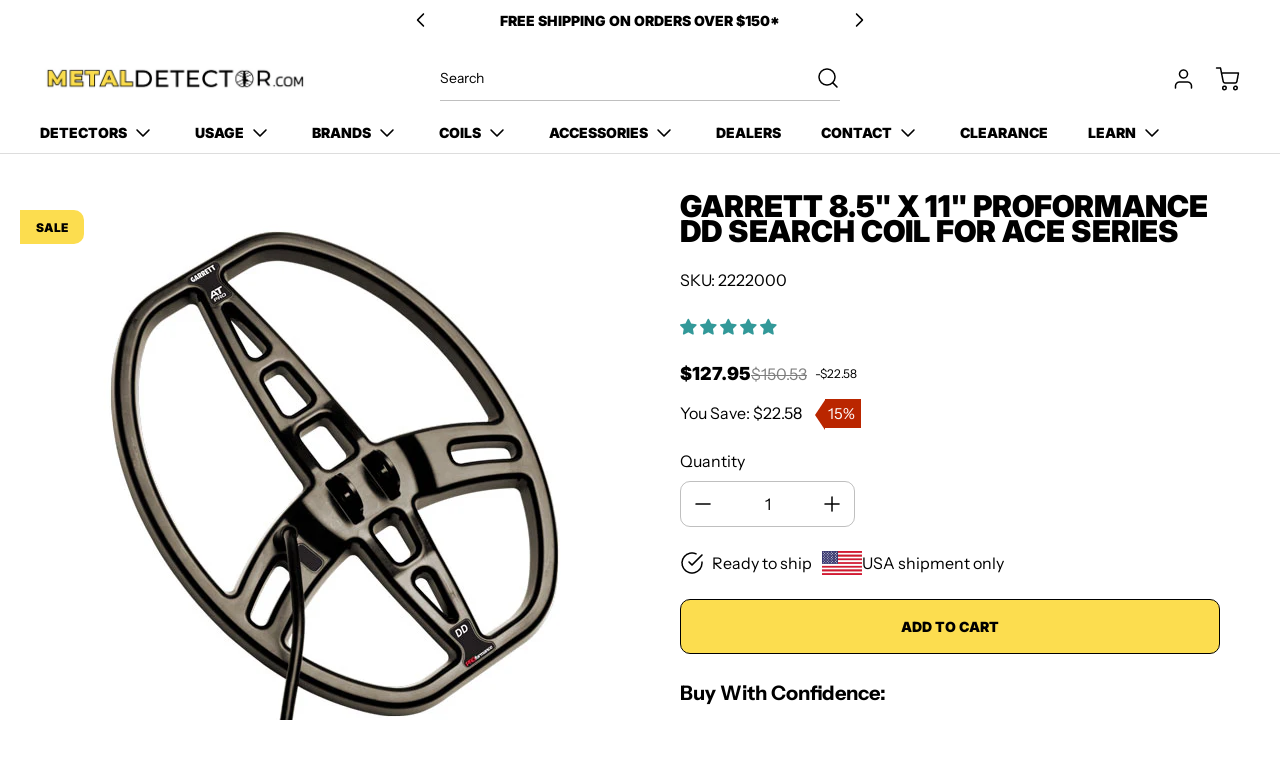

--- FILE ---
content_type: text/html; charset=utf-8
request_url: https://www.metaldetector.com/products/garrett-8-5-x-11-proformance-dd-search-coil-ace-series
body_size: 105673
content:
<!doctype html>
<html class="no-js" lang="en" data-body-size="16" data-headings-size="small" data-headings-case="uppercase" data-headings-line-height="tight">
<head>
 
<meta charset="utf-8">
  <meta http-equiv="X-UA-Compatible" content="IE=edge,chrome=1">
  <meta name="viewport" content="width=device-width,initial-scale=1">
  
  <link rel="preconnect" href="https://cdn.shopify.com" crossorigin>
  
  
<link rel="preload" as="font" href="//www.metaldetector.com/cdn/fonts/instrument_sans/instrumentsans_n4.db86542ae5e1596dbdb28c279ae6c2086c4c5bfa.woff2" type="font/woff2" crossorigin><link rel="preload" as="font" href="//www.metaldetector.com/cdn/fonts/inter/inter_n9.5eeac4b640934cb12c98bb58e5b212c8a842a731.woff2" type="font/woff2" crossorigin><link href="//www.metaldetector.com/cdn/shop/t/29/assets/theme.css?v=107508632045544885781736334042" rel="stylesheet" type="text/css" media="all" />
  <link href="//www.metaldetector.com/cdn/shop/t/29/assets/custom.css?v=51200191947959977821736334148" rel="stylesheet" type="text/css" media="all" />
<link rel="icon" type="image/png" href="//www.metaldetector.com/cdn/shop/files/20.png?crop=center&height=32&v=1729810122&width=32">
<title>Garrett 8.5&quot; x 11&quot; PROformance DD Coil | MetalDetector.com</title><link rel="canonical" href="https://www.metaldetector.com/products/garrett-8-5-x-11-proformance-dd-search-coil-ace-series">
  <meta name="description" content="Enhance your metal detecting with the Garrett 8.5&quot; x 11&quot; PROformance DD Search Coil. Ideal for deep target detection. Free shipping on orders $150+!">






<meta property="og:site_name" content="MetalDetector.com">
<meta property="og:url" content="https://www.metaldetector.com/products/garrett-8-5-x-11-proformance-dd-search-coil-ace-series">
<meta property="og:title" content="Garrett 8.5&quot; x 11&quot; PROformance DD Coil | MetalDetector.com">
<meta property="og:type" content="product">
<meta property="og:description" content="Enhance your metal detecting with the Garrett 8.5&quot; x 11&quot; PROformance DD Search Coil. Ideal for deep target detection. Free shipping on orders $150+!">


  <!-- Ensure the URLs are correctly formatted with slashes Updated by MD on 07/06/2024 to avoid Social Meta Tag 404s -->
  <meta property="og:image" content="https://www.metaldetector.com/cdn/shop/products/garrett_2222400_atpro_8halfx11_3_5.jpg">
  <meta property="og:image:secure_url" content="https://www.metaldetector.com/cdn/shop/products/garrett_2222400_atpro_8halfx11_3_5.jpg">
  <meta property="og:image:width" content="500">
  <meta property="og:image:height" content="574">



  <meta property="og:price:amount" content="127.95">
  <meta property="og:price:currency" content="USD">



  <meta name="twitter:site" content="@intent/tweet?original_referer=https%3A%2F%2Fwww.metaldetector.com%2F&ref_src=twsrc%5Etfw%7Ctwcamp%5Ebuttonembed%7Ctwterm%5Eshare%7Ctwgr%5E&text=Metal%20Detectors%20for%20Hobby%20%26%20Security%20from%20Top%20Brands%20%7C%20MetalDetector.com&url=https%3A%2F%2Fwww.metaldetector.com%2F">


<meta name="twitter:card" content="summary_large_image">
<meta name="twitter:title" content="Garrett 8.5&quot; x 11&quot; PROformance DD Coil | MetalDetector.com">
<meta name="twitter:description" content="Enhance your metal detecting with the Garrett 8.5&quot; x 11&quot; PROformance DD Search Coil. Ideal for deep target detection. Free shipping on orders $150+!">

<style>
  @font-face {
  font-family: Inter;
  font-weight: 900;
  font-style: normal;
  font-display: swap;
  src: url("//www.metaldetector.com/cdn/fonts/inter/inter_n9.5eeac4b640934cb12c98bb58e5b212c8a842a731.woff2") format("woff2"),
       url("//www.metaldetector.com/cdn/fonts/inter/inter_n9.a68b28f7e46ea1faab81e409809ee4919dd6e3f0.woff") format("woff");
}

  @font-face {
  font-family: "Instrument Sans";
  font-weight: 400;
  font-style: normal;
  font-display: swap;
  src: url("//www.metaldetector.com/cdn/fonts/instrument_sans/instrumentsans_n4.db86542ae5e1596dbdb28c279ae6c2086c4c5bfa.woff2") format("woff2"),
       url("//www.metaldetector.com/cdn/fonts/instrument_sans/instrumentsans_n4.510f1b081e58d08c30978f465518799851ef6d8b.woff") format("woff");
}

  @font-face {
  font-family: "Instrument Sans";
  font-weight: 700;
  font-style: normal;
  font-display: swap;
  src: url("//www.metaldetector.com/cdn/fonts/instrument_sans/instrumentsans_n7.e4ad9032e203f9a0977786c356573ced65a7419a.woff2") format("woff2"),
       url("//www.metaldetector.com/cdn/fonts/instrument_sans/instrumentsans_n7.b9e40f166fb7639074ba34738101a9d2990bb41a.woff") format("woff");
}

  @font-face {
  font-family: Inter;
  font-weight: 700;
  font-style: normal;
  font-display: swap;
  src: url("//www.metaldetector.com/cdn/fonts/inter/inter_n7.02711e6b374660cfc7915d1afc1c204e633421e4.woff2") format("woff2"),
       url("//www.metaldetector.com/cdn/fonts/inter/inter_n7.6dab87426f6b8813070abd79972ceaf2f8d3b012.woff") format("woff");
}

</style><style>
/* This file is automatically compiled, do not edit directly. See src/setup/css-variables.js */
:root {
--colors-background: #FFFFFF;
--colors-body-text: #000000;
--colors-body-text-opacity-03: rgba(0, 0, 0, 0.03);
--colors-body-text-opacity-10: rgba(0, 0, 0, 0.1);
--colors-body-text-opacity-20: rgba(0, 0, 0, 0.2);
--colors-body-text-opacity-25: rgba(0, 0, 0, 0.25);
--colors-border-opacity-10: rgba(0, 0, 0, 0.1);
--colors-headings: #000000;
--general-colors-background: #FFFFFF;
--general-colors-body: #000000;
--general-colors-body-opacity-03: rgba(0, 0, 0, 0.03);
--general-colors-body-opacity-10: rgba(0, 0, 0, 0.1);
--general-colors-body-opacity-20: rgba(0, 0, 0, 0.2);
--general-colors-body-opacity-25: rgba(0, 0, 0, 0.25);
--general-colors-border-opacity-10: rgba(0, 0, 0, 0.1);
--general-colors-headings: #000000;
--accent-1-colors-background: #fcdd4f;
--accent-1-colors-body: #000000;
--accent-1-colors-body-opacity-03: rgba(0, 0, 0, 0.03);
--accent-1-colors-body-opacity-10: rgba(0, 0, 0, 0.1);
--accent-1-colors-body-opacity-20: rgba(0, 0, 0, 0.2);
--accent-1-colors-body-opacity-25: rgba(0, 0, 0, 0.25);
--accent-1-colors-border-opacity-10: rgba(0, 0, 0, 0.1);
--accent-1-colors-headings: #000000;
--accent-2-colors-background: #E0E0E0;
--accent-2-colors-body: #000000;
--accent-2-colors-body-opacity-03: rgba(0, 0, 0, 0.03);
--accent-2-colors-body-opacity-10: rgba(0, 0, 0, 0.1);
--accent-2-colors-body-opacity-20: rgba(0, 0, 0, 0.2);
--accent-2-colors-body-opacity-25: rgba(0, 0, 0, 0.25);
--accent-2-colors-border-opacity-10: rgba(0, 0, 0, 0.1);
--accent-2-colors-headings: #000000;
--accent-3-colors-background: #000000;
--accent-3-colors-body: #ffffff;
--accent-3-colors-body-opacity-03: rgba(255, 255, 255, 0.1);
--accent-3-colors-body-opacity-10: rgba(255, 255, 255, 0.7);
--accent-3-colors-body-opacity-20: rgba(255, 255, 255, 0.7);
--accent-3-colors-body-opacity-25: rgba(255, 255, 255, 0.5);
--accent-3-colors-border-opacity-10: rgba(255, 255, 255, 0.2);
--accent-3-colors-headings: #ffffff;
--invert-colors-background: #000000;
--invert-colors-body: #FFFFFF;
--font-body: "Instrument Sans", sans-serif;
--font-headings: Inter, sans-serif;
--font-body-weight: 400;
--font-heading-weight: 900;
--font-body-style: normal;
--font-headings-style: normal;
--heading-case: uppercase;
--button-case: uppercase;
--border-radius: 10px;
--theme-width-content: 1400px;
--theme-width-small: 800px;
--theme-padding-x: 80px;

}</style><style data-shopify>

  @font-face {
  font-family: "Instrument Sans";
  font-weight: 400;
  font-style: normal;
  font-display: swap;
  src: url("//www.metaldetector.com/cdn/fonts/instrument_sans/instrumentsans_n4.db86542ae5e1596dbdb28c279ae6c2086c4c5bfa.woff2") format("woff2"),
       url("//www.metaldetector.com/cdn/fonts/instrument_sans/instrumentsans_n4.510f1b081e58d08c30978f465518799851ef6d8b.woff") format("woff");
}

  @font-face {
  font-family: Inter;
  font-weight: 900;
  font-style: normal;
  font-display: swap;
  src: url("//www.metaldetector.com/cdn/fonts/inter/inter_n9.5eeac4b640934cb12c98bb58e5b212c8a842a731.woff2") format("woff2"),
       url("//www.metaldetector.com/cdn/fonts/inter/inter_n9.a68b28f7e46ea1faab81e409809ee4919dd6e3f0.woff") format("woff");
}


  *,
  *::before,
  *::after {
    box-sizing: inherit;
  }

  html {
    box-sizing: border-box;
    height: 100%;
  }

  body {
    display: grid;
    grid-template-rows: auto auto auto 1fr auto;
    grid-template-columns: 100%;
    min-height: 100%;
    margin: 0;
  }

  details > summary::-webkit-details-marker {
    display: none;
  }

</style><script>window.performance && window.performance.mark && window.performance.mark('shopify.content_for_header.start');</script><meta name="google-site-verification" content="zFOciPLLHrkb8euel7xVDnJ_3iMxxC52lXgRjPZ-k2w">
<meta id="shopify-digital-wallet" name="shopify-digital-wallet" content="/73967534380/digital_wallets/dialog">
<meta name="shopify-checkout-api-token" content="b710714f055fcf55af9822ad1aeca2f9">
<meta id="in-context-paypal-metadata" data-shop-id="73967534380" data-venmo-supported="false" data-environment="production" data-locale="en_US" data-paypal-v4="true" data-currency="USD">
<link rel="alternate" type="application/json+oembed" href="https://www.metaldetector.com/products/garrett-8-5-x-11-proformance-dd-search-coil-ace-series.oembed">
<script async="async" src="/checkouts/internal/preloads.js?locale=en-US"></script>
<link rel="preconnect" href="https://shop.app" crossorigin="anonymous">
<script async="async" src="https://shop.app/checkouts/internal/preloads.js?locale=en-US&shop_id=73967534380" crossorigin="anonymous"></script>
<script id="apple-pay-shop-capabilities" type="application/json">{"shopId":73967534380,"countryCode":"US","currencyCode":"USD","merchantCapabilities":["supports3DS"],"merchantId":"gid:\/\/shopify\/Shop\/73967534380","merchantName":"MetalDetector.com","requiredBillingContactFields":["postalAddress","email","phone"],"requiredShippingContactFields":["postalAddress","email","phone"],"shippingType":"shipping","supportedNetworks":["visa","masterCard","amex","discover","elo","jcb"],"total":{"type":"pending","label":"MetalDetector.com","amount":"1.00"},"shopifyPaymentsEnabled":true,"supportsSubscriptions":true}</script>
<script id="shopify-features" type="application/json">{"accessToken":"b710714f055fcf55af9822ad1aeca2f9","betas":["rich-media-storefront-analytics"],"domain":"www.metaldetector.com","predictiveSearch":true,"shopId":73967534380,"locale":"en"}</script>
<script>var Shopify = Shopify || {};
Shopify.shop = "2710d2.myshopify.com";
Shopify.locale = "en";
Shopify.currency = {"active":"USD","rate":"1.0"};
Shopify.country = "US";
Shopify.theme = {"name":"Momentum - Scroll Fix - January 8th","id":174760427820,"schema_name":"Momentum","schema_version":"2.0.0","theme_store_id":1600,"role":"main"};
Shopify.theme.handle = "null";
Shopify.theme.style = {"id":null,"handle":null};
Shopify.cdnHost = "www.metaldetector.com/cdn";
Shopify.routes = Shopify.routes || {};
Shopify.routes.root = "/";</script>
<script type="module">!function(o){(o.Shopify=o.Shopify||{}).modules=!0}(window);</script>
<script>!function(o){function n(){var o=[];function n(){o.push(Array.prototype.slice.apply(arguments))}return n.q=o,n}var t=o.Shopify=o.Shopify||{};t.loadFeatures=n(),t.autoloadFeatures=n()}(window);</script>
<script>
  window.ShopifyPay = window.ShopifyPay || {};
  window.ShopifyPay.apiHost = "shop.app\/pay";
  window.ShopifyPay.redirectState = null;
</script>
<script id="shop-js-analytics" type="application/json">{"pageType":"product"}</script>
<script defer="defer" async type="module" src="//www.metaldetector.com/cdn/shopifycloud/shop-js/modules/v2/client.init-shop-cart-sync_BT-GjEfc.en.esm.js"></script>
<script defer="defer" async type="module" src="//www.metaldetector.com/cdn/shopifycloud/shop-js/modules/v2/chunk.common_D58fp_Oc.esm.js"></script>
<script defer="defer" async type="module" src="//www.metaldetector.com/cdn/shopifycloud/shop-js/modules/v2/chunk.modal_xMitdFEc.esm.js"></script>
<script type="module">
  await import("//www.metaldetector.com/cdn/shopifycloud/shop-js/modules/v2/client.init-shop-cart-sync_BT-GjEfc.en.esm.js");
await import("//www.metaldetector.com/cdn/shopifycloud/shop-js/modules/v2/chunk.common_D58fp_Oc.esm.js");
await import("//www.metaldetector.com/cdn/shopifycloud/shop-js/modules/v2/chunk.modal_xMitdFEc.esm.js");

  window.Shopify.SignInWithShop?.initShopCartSync?.({"fedCMEnabled":true,"windoidEnabled":true});

</script>
<script defer="defer" async type="module" src="//www.metaldetector.com/cdn/shopifycloud/shop-js/modules/v2/client.payment-terms_Ci9AEqFq.en.esm.js"></script>
<script defer="defer" async type="module" src="//www.metaldetector.com/cdn/shopifycloud/shop-js/modules/v2/chunk.common_D58fp_Oc.esm.js"></script>
<script defer="defer" async type="module" src="//www.metaldetector.com/cdn/shopifycloud/shop-js/modules/v2/chunk.modal_xMitdFEc.esm.js"></script>
<script type="module">
  await import("//www.metaldetector.com/cdn/shopifycloud/shop-js/modules/v2/client.payment-terms_Ci9AEqFq.en.esm.js");
await import("//www.metaldetector.com/cdn/shopifycloud/shop-js/modules/v2/chunk.common_D58fp_Oc.esm.js");
await import("//www.metaldetector.com/cdn/shopifycloud/shop-js/modules/v2/chunk.modal_xMitdFEc.esm.js");

  
</script>
<script>
  window.Shopify = window.Shopify || {};
  if (!window.Shopify.featureAssets) window.Shopify.featureAssets = {};
  window.Shopify.featureAssets['shop-js'] = {"shop-cart-sync":["modules/v2/client.shop-cart-sync_DZOKe7Ll.en.esm.js","modules/v2/chunk.common_D58fp_Oc.esm.js","modules/v2/chunk.modal_xMitdFEc.esm.js"],"init-fed-cm":["modules/v2/client.init-fed-cm_B6oLuCjv.en.esm.js","modules/v2/chunk.common_D58fp_Oc.esm.js","modules/v2/chunk.modal_xMitdFEc.esm.js"],"shop-cash-offers":["modules/v2/client.shop-cash-offers_D2sdYoxE.en.esm.js","modules/v2/chunk.common_D58fp_Oc.esm.js","modules/v2/chunk.modal_xMitdFEc.esm.js"],"shop-login-button":["modules/v2/client.shop-login-button_QeVjl5Y3.en.esm.js","modules/v2/chunk.common_D58fp_Oc.esm.js","modules/v2/chunk.modal_xMitdFEc.esm.js"],"pay-button":["modules/v2/client.pay-button_DXTOsIq6.en.esm.js","modules/v2/chunk.common_D58fp_Oc.esm.js","modules/v2/chunk.modal_xMitdFEc.esm.js"],"shop-button":["modules/v2/client.shop-button_DQZHx9pm.en.esm.js","modules/v2/chunk.common_D58fp_Oc.esm.js","modules/v2/chunk.modal_xMitdFEc.esm.js"],"avatar":["modules/v2/client.avatar_BTnouDA3.en.esm.js"],"init-windoid":["modules/v2/client.init-windoid_CR1B-cfM.en.esm.js","modules/v2/chunk.common_D58fp_Oc.esm.js","modules/v2/chunk.modal_xMitdFEc.esm.js"],"init-shop-for-new-customer-accounts":["modules/v2/client.init-shop-for-new-customer-accounts_C_vY_xzh.en.esm.js","modules/v2/client.shop-login-button_QeVjl5Y3.en.esm.js","modules/v2/chunk.common_D58fp_Oc.esm.js","modules/v2/chunk.modal_xMitdFEc.esm.js"],"init-shop-email-lookup-coordinator":["modules/v2/client.init-shop-email-lookup-coordinator_BI7n9ZSv.en.esm.js","modules/v2/chunk.common_D58fp_Oc.esm.js","modules/v2/chunk.modal_xMitdFEc.esm.js"],"init-shop-cart-sync":["modules/v2/client.init-shop-cart-sync_BT-GjEfc.en.esm.js","modules/v2/chunk.common_D58fp_Oc.esm.js","modules/v2/chunk.modal_xMitdFEc.esm.js"],"shop-toast-manager":["modules/v2/client.shop-toast-manager_DiYdP3xc.en.esm.js","modules/v2/chunk.common_D58fp_Oc.esm.js","modules/v2/chunk.modal_xMitdFEc.esm.js"],"init-customer-accounts":["modules/v2/client.init-customer-accounts_D9ZNqS-Q.en.esm.js","modules/v2/client.shop-login-button_QeVjl5Y3.en.esm.js","modules/v2/chunk.common_D58fp_Oc.esm.js","modules/v2/chunk.modal_xMitdFEc.esm.js"],"init-customer-accounts-sign-up":["modules/v2/client.init-customer-accounts-sign-up_iGw4briv.en.esm.js","modules/v2/client.shop-login-button_QeVjl5Y3.en.esm.js","modules/v2/chunk.common_D58fp_Oc.esm.js","modules/v2/chunk.modal_xMitdFEc.esm.js"],"shop-follow-button":["modules/v2/client.shop-follow-button_CqMgW2wH.en.esm.js","modules/v2/chunk.common_D58fp_Oc.esm.js","modules/v2/chunk.modal_xMitdFEc.esm.js"],"checkout-modal":["modules/v2/client.checkout-modal_xHeaAweL.en.esm.js","modules/v2/chunk.common_D58fp_Oc.esm.js","modules/v2/chunk.modal_xMitdFEc.esm.js"],"shop-login":["modules/v2/client.shop-login_D91U-Q7h.en.esm.js","modules/v2/chunk.common_D58fp_Oc.esm.js","modules/v2/chunk.modal_xMitdFEc.esm.js"],"lead-capture":["modules/v2/client.lead-capture_BJmE1dJe.en.esm.js","modules/v2/chunk.common_D58fp_Oc.esm.js","modules/v2/chunk.modal_xMitdFEc.esm.js"],"payment-terms":["modules/v2/client.payment-terms_Ci9AEqFq.en.esm.js","modules/v2/chunk.common_D58fp_Oc.esm.js","modules/v2/chunk.modal_xMitdFEc.esm.js"]};
</script>
<script>(function() {
  var isLoaded = false;
  function asyncLoad() {
    if (isLoaded) return;
    isLoaded = true;
    var urls = ["\/\/cdn.shopify.com\/proxy\/10df5d0a81f12041b641610f76dc1bf42b2e2c3a60a33b214144c6c2ac601a7c\/b2b-solution.bsscommerce.com\/js\/bss-b2b-cp.js?shop=2710d2.myshopify.com\u0026sp-cache-control=cHVibGljLCBtYXgtYWdlPTkwMA","https:\/\/customer-first-focus.b-cdn.net\/cffPCLoader_min.js?shop=2710d2.myshopify.com","https:\/\/cdn.hextom.com\/js\/freeshippingbar.js?shop=2710d2.myshopify.com"];
    for (var i = 0; i < urls.length; i++) {
      var s = document.createElement('script');
      s.type = 'text/javascript';
      s.async = true;
      s.src = urls[i];
      var x = document.getElementsByTagName('script')[0];
      x.parentNode.insertBefore(s, x);
    }
  };
  if(window.attachEvent) {
    window.attachEvent('onload', asyncLoad);
  } else {
    window.addEventListener('load', asyncLoad, false);
  }
})();</script>
<script id="__st">var __st={"a":73967534380,"offset":-28800,"reqid":"23b1c6b7-74c7-4be2-a1f3-e5af43391a8c-1769239196","pageurl":"www.metaldetector.com\/products\/garrett-8-5-x-11-proformance-dd-search-coil-ace-series","u":"51243c051f0b","p":"product","rtyp":"product","rid":8417325089068};</script>
<script>window.ShopifyPaypalV4VisibilityTracking = true;</script>
<script id="captcha-bootstrap">!function(){'use strict';const t='contact',e='account',n='new_comment',o=[[t,t],['blogs',n],['comments',n],[t,'customer']],c=[[e,'customer_login'],[e,'guest_login'],[e,'recover_customer_password'],[e,'create_customer']],r=t=>t.map((([t,e])=>`form[action*='/${t}']:not([data-nocaptcha='true']) input[name='form_type'][value='${e}']`)).join(','),a=t=>()=>t?[...document.querySelectorAll(t)].map((t=>t.form)):[];function s(){const t=[...o],e=r(t);return a(e)}const i='password',u='form_key',d=['recaptcha-v3-token','g-recaptcha-response','h-captcha-response',i],f=()=>{try{return window.sessionStorage}catch{return}},m='__shopify_v',_=t=>t.elements[u];function p(t,e,n=!1){try{const o=window.sessionStorage,c=JSON.parse(o.getItem(e)),{data:r}=function(t){const{data:e,action:n}=t;return t[m]||n?{data:e,action:n}:{data:t,action:n}}(c);for(const[e,n]of Object.entries(r))t.elements[e]&&(t.elements[e].value=n);n&&o.removeItem(e)}catch(o){console.error('form repopulation failed',{error:o})}}const l='form_type',E='cptcha';function T(t){t.dataset[E]=!0}const w=window,h=w.document,L='Shopify',v='ce_forms',y='captcha';let A=!1;((t,e)=>{const n=(g='f06e6c50-85a8-45c8-87d0-21a2b65856fe',I='https://cdn.shopify.com/shopifycloud/storefront-forms-hcaptcha/ce_storefront_forms_captcha_hcaptcha.v1.5.2.iife.js',D={infoText:'Protected by hCaptcha',privacyText:'Privacy',termsText:'Terms'},(t,e,n)=>{const o=w[L][v],c=o.bindForm;if(c)return c(t,g,e,D).then(n);var r;o.q.push([[t,g,e,D],n]),r=I,A||(h.body.append(Object.assign(h.createElement('script'),{id:'captcha-provider',async:!0,src:r})),A=!0)});var g,I,D;w[L]=w[L]||{},w[L][v]=w[L][v]||{},w[L][v].q=[],w[L][y]=w[L][y]||{},w[L][y].protect=function(t,e){n(t,void 0,e),T(t)},Object.freeze(w[L][y]),function(t,e,n,w,h,L){const[v,y,A,g]=function(t,e,n){const i=e?o:[],u=t?c:[],d=[...i,...u],f=r(d),m=r(i),_=r(d.filter((([t,e])=>n.includes(e))));return[a(f),a(m),a(_),s()]}(w,h,L),I=t=>{const e=t.target;return e instanceof HTMLFormElement?e:e&&e.form},D=t=>v().includes(t);t.addEventListener('submit',(t=>{const e=I(t);if(!e)return;const n=D(e)&&!e.dataset.hcaptchaBound&&!e.dataset.recaptchaBound,o=_(e),c=g().includes(e)&&(!o||!o.value);(n||c)&&t.preventDefault(),c&&!n&&(function(t){try{if(!f())return;!function(t){const e=f();if(!e)return;const n=_(t);if(!n)return;const o=n.value;o&&e.removeItem(o)}(t);const e=Array.from(Array(32),(()=>Math.random().toString(36)[2])).join('');!function(t,e){_(t)||t.append(Object.assign(document.createElement('input'),{type:'hidden',name:u})),t.elements[u].value=e}(t,e),function(t,e){const n=f();if(!n)return;const o=[...t.querySelectorAll(`input[type='${i}']`)].map((({name:t})=>t)),c=[...d,...o],r={};for(const[a,s]of new FormData(t).entries())c.includes(a)||(r[a]=s);n.setItem(e,JSON.stringify({[m]:1,action:t.action,data:r}))}(t,e)}catch(e){console.error('failed to persist form',e)}}(e),e.submit())}));const S=(t,e)=>{t&&!t.dataset[E]&&(n(t,e.some((e=>e===t))),T(t))};for(const o of['focusin','change'])t.addEventListener(o,(t=>{const e=I(t);D(e)&&S(e,y())}));const B=e.get('form_key'),M=e.get(l),P=B&&M;t.addEventListener('DOMContentLoaded',(()=>{const t=y();if(P)for(const e of t)e.elements[l].value===M&&p(e,B);[...new Set([...A(),...v().filter((t=>'true'===t.dataset.shopifyCaptcha))])].forEach((e=>S(e,t)))}))}(h,new URLSearchParams(w.location.search),n,t,e,['guest_login'])})(!0,!0)}();</script>
<script integrity="sha256-4kQ18oKyAcykRKYeNunJcIwy7WH5gtpwJnB7kiuLZ1E=" data-source-attribution="shopify.loadfeatures" defer="defer" src="//www.metaldetector.com/cdn/shopifycloud/storefront/assets/storefront/load_feature-a0a9edcb.js" crossorigin="anonymous"></script>
<script crossorigin="anonymous" defer="defer" src="//www.metaldetector.com/cdn/shopifycloud/storefront/assets/shopify_pay/storefront-65b4c6d7.js?v=20250812"></script>
<script data-source-attribution="shopify.dynamic_checkout.dynamic.init">var Shopify=Shopify||{};Shopify.PaymentButton=Shopify.PaymentButton||{isStorefrontPortableWallets:!0,init:function(){window.Shopify.PaymentButton.init=function(){};var t=document.createElement("script");t.src="https://www.metaldetector.com/cdn/shopifycloud/portable-wallets/latest/portable-wallets.en.js",t.type="module",document.head.appendChild(t)}};
</script>
<script data-source-attribution="shopify.dynamic_checkout.buyer_consent">
  function portableWalletsHideBuyerConsent(e){var t=document.getElementById("shopify-buyer-consent"),n=document.getElementById("shopify-subscription-policy-button");t&&n&&(t.classList.add("hidden"),t.setAttribute("aria-hidden","true"),n.removeEventListener("click",e))}function portableWalletsShowBuyerConsent(e){var t=document.getElementById("shopify-buyer-consent"),n=document.getElementById("shopify-subscription-policy-button");t&&n&&(t.classList.remove("hidden"),t.removeAttribute("aria-hidden"),n.addEventListener("click",e))}window.Shopify?.PaymentButton&&(window.Shopify.PaymentButton.hideBuyerConsent=portableWalletsHideBuyerConsent,window.Shopify.PaymentButton.showBuyerConsent=portableWalletsShowBuyerConsent);
</script>
<script data-source-attribution="shopify.dynamic_checkout.cart.bootstrap">document.addEventListener("DOMContentLoaded",(function(){function t(){return document.querySelector("shopify-accelerated-checkout-cart, shopify-accelerated-checkout")}if(t())Shopify.PaymentButton.init();else{new MutationObserver((function(e,n){t()&&(Shopify.PaymentButton.init(),n.disconnect())})).observe(document.body,{childList:!0,subtree:!0})}}));
</script>
<link id="shopify-accelerated-checkout-styles" rel="stylesheet" media="screen" href="https://www.metaldetector.com/cdn/shopifycloud/portable-wallets/latest/accelerated-checkout-backwards-compat.css" crossorigin="anonymous">
<style id="shopify-accelerated-checkout-cart">
        #shopify-buyer-consent {
  margin-top: 1em;
  display: inline-block;
  width: 100%;
}

#shopify-buyer-consent.hidden {
  display: none;
}

#shopify-subscription-policy-button {
  background: none;
  border: none;
  padding: 0;
  text-decoration: underline;
  font-size: inherit;
  cursor: pointer;
}

#shopify-subscription-policy-button::before {
  box-shadow: none;
}

      </style>

<script>window.performance && window.performance.mark && window.performance.mark('shopify.content_for_header.end');</script>
  <!-- Below 3.7.1 jquery must remain in place. Moving it to body prevents product tabs from working (e.g. questions, guides/ videos) -->
  <script src="https://cdnjs.cloudflare.com/ajax/libs/jquery/3.7.1/jquery.min.js"></script> 
<!-- BEGIN app block: shopify://apps/smart-filter-search/blocks/app-embed/5cc1944c-3014-4a2a-af40-7d65abc0ef73 --><link href="https://cdn.shopify.com/extensions/019bedf3-dbd2-7a1b-80f7-d2cbc9c6a0cf/smart-product-filters-646/assets/globo.filter.min.js" as="script" rel="preload">
<link rel="preconnect" href="https://filter-x2.globo.io" crossorigin>
<link rel="dns-prefetch" href="https://filter-x2.globo.io"><link rel="stylesheet" href="https://cdn.shopify.com/extensions/019bedf3-dbd2-7a1b-80f7-d2cbc9c6a0cf/smart-product-filters-646/assets/globo.search.css" media="print" onload="this.media='all'">

<meta id="search_terms_value" content="" />
<!-- BEGIN app snippet: global.variables --><script>
  window.shopCurrency = "USD";
  window.shopCountry = "US";
  window.shopLanguageCode = "en";

  window.currentCurrency = "USD";
  window.currentCountry = "US";
  window.currentLanguageCode = "en";

  window.shopCustomer = false

  window.useCustomTreeTemplate = false;
  window.useCustomProductTemplate = false;

  window.GloboFilterRequestOrigin = "https://www.metaldetector.com";
  window.GloboFilterShopifyDomain = "2710d2.myshopify.com";
  window.GloboFilterSFAT = "";
  window.GloboFilterSFApiVersion = "2025-07";
  window.GloboFilterProxyPath = "/apps/globofilters";
  window.GloboFilterRootUrl = "";
  window.GloboFilterTranslation = {"search":{"suggestions":"Suggestions","collections":"Collections","pages":"Pages","product":"Product","products":"Products","view_all":"Search for","view_all_products":"View all products","not_found":"Sorry, nothing found for","product_not_found":"No products were found","no_result_keywords_suggestions_title":"Popular searches","no_result_products_suggestions_title":"However, You may like","zero_character_keywords_suggestions_title":"Suggestions","zero_character_popular_searches_title":"Popular searches","zero_character_products_suggestions_title":"Trending products"},"form":{"heading":"Search products","select":"-- Select --","search":"Search","submit":"Search","clear":"Clear"},"filter":{"filter_by":"Filter By","clear_all":"Clear All","view":"View","clear":"Clear","in_stock":"In Stock","out_of_stock":"Out of Stock","ready_to_ship":"Ready to ship","search":"Search options","choose_values":"Choose values"},"sort":{"sort_by":"Sort By","manually":"Featured","availability_in_stock_first":"Availability","relevance":"Relevance","best_selling":"Best Selling","alphabetically_a_z":"Alphabetically, A-Z","alphabetically_z_a":"Alphabetically, Z-A","price_low_to_high":"Price, low to high","price_high_to_low":"Price, high to low","date_new_to_old":"Date, new to old","date_old_to_new":"Date, old to new","sale_off":"% Sale off"},"product":{"add_to_cart":"Add to cart","unavailable":"Unavailable","sold_out":"Sold out","sale":"Sale","load_more":"Load more","limit":"Show","search":"Search products","no_results":"Sorry, there are no products in this collection"}};
  window.isMultiCurrency =true;
  window.globoEmbedFilterAssetsUrl = 'https://cdn.shopify.com/extensions/019bedf3-dbd2-7a1b-80f7-d2cbc9c6a0cf/smart-product-filters-646/assets/';
  window.assetsUrl = window.globoEmbedFilterAssetsUrl;
  window.GloboMoneyFormat = "${{amount}}";
</script><!-- END app snippet -->
<script type="text/javascript" hs-ignore data-ccm-injected>document.getElementsByTagName('html')[0].classList.add('spf-filter-loading','spf-has-filter', 'gf-left','theme-store-id-1600','gf-theme-version-2','spf-layout-app');
window.enabledEmbedFilter = true;
window.currentThemeId = 174760427820;
window.sortByRelevance = false;
window.moneyFormat = "${{amount}}";
window.GloboMoneyWithCurrencyFormat = "${{amount}} USD";
window.filesUrl = '//www.metaldetector.com/cdn/shop/files/';
var GloboEmbedFilterConfig = {
api: {filterUrl: "https://filter-x2.globo.io/filter",searchUrl: "https://filter-x2.globo.io/search", url: "https://filter-x2.globo.io"},
shop: {
  name: "MetalDetector.com",
  url: "https://www.metaldetector.com",
  domain: "2710d2.myshopify.com",
  locale: "en",
  cur_locale: "en",
  predictive_search_url: "/search/suggest",
  country_code: "US",
  root_url: "",
  cart_url: "/cart",
  search_url: "/search",
  cart_add_url: "/cart/add",
  search_terms_value: "",
  product_image: {width: 360, height: 504},
  no_image_url: "https://cdn.shopify.com/s/images/themes/product-1.png",
  swatches: [],
  swatchConfig: {"enable":true,"color":["colour","color"],"label":["size"]},
  enableRecommendation: false,
  themeStoreId: 1600,
  hideOneValue: true,
  newUrlStruct: true,
  newUrlForSEO: false,redirects: [],
  images: {},
  settings: {"color_headings_general":"#000000","color_body_general":"#000000","color_background_general":"#FFFFFF","color_headings_accent_1":"#000000","color_body_accent_1":"#000000","color_background_accent_1":"#fcdd4f","color_headings_accent_2":"#000000","color_body_accent_2":"#000000","color_background_accent_2":"#E0E0E0","color_headings_accent_3":"#ffffff","color_body_accent_3":"#ffffff","color_background_accent_3":"#000000","headings_font":{"error":"json not allowed for this object"},"headings_size":"small","headings_case":"uppercase","headings_line_height":"tight","buttons_case":"uppercase","body_font":{"error":"json not allowed for this object"},"body_size":"16","cart_type":"popup_notification","enable_predictive_search":true,"show_collections":true,"show_articles":true,"show_pages":true,"social_facebook_link":"https:\/\/www.facebook.com\/metaldetectorcom","social_instagram_link":"https:\/\/www.instagram.com\/metaldetectorcom\/","social_pinterest_link":"","social_snapchat_link":"","social_tiktok_link":"","social_twitch_link":"","social_twitter_link":"https:\/\/twitter.com\/intent\/tweet?original_referer=https%3A%2F%2Fwww.metaldetector.com%2F\u0026ref_src=twsrc%5Etfw%7Ctwcamp%5Ebuttonembed%7Ctwterm%5Eshare%7Ctwgr%5E\u0026text=Metal%20Detectors%20for%20Hobby%20%26%20Security%20from%20Top%20Brands%20%7C%20MetalDetector.com\u0026url=https%3A%2F%2Fwww.metaldetector.com%2F","social_youtube_link":"https:\/\/www.youtube.com\/user\/metaldetectorvideos","share_facebook":false,"share_twitter":false,"share_pinterest":false,"custom_badges":true,"show_discount_savings":"value","show_smart_checkout":true,"enable_animations":true,"grid_animation":"eased_slide_up","image_animation":"zoom","arrow_animation":"tail","misc_animation":"style_2","general_animation":"ease","favicon":"\/\/www.metaldetector.com\/cdn\/shop\/files\/20.png?v=1729810122","border_radius":10,"custom_css":"","custom_js":"","checkout_logo_image":"\/\/www.metaldetector.com\/cdn\/shop\/files\/5_Shopify_321352b4-4872-4b2b-8987-b3839d154861.png?v=1688416156","checkout_logo_position":"center","checkout_logo_size":"large","checkout_body_background_color":"#fff","checkout_input_background_color_mode":"white","checkout_sidebar_background_color":"#fafafa","checkout_heading_font":"-apple-system, BlinkMacSystemFont, 'Segoe UI', Roboto, Helvetica, Arial, sans-serif, 'Apple Color Emoji', 'Segoe UI Emoji', 'Segoe UI Symbol'","checkout_body_font":"-apple-system, BlinkMacSystemFont, 'Segoe UI', Roboto, Helvetica, Arial, sans-serif, 'Apple Color Emoji', 'Segoe UI Emoji', 'Segoe UI Symbol'","checkout_accent_color":"#333333","checkout_button_color":"#404040","checkout_error_color":"#e22120","customer_layout":"customer_area"},
  gridSettings: {"layout":"app","useCustomTemplate":false,"useCustomTreeTemplate":false,"skin":1,"limits":[12,24,48],"productsPerPage":12,"sorts":["stock-descending","best-selling","title-ascending","title-descending","price-ascending","price-descending","created-descending","created-ascending","sale-descending"],"noImageUrl":"https:\/\/cdn.shopify.com\/s\/images\/themes\/product-1.png","imageWidth":"360","imageHeight":"504","imageRatio":140,"imageSize":"360_504","alignment":"left","hideOneValue":true,"elements":["soldoutLabel","saleLabel","quickview","addToCart","vendor","swatch","price","secondImage"],"saleLabelClass":" sale-text","saleMode":3,"gridItemClass":"spf-col-xl-4 spf-col-lg-4 spf-col-md-6 spf-col-sm-6 spf-col-6","swatchClass":"","swatchConfig":{"enable":true,"color":["colour","color"],"label":["size"]},"variant_redirect":true,"showSelectedVariantInfo":true},
  home_filter: false,
  page: "product",
  sorts: ["stock-descending","best-selling","title-ascending","title-descending","price-ascending","price-descending","created-descending","created-ascending","sale-descending"],
  limits: [12,24,48],
  cache: true,
  layout: "app",
  marketTaxInclusion: false,
  priceTaxesIncluded: false,
  customerTaxesIncluded: false,
  useCustomTemplate: false,
  hasQuickviewTemplate: false
},
analytic: {"enableViewProductAnalytic":true,"enableSearchAnalytic":true,"enableFilterAnalytic":true,"enableATCAnalytic":false},
taxes: [],
special_countries: null,
adjustments: false,
year_make_model: {
  id: 0,
  prefix: "gff_",
  heading: "",
  showSearchInput: false,
  showClearAllBtn: false
},
filter: {
  id:18939,
  prefix: "gf_",
  layout: 1,
  sublayout: 1,
  showCount: true,
  showRefine: true,
  refineSettings: {"style":"rounded","positions":["sidebar_mobile","toolbar_desktop","toolbar_mobile","sidebar_desktop"],"color":"#000000","iconColor":"rgba(71, 71, 71, 1)","bgColor":"rgba(252, 221, 79, 1)"},
  isLoadMore: 1,
  filter_on_search_page: true
},
search:{
  enable: true,
  zero_character_suggestion: false,
  pages_suggestion: {enable:false,limit:5},
  keywords_suggestion: {enable:true,limit:10},
  articles_suggestion: {enable:true,limit:5},
  layout: 1,
  product_list_layout: "grid",
  elements: ["vendor","price"]
},
collection: {
  id:0,
  handle:'',
  sort: 'best-selling',
  vendor: null,
  tags: null,
  type: null,
  term: document.getElementById("search_terms_value") != null ? document.getElementById("search_terms_value").content : "",
  limit: 12,
  settings: {"163073491244":{"enable_filtering":true,"enable_sorting":true,"products_per_row":3,"products_per_page":12,"pagination_type":"paged","product_card_alignment":"left"},"162156970284":{"products_per_row":4,"products_per_page":12,"pagination_type":"paged","product_card_alignment":"left"}},
  products_count: 0,
  enableCollectionSearch: true,
  displayTotalProducts: true,
  excludeTags:null,
  showSelectedVariantInfo: true
},
selector: {products: ""}
}
</script>
<script class="globo-filter-settings-js">
try {} catch (error) {}
</script>
<script src="https://cdn.shopify.com/extensions/019bedf3-dbd2-7a1b-80f7-d2cbc9c6a0cf/smart-product-filters-646/assets/globo.filter.themes.min.js" defer></script><link rel="preconnect" href="https://fonts.googleapis.com">
<link rel="preconnect" href="https://fonts.gstatic.com" crossorigin>
<link href="https://fonts.googleapis.com/css?family=Poppins:500|Poppins:400&display=swap" rel="stylesheet"><style>.gf-block-title h3, 
.gf-block-title .h3,
.gf-form-input-inner label {
  font-size: 14px !important;
  color: rgba(0, 0, 0, 1) !important;
  text-transform: none !important;
  font-weight: bold !important;
}
.gf-option-block .gf-btn-show-more{
  font-size: 14px !important;
  text-transform: none !important;
  font-weight: normal !important;
}
.gf-option-block ul li a, 
.gf-option-block ul li button, 
.gf-option-block ul li a span.gf-count,
.gf-option-block ul li button span.gf-count,
.gf-clear, 
.gf-clear-all, 
.selected-item.gf-option-label a,
.gf-form-input-inner select,
.gf-refine-toggle{
  font-size: 14px !important;
  color: rgba(0, 0, 0, 1) !important;
  text-transform: none !important;
  font-weight: normal !important;
}

.gf-refine-toggle-mobile,
.gf-form-button-group button {
  font-size: 14px !important;
  text-transform: none !important;
  font-weight: normal !important;
  color: rgba(0, 0, 0, 1) !important;
  border: 1px solid #bfbfbf !important;
  background: #ffffff !important;
}
.gf-option-block-box-rectangle.gf-option-block ul li.gf-box-rectangle a,
.gf-option-block-box-rectangle.gf-option-block ul li.gf-box-rectangle button {
  border-color: rgba(0, 0, 0, 1) !important;
}
.gf-option-block-box-rectangle.gf-option-block ul li.gf-box-rectangle a.checked,
.gf-option-block-box-rectangle.gf-option-block ul li.gf-box-rectangle button.checked{
  color: #fff !important;
  background-color: rgba(0, 0, 0, 1) !important;
}
@media (min-width: 768px) {
  .gf-option-block-box-rectangle.gf-option-block ul li.gf-box-rectangle button:hover,
  .gf-option-block-box-rectangle.gf-option-block ul li.gf-box-rectangle a:hover {
    color: #fff !important;
    background-color: rgba(0, 0, 0, 1) !important;	
  }
}
.gf-option-block.gf-option-block-select select {
  color: rgba(0, 0, 0, 1) !important;
}

#gf-form.loaded, .gf-YMM-forms.loaded {
  background: #FFFFFF !important;
}
#gf-form h2, .gf-YMM-forms h2 {
  color: #3a3a3a !important;
}
#gf-form label, .gf-YMM-forms label{
  color: #3a3a3a !important;
}
.gf-form-input-wrapper select, 
.gf-form-input-wrapper input{
  border: 1px solid #DEDEDE !important;
  background-color: #FFFFFF !important;
  border-radius: 0px !important;
}
#gf-form .gf-form-button-group button, .gf-YMM-forms .gf-form-button-group button{
  color: #FFFFFF !important;
  background: #3a3a3a !important;
  border-radius: 0px !important;
}

.spf-product-card.spf-product-card__template-3 .spf-product__info.hover{
  background: #FFFFFF;
}
a.spf-product-card__image-wrapper{
  padding-top: 100%;
}
.h4.spf-product-card__title a{
  color: #333333;
  font-size: 15px;
  font-family: "Poppins", sans-serif;   font-weight: 500;  font-style: normal;
  text-transform: none;
}
.h4.spf-product-card__title a:hover{
  color: #000000;
}
.spf-product-card button.spf-product__form-btn-addtocart{
  font-size: 14px;
   font-family: inherit;   font-weight: normal;   font-style: normal;   text-transform: none;
}
.spf-product-card button.spf-product__form-btn-addtocart,
.spf-product-card.spf-product-card__template-4 a.open-quick-view,
.spf-product-card.spf-product-card__template-5 a.open-quick-view,
#gfqv-btn{
  color: #FFFFFF !important;
  border: 1px solid #333333 !important;
  background: #333333 !important;
}
.spf-product-card button.spf-product__form-btn-addtocart:hover,
.spf-product-card.spf-product-card__template-4 a.open-quick-view:hover,
.spf-product-card.spf-product-card__template-5 a.open-quick-view:hover{
  color: #FFFFFF !important;
  border: 1px solid #000000 !important;
  background: #000000 !important;
}
span.spf-product__label.spf-product__label-soldout{
  color: #ffffff;
  background: #989898;
}
span.spf-product__label.spf-product__label-sale{
  color: #F0F0F0;
  background: #d21625;
}
.spf-product-card__vendor a{
  color: #969595;
  font-size: 13px;
  font-family: "Poppins", sans-serif;   font-weight: 400;   font-style: normal; }
.spf-product-card__vendor a:hover{
  color: #969595;
}
.spf-product-card__price-wrapper{
  font-size: 14px;
}
.spf-image-ratio{
  padding-top:100% !important;
}
.spf-product-card__oldprice,
.spf-product-card__saleprice,
.spf-product-card__price,
.gfqv-product-card__oldprice,
.gfqv-product-card__saleprice,
.gfqv-product-card__price
{
  font-size: 14px;
  font-family: "Poppins", sans-serif;   font-weight: 500;   font-style: normal; }

span.spf-product-card__price, span.gfqv-product-card__price{
  color: #141414;
}
span.spf-product-card__oldprice, span.gfqv-product-card__oldprice{
  color: #969595;
}
span.spf-product-card__saleprice, span.gfqv-product-card__saleprice{
  color: #d21625;
}
/* Product Title */
.h4.spf-product-card__title{
    
}
.h4.spf-product-card__title a{

}

/* Product Vendor */
.spf-product-card__vendor{
    
}
.spf-product-card__vendor a{

}

/* Product Price */
.spf-product-card__price-wrapper{
    
}

/* Product Old Price */
span.spf-product-card__oldprice{
    
}

/* Product Sale Price */
span.spf-product-card__saleprice{
    
}

/* Product Regular Price */
span.spf-product-card__price{

}

/* Quickview button */
.open-quick-view{
    
}

/* Add to cart button */
button.spf-product__form-btn-addtocart{
    
}

/* Product image */
img.spf-product-card__image{
    
}

/* Sale label */
span.spf-product__label.spf-product__label.spf-product__label-sale{
    
}

/* Sold out label */
span.spf-product__label.spf-product__label.spf-product__label-soldout{
    
}</style><style></style><script></script><style>
  #gf-grid, #gf-grid *, #gf-loading, #gf-tree, #gf-tree * {
    box-sizing: border-box;
    -webkit-box-sizing: border-box;
    -moz-box-sizing: border-box;
  }
  .gf-refine-toggle-mobile span, span#gf-mobile-refine-toggle {
    align-items: center;
    display: flex;
    height: 38px;
    line-height: 1.45;
    padding: 0 10px;
  }
  .gf-left #gf-tree {
    clear: left;
    min-height: 1px;
    text-align: left;
    width: 20%;
    display: inline-flex;
    flex-direction: column;
  }
  .gf-left #gf-tree:not(.spf-hidden) + #gf-grid {
    padding-left: 25px;
    width: 80%;
    display: inline-flex;
    float: none !important;
    flex-direction: column;
  }
  div#gf-grid:after {
    content: "";
    display: block;
    clear: both;
  }
  .gf-controls-search-form {
    display: flex;
    flex-wrap: wrap;
    margin-bottom: 15px;
    position: relative;
  }
  input.gf-controls-search-input {
    -webkit-appearance: none;
    -moz-appearance: none;
    appearance: none;
    border: 1px solid #e8e8e8;
    border-radius: 2px;
    box-sizing: border-box;
    flex: 1 1 auto;
    font-size: 13px;
    height: 40px;
    line-height: 1;
    margin: 0;
    max-width: 100%;
    outline: 0;
    padding: 10px 30px 10px 40px;
    width: 100%
  }
  span.gf-count {
    font-size: .9em;
    opacity: .6
  }
  button.gf-controls-clear-button,button.gf-controls-search-button {
    background: 0 0;
    border: none;
    border-radius: 0;
    box-shadow: none;
    height: 100%;
    left: 0;
    min-width: auto;
    outline: 0;
    padding: 12px!important;
    position: absolute;
    top: 0;
    width: 40px
  }
  button.gf-controls-search-button {
    cursor: default;
    line-height: 1
  }
  button.gf-controls-search-button svg {
    max-height: 100%;
    max-width: 100%
  }
  button.gf-controls-clear-button {
    display: none;
    left: auto;
    right: 0
  }
  .gf-actions {
    align-items: center;
    display: flex;
    flex-wrap: wrap;
    margin-bottom: 15px;
    margin-left: -8px;
    margin-right: -8px
  }
  span.gf-summary {
    flex: 1 1 auto;
    font-size: 14px;
    height: 38px;
    line-height: 38px;
    text-align: left
  }
  .gf-filter-selection {
    display: flex
  }
</style><script class="globo-filter-theme-product-list-selector-js">window.themeProductListSelector = "collection-grid.collection-grid-main .grid, div#template--collection, div#CollectionProductGrid \u003e div";</script><script class="globo-filter-custom-js">if(window.AVADA_SPEED_WHITELIST){const spfs_w = new RegExp("smart-product-filter-search", 'i'); if(Array.isArray(window.AVADA_SPEED_WHITELIST)){window.AVADA_SPEED_WHITELIST.push(spfs_w);}else{window.AVADA_SPEED_WHITELIST = [spfs_w];}} </script><!-- END app block --><!-- BEGIN app block: shopify://apps/judge-me-reviews/blocks/judgeme_core/61ccd3b1-a9f2-4160-9fe9-4fec8413e5d8 --><!-- Start of Judge.me Core -->






<link rel="dns-prefetch" href="https://cdn2.judge.me/cdn/widget_frontend">
<link rel="dns-prefetch" href="https://cdn.judge.me">
<link rel="dns-prefetch" href="https://cdn1.judge.me">
<link rel="dns-prefetch" href="https://api.judge.me">

<script data-cfasync='false' class='jdgm-settings-script'>window.jdgmSettings={"pagination":5,"disable_web_reviews":false,"badge_no_review_text":"No reviews","badge_n_reviews_text":"{{ n }} reviews","badge_star_color":"#339999","hide_badge_preview_if_no_reviews":true,"badge_hide_text":false,"enforce_center_preview_badge":false,"widget_title":"Customer Reviews","widget_open_form_text":"Write a review","widget_close_form_text":"Cancel review","widget_refresh_page_text":"Refresh page","widget_summary_text":"Based on {{ number_of_reviews }} review/reviews","widget_no_review_text":"Be the first to write a review","widget_name_field_text":"Display name","widget_verified_name_field_text":"Verified Name (public)","widget_name_placeholder_text":"Display name","widget_required_field_error_text":"This field is required.","widget_email_field_text":"Email address","widget_verified_email_field_text":"Verified Email (private, can not be edited)","widget_email_placeholder_text":"Your email address","widget_email_field_error_text":"Please enter a valid email address.","widget_rating_field_text":"Rating","widget_review_title_field_text":"Review Title","widget_review_title_placeholder_text":"Give your review a title","widget_review_body_field_text":"Review content","widget_review_body_placeholder_text":"Start writing here...","widget_pictures_field_text":"Picture/Video (optional)","widget_submit_review_text":"Submit Review","widget_submit_verified_review_text":"Submit Verified Review","widget_submit_success_msg_with_auto_publish":"Thank you! Please refresh the page in a few moments to see your review. You can remove or edit your review by logging into \u003ca href='https://judge.me/login' target='_blank' rel='nofollow noopener'\u003eJudge.me\u003c/a\u003e","widget_submit_success_msg_no_auto_publish":"Thank you! Your review will be published as soon as it is approved by the shop admin. You can remove or edit your review by logging into \u003ca href='https://judge.me/login' target='_blank' rel='nofollow noopener'\u003eJudge.me\u003c/a\u003e","widget_show_default_reviews_out_of_total_text":"Showing {{ n_reviews_shown }} out of {{ n_reviews }} reviews.","widget_show_all_link_text":"Show all","widget_show_less_link_text":"Show less","widget_author_said_text":"{{ reviewer_name }} said:","widget_days_text":"{{ n }} days ago","widget_weeks_text":"{{ n }} week/weeks ago","widget_months_text":"{{ n }} month/months ago","widget_years_text":"{{ n }} year/years ago","widget_yesterday_text":"Yesterday","widget_today_text":"Today","widget_replied_text":"\u003e\u003e {{ shop_name }} replied:","widget_read_more_text":"Read more","widget_reviewer_name_as_initial":"","widget_rating_filter_color":"#fbcd0a","widget_rating_filter_see_all_text":"See all reviews","widget_sorting_most_recent_text":"Most Recent","widget_sorting_highest_rating_text":"Highest Rating","widget_sorting_lowest_rating_text":"Lowest Rating","widget_sorting_with_pictures_text":"Only Pictures","widget_sorting_most_helpful_text":"Most Helpful","widget_open_question_form_text":"Ask a question","widget_reviews_subtab_text":"Reviews","widget_questions_subtab_text":"Questions","widget_question_label_text":"Question","widget_answer_label_text":"Answer","widget_question_placeholder_text":"Write your question here","widget_submit_question_text":"Submit Question","widget_question_submit_success_text":"Thank you for your question! We will notify you once it gets answered.","widget_star_color":"#339999","verified_badge_text":"Verified","verified_badge_bg_color":"","verified_badge_text_color":"","verified_badge_placement":"left-of-reviewer-name","widget_review_max_height":"","widget_hide_border":false,"widget_social_share":false,"widget_thumb":false,"widget_review_location_show":false,"widget_location_format":"","all_reviews_include_out_of_store_products":true,"all_reviews_out_of_store_text":"(out of store)","all_reviews_pagination":100,"all_reviews_product_name_prefix_text":"about","enable_review_pictures":true,"enable_question_anwser":false,"widget_theme":"default","review_date_format":"mm/dd/yyyy","default_sort_method":"most-recent","widget_product_reviews_subtab_text":"Product Reviews","widget_shop_reviews_subtab_text":"Shop Reviews","widget_other_products_reviews_text":"Reviews for other products","widget_store_reviews_subtab_text":"Store reviews","widget_no_store_reviews_text":"This store hasn't received any reviews yet","widget_web_restriction_product_reviews_text":"This product hasn't received any reviews yet","widget_no_items_text":"No items found","widget_show_more_text":"Show more","widget_write_a_store_review_text":"Write a Store Review","widget_other_languages_heading":"Reviews in Other Languages","widget_translate_review_text":"Translate review to {{ language }}","widget_translating_review_text":"Translating...","widget_show_original_translation_text":"Show original ({{ language }})","widget_translate_review_failed_text":"Review couldn't be translated.","widget_translate_review_retry_text":"Retry","widget_translate_review_try_again_later_text":"Try again later","show_product_url_for_grouped_product":false,"widget_sorting_pictures_first_text":"Pictures First","show_pictures_on_all_rev_page_mobile":false,"show_pictures_on_all_rev_page_desktop":false,"floating_tab_hide_mobile_install_preference":false,"floating_tab_button_name":"★ Reviews","floating_tab_title":"Let customers speak for us","floating_tab_button_color":"","floating_tab_button_background_color":"","floating_tab_url":"","floating_tab_url_enabled":false,"floating_tab_tab_style":"text","all_reviews_text_badge_text":"Customers rate us {{ shop.metafields.judgeme.all_reviews_rating | round: 1 }}/5 based on {{ shop.metafields.judgeme.all_reviews_count }} reviews.","all_reviews_text_badge_text_branded_style":"{{ shop.metafields.judgeme.all_reviews_rating | round: 1 }} out of 5 stars based on {{ shop.metafields.judgeme.all_reviews_count }} reviews","is_all_reviews_text_badge_a_link":false,"show_stars_for_all_reviews_text_badge":false,"all_reviews_text_badge_url":"","all_reviews_text_style":"branded","all_reviews_text_color_style":"judgeme_brand_color","all_reviews_text_color":"#108474","all_reviews_text_show_jm_brand":true,"featured_carousel_show_header":true,"featured_carousel_title":"Let customers speak for us","testimonials_carousel_title":"Customers are saying","videos_carousel_title":"Real customer stories","cards_carousel_title":"Customers are saying","featured_carousel_count_text":"from {{ n }} reviews","featured_carousel_add_link_to_all_reviews_page":false,"featured_carousel_url":"","featured_carousel_show_images":true,"featured_carousel_autoslide_interval":5,"featured_carousel_arrows_on_the_sides":false,"featured_carousel_height":250,"featured_carousel_width":80,"featured_carousel_image_size":0,"featured_carousel_image_height":250,"featured_carousel_arrow_color":"#eeeeee","verified_count_badge_style":"branded","verified_count_badge_orientation":"horizontal","verified_count_badge_color_style":"judgeme_brand_color","verified_count_badge_color":"#108474","is_verified_count_badge_a_link":false,"verified_count_badge_url":"","verified_count_badge_show_jm_brand":true,"widget_rating_preset_default":5,"widget_first_sub_tab":"product-reviews","widget_show_histogram":true,"widget_histogram_use_custom_color":false,"widget_pagination_use_custom_color":false,"widget_star_use_custom_color":true,"widget_verified_badge_use_custom_color":false,"widget_write_review_use_custom_color":false,"picture_reminder_submit_button":"Upload Pictures","enable_review_videos":false,"mute_video_by_default":false,"widget_sorting_videos_first_text":"Videos First","widget_review_pending_text":"Pending","featured_carousel_items_for_large_screen":3,"social_share_options_order":"Facebook,Twitter","remove_microdata_snippet":true,"disable_json_ld":false,"enable_json_ld_products":false,"preview_badge_show_question_text":false,"preview_badge_no_question_text":"No questions","preview_badge_n_question_text":"{{ number_of_questions }} question/questions","qa_badge_show_icon":false,"qa_badge_position":"same-row","remove_judgeme_branding":false,"widget_add_search_bar":false,"widget_search_bar_placeholder":"Search","widget_sorting_verified_only_text":"Verified only","featured_carousel_theme":"default","featured_carousel_show_rating":true,"featured_carousel_show_title":true,"featured_carousel_show_body":true,"featured_carousel_show_date":false,"featured_carousel_show_reviewer":true,"featured_carousel_show_product":false,"featured_carousel_header_background_color":"#108474","featured_carousel_header_text_color":"#ffffff","featured_carousel_name_product_separator":"reviewed","featured_carousel_full_star_background":"#108474","featured_carousel_empty_star_background":"#dadada","featured_carousel_vertical_theme_background":"#f9fafb","featured_carousel_verified_badge_enable":true,"featured_carousel_verified_badge_color":"#108474","featured_carousel_border_style":"round","featured_carousel_review_line_length_limit":3,"featured_carousel_more_reviews_button_text":"Read more reviews","featured_carousel_view_product_button_text":"View product","all_reviews_page_load_reviews_on":"scroll","all_reviews_page_load_more_text":"Load More Reviews","disable_fb_tab_reviews":false,"enable_ajax_cdn_cache":false,"widget_advanced_speed_features":5,"widget_public_name_text":"displayed publicly like","default_reviewer_name":"John Smith","default_reviewer_name_has_non_latin":true,"widget_reviewer_anonymous":"Anonymous","medals_widget_title":"Judge.me Review Medals","medals_widget_background_color":"#f9fafb","medals_widget_position":"footer_all_pages","medals_widget_border_color":"#f9fafb","medals_widget_verified_text_position":"left","medals_widget_use_monochromatic_version":false,"medals_widget_elements_color":"#108474","show_reviewer_avatar":true,"widget_invalid_yt_video_url_error_text":"Not a YouTube video URL","widget_max_length_field_error_text":"Please enter no more than {0} characters.","widget_show_country_flag":false,"widget_show_collected_via_shop_app":true,"widget_verified_by_shop_badge_style":"light","widget_verified_by_shop_text":"Verified by Shop","widget_show_photo_gallery":false,"widget_load_with_code_splitting":true,"widget_ugc_install_preference":false,"widget_ugc_title":"Made by us, Shared by you","widget_ugc_subtitle":"Tag us to see your picture featured in our page","widget_ugc_arrows_color":"#ffffff","widget_ugc_primary_button_text":"Buy Now","widget_ugc_primary_button_background_color":"#108474","widget_ugc_primary_button_text_color":"#ffffff","widget_ugc_primary_button_border_width":"0","widget_ugc_primary_button_border_style":"none","widget_ugc_primary_button_border_color":"#108474","widget_ugc_primary_button_border_radius":"25","widget_ugc_secondary_button_text":"Load More","widget_ugc_secondary_button_background_color":"#ffffff","widget_ugc_secondary_button_text_color":"#108474","widget_ugc_secondary_button_border_width":"2","widget_ugc_secondary_button_border_style":"solid","widget_ugc_secondary_button_border_color":"#108474","widget_ugc_secondary_button_border_radius":"25","widget_ugc_reviews_button_text":"View Reviews","widget_ugc_reviews_button_background_color":"#ffffff","widget_ugc_reviews_button_text_color":"#108474","widget_ugc_reviews_button_border_width":"2","widget_ugc_reviews_button_border_style":"solid","widget_ugc_reviews_button_border_color":"#108474","widget_ugc_reviews_button_border_radius":"25","widget_ugc_reviews_button_link_to":"judgeme-reviews-page","widget_ugc_show_post_date":true,"widget_ugc_max_width":"800","widget_rating_metafield_value_type":true,"widget_primary_color":"#FCDD4F","widget_enable_secondary_color":false,"widget_secondary_color":"#339999","widget_summary_average_rating_text":"{{ average_rating }} out of 5","widget_media_grid_title":"Customer photos \u0026 videos","widget_media_grid_see_more_text":"See more","widget_round_style":false,"widget_show_product_medals":true,"widget_verified_by_judgeme_text":"Verified by Judge.me","widget_show_store_medals":true,"widget_verified_by_judgeme_text_in_store_medals":"Verified by Judge.me","widget_media_field_exceed_quantity_message":"Sorry, we can only accept {{ max_media }} for one review.","widget_media_field_exceed_limit_message":"{{ file_name }} is too large, please select a {{ media_type }} less than {{ size_limit }}MB.","widget_review_submitted_text":"Review Submitted!","widget_question_submitted_text":"Question Submitted!","widget_close_form_text_question":"Cancel","widget_write_your_answer_here_text":"Write your answer here","widget_enabled_branded_link":true,"widget_show_collected_by_judgeme":true,"widget_reviewer_name_color":"","widget_write_review_text_color":"","widget_write_review_bg_color":"","widget_collected_by_judgeme_text":"collected by Judge.me","widget_pagination_type":"standard","widget_load_more_text":"Load More","widget_load_more_color":"#108474","widget_full_review_text":"Full Review","widget_read_more_reviews_text":"Read More Reviews","widget_read_questions_text":"Read Questions","widget_questions_and_answers_text":"Questions \u0026 Answers","widget_verified_by_text":"Verified by","widget_verified_text":"Verified","widget_number_of_reviews_text":"{{ number_of_reviews }} reviews","widget_back_button_text":"Back","widget_next_button_text":"Next","widget_custom_forms_filter_button":"Filters","custom_forms_style":"horizontal","widget_show_review_information":false,"how_reviews_are_collected":"How reviews are collected?","widget_show_review_keywords":false,"widget_gdpr_statement":"How we use your data: We'll only contact you about the review you left, and only if necessary. By submitting your review, you agree to Judge.me's \u003ca href='https://judge.me/terms' target='_blank' rel='nofollow noopener'\u003eterms\u003c/a\u003e, \u003ca href='https://judge.me/privacy' target='_blank' rel='nofollow noopener'\u003eprivacy\u003c/a\u003e and \u003ca href='https://judge.me/content-policy' target='_blank' rel='nofollow noopener'\u003econtent\u003c/a\u003e policies.","widget_multilingual_sorting_enabled":false,"widget_translate_review_content_enabled":false,"widget_translate_review_content_method":"manual","popup_widget_review_selection":"automatically_with_pictures","popup_widget_round_border_style":true,"popup_widget_show_title":true,"popup_widget_show_body":true,"popup_widget_show_reviewer":false,"popup_widget_show_product":true,"popup_widget_show_pictures":true,"popup_widget_use_review_picture":true,"popup_widget_show_on_home_page":true,"popup_widget_show_on_product_page":true,"popup_widget_show_on_collection_page":true,"popup_widget_show_on_cart_page":true,"popup_widget_position":"bottom_left","popup_widget_first_review_delay":5,"popup_widget_duration":5,"popup_widget_interval":5,"popup_widget_review_count":5,"popup_widget_hide_on_mobile":true,"review_snippet_widget_round_border_style":true,"review_snippet_widget_card_color":"#FFFFFF","review_snippet_widget_slider_arrows_background_color":"#FFFFFF","review_snippet_widget_slider_arrows_color":"#000000","review_snippet_widget_star_color":"#108474","show_product_variant":false,"all_reviews_product_variant_label_text":"Variant: ","widget_show_verified_branding":true,"widget_ai_summary_title":"Customers say","widget_ai_summary_disclaimer":"AI-powered review summary based on recent customer reviews","widget_show_ai_summary":false,"widget_show_ai_summary_bg":false,"widget_show_review_title_input":true,"redirect_reviewers_invited_via_email":"review_widget","request_store_review_after_product_review":false,"request_review_other_products_in_order":false,"review_form_color_scheme":"default","review_form_corner_style":"square","review_form_star_color":{},"review_form_text_color":"#333333","review_form_background_color":"#ffffff","review_form_field_background_color":"#fafafa","review_form_button_color":{},"review_form_button_text_color":"#ffffff","review_form_modal_overlay_color":"#000000","review_content_screen_title_text":"How would you rate this product?","review_content_introduction_text":"We would love it if you would share a bit about your experience.","store_review_form_title_text":"How would you rate this store?","store_review_form_introduction_text":"We would love it if you would share a bit about your experience.","show_review_guidance_text":true,"one_star_review_guidance_text":"Poor","five_star_review_guidance_text":"Great","customer_information_screen_title_text":"About you","customer_information_introduction_text":"Please tell us more about you.","custom_questions_screen_title_text":"Your experience in more detail","custom_questions_introduction_text":"Here are a few questions to help us understand more about your experience.","review_submitted_screen_title_text":"Thanks for your review!","review_submitted_screen_thank_you_text":"We are processing it and it will appear on the store soon.","review_submitted_screen_email_verification_text":"Please confirm your email by clicking the link we just sent you. This helps us keep reviews authentic.","review_submitted_request_store_review_text":"Would you like to share your experience of shopping with us?","review_submitted_review_other_products_text":"Would you like to review these products?","store_review_screen_title_text":"Would you like to share your experience of shopping with us?","store_review_introduction_text":"We value your feedback and use it to improve. Please share any thoughts or suggestions you have.","reviewer_media_screen_title_picture_text":"Share a picture","reviewer_media_introduction_picture_text":"Upload a photo to support your review.","reviewer_media_screen_title_video_text":"Share a video","reviewer_media_introduction_video_text":"Upload a video to support your review.","reviewer_media_screen_title_picture_or_video_text":"Share a picture or video","reviewer_media_introduction_picture_or_video_text":"Upload a photo or video to support your review.","reviewer_media_youtube_url_text":"Paste your Youtube URL here","advanced_settings_next_step_button_text":"Next","advanced_settings_close_review_button_text":"Close","modal_write_review_flow":false,"write_review_flow_required_text":"Required","write_review_flow_privacy_message_text":"We respect your privacy.","write_review_flow_anonymous_text":"Post review as anonymous","write_review_flow_visibility_text":"This won't be visible to other customers.","write_review_flow_multiple_selection_help_text":"Select as many as you like","write_review_flow_single_selection_help_text":"Select one option","write_review_flow_required_field_error_text":"This field is required","write_review_flow_invalid_email_error_text":"Please enter a valid email address","write_review_flow_max_length_error_text":"Max. {{ max_length }} characters.","write_review_flow_media_upload_text":"\u003cb\u003eClick to upload\u003c/b\u003e or drag and drop","write_review_flow_gdpr_statement":"We'll only contact you about your review if necessary. By submitting your review, you agree to our \u003ca href='https://judge.me/terms' target='_blank' rel='nofollow noopener'\u003eterms and conditions\u003c/a\u003e and \u003ca href='https://judge.me/privacy' target='_blank' rel='nofollow noopener'\u003eprivacy policy\u003c/a\u003e.","rating_only_reviews_enabled":false,"show_negative_reviews_help_screen":false,"new_review_flow_help_screen_rating_threshold":3,"negative_review_resolution_screen_title_text":"Tell us more","negative_review_resolution_text":"Your experience matters to us. If there were issues with your purchase, we're here to help. Feel free to reach out to us, we'd love the opportunity to make things right.","negative_review_resolution_button_text":"Contact us","negative_review_resolution_proceed_with_review_text":"Leave a review","negative_review_resolution_subject":"Issue with purchase from {{ shop_name }}.{{ order_name }}","preview_badge_collection_page_install_status":false,"widget_review_custom_css":"","preview_badge_custom_css":"","preview_badge_stars_count":"5-stars","featured_carousel_custom_css":"","floating_tab_custom_css":"","all_reviews_widget_custom_css":"","medals_widget_custom_css":"","verified_badge_custom_css":"","all_reviews_text_custom_css":"","transparency_badges_collected_via_store_invite":false,"transparency_badges_from_another_provider":false,"transparency_badges_collected_from_store_visitor":false,"transparency_badges_collected_by_verified_review_provider":false,"transparency_badges_earned_reward":false,"transparency_badges_collected_via_store_invite_text":"Review collected via store invitation","transparency_badges_from_another_provider_text":"Review collected from another provider","transparency_badges_collected_from_store_visitor_text":"Review collected from a store visitor","transparency_badges_written_in_google_text":"Review written in Google","transparency_badges_written_in_etsy_text":"Review written in Etsy","transparency_badges_written_in_shop_app_text":"Review written in Shop App","transparency_badges_earned_reward_text":"Review earned a reward for future purchase","product_review_widget_per_page":10,"widget_store_review_label_text":"Review about the store","checkout_comment_extension_title_on_product_page":"Customer Comments","checkout_comment_extension_num_latest_comment_show":5,"checkout_comment_extension_format":"name_and_timestamp","checkout_comment_customer_name":"last_initial","checkout_comment_comment_notification":true,"preview_badge_collection_page_install_preference":false,"preview_badge_home_page_install_preference":false,"preview_badge_product_page_install_preference":false,"review_widget_install_preference":"","review_carousel_install_preference":false,"floating_reviews_tab_install_preference":"none","verified_reviews_count_badge_install_preference":false,"all_reviews_text_install_preference":false,"review_widget_best_location":false,"judgeme_medals_install_preference":false,"review_widget_revamp_enabled":false,"review_widget_qna_enabled":false,"review_widget_header_theme":"minimal","review_widget_widget_title_enabled":true,"review_widget_header_text_size":"medium","review_widget_header_text_weight":"regular","review_widget_average_rating_style":"compact","review_widget_bar_chart_enabled":true,"review_widget_bar_chart_type":"numbers","review_widget_bar_chart_style":"standard","review_widget_expanded_media_gallery_enabled":false,"review_widget_reviews_section_theme":"standard","review_widget_image_style":"thumbnails","review_widget_review_image_ratio":"square","review_widget_stars_size":"medium","review_widget_verified_badge":"standard_text","review_widget_review_title_text_size":"medium","review_widget_review_text_size":"medium","review_widget_review_text_length":"medium","review_widget_number_of_columns_desktop":3,"review_widget_carousel_transition_speed":5,"review_widget_custom_questions_answers_display":"always","review_widget_button_text_color":"#FFFFFF","review_widget_text_color":"#000000","review_widget_lighter_text_color":"#7B7B7B","review_widget_corner_styling":"soft","review_widget_review_word_singular":"review","review_widget_review_word_plural":"reviews","review_widget_voting_label":"Helpful?","review_widget_shop_reply_label":"Reply from {{ shop_name }}:","review_widget_filters_title":"Filters","qna_widget_question_word_singular":"Question","qna_widget_question_word_plural":"Questions","qna_widget_answer_reply_label":"Answer from {{ answerer_name }}:","qna_content_screen_title_text":"Ask a question about this product","qna_widget_question_required_field_error_text":"Please enter your question.","qna_widget_flow_gdpr_statement":"We'll only contact you about your question if necessary. By submitting your question, you agree to our \u003ca href='https://judge.me/terms' target='_blank' rel='nofollow noopener'\u003eterms and conditions\u003c/a\u003e and \u003ca href='https://judge.me/privacy' target='_blank' rel='nofollow noopener'\u003eprivacy policy\u003c/a\u003e.","qna_widget_question_submitted_text":"Thanks for your question!","qna_widget_close_form_text_question":"Close","qna_widget_question_submit_success_text":"We’ll notify you by email when your question is answered.","all_reviews_widget_v2025_enabled":false,"all_reviews_widget_v2025_header_theme":"default","all_reviews_widget_v2025_widget_title_enabled":true,"all_reviews_widget_v2025_header_text_size":"medium","all_reviews_widget_v2025_header_text_weight":"regular","all_reviews_widget_v2025_average_rating_style":"compact","all_reviews_widget_v2025_bar_chart_enabled":true,"all_reviews_widget_v2025_bar_chart_type":"numbers","all_reviews_widget_v2025_bar_chart_style":"standard","all_reviews_widget_v2025_expanded_media_gallery_enabled":false,"all_reviews_widget_v2025_show_store_medals":true,"all_reviews_widget_v2025_show_photo_gallery":true,"all_reviews_widget_v2025_show_review_keywords":false,"all_reviews_widget_v2025_show_ai_summary":false,"all_reviews_widget_v2025_show_ai_summary_bg":false,"all_reviews_widget_v2025_add_search_bar":false,"all_reviews_widget_v2025_default_sort_method":"most-recent","all_reviews_widget_v2025_reviews_per_page":10,"all_reviews_widget_v2025_reviews_section_theme":"default","all_reviews_widget_v2025_image_style":"thumbnails","all_reviews_widget_v2025_review_image_ratio":"square","all_reviews_widget_v2025_stars_size":"medium","all_reviews_widget_v2025_verified_badge":"bold_badge","all_reviews_widget_v2025_review_title_text_size":"medium","all_reviews_widget_v2025_review_text_size":"medium","all_reviews_widget_v2025_review_text_length":"medium","all_reviews_widget_v2025_number_of_columns_desktop":3,"all_reviews_widget_v2025_carousel_transition_speed":5,"all_reviews_widget_v2025_custom_questions_answers_display":"always","all_reviews_widget_v2025_show_product_variant":false,"all_reviews_widget_v2025_show_reviewer_avatar":true,"all_reviews_widget_v2025_reviewer_name_as_initial":"","all_reviews_widget_v2025_review_location_show":false,"all_reviews_widget_v2025_location_format":"","all_reviews_widget_v2025_show_country_flag":false,"all_reviews_widget_v2025_verified_by_shop_badge_style":"light","all_reviews_widget_v2025_social_share":false,"all_reviews_widget_v2025_social_share_options_order":"Facebook,Twitter,LinkedIn,Pinterest","all_reviews_widget_v2025_pagination_type":"standard","all_reviews_widget_v2025_button_text_color":"#FFFFFF","all_reviews_widget_v2025_text_color":"#000000","all_reviews_widget_v2025_lighter_text_color":"#7B7B7B","all_reviews_widget_v2025_corner_styling":"soft","all_reviews_widget_v2025_title":"Customer reviews","all_reviews_widget_v2025_ai_summary_title":"Customers say about this store","all_reviews_widget_v2025_no_review_text":"Be the first to write a review","platform":"shopify","branding_url":"https://app.judge.me/reviews","branding_text":"Powered by Judge.me","locale":"en","reply_name":"MetalDetector.com","widget_version":"3.0","footer":true,"autopublish":true,"review_dates":true,"enable_custom_form":false,"shop_locale":"en","enable_multi_locales_translations":false,"show_review_title_input":true,"review_verification_email_status":"always","can_be_branded":false,"reply_name_text":"MetalDetector.com"};</script> <style class='jdgm-settings-style'>.jdgm-xx{left:0}:root{--jdgm-primary-color: #FCDD4F;--jdgm-secondary-color: rgba(252,221,79,0.1);--jdgm-star-color: #399;--jdgm-write-review-text-color: white;--jdgm-write-review-bg-color: #FCDD4F;--jdgm-paginate-color: #FCDD4F;--jdgm-border-radius: 0;--jdgm-reviewer-name-color: #FCDD4F}.jdgm-histogram__bar-content{background-color:#FCDD4F}.jdgm-rev[data-verified-buyer=true] .jdgm-rev__icon.jdgm-rev__icon:after,.jdgm-rev__buyer-badge.jdgm-rev__buyer-badge{color:white;background-color:#FCDD4F}.jdgm-review-widget--small .jdgm-gallery.jdgm-gallery .jdgm-gallery__thumbnail-link:nth-child(8) .jdgm-gallery__thumbnail-wrapper.jdgm-gallery__thumbnail-wrapper:before{content:"See more"}@media only screen and (min-width: 768px){.jdgm-gallery.jdgm-gallery .jdgm-gallery__thumbnail-link:nth-child(8) .jdgm-gallery__thumbnail-wrapper.jdgm-gallery__thumbnail-wrapper:before{content:"See more"}}.jdgm-preview-badge .jdgm-star.jdgm-star{color:#339999}.jdgm-prev-badge[data-average-rating='0.00']{display:none !important}.jdgm-author-all-initials{display:none !important}.jdgm-author-last-initial{display:none !important}.jdgm-rev-widg__title{visibility:hidden}.jdgm-rev-widg__summary-text{visibility:hidden}.jdgm-prev-badge__text{visibility:hidden}.jdgm-rev__prod-link-prefix:before{content:'about'}.jdgm-rev__variant-label:before{content:'Variant: '}.jdgm-rev__out-of-store-text:before{content:'(out of store)'}@media only screen and (min-width: 768px){.jdgm-rev__pics .jdgm-rev_all-rev-page-picture-separator,.jdgm-rev__pics .jdgm-rev__product-picture{display:none}}@media only screen and (max-width: 768px){.jdgm-rev__pics .jdgm-rev_all-rev-page-picture-separator,.jdgm-rev__pics .jdgm-rev__product-picture{display:none}}.jdgm-preview-badge[data-template="product"]{display:none !important}.jdgm-preview-badge[data-template="collection"]{display:none !important}.jdgm-preview-badge[data-template="index"]{display:none !important}.jdgm-review-widget[data-from-snippet="true"]{display:none !important}.jdgm-verified-count-badget[data-from-snippet="true"]{display:none !important}.jdgm-carousel-wrapper[data-from-snippet="true"]{display:none !important}.jdgm-all-reviews-text[data-from-snippet="true"]{display:none !important}.jdgm-medals-section[data-from-snippet="true"]{display:none !important}.jdgm-ugc-media-wrapper[data-from-snippet="true"]{display:none !important}.jdgm-rev__transparency-badge[data-badge-type="review_collected_via_store_invitation"]{display:none !important}.jdgm-rev__transparency-badge[data-badge-type="review_collected_from_another_provider"]{display:none !important}.jdgm-rev__transparency-badge[data-badge-type="review_collected_from_store_visitor"]{display:none !important}.jdgm-rev__transparency-badge[data-badge-type="review_written_in_etsy"]{display:none !important}.jdgm-rev__transparency-badge[data-badge-type="review_written_in_google_business"]{display:none !important}.jdgm-rev__transparency-badge[data-badge-type="review_written_in_shop_app"]{display:none !important}.jdgm-rev__transparency-badge[data-badge-type="review_earned_for_future_purchase"]{display:none !important}.jdgm-review-snippet-widget .jdgm-rev-snippet-widget__cards-container .jdgm-rev-snippet-card{border-radius:8px;background:#fff}.jdgm-review-snippet-widget .jdgm-rev-snippet-widget__cards-container .jdgm-rev-snippet-card__rev-rating .jdgm-star{color:#108474}.jdgm-review-snippet-widget .jdgm-rev-snippet-widget__prev-btn,.jdgm-review-snippet-widget .jdgm-rev-snippet-widget__next-btn{border-radius:50%;background:#fff}.jdgm-review-snippet-widget .jdgm-rev-snippet-widget__prev-btn>svg,.jdgm-review-snippet-widget .jdgm-rev-snippet-widget__next-btn>svg{fill:#000}.jdgm-full-rev-modal.rev-snippet-widget .jm-mfp-container .jm-mfp-content,.jdgm-full-rev-modal.rev-snippet-widget .jm-mfp-container .jdgm-full-rev__icon,.jdgm-full-rev-modal.rev-snippet-widget .jm-mfp-container .jdgm-full-rev__pic-img,.jdgm-full-rev-modal.rev-snippet-widget .jm-mfp-container .jdgm-full-rev__reply{border-radius:8px}.jdgm-full-rev-modal.rev-snippet-widget .jm-mfp-container .jdgm-full-rev[data-verified-buyer="true"] .jdgm-full-rev__icon::after{border-radius:8px}.jdgm-full-rev-modal.rev-snippet-widget .jm-mfp-container .jdgm-full-rev .jdgm-rev__buyer-badge{border-radius:calc( 8px / 2 )}.jdgm-full-rev-modal.rev-snippet-widget .jm-mfp-container .jdgm-full-rev .jdgm-full-rev__replier::before{content:'MetalDetector.com'}.jdgm-full-rev-modal.rev-snippet-widget .jm-mfp-container .jdgm-full-rev .jdgm-full-rev__product-button{border-radius:calc( 8px * 6 )}
</style> <style class='jdgm-settings-style'></style>

  
  
  
  <style class='jdgm-miracle-styles'>
  @-webkit-keyframes jdgm-spin{0%{-webkit-transform:rotate(0deg);-ms-transform:rotate(0deg);transform:rotate(0deg)}100%{-webkit-transform:rotate(359deg);-ms-transform:rotate(359deg);transform:rotate(359deg)}}@keyframes jdgm-spin{0%{-webkit-transform:rotate(0deg);-ms-transform:rotate(0deg);transform:rotate(0deg)}100%{-webkit-transform:rotate(359deg);-ms-transform:rotate(359deg);transform:rotate(359deg)}}@font-face{font-family:'JudgemeStar';src:url("[data-uri]") format("woff");font-weight:normal;font-style:normal}.jdgm-star{font-family:'JudgemeStar';display:inline !important;text-decoration:none !important;padding:0 4px 0 0 !important;margin:0 !important;font-weight:bold;opacity:1;-webkit-font-smoothing:antialiased;-moz-osx-font-smoothing:grayscale}.jdgm-star:hover{opacity:1}.jdgm-star:last-of-type{padding:0 !important}.jdgm-star.jdgm--on:before{content:"\e000"}.jdgm-star.jdgm--off:before{content:"\e001"}.jdgm-star.jdgm--half:before{content:"\e002"}.jdgm-widget *{margin:0;line-height:1.4;-webkit-box-sizing:border-box;-moz-box-sizing:border-box;box-sizing:border-box;-webkit-overflow-scrolling:touch}.jdgm-hidden{display:none !important;visibility:hidden !important}.jdgm-temp-hidden{display:none}.jdgm-spinner{width:40px;height:40px;margin:auto;border-radius:50%;border-top:2px solid #eee;border-right:2px solid #eee;border-bottom:2px solid #eee;border-left:2px solid #ccc;-webkit-animation:jdgm-spin 0.8s infinite linear;animation:jdgm-spin 0.8s infinite linear}.jdgm-prev-badge{display:block !important}

</style>


  
  
   


<script data-cfasync='false' class='jdgm-script'>
!function(e){window.jdgm=window.jdgm||{},jdgm.CDN_HOST="https://cdn2.judge.me/cdn/widget_frontend/",jdgm.CDN_HOST_ALT="https://cdn2.judge.me/cdn/widget_frontend/",jdgm.API_HOST="https://api.judge.me/",jdgm.CDN_BASE_URL="https://cdn.shopify.com/extensions/019beb2a-7cf9-7238-9765-11a892117c03/judgeme-extensions-316/assets/",
jdgm.docReady=function(d){(e.attachEvent?"complete"===e.readyState:"loading"!==e.readyState)?
setTimeout(d,0):e.addEventListener("DOMContentLoaded",d)},jdgm.loadCSS=function(d,t,o,a){
!o&&jdgm.loadCSS.requestedUrls.indexOf(d)>=0||(jdgm.loadCSS.requestedUrls.push(d),
(a=e.createElement("link")).rel="stylesheet",a.class="jdgm-stylesheet",a.media="nope!",
a.href=d,a.onload=function(){this.media="all",t&&setTimeout(t)},e.body.appendChild(a))},
jdgm.loadCSS.requestedUrls=[],jdgm.loadJS=function(e,d){var t=new XMLHttpRequest;
t.onreadystatechange=function(){4===t.readyState&&(Function(t.response)(),d&&d(t.response))},
t.open("GET",e),t.onerror=function(){if(e.indexOf(jdgm.CDN_HOST)===0&&jdgm.CDN_HOST_ALT!==jdgm.CDN_HOST){var f=e.replace(jdgm.CDN_HOST,jdgm.CDN_HOST_ALT);jdgm.loadJS(f,d)}},t.send()},jdgm.docReady((function(){(window.jdgmLoadCSS||e.querySelectorAll(
".jdgm-widget, .jdgm-all-reviews-page").length>0)&&(jdgmSettings.widget_load_with_code_splitting?
parseFloat(jdgmSettings.widget_version)>=3?jdgm.loadCSS(jdgm.CDN_HOST+"widget_v3/base.css"):
jdgm.loadCSS(jdgm.CDN_HOST+"widget/base.css"):jdgm.loadCSS(jdgm.CDN_HOST+"shopify_v2.css"),
jdgm.loadJS(jdgm.CDN_HOST+"loa"+"der.js"))}))}(document);
</script>
<noscript><link rel="stylesheet" type="text/css" media="all" href="https://cdn2.judge.me/cdn/widget_frontend/shopify_v2.css"></noscript>

<!-- BEGIN app snippet: theme_fix_tags --><script>
  (function() {
    var jdgmThemeFixes = null;
    if (!jdgmThemeFixes) return;
    var thisThemeFix = jdgmThemeFixes[Shopify.theme.id];
    if (!thisThemeFix) return;

    if (thisThemeFix.html) {
      document.addEventListener("DOMContentLoaded", function() {
        var htmlDiv = document.createElement('div');
        htmlDiv.classList.add('jdgm-theme-fix-html');
        htmlDiv.innerHTML = thisThemeFix.html;
        document.body.append(htmlDiv);
      });
    };

    if (thisThemeFix.css) {
      var styleTag = document.createElement('style');
      styleTag.classList.add('jdgm-theme-fix-style');
      styleTag.innerHTML = thisThemeFix.css;
      document.head.append(styleTag);
    };

    if (thisThemeFix.js) {
      var scriptTag = document.createElement('script');
      scriptTag.classList.add('jdgm-theme-fix-script');
      scriptTag.innerHTML = thisThemeFix.js;
      document.head.append(scriptTag);
    };
  })();
</script>
<!-- END app snippet -->
<!-- End of Judge.me Core -->



<!-- END app block --><!-- BEGIN app block: shopify://apps/eg-auto-add-to-cart/blocks/app-embed/0f7d4f74-1e89-4820-aec4-6564d7e535d2 -->










  
    <script
      async
      type="text/javascript"
      src="https://cdn.506.io/eg/script.js?shop=2710d2.myshopify.com&v=7"
    ></script>
  



  <meta id="easygift-shop" itemid="c2hvcF8kXzE3NjkyMzkxOTc=" content="{&quot;isInstalled&quot;:true,&quot;installedOn&quot;:&quot;2024-02-07T21:06:25.208Z&quot;,&quot;appVersion&quot;:&quot;3.0&quot;,&quot;subscriptionName&quot;:&quot;Unlimited&quot;,&quot;cartAnalytics&quot;:true,&quot;freeTrialEndsOn&quot;:null,&quot;settings&quot;:{&quot;reminderBannerStyle&quot;:{&quot;position&quot;:{&quot;horizontal&quot;:&quot;right&quot;,&quot;vertical&quot;:&quot;bottom&quot;},&quot;primaryColor&quot;:&quot;#000000&quot;,&quot;cssStyles&quot;:&quot;.aca-reminder-banner-container {\nborder-radius: 0px;\n}\n.aca-reminder-banner-btn{\nfont-size: 20px;\n}&quot;,&quot;headerText&quot;:&quot;Click here to reopen missed deals&quot;,&quot;subHeaderText&quot;:null,&quot;showImage&quot;:true,&quot;imageUrl&quot;:&quot;https:\/\/cdn.506.io\/eg\/eg_notification_default_512x512.png&quot;,&quot;displayAfter&quot;:5,&quot;closingMode&quot;:&quot;doNotAutoClose&quot;,&quot;selfcloseAfter&quot;:5,&quot;reshowBannerAfter&quot;:&quot;everyNewSession&quot;},&quot;addedItemIdentifier&quot;:&quot;_Gifted&quot;,&quot;ignoreOtherAppLineItems&quot;:null,&quot;customVariantsInfoLifetimeMins&quot;:1440,&quot;redirectPath&quot;:null,&quot;ignoreNonStandardCartRequests&quot;:false,&quot;bannerStyle&quot;:{&quot;position&quot;:{&quot;horizontal&quot;:&quot;right&quot;,&quot;vertical&quot;:&quot;top&quot;},&quot;primaryColor&quot;:&quot;#000000&quot;,&quot;cssStyles&quot;:&quot;.aca-banner-container {\nborder-radius: 0px;\n}\n.aca-banner-btn{\nfont-size: 20px;\n}&quot;},&quot;themePresetId&quot;:&quot;0&quot;,&quot;notificationStyle&quot;:{&quot;position&quot;:{&quot;horizontal&quot;:&quot;right&quot;,&quot;vertical&quot;:&quot;top&quot;},&quot;primaryColor&quot;:&quot;#3A3A3A&quot;,&quot;duration&quot;:&quot;3.0&quot;,&quot;cssStyles&quot;:&quot;#aca-notifications-wrapper {\n  display: block;\n  right: 0;\n  top: 0;\n  position: fixed;\n  z-index: 99999999;\n  max-height: 100%;\n  overflow: auto;\n}\n.aca-notification-container {\n  display: flex;\n  flex-direction: row;\n  text-align: left;\n  font-size: 16px;\n  margin: 12px;\n  padding: 8px;\n  background-color: #FFFFFF;\n  width: fit-content;\n  box-shadow: rgb(170 170 170) 0px 0px 5px;\n  opacity: 0;\n  transition: opacity 0.4s ease-in-out;\n}\n.aca-notification-container .aca-notification-image {\n  display: flex;\n  align-items: center;\n  justify-content: center;\n  min-height: 60px;\n  min-width: 60px;\n  height: 60px;\n  width: 60px;\n  background-color: #FFFFFF;\n  margin: 8px;\n}\n.aca-notification-image img {\n  display: block;\n  max-width: 100%;\n  max-height: 100%;\n  width: auto;\n  height: auto;\n  border-radius: 6px;\n  box-shadow: rgba(99, 115, 129, 0.29) 0px 0px 4px 1px;\n}\n.aca-notification-container .aca-notification-text {\n  flex-grow: 1;\n  margin: 8px;\n  max-width: 260px;\n}\n.aca-notification-heading {\n  font-size: 24px;\n  margin: 0 0 0.3em 0;\n  line-height: normal;\n  word-break: break-word;\n  line-height: 1.2;\n  max-height: 3.6em;\n  overflow: hidden;\n  color: #3A3A3A;\n}\n.aca-notification-subheading {\n  font-size: 18px;\n  margin: 0;\n  line-height: normal;\n  word-break: break-word;\n  line-height: 1.4;\n  max-height: 5.6em;\n  overflow: hidden;\n  color: #3A3A3A;\n}\n@media screen and (max-width: 450px) {\n  #aca-notifications-wrapper {\n    left: 0;\n    right: 0;\n  }\n  .aca-notification-container {\n    width: auto;\n  }\n.aca-notification-container .aca-notification-text {\n    max-width: none;\n  }\n}&quot;,&quot;hasCustomizations&quot;:true},&quot;fetchCartData&quot;:false,&quot;useLocalStorage&quot;:{&quot;enabled&quot;:false,&quot;expiryMinutes&quot;:null},&quot;popupStyle&quot;:{&quot;closeModalOutsideClick&quot;:true,&quot;priceShowZeroDecimals&quot;:true,&quot;primaryColor&quot;:&quot;#3A3A3A&quot;,&quot;secondaryColor&quot;:&quot;#3A3A3A&quot;,&quot;cssStyles&quot;:&quot;#aca-modal {\n  position: fixed;\n  left: 0;\n  top: 0;\n  width: 100%;\n  height: 100%;\n  background: rgba(0, 0, 0, 0.5);\n  z-index: 99999999;\n  overflow-x: hidden;\n  overflow-y: auto;\n  display: block;\n}\n#aca-modal-wrapper {\n  display: flex;\n  align-items: center;\n  width: 80%;\n  height: auto;\n  max-width: 1000px;\n  min-height: calc(100% - 60px);\n  margin: 30px auto;\n}\n#aca-modal-container {\n  position: relative;\n  display: flex;\n  flex-direction: column;\n  align-items: center;\n  justify-content: center;\n  box-shadow: 0 0 1.5rem rgba(17, 17, 17, 0.7);\n  width: 100%;\n  padding: 20px;\n  background-color: #FFFFFF;\n}\n#aca-close-icon-container {\n  position: absolute;\n  top: 12px;\n  right: 12px;\n  width: 25px;\n  display: none;\n}\n#aca-close-icon {\n  stroke: #333333;\n}\n#aca-modal-custom-image-container {\n  background-color: #FFFFFF;\n  margin: 0.5em 0;\n}\n#aca-modal-custom-image-container img {\n  display: block;\n  min-width: 60px;\n  min-height: 60px;\n  max-width: 200px;\n  max-height: 200px;\n  width: auto;\n  height: auto;\n}\n#aca-modal-headline {\n  text-align: center;\n  text-transform: none;\n  letter-spacing: normal;\n  margin: 0.5em 0;\n  font-size: 30px;\n  color: #3A3A3A;\n}\n#aca-modal-subheadline {\n  text-align: center;\n  font-weight: normal;\n  margin: 0 0 0.5em 0;\n  font-size: 20px;\n  color: #3A3A3A;\n}\n#aca-products-container {\n  display: flex;\n  align-items: flex-start;\n  justify-content: center;\n  flex-wrap: wrap;\n  width: 85%;\n}\n#aca-products-container .aca-product {\n  text-align: center;\n  margin: 30px;\n  width: 200px;\n}\n.aca-product-image {\n  display: flex;\n  align-items: center;\n  justify-content: center;\n  width: 100%;\n  height: 200px;\n  background-color: #FFFFFF;\n  margin-bottom: 1em;\n}\n.aca-product-image img {\n  display: block;\n  max-width: 100%;\n  max-height: 100%;\n  width: auto;\n  height: auto;\n}\n.aca-product-name, .aca-subscription-name {\n  color: #333333;\n  line-height: inherit;\n  word-break: break-word;\n  font-size: 16px;\n}\n.aca-product-variant-name {\n  margin-top: 1em;\n  color: #333333;\n  line-height: inherit;\n  word-break: break-word;\n  font-size: 16px;\n}\n.aca-product-price {\n  color: #333333;\n  line-height: inherit;\n  font-size: 16px;\n}\n.aca-subscription-label {\n  color: #333333;\n  line-height: inherit;\n  word-break: break-word;\n  font-weight: 600;\n  font-size: 16px;\n}\n.aca-product-dropdown {\n  position: relative;\n  display: flex;\n  align-items: center;\n  cursor: pointer;\n  width: 100%;\n  height: 42px;\n  background-color: #FFFFFF;\n  line-height: inherit;\n  margin-bottom: 1em;\n}\n.aca-product-dropdown .dropdown-icon {\n  position: absolute;\n  right: 8px;\n  height: 12px;\n  width: 12px;\n  fill: #E1E3E4;\n}\n.aca-product-dropdown select::before,\n.aca-product-dropdown select::after {\n  box-sizing: border-box;\n}\nselect.aca-product-dropdown::-ms-expand {\n  display: none;\n}\n.aca-product-dropdown select {\n  box-sizing: border-box;\n  background-color: transparent;\n  border: none;\n  margin: 0;\n  cursor: inherit;\n  line-height: inherit;\n  outline: none;\n  -moz-appearance: none;\n  -webkit-appearance: none;\n  appearance: none;\n  background-image: none;\n  border-top-left-radius: 0;\n  border-top-right-radius: 0;\n  border-bottom-right-radius: 0;\n  border-bottom-left-radius: 0;\n  z-index: 1;\n  width: 100%;\n  height: 100%;\n  cursor: pointer;\n  border: 1px solid #E1E3E4;\n  border-radius: 2px;\n  color: #333333;\n  padding: 0 30px 0 10px;\n  font-size: 15px;\n}\n.aca-product-button {\n  border: none;\n  cursor: pointer;\n  width: 100%;\n  min-height: 42px;\n  word-break: break-word;\n  padding: 8px 14px;\n  background-color: #3A3A3A;\n  text-transform: uppercase;\n  line-height: inherit;\n  border: 1px solid transparent;\n  border-radius: 2px;\n  font-size: 14px;\n  color: #FFFFFF;\n  font-weight: bold;\n  letter-spacing: 1.039px;\n}\n.aca-product-button.aca-product-out-of-stock-button {\n  cursor: default;\n  border: 1px solid #3A3A3A;\n  background-color: #FFFFFF;\n  color: #3A3A3A;\n}\n.aca-button-loader {\n  display: block;\n  border: 3px solid transparent;\n  border-radius: 50%;\n  border-top: 3px solid #FFFFFF;\n  width: 20px;\n  height: 20px;\n  background: transparent;\n  margin: 0 auto;\n  -webkit-animation: aca-loader 0.5s linear infinite;\n  animation: aca-loader 0.5s linear infinite;\n}\n@-webkit-keyframes aca-loader {\n  0% {\n    -webkit-transform: rotate(0deg);\n  }\n  100% {\n    -webkit-transform: rotate(360deg);\n  }\n}\n@keyframes aca-loader {\n  0% {\n    transform: rotate(0deg);\n  }\n  100% {\n    transform: rotate(360deg);\n  }\n}\n.aca-button-tick {\n  display: block;\n  transform: rotate(45deg);\n  -webkit-transform: rotate(45deg);\n  height: 19px;\n  width: 9px;\n  margin: 0 auto;\n  border-bottom: 3px solid #FFFFFF;\n  border-right: 3px solid #FFFFFF;\n}\n.aca-button-cross \u003e svg {\n  width: 22px;\n  margin-bottom: -6px;\n}\n.aca-button-cross .button-cross-icon {\n  stroke: #FFFFFF;\n}\n#aca-bottom-close {\n  cursor: pointer;\n  text-align: center;\n  word-break: break-word;\n  color: #3A3A3A;\n  font-size: 16px;\n}\n@media screen and (min-width: 951px) and (max-width: 1200px) {\n   #aca-products-container {\n    width: 95%;\n    padding: 20px 0;\n  }\n  #aca-products-container .aca-product {\n    margin: 20px 3%;\n    padding: 0;\n  }\n}\n@media screen and (min-width: 951px) and (max-width: 1024px) {\n  #aca-products-container .aca-product {\n    margin: 20px 2%;\n  }\n}\n@media screen and (max-width: 950px) {\n  #aca-products-container {\n    width: 95%;\n    padding: 0;\n  }\n  #aca-products-container .aca-product {\n    width: 45%;\n    max-width: 200px;\n    margin: 2.5%;\n  }\n}\n@media screen and (min-width: 602px) and (max-width: 950px) {\n  #aca-products-container .aca-product {\n    margin: 4%;\n  }\n}\n@media screen and (max-width: 767px) {\n  #aca-modal-wrapper {\n    width: 90%;\n  }\n}\n@media screen and (max-width: 576px) {\n  #aca-modal-container {\n    padding: 23px 0 0;\n  }\n  #aca-close-icon-container {\n    display: block;\n  }\n  #aca-bottom-close {\n    margin: 10px;\n    font-size: 14px;\n  }\n  #aca-modal-headline {\n    margin: 10px 5%;\n    font-size: 20px;\n  }\n  #aca-modal-subheadline {\n    margin: 0 0 5px 0;\n    font-size: 16px;\n  }\n  .aca-product-image {\n    height: 100px;\n    margin: 0;\n  }\n  .aca-product-name, .aca-subscription-name, .aca-product-variant-name {\n    font-size: 12px;\n    margin: 5px 0;\n  }\n  .aca-product-dropdown select, .aca-product-button, .aca-subscription-label {\n    font-size: 12px;\n  }\n  .aca-product-dropdown {\n    height: 30px;\n    margin-bottom: 7px;\n  }\n  .aca-product-button {\n    min-height: 30px;\n    padding: 4px;\n    margin-bottom: 7px;\n  }\n  .aca-button-loader {\n    border: 2px solid transparent;\n    border-top: 2px solid #FFFFFF;\n    width: 12px;\n    height: 12px;\n  }\n  .aca-button-tick {\n    height: 12px;\n    width: 6px;\n    border-bottom: 2px solid #FFFFFF;\n    border-right: 2px solid #FFFFFF;\n  }\n  .aca-button-cross \u003e svg {\n    width: 15px;\n    margin-bottom: -4px;\n  }\n  .aca-button-cross .button-cross-icon {\n    stroke: #FFFFFF;\n  }\n}&quot;,&quot;hasCustomizations&quot;:false,&quot;addButtonText&quot;:&quot;Select&quot;,&quot;dismissButtonText&quot;:&quot;Close&quot;,&quot;outOfStockButtonText&quot;:&quot;Out of Stock&quot;,&quot;imageUrl&quot;:null,&quot;showProductLink&quot;:false,&quot;subscriptionLabel&quot;:&quot;Subscription Plan&quot;},&quot;refreshAfterBannerClick&quot;:false,&quot;disableReapplyRules&quot;:false,&quot;disableReloadOnFailedAddition&quot;:false,&quot;autoReloadCartPage&quot;:false,&quot;ajaxRedirectPath&quot;:null,&quot;allowSimultaneousRequests&quot;:false,&quot;applyRulesOnCheckout&quot;:false,&quot;enableCartCtrlOverrides&quot;:true,&quot;customRedirectFromCart&quot;:null,&quot;scriptSettings&quot;:{&quot;branding&quot;:{&quot;show&quot;:false,&quot;removalRequestSent&quot;:null},&quot;productPageRedirection&quot;:{&quot;enabled&quot;:false,&quot;products&quot;:[],&quot;redirectionURL&quot;:&quot;\/&quot;},&quot;debugging&quot;:{&quot;enabled&quot;:false,&quot;enabledOn&quot;:null,&quot;stringifyObj&quot;:false},&quot;customCSS&quot;:null,&quot;delayUpdates&quot;:2000,&quot;decodePayload&quot;:false,&quot;hideAlertsOnFrontend&quot;:false,&quot;removeEGPropertyFromSplitActionLineItems&quot;:false,&quot;fetchProductInfoFromSavedDomain&quot;:false,&quot;enableBuyNowInterceptions&quot;:false,&quot;removeProductsAddedFromExpiredRules&quot;:true,&quot;useFinalPrice&quot;:false,&quot;hideGiftedPropertyText&quot;:false,&quot;fetchCartDataBeforeRequest&quot;:false}},&quot;translations&quot;:null,&quot;defaultLocale&quot;:&quot;en&quot;,&quot;shopDomain&quot;:&quot;www.metaldetector.com&quot;}">


<script defer>
  (async function() {
    try {

      const blockVersion = "v3"
      if (blockVersion != "v3") {
        return
      }

      let metaErrorFlag = false;
      if (metaErrorFlag) {
        return
      }

      // Parse metafields as JSON
      const metafields = {"easygift-rule-65c3f1fb310c54faa19a854a":{"schedule":{"enabled":false,"starts":null,"ends":null},"trigger":{"productTags":{"targets":[],"collectionInfo":null,"sellingPlan":null},"type":"collection","minCartValue":null,"hasUpperCartValue":false,"upperCartValue":null,"products":[],"collections":[{"name":"Free Bag \u0026 Trowel Promo","id":469706801452,"gid":"gid:\/\/shopify\/Collection\/469706801452","handle":"free-bag-trowel-promo","_id":"65c3f1fb310c54faa19a854b"}],"condition":null,"conditionMin":null,"conditionMax":null,"collectionSellingPlanType":null},"action":{"notification":{"enabled":false,"headerText":null,"subHeaderText":null,"showImage":false,"imageUrl":""},"discount":{"easygiftAppDiscount":false,"discountType":"percentage","type":"shpAutomatic","title":"Free Bag \u0026 Trowel","id":"gid:\/\/shopify\/DiscountAutomaticNode\/1423019770156","createdByEasyGift":true,"value":100,"issue":null,"code":null},"popupOptions":{"headline":null,"subHeadline":null,"showItemsPrice":false,"showVariantsSeparately":false,"popupDismissable":false,"imageUrl":null,"persistPopup":false,"rewardQuantity":1,"showDiscountedPrice":false,"hideOOSItems":false},"banner":{"redirectLink":"https:\/\/www.metaldetector.com\/collections\/free-bag-trowel-promo","enabled":true,"headerText":"Free Carry Bag and Digging Trowel","imageUrl":"https:\/\/cdn.506.io\/eg\/eg_notification_default_512x512.png","subHeaderText":"with Purchase of Select Detectors!","showImage":true,"displayAfter":"5","closingMode":"autoClose","selfcloseAfter":"5","reshowBannerAfter":"after24Hours"},"type":"addAutomatically","products":[{"name":"Pro Series Composite Trowel - Default Title","variantId":"45512042250540","variantGid":"gid:\/\/shopify\/ProductVariant\/45512042250540","productGid":"gid:\/\/shopify\/Product\/8417385775404","quantity":1,"handle":"pro-series-unbreakable-composite-trowel","price":"4.99"},{"name":"Full Size Padded Metal Detector Carry Bag - Default Title","variantId":"45512044806444","variantGid":"gid:\/\/shopify\/ProductVariant\/45512044806444","productGid":"gid:\/\/shopify\/Product\/8417386627372","quantity":1,"handle":"pro-series-large-deluxe-metal-detector-carry-bag","price":"9.97"}],"limit":5,"preventProductRemoval":false,"addAvailableProducts":false},"targeting":{"link":{"destination":null,"data":null,"cookieLifetime":14},"additionalCriteria":{"geo":{"include":[],"exclude":[]},"type":null,"customerTags":[],"customerTagsExcluded":[],"customerId":[],"orderCount":null,"hasOrderCountMax":false,"orderCountMax":null,"totalSpent":null,"hasTotalSpentMax":false,"totalSpentMax":null},"type":"all"},"settings":{"worksInReverse":true,"runsOncePerSession":false,"preventAddedItemPurchase":false,"showReminderBanner":false},"_id":"65c3f1fb310c54faa19a854a","name":"Free Bag \u0026 Trowel","store":"65c3f0cbba8c0400473b73f8","shop":"2710d2","active":true,"createdAt":"2024-02-07T21:11:23.085Z","updatedAt":"2026-01-08T21:37:10.221Z","__v":0,"translations":null}};

      // Process metafields in JavaScript
      let savedRulesArray = [];
      for (const [key, value] of Object.entries(metafields)) {
        if (value) {
          for (const prop in value) {
            // avoiding Object.Keys for performance gain -- no need to make an array of keys.
            savedRulesArray.push(value);
            break;
          }
        }
      }

      const metaTag = document.createElement('meta');
      metaTag.id = 'easygift-rules';
      metaTag.content = JSON.stringify(savedRulesArray);
      metaTag.setAttribute('itemid', 'cnVsZXNfJF8xNzY5MjM5MTk3');

      document.head.appendChild(metaTag);
      } catch (err) {
        
      }
  })();
</script>


  <script
    type="text/javascript"
    defer
  >

    (function () {
      try {
        window.EG_INFO = window.EG_INFO || {};
        var shopInfo = {"isInstalled":true,"installedOn":"2024-02-07T21:06:25.208Z","appVersion":"3.0","subscriptionName":"Unlimited","cartAnalytics":true,"freeTrialEndsOn":null,"settings":{"reminderBannerStyle":{"position":{"horizontal":"right","vertical":"bottom"},"primaryColor":"#000000","cssStyles":".aca-reminder-banner-container {\nborder-radius: 0px;\n}\n.aca-reminder-banner-btn{\nfont-size: 20px;\n}","headerText":"Click here to reopen missed deals","subHeaderText":null,"showImage":true,"imageUrl":"https:\/\/cdn.506.io\/eg\/eg_notification_default_512x512.png","displayAfter":5,"closingMode":"doNotAutoClose","selfcloseAfter":5,"reshowBannerAfter":"everyNewSession"},"addedItemIdentifier":"_Gifted","ignoreOtherAppLineItems":null,"customVariantsInfoLifetimeMins":1440,"redirectPath":null,"ignoreNonStandardCartRequests":false,"bannerStyle":{"position":{"horizontal":"right","vertical":"top"},"primaryColor":"#000000","cssStyles":".aca-banner-container {\nborder-radius: 0px;\n}\n.aca-banner-btn{\nfont-size: 20px;\n}"},"themePresetId":"0","notificationStyle":{"position":{"horizontal":"right","vertical":"top"},"primaryColor":"#3A3A3A","duration":"3.0","cssStyles":"#aca-notifications-wrapper {\n  display: block;\n  right: 0;\n  top: 0;\n  position: fixed;\n  z-index: 99999999;\n  max-height: 100%;\n  overflow: auto;\n}\n.aca-notification-container {\n  display: flex;\n  flex-direction: row;\n  text-align: left;\n  font-size: 16px;\n  margin: 12px;\n  padding: 8px;\n  background-color: #FFFFFF;\n  width: fit-content;\n  box-shadow: rgb(170 170 170) 0px 0px 5px;\n  opacity: 0;\n  transition: opacity 0.4s ease-in-out;\n}\n.aca-notification-container .aca-notification-image {\n  display: flex;\n  align-items: center;\n  justify-content: center;\n  min-height: 60px;\n  min-width: 60px;\n  height: 60px;\n  width: 60px;\n  background-color: #FFFFFF;\n  margin: 8px;\n}\n.aca-notification-image img {\n  display: block;\n  max-width: 100%;\n  max-height: 100%;\n  width: auto;\n  height: auto;\n  border-radius: 6px;\n  box-shadow: rgba(99, 115, 129, 0.29) 0px 0px 4px 1px;\n}\n.aca-notification-container .aca-notification-text {\n  flex-grow: 1;\n  margin: 8px;\n  max-width: 260px;\n}\n.aca-notification-heading {\n  font-size: 24px;\n  margin: 0 0 0.3em 0;\n  line-height: normal;\n  word-break: break-word;\n  line-height: 1.2;\n  max-height: 3.6em;\n  overflow: hidden;\n  color: #3A3A3A;\n}\n.aca-notification-subheading {\n  font-size: 18px;\n  margin: 0;\n  line-height: normal;\n  word-break: break-word;\n  line-height: 1.4;\n  max-height: 5.6em;\n  overflow: hidden;\n  color: #3A3A3A;\n}\n@media screen and (max-width: 450px) {\n  #aca-notifications-wrapper {\n    left: 0;\n    right: 0;\n  }\n  .aca-notification-container {\n    width: auto;\n  }\n.aca-notification-container .aca-notification-text {\n    max-width: none;\n  }\n}","hasCustomizations":true},"fetchCartData":false,"useLocalStorage":{"enabled":false,"expiryMinutes":null},"popupStyle":{"closeModalOutsideClick":true,"priceShowZeroDecimals":true,"primaryColor":"#3A3A3A","secondaryColor":"#3A3A3A","cssStyles":"#aca-modal {\n  position: fixed;\n  left: 0;\n  top: 0;\n  width: 100%;\n  height: 100%;\n  background: rgba(0, 0, 0, 0.5);\n  z-index: 99999999;\n  overflow-x: hidden;\n  overflow-y: auto;\n  display: block;\n}\n#aca-modal-wrapper {\n  display: flex;\n  align-items: center;\n  width: 80%;\n  height: auto;\n  max-width: 1000px;\n  min-height: calc(100% - 60px);\n  margin: 30px auto;\n}\n#aca-modal-container {\n  position: relative;\n  display: flex;\n  flex-direction: column;\n  align-items: center;\n  justify-content: center;\n  box-shadow: 0 0 1.5rem rgba(17, 17, 17, 0.7);\n  width: 100%;\n  padding: 20px;\n  background-color: #FFFFFF;\n}\n#aca-close-icon-container {\n  position: absolute;\n  top: 12px;\n  right: 12px;\n  width: 25px;\n  display: none;\n}\n#aca-close-icon {\n  stroke: #333333;\n}\n#aca-modal-custom-image-container {\n  background-color: #FFFFFF;\n  margin: 0.5em 0;\n}\n#aca-modal-custom-image-container img {\n  display: block;\n  min-width: 60px;\n  min-height: 60px;\n  max-width: 200px;\n  max-height: 200px;\n  width: auto;\n  height: auto;\n}\n#aca-modal-headline {\n  text-align: center;\n  text-transform: none;\n  letter-spacing: normal;\n  margin: 0.5em 0;\n  font-size: 30px;\n  color: #3A3A3A;\n}\n#aca-modal-subheadline {\n  text-align: center;\n  font-weight: normal;\n  margin: 0 0 0.5em 0;\n  font-size: 20px;\n  color: #3A3A3A;\n}\n#aca-products-container {\n  display: flex;\n  align-items: flex-start;\n  justify-content: center;\n  flex-wrap: wrap;\n  width: 85%;\n}\n#aca-products-container .aca-product {\n  text-align: center;\n  margin: 30px;\n  width: 200px;\n}\n.aca-product-image {\n  display: flex;\n  align-items: center;\n  justify-content: center;\n  width: 100%;\n  height: 200px;\n  background-color: #FFFFFF;\n  margin-bottom: 1em;\n}\n.aca-product-image img {\n  display: block;\n  max-width: 100%;\n  max-height: 100%;\n  width: auto;\n  height: auto;\n}\n.aca-product-name, .aca-subscription-name {\n  color: #333333;\n  line-height: inherit;\n  word-break: break-word;\n  font-size: 16px;\n}\n.aca-product-variant-name {\n  margin-top: 1em;\n  color: #333333;\n  line-height: inherit;\n  word-break: break-word;\n  font-size: 16px;\n}\n.aca-product-price {\n  color: #333333;\n  line-height: inherit;\n  font-size: 16px;\n}\n.aca-subscription-label {\n  color: #333333;\n  line-height: inherit;\n  word-break: break-word;\n  font-weight: 600;\n  font-size: 16px;\n}\n.aca-product-dropdown {\n  position: relative;\n  display: flex;\n  align-items: center;\n  cursor: pointer;\n  width: 100%;\n  height: 42px;\n  background-color: #FFFFFF;\n  line-height: inherit;\n  margin-bottom: 1em;\n}\n.aca-product-dropdown .dropdown-icon {\n  position: absolute;\n  right: 8px;\n  height: 12px;\n  width: 12px;\n  fill: #E1E3E4;\n}\n.aca-product-dropdown select::before,\n.aca-product-dropdown select::after {\n  box-sizing: border-box;\n}\nselect.aca-product-dropdown::-ms-expand {\n  display: none;\n}\n.aca-product-dropdown select {\n  box-sizing: border-box;\n  background-color: transparent;\n  border: none;\n  margin: 0;\n  cursor: inherit;\n  line-height: inherit;\n  outline: none;\n  -moz-appearance: none;\n  -webkit-appearance: none;\n  appearance: none;\n  background-image: none;\n  border-top-left-radius: 0;\n  border-top-right-radius: 0;\n  border-bottom-right-radius: 0;\n  border-bottom-left-radius: 0;\n  z-index: 1;\n  width: 100%;\n  height: 100%;\n  cursor: pointer;\n  border: 1px solid #E1E3E4;\n  border-radius: 2px;\n  color: #333333;\n  padding: 0 30px 0 10px;\n  font-size: 15px;\n}\n.aca-product-button {\n  border: none;\n  cursor: pointer;\n  width: 100%;\n  min-height: 42px;\n  word-break: break-word;\n  padding: 8px 14px;\n  background-color: #3A3A3A;\n  text-transform: uppercase;\n  line-height: inherit;\n  border: 1px solid transparent;\n  border-radius: 2px;\n  font-size: 14px;\n  color: #FFFFFF;\n  font-weight: bold;\n  letter-spacing: 1.039px;\n}\n.aca-product-button.aca-product-out-of-stock-button {\n  cursor: default;\n  border: 1px solid #3A3A3A;\n  background-color: #FFFFFF;\n  color: #3A3A3A;\n}\n.aca-button-loader {\n  display: block;\n  border: 3px solid transparent;\n  border-radius: 50%;\n  border-top: 3px solid #FFFFFF;\n  width: 20px;\n  height: 20px;\n  background: transparent;\n  margin: 0 auto;\n  -webkit-animation: aca-loader 0.5s linear infinite;\n  animation: aca-loader 0.5s linear infinite;\n}\n@-webkit-keyframes aca-loader {\n  0% {\n    -webkit-transform: rotate(0deg);\n  }\n  100% {\n    -webkit-transform: rotate(360deg);\n  }\n}\n@keyframes aca-loader {\n  0% {\n    transform: rotate(0deg);\n  }\n  100% {\n    transform: rotate(360deg);\n  }\n}\n.aca-button-tick {\n  display: block;\n  transform: rotate(45deg);\n  -webkit-transform: rotate(45deg);\n  height: 19px;\n  width: 9px;\n  margin: 0 auto;\n  border-bottom: 3px solid #FFFFFF;\n  border-right: 3px solid #FFFFFF;\n}\n.aca-button-cross \u003e svg {\n  width: 22px;\n  margin-bottom: -6px;\n}\n.aca-button-cross .button-cross-icon {\n  stroke: #FFFFFF;\n}\n#aca-bottom-close {\n  cursor: pointer;\n  text-align: center;\n  word-break: break-word;\n  color: #3A3A3A;\n  font-size: 16px;\n}\n@media screen and (min-width: 951px) and (max-width: 1200px) {\n   #aca-products-container {\n    width: 95%;\n    padding: 20px 0;\n  }\n  #aca-products-container .aca-product {\n    margin: 20px 3%;\n    padding: 0;\n  }\n}\n@media screen and (min-width: 951px) and (max-width: 1024px) {\n  #aca-products-container .aca-product {\n    margin: 20px 2%;\n  }\n}\n@media screen and (max-width: 950px) {\n  #aca-products-container {\n    width: 95%;\n    padding: 0;\n  }\n  #aca-products-container .aca-product {\n    width: 45%;\n    max-width: 200px;\n    margin: 2.5%;\n  }\n}\n@media screen and (min-width: 602px) and (max-width: 950px) {\n  #aca-products-container .aca-product {\n    margin: 4%;\n  }\n}\n@media screen and (max-width: 767px) {\n  #aca-modal-wrapper {\n    width: 90%;\n  }\n}\n@media screen and (max-width: 576px) {\n  #aca-modal-container {\n    padding: 23px 0 0;\n  }\n  #aca-close-icon-container {\n    display: block;\n  }\n  #aca-bottom-close {\n    margin: 10px;\n    font-size: 14px;\n  }\n  #aca-modal-headline {\n    margin: 10px 5%;\n    font-size: 20px;\n  }\n  #aca-modal-subheadline {\n    margin: 0 0 5px 0;\n    font-size: 16px;\n  }\n  .aca-product-image {\n    height: 100px;\n    margin: 0;\n  }\n  .aca-product-name, .aca-subscription-name, .aca-product-variant-name {\n    font-size: 12px;\n    margin: 5px 0;\n  }\n  .aca-product-dropdown select, .aca-product-button, .aca-subscription-label {\n    font-size: 12px;\n  }\n  .aca-product-dropdown {\n    height: 30px;\n    margin-bottom: 7px;\n  }\n  .aca-product-button {\n    min-height: 30px;\n    padding: 4px;\n    margin-bottom: 7px;\n  }\n  .aca-button-loader {\n    border: 2px solid transparent;\n    border-top: 2px solid #FFFFFF;\n    width: 12px;\n    height: 12px;\n  }\n  .aca-button-tick {\n    height: 12px;\n    width: 6px;\n    border-bottom: 2px solid #FFFFFF;\n    border-right: 2px solid #FFFFFF;\n  }\n  .aca-button-cross \u003e svg {\n    width: 15px;\n    margin-bottom: -4px;\n  }\n  .aca-button-cross .button-cross-icon {\n    stroke: #FFFFFF;\n  }\n}","hasCustomizations":false,"addButtonText":"Select","dismissButtonText":"Close","outOfStockButtonText":"Out of Stock","imageUrl":null,"showProductLink":false,"subscriptionLabel":"Subscription Plan"},"refreshAfterBannerClick":false,"disableReapplyRules":false,"disableReloadOnFailedAddition":false,"autoReloadCartPage":false,"ajaxRedirectPath":null,"allowSimultaneousRequests":false,"applyRulesOnCheckout":false,"enableCartCtrlOverrides":true,"customRedirectFromCart":null,"scriptSettings":{"branding":{"show":false,"removalRequestSent":null},"productPageRedirection":{"enabled":false,"products":[],"redirectionURL":"\/"},"debugging":{"enabled":false,"enabledOn":null,"stringifyObj":false},"customCSS":null,"delayUpdates":2000,"decodePayload":false,"hideAlertsOnFrontend":false,"removeEGPropertyFromSplitActionLineItems":false,"fetchProductInfoFromSavedDomain":false,"enableBuyNowInterceptions":false,"removeProductsAddedFromExpiredRules":true,"useFinalPrice":false,"hideGiftedPropertyText":false,"fetchCartDataBeforeRequest":false}},"translations":null,"defaultLocale":"en","shopDomain":"www.metaldetector.com"};
        var productRedirectionEnabled = shopInfo.settings.scriptSettings.productPageRedirection.enabled;
        if (["Unlimited", "Enterprise"].includes(shopInfo.subscriptionName) && productRedirectionEnabled) {
          var products = shopInfo.settings.scriptSettings.productPageRedirection.products;
          if (products.length > 0) {
            var productIds = products.map(function(prod) {
              var productGid = prod.id;
              var productIdNumber = parseInt(productGid.split('/').pop());
              return productIdNumber;
            });
            var productInfo = {"id":8417325089068,"title":"Garrett 8.5\" x 11\" PROformance DD Search Coil for Ace Series","handle":"garrett-8-5-x-11-proformance-dd-search-coil-ace-series","description":"\u003ch3\u003eGarrett 8.5\" x 11\" PROformance DD Search Coil for Ace Series\u003c\/h3\u003e\u003ch4\u003eA Deep Seeking New Coil Design\u003c\/h4\u003e\u003cp\u003eThis model features a brand new search coil design. Garrett has introduced the new PROformance DD 8.5\" x 11\" search coil, which is excellent for hunting in highly mineralized areas such as saltwater beaches. The Double D coil winding produces smooth operation in the toughest ground conditions. The large size provides powerful, deep target detection and easy pinpointing.\u003c\/p\u003e\u003cbr\u003e\u003ch4\u003eCompatible Garrett Metal Detector Models\u003c\/h4\u003e\u003cul\u003e\n\u003cli\u003e\u003ca href=\"https:\/\/www.metaldetector.com\/garrett-ace-200-metal-detector\"\u003eGarrett Ace 200\u003c\/a\u003e\u003c\/li\u003e\n\u003cli\u003e\u003ca href=\"https:\/\/www.metaldetector.com\/garrett-ace-300-metal-detector\"\u003eGarrett Ace 300\u003c\/a\u003e\u003c\/li\u003e\n\u003cli\u003e\u003ca href=\"https:\/\/www.metaldetector.com\/garrett-ace-400-metal-detector\"\u003eGarrett Ace 400\u003c\/a\u003e\u003c\/li\u003e\n\u003cli\u003eGarrett Ace 150\u003c\/li\u003e\n\u003cli\u003eGarrett Ace 250\u003c\/li\u003e\n\u003cli\u003eGarrett Ace 350\u003c\/li\u003e\n\u003c\/ul\u003e\u003cp\u003e\u003cstrong\u003eNote:\u003c\/strong\u003e Not compatible with Garrett Ace APEX models.\u003c\/p\u003e\u003cbr\u003e\u003ch4\u003eUnderstanding the Garrett Ace Double D Search Coil Design\u003c\/h4\u003e\u003cdiv class=\"productmd-image-container\"\u003e\u003cimg alt=\"Garrett Ace 350 DD Coil\" class=\"img-center\" src=\"https:\/\/cdn.shopify.com\/s\/files\/1\/0739\/6753\/4380\/files\/Garrett_Ace_350_DD_Coil_a26355a5-a67c-4807-9c06-ba6059977b0d.jpg?v=1687873228\" loading=\"lazy\"\u003e\u003c\/div\u003e\u003cp\u003eThis search coil is for use with Garrett Ace 150, 200, 250, 300, 350, and 400 metal detector models. Not compatible with Garrett Ace APEX models.\u003c\/p\u003e","published_at":"2011-07-26T15:54:51-07:00","created_at":"2023-06-27T06:40:30-07:00","vendor":"Garrett","type":"","tags":[],"price":12795,"price_min":12795,"price_max":12795,"available":true,"price_varies":false,"compare_at_price":15053,"compare_at_price_min":15053,"compare_at_price_max":15053,"compare_at_price_varies":false,"variants":[{"id":45511840268588,"title":"Default Title","option1":"Default Title","option2":null,"option3":null,"sku":"2222000","requires_shipping":true,"taxable":true,"featured_image":{"id":41895580172588,"product_id":8417325089068,"position":1,"created_at":"2023-06-27T06:40:30-07:00","updated_at":"2023-06-27T06:40:30-07:00","alt":"Garrett 8.5\" x 11\" PROformance DD Search Coil for Ace Series","width":500,"height":574,"src":"\/\/www.metaldetector.com\/cdn\/shop\/products\/garrett_2222400_atpro_8halfx11_3_5.jpg?v=1687873230","variant_ids":[45511840268588]},"available":true,"name":"Garrett 8.5\" x 11\" PROformance DD Search Coil for Ace Series","public_title":null,"options":["Default Title"],"price":12795,"weight":1361,"compare_at_price":15053,"inventory_management":"shopify","barcode":null,"featured_media":{"alt":"Garrett 8.5\" x 11\" PROformance DD Search Coil for Ace Series","id":34284855722284,"position":1,"preview_image":{"aspect_ratio":0.871,"height":574,"width":500,"src":"\/\/www.metaldetector.com\/cdn\/shop\/products\/garrett_2222400_atpro_8halfx11_3_5.jpg?v=1687873230"}},"requires_selling_plan":false,"selling_plan_allocations":[]}],"images":["\/\/www.metaldetector.com\/cdn\/shop\/products\/garrett_2222400_atpro_8halfx11_3_5.jpg?v=1687873230"],"featured_image":"\/\/www.metaldetector.com\/cdn\/shop\/products\/garrett_2222400_atpro_8halfx11_3_5.jpg?v=1687873230","options":["Title"],"media":[{"alt":"Garrett 8.5\" x 11\" PROformance DD Search Coil for Ace Series","id":34284855722284,"position":1,"preview_image":{"aspect_ratio":0.871,"height":574,"width":500,"src":"\/\/www.metaldetector.com\/cdn\/shop\/products\/garrett_2222400_atpro_8halfx11_3_5.jpg?v=1687873230"},"aspect_ratio":0.871,"height":574,"media_type":"image","src":"\/\/www.metaldetector.com\/cdn\/shop\/products\/garrett_2222400_atpro_8halfx11_3_5.jpg?v=1687873230","width":500}],"requires_selling_plan":false,"selling_plan_groups":[],"content":"\u003ch3\u003eGarrett 8.5\" x 11\" PROformance DD Search Coil for Ace Series\u003c\/h3\u003e\u003ch4\u003eA Deep Seeking New Coil Design\u003c\/h4\u003e\u003cp\u003eThis model features a brand new search coil design. Garrett has introduced the new PROformance DD 8.5\" x 11\" search coil, which is excellent for hunting in highly mineralized areas such as saltwater beaches. The Double D coil winding produces smooth operation in the toughest ground conditions. The large size provides powerful, deep target detection and easy pinpointing.\u003c\/p\u003e\u003cbr\u003e\u003ch4\u003eCompatible Garrett Metal Detector Models\u003c\/h4\u003e\u003cul\u003e\n\u003cli\u003e\u003ca href=\"https:\/\/www.metaldetector.com\/garrett-ace-200-metal-detector\"\u003eGarrett Ace 200\u003c\/a\u003e\u003c\/li\u003e\n\u003cli\u003e\u003ca href=\"https:\/\/www.metaldetector.com\/garrett-ace-300-metal-detector\"\u003eGarrett Ace 300\u003c\/a\u003e\u003c\/li\u003e\n\u003cli\u003e\u003ca href=\"https:\/\/www.metaldetector.com\/garrett-ace-400-metal-detector\"\u003eGarrett Ace 400\u003c\/a\u003e\u003c\/li\u003e\n\u003cli\u003eGarrett Ace 150\u003c\/li\u003e\n\u003cli\u003eGarrett Ace 250\u003c\/li\u003e\n\u003cli\u003eGarrett Ace 350\u003c\/li\u003e\n\u003c\/ul\u003e\u003cp\u003e\u003cstrong\u003eNote:\u003c\/strong\u003e Not compatible with Garrett Ace APEX models.\u003c\/p\u003e\u003cbr\u003e\u003ch4\u003eUnderstanding the Garrett Ace Double D Search Coil Design\u003c\/h4\u003e\u003cdiv class=\"productmd-image-container\"\u003e\u003cimg alt=\"Garrett Ace 350 DD Coil\" class=\"img-center\" src=\"https:\/\/cdn.shopify.com\/s\/files\/1\/0739\/6753\/4380\/files\/Garrett_Ace_350_DD_Coil_a26355a5-a67c-4807-9c06-ba6059977b0d.jpg?v=1687873228\" loading=\"lazy\"\u003e\u003c\/div\u003e\u003cp\u003eThis search coil is for use with Garrett Ace 150, 200, 250, 300, 350, and 400 metal detector models. Not compatible with Garrett Ace APEX models.\u003c\/p\u003e"};
            var isProductInList = productIds.includes(productInfo.id);
            if (isProductInList) {
              var redirectionURL = shopInfo.settings.scriptSettings.productPageRedirection.redirectionURL;
              if (redirectionURL) {
                window.location = redirectionURL;
              }
            }
          }
        }

        

          var rawPriceString = "127.95";
    
          rawPriceString = rawPriceString.trim();
    
          var normalisedPrice;

          function processNumberString(str) {
            // Helper to find the rightmost index of '.', ',' or "'"
            const lastDot = str.lastIndexOf('.');
            const lastComma = str.lastIndexOf(',');
            const lastApostrophe = str.lastIndexOf("'");
            const lastIndex = Math.max(lastDot, lastComma, lastApostrophe);

            // If no punctuation, remove any stray spaces and return
            if (lastIndex === -1) {
              return str.replace(/[.,'\s]/g, '');
            }

            // Extract parts
            const before = str.slice(0, lastIndex).replace(/[.,'\s]/g, '');
            const after = str.slice(lastIndex + 1).replace(/[.,'\s]/g, '');

            // If the after part is 1 or 2 digits, treat as decimal
            if (after.length > 0 && after.length <= 2) {
              return `${before}.${after}`;
            }

            // Otherwise treat as integer with thousands separator removed
            return before + after;
          }

          normalisedPrice = processNumberString(rawPriceString)

          window.EG_INFO["45511840268588"] = {
            "price": `${normalisedPrice}`,
            "presentmentPrices": {
              "edges": [
                {
                  "node": {
                    "price": {
                      "amount": `${normalisedPrice}`,
                      "currencyCode": "USD"
                    }
                  }
                }
              ]
            },
            "sellingPlanGroups": {
              "edges": [
                
              ]
            },
            "product": {
              "id": "gid://shopify/Product/8417325089068",
              "tags": [],
              "collections": {
                "pageInfo": {
                  "hasNextPage": false
                },
                "edges": [
                  
                    {
                      "node": {
                        "id": "gid://shopify/Collection/450915336492"
                      }
                    },
                  
                    {
                      "node": {
                        "id": "gid://shopify/Collection/450909634860"
                      }
                    },
                  
                    {
                      "node": {
                        "id": "gid://shopify/Collection/450910093612"
                      }
                    },
                  
                    {
                      "node": {
                        "id": "gid://shopify/Collection/450914287916"
                      }
                    }
                  
                ]
              }
            },
            "id": "45511840268588",
            "timestamp": 1769239197
          };
        
      } catch(err) {
      return
    }})()
  </script>



<!-- END app block --><!-- BEGIN app block: shopify://apps/ecomposer-builder/blocks/app-embed/a0fc26e1-7741-4773-8b27-39389b4fb4a0 --><!-- DNS Prefetch & Preconnect -->
<link rel="preconnect" href="https://cdn.ecomposer.app" crossorigin>
<link rel="dns-prefetch" href="https://cdn.ecomposer.app">

<link rel="prefetch" href="https://cdn.ecomposer.app/vendors/css/ecom-swiper@11.css" as="style">
<link rel="prefetch" href="https://cdn.ecomposer.app/vendors/js/ecom-swiper@11.0.5.js" as="script">
<link rel="prefetch" href="https://cdn.ecomposer.app/vendors/js/ecom_modal.js" as="script">

<!-- Global CSS --><!--ECOM-EMBED-->
  <style id="ecom-global-css" class="ecom-global-css">/**ECOM-INSERT-CSS**/.ecom-section > div.core__row--columns{max-width: 1200px;}.ecom-column>div.core__column--wrapper{padding: 20px;}div.core__blocks--body>div.ecom-block.elmspace:not(:first-child){margin-top: 20px;}:root{--ecom-global-container-width:1200px;--ecom-global-colunm-gap:20px;--ecom-global-elements-space:20px;--ecom-global-colors-primary:#ffffff;--ecom-global-colors-secondary:#ffffff;--ecom-global-colors-text:#ffffff;--ecom-global-colors-accent:#ffffff;--ecom-global-typography-h1-font-weight:600;--ecom-global-typography-h1-font-size:72px;--ecom-global-typography-h1-line-height:90px;--ecom-global-typography-h1-letter-spacing:-0.02em;--ecom-global-typography-h2-font-weight:600;--ecom-global-typography-h2-font-size:60px;--ecom-global-typography-h2-line-height:72px;--ecom-global-typography-h2-letter-spacing:-0.02em;--ecom-global-typography-h3-font-weight:600;--ecom-global-typography-h3-font-size:48px;--ecom-global-typography-h3-line-height:60px;--ecom-global-typography-h3-letter-spacing:-0.02em;--ecom-global-typography-h4-font-weight:600;--ecom-global-typography-h4-font-size:36px;--ecom-global-typography-h4-line-height:44px;--ecom-global-typography-h4-letter-spacing:-0.02em;--ecom-global-typography-h5-font-weight:600;--ecom-global-typography-h5-font-size:30px;--ecom-global-typography-h5-line-height:38px;--ecom-global-typography-h6-font-weight:600;--ecom-global-typography-h6-font-size:24px;--ecom-global-typography-h6-line-height:32px;--ecom-global-typography-h7-font-weight:400;--ecom-global-typography-h7-font-size:18px;--ecom-global-typography-h7-line-height:28px;}</style>
  <!--/ECOM-EMBED--><!-- Custom CSS & JS --><!-- Open Graph Meta Tags for Pages --><!-- Critical Inline Styles -->
<style class="ecom-theme-helper">.ecom-animation{opacity:0}.ecom-animation.animate,.ecom-animation.ecom-animated{opacity:1}.ecom-cart-popup{display:grid;position:fixed;inset:0;z-index:9999999;align-content:center;padding:5px;justify-content:center;align-items:center;justify-items:center}.ecom-cart-popup::before{content:' ';position:absolute;background:#e5e5e5b3;inset:0}.ecom-ajax-loading{cursor:not-allowed;pointer-events:none;opacity:.6}#ecom-toast{visibility:hidden;max-width:50px;height:60px;margin:auto;background-color:#333;color:#fff;text-align:center;border-radius:2px;position:fixed;z-index:1;left:0;right:0;bottom:30px;font-size:17px;display:grid;grid-template-columns:50px auto;align-items:center;justify-content:start;align-content:center;justify-items:start}#ecom-toast.ecom-toast-show{visibility:visible;animation:ecomFadein .5s,ecomExpand .5s .5s,ecomStay 3s 1s,ecomShrink .5s 4s,ecomFadeout .5s 4.5s}#ecom-toast #ecom-toast-icon{width:50px;height:100%;box-sizing:border-box;background-color:#111;color:#fff;padding:5px}#ecom-toast .ecom-toast-icon-svg{width:100%;height:100%;position:relative;vertical-align:middle;margin:auto;text-align:center}#ecom-toast #ecom-toast-desc{color:#fff;padding:16px;overflow:hidden;white-space:nowrap}@media(max-width:768px){#ecom-toast #ecom-toast-desc{white-space:normal;min-width:250px}#ecom-toast{height:auto;min-height:60px}}.ecom__column-full-height{height:100%}@keyframes ecomFadein{from{bottom:0;opacity:0}to{bottom:30px;opacity:1}}@keyframes ecomExpand{from{min-width:50px}to{min-width:var(--ecom-max-width)}}@keyframes ecomStay{from{min-width:var(--ecom-max-width)}to{min-width:var(--ecom-max-width)}}@keyframes ecomShrink{from{min-width:var(--ecom-max-width)}to{min-width:50px}}@keyframes ecomFadeout{from{bottom:30px;opacity:1}to{bottom:60px;opacity:0}}</style>


<!-- EComposer Config Script -->
<script id="ecom-theme-helpers" async>
window.EComposer=window.EComposer||{};(function(){if(!this.configs)this.configs={};this.configs.ajax_cart={enable:false};this.customer=false;this.proxy_path='/apps/ecomposer-visual-page-builder';
this.popupScriptUrl='https://cdn.shopify.com/extensions/019b200c-ceec-7ac9-af95-28c32fd62de8/ecomposer-94/assets/ecom_popup.js';
this.routes={domain:'https://www.metaldetector.com',root_url:'/',collections_url:'/collections',all_products_collection_url:'/collections/all',cart_url:'/cart',cart_add_url:'/cart/add',cart_change_url:'/cart/change',cart_clear_url:'/cart/clear',cart_update_url:'/cart/update',product_recommendations_url:'/recommendations/products'};
this.queryParams={};
if(window.location.search.length){new URLSearchParams(window.location.search).forEach((value,key)=>{this.queryParams[key]=value})}
this.money_format="${{amount}}";
this.money_with_currency_format="${{amount}} USD";
this.currencyCodeEnabled=null;this.abTestingData = [];this.formatMoney=function(t,e){const r=this.currencyCodeEnabled?this.money_with_currency_format:this.money_format;function a(t,e){return void 0===t?e:t}function o(t,e,r,o){if(e=a(e,2),r=a(r,","),o=a(o,"."),isNaN(t)||null==t)return 0;var n=(t=(t/100).toFixed(e)).split(".");return n[0].replace(/(\d)(?=(\d\d\d)+(?!\d))/g,"$1"+r)+(n[1]?o+n[1]:"")}"string"==typeof t&&(t=t.replace(".",""));var n="",i=/\{\{\s*(\w+)\s*\}\}/,s=e||r;switch(s.match(i)[1]){case"amount":n=o(t,2);break;case"amount_no_decimals":n=o(t,0);break;case"amount_with_comma_separator":n=o(t,2,".",",");break;case"amount_with_space_separator":n=o(t,2," ",",");break;case"amount_with_period_and_space_separator":n=o(t,2," ",".");break;case"amount_no_decimals_with_comma_separator":n=o(t,0,".",",");break;case"amount_no_decimals_with_space_separator":n=o(t,0," ");break;case"amount_with_apostrophe_separator":n=o(t,2,"'",".")}return s.replace(i,n)};
this.resizeImage=function(t,e){try{if(!e||"original"==e||"full"==e||"master"==e)return t;if(-1!==t.indexOf("cdn.shopify.com")||-1!==t.indexOf("/cdn/shop/")){var r=t.match(/\.(jpg|jpeg|gif|png|bmp|bitmap|tiff|tif|webp)((\#[0-9a-z\-]+)?(\?v=.*)?)?$/gim);if(null==r)return null;var a=t.split(r[0]),o=r[0];return a[0]+"_"+e+o}}catch(r){return t}return t};
this.getProduct=function(t){if(!t)return!1;let e=("/"===this.routes.root_url?"":this.routes.root_url)+"/products/"+t+".js?shop="+Shopify.shop;return window.ECOM_LIVE&&(e="/shop/builder/ajax/ecom-proxy/products/"+t+"?shop="+Shopify.shop),window.fetch(e,{headers:{"Content-Type":"application/json"}}).then(t=>t.ok?t.json():false)};
const u=new URLSearchParams(window.location.search);if(u.has("ecom-redirect")){const r=u.get("ecom-redirect");if(r){let d;try{d=decodeURIComponent(r)}catch{return}d=d.trim().replace(/[\r\n\t]/g,"");if(d.length>2e3)return;const p=["javascript:","data:","vbscript:","file:","ftp:","mailto:","tel:","sms:","chrome:","chrome-extension:","moz-extension:","ms-browser-extension:"],l=d.toLowerCase();for(const o of p)if(l.includes(o))return;const x=[/<script/i,/<\/script/i,/javascript:/i,/vbscript:/i,/onload=/i,/onerror=/i,/onclick=/i,/onmouseover=/i,/onfocus=/i,/onblur=/i,/onsubmit=/i,/onchange=/i,/alert\s*\(/i,/confirm\s*\(/i,/prompt\s*\(/i,/document\./i,/window\./i,/eval\s*\(/i];for(const t of x)if(t.test(d))return;if(d.startsWith("/")&&!d.startsWith("//")){if(!/^[a-zA-Z0-9\-._~:/?#[\]@!$&'()*+,;=%]+$/.test(d))return;if(d.includes("../")||d.includes("./"))return;window.location.href=d;return}if(!d.includes("://")&&!d.startsWith("//")){if(!/^[a-zA-Z0-9\-._~:/?#[\]@!$&'()*+,;=%]+$/.test(d))return;if(d.includes("../")||d.includes("./"))return;window.location.href="/"+d;return}let n;try{n=new URL(d)}catch{return}if(!["http:","https:"].includes(n.protocol))return;if(n.port&&(parseInt(n.port)<1||parseInt(n.port)>65535))return;const a=[window.location.hostname];if(a.includes(n.hostname)&&(n.href===d||n.toString()===d))window.location.href=d}}
}).bind(window.EComposer)();
if(window.Shopify&&window.Shopify.designMode&&window.top&&window.top.opener){window.addEventListener("load",function(){window.top.opener.postMessage({action:"ecomposer:loaded"},"*")})}
</script>

<!-- Quickview Script -->
<script id="ecom-theme-quickview" async>
window.EComposer=window.EComposer||{};(function(){this.initQuickview=function(){var enable_qv=false;const qv_wrapper_script=document.querySelector('#ecom-quickview-template-html');if(!qv_wrapper_script)return;const ecom_quickview=document.createElement('div');ecom_quickview.classList.add('ecom-quickview');ecom_quickview.innerHTML=qv_wrapper_script.innerHTML;document.body.prepend(ecom_quickview);const qv_wrapper=ecom_quickview.querySelector('.ecom-quickview__wrapper');const ecomQuickview=function(e){let t=qv_wrapper.querySelector(".ecom-quickview__content-data");if(t){let i=document.createRange().createContextualFragment(e);t.innerHTML="",t.append(i),qv_wrapper.classList.add("ecom-open");let c=new CustomEvent("ecom:quickview:init",{detail:{wrapper:qv_wrapper}});document.dispatchEvent(c),setTimeout(function(){qv_wrapper.classList.add("ecom-display")},500),closeQuickview(t)}},closeQuickview=function(e){let t=qv_wrapper.querySelector(".ecom-quickview__close-btn"),i=qv_wrapper.querySelector(".ecom-quickview__content");function c(t){let o=t.target;do{if(o==i||o&&o.classList&&o.classList.contains("ecom-modal"))return;o=o.parentNode}while(o);o!=i&&(qv_wrapper.classList.add("ecom-remove"),qv_wrapper.classList.remove("ecom-open","ecom-display","ecom-remove"),setTimeout(function(){e.innerHTML=""},300),document.removeEventListener("click",c),document.removeEventListener("keydown",n))}function n(t){(t.isComposing||27===t.keyCode)&&(qv_wrapper.classList.add("ecom-remove"),qv_wrapper.classList.remove("ecom-open","ecom-display","ecom-remove"),setTimeout(function(){e.innerHTML=""},300),document.removeEventListener("keydown",n),document.removeEventListener("click",c))}t&&t.addEventListener("click",function(t){t.preventDefault(),document.removeEventListener("click",c),document.removeEventListener("keydown",n),qv_wrapper.classList.add("ecom-remove"),qv_wrapper.classList.remove("ecom-open","ecom-display","ecom-remove"),setTimeout(function(){e.innerHTML=""},300)}),document.addEventListener("click",c),document.addEventListener("keydown",n)};function quickViewHandler(e){e&&e.preventDefault();let t=this;t.classList&&t.classList.add("ecom-loading");let i=t.classList?t.getAttribute("href"):window.location.pathname;if(i){if(window.location.search.includes("ecom_template_id")){let c=new URLSearchParams(location.search);i=window.location.pathname+"?section_id="+c.get("ecom_template_id")}else i+=(i.includes("?")?"&":"?")+"section_id=ecom-default-template-quickview";fetch(i).then(function(e){return 200==e.status?e.text():window.document.querySelector("#admin-bar-iframe")?(404==e.status?alert("Please create Ecomposer quickview template first!"):alert("Have some problem with quickview!"),t.classList&&t.classList.remove("ecom-loading"),!1):void window.open(new URL(i).pathname,"_blank")}).then(function(e){e&&(ecomQuickview(e),setTimeout(function(){t.classList&&t.classList.remove("ecom-loading")},300))}).catch(function(e){})}}
if(window.location.search.includes('ecom_template_id')){setTimeout(quickViewHandler,1000)}
if(enable_qv){const qv_buttons=document.querySelectorAll('.ecom-product-quickview');if(qv_buttons.length>0){qv_buttons.forEach(function(button,index){button.addEventListener('click',quickViewHandler)})}}
}}).bind(window.EComposer)();
</script>

<!-- Quickview Template -->
<script type="text/template" id="ecom-quickview-template-html">
<div class="ecom-quickview__wrapper ecom-dn"><div class="ecom-quickview__container"><div class="ecom-quickview__content"><div class="ecom-quickview__content-inner"><div class="ecom-quickview__content-data"></div></div><span class="ecom-quickview__close-btn"><svg version="1.1" xmlns="http://www.w3.org/2000/svg" width="32" height="32" viewBox="0 0 32 32"><path d="M10.722 9.969l-0.754 0.754 5.278 5.278-5.253 5.253 0.754 0.754 5.253-5.253 5.253 5.253 0.754-0.754-5.253-5.253 5.278-5.278-0.754-0.754-5.278 5.278z" fill="#000000"></path></svg></span></div></div></div>
</script>

<!-- Quickview Styles -->
<style class="ecom-theme-quickview">.ecom-quickview .ecom-animation{opacity:1}.ecom-quickview__wrapper{opacity:0;display:none;pointer-events:none}.ecom-quickview__wrapper.ecom-open{position:fixed;top:0;left:0;right:0;bottom:0;display:block;pointer-events:auto;z-index:100000;outline:0!important;-webkit-backface-visibility:hidden;opacity:1;transition:all .1s}.ecom-quickview__container{text-align:center;position:absolute;width:100%;height:100%;left:0;top:0;padding:0 8px;box-sizing:border-box;opacity:0;background-color:rgba(0,0,0,.8);transition:opacity .1s}.ecom-quickview__container:before{content:"";display:inline-block;height:100%;vertical-align:middle}.ecom-quickview__wrapper.ecom-display .ecom-quickview__content{visibility:visible;opacity:1;transform:none}.ecom-quickview__content{position:relative;display:inline-block;opacity:0;visibility:hidden;transition:transform .1s,opacity .1s;transform:translateX(-100px)}.ecom-quickview__content-inner{position:relative;display:inline-block;vertical-align:middle;margin:0 auto;text-align:left;z-index:999;overflow-y:auto;max-height:80vh}.ecom-quickview__content-data>.shopify-section{margin:0 auto;max-width:980px;overflow:hidden;position:relative;background-color:#fff;opacity:0}.ecom-quickview__wrapper.ecom-display .ecom-quickview__content-data>.shopify-section{opacity:1;transform:none}.ecom-quickview__wrapper.ecom-display .ecom-quickview__container{opacity:1}.ecom-quickview__wrapper.ecom-remove #shopify-section-ecom-default-template-quickview{opacity:0;transform:translateX(100px)}.ecom-quickview__close-btn{position:fixed!important;top:0;right:0;transform:none;background-color:transparent;color:#000;opacity:0;width:40px;height:40px;transition:.25s;z-index:9999;stroke:#fff}.ecom-quickview__wrapper.ecom-display .ecom-quickview__close-btn{opacity:1}.ecom-quickview__close-btn:hover{cursor:pointer}@media screen and (max-width:1024px){.ecom-quickview__content{position:absolute;inset:0;margin:50px 15px;display:flex}.ecom-quickview__close-btn{right:0}}.ecom-toast-icon-info{display:none}.ecom-toast-error .ecom-toast-icon-info{display:inline!important}.ecom-toast-error .ecom-toast-icon-success{display:none!important}.ecom-toast-icon-success{fill:#fff;width:35px}</style>

<!-- Toast Template -->
<script type="text/template" id="ecom-template-html"><!-- BEGIN app snippet: ecom-toast --><div id="ecom-toast"><div id="ecom-toast-icon"><svg xmlns="http://www.w3.org/2000/svg" class="ecom-toast-icon-svg ecom-toast-icon-info" fill="none" viewBox="0 0 24 24" stroke="currentColor"><path stroke-linecap="round" stroke-linejoin="round" stroke-width="2" d="M13 16h-1v-4h-1m1-4h.01M21 12a9 9 0 11-18 0 9 9 0 0118 0z"/></svg>
<svg class="ecom-toast-icon-svg ecom-toast-icon-success" xmlns="http://www.w3.org/2000/svg" viewBox="0 0 512 512"><path d="M256 8C119 8 8 119 8 256s111 248 248 248 248-111 248-248S393 8 256 8zm0 48c110.5 0 200 89.5 200 200 0 110.5-89.5 200-200 200-110.5 0-200-89.5-200-200 0-110.5 89.5-200 200-200m140.2 130.3l-22.5-22.7c-4.7-4.7-12.3-4.7-17-.1L215.3 303.7l-59.8-60.3c-4.7-4.7-12.3-4.7-17-.1l-22.7 22.5c-4.7 4.7-4.7 12.3-.1 17l90.8 91.5c4.7 4.7 12.3 4.7 17 .1l172.6-171.2c4.7-4.7 4.7-12.3 .1-17z"/></svg>
</div><div id="ecom-toast-desc"></div></div><!-- END app snippet --></script><!-- END app block --><!-- BEGIN app block: shopify://apps/bss-b2b-solution/blocks/config-header/451233f2-9631-4c49-8b6f-057e4ebcde7f -->

<script id="bss-b2b-config-data">
  	if (typeof BSS_B2B == 'undefined') {
  		var BSS_B2B = {};
	}

	
        BSS_B2B.storeId = 11477;
        BSS_B2B.currentPlan = "false";
        BSS_B2B.planCode = "advanced";
        BSS_B2B.shopModules = JSON.parse('[{"code":"qb","status":1},{"code":"cp","status":1},{"code":"act","status":1},{"code":"form","status":1},{"code":"tax_exempt","status":1},{"code":"amo","status":1},{"code":"mc","status":1},{"code":"public_api","status":0},{"code":"dc","status":1},{"code":"cart_note","status":1},{"code":"mo","status":1},{"code":"tax_display","status":1},{"code":"sr","status":1},{"code":"bogo","status":1},{"code":"qi","status":1},{"code":"ef","status":1},{"code":"pl","status":0}]');
        BSS_B2B.version = 1;
        var bssB2bApiServer = "https://b2b-solution-api.bsscommerce.com";
        var bssB2bCmsUrl = "https://b2b-solution.bsscommerce.com";
        var bssGeoServiceUrl = "https://geo-ip-service.bsscommerce.com";
        var bssB2bCheckoutUrl = "https://b2b-solution-checkout.bsscommerce.com";
    

	
		BSS_B2B.integrationApp = null;
	

	

	
		
		
		BSS_B2B.configData = [].concat([{"i":2147831376,"n":"10000113","at":4,"ct":"Wholesale","mct":0,"pct":1,"pi":"8417633272108","xpct":0,"dt":0,"dv":"113.40","ef":0,"eed":0,"t":"cch6HwcyaoWOL6cc5//RzX4yfawoKTpJMEUg6RtXUjw="},{"i":2147833151,"n":"11000840","at":4,"ct":"Wholesale","mct":0,"pct":1,"pi":"8417772994860","xpct":0,"dt":0,"dv":"579.00","ef":0,"eed":0,"t":"wXF8AXnv1sMExtsdAPGvjpiq7NTv3Rtu3Owie/wd0G0="},{"i":2147834040,"n":"17000172","at":4,"ct":"Wholesale","mct":0,"pct":1,"pi":"8417775976748","xpct":0,"dt":0,"dv":"115.15","ef":0,"eed":0,"t":"npNeBqWO9iKr/cCtiO5XT0zJVeLhEaGKbd0ecVxfF70="},{"i":2147835343,"n":"17000061","at":4,"ct":"Wholesale","mct":0,"pct":1,"pi":"8417641300268","xpct":0,"dt":0,"dv":"24.97","ef":0,"eed":0,"t":"2448F5aSwKkEU4h1C6idz+ZflhQ/cswsviOvlRUteHw="},{"i":2147836358,"n":"11000624","at":1,"mct":0,"pct":1,"pi":"8628089979180","xpct":0,"dt":0,"dv":"224.20","ef":0,"eed":0,"t":"redCIlttmpmP1h0n01B9Q23PUFXFzoBgzHQ83Lf0iug="},{"i":2147836359,"n":"SIMPLEX ULTRA","at":1,"mct":0,"pct":1,"pi":"8628148437292","xpct":0,"dt":0,"dv":"308.20","ef":0,"eed":0,"t":"JE9Kx8tcNqc7QqPOujPk4/O6CRZKpOSMA9POyA0PYDc="},{"i":2147836360,"n":"11000629","at":1,"mct":0,"pct":1,"pi":"8628148437292","xpct":0,"dt":0,"dv":"308.20","ef":0,"eed":0,"t":"gzxT6xPs8HyH2Lq6Ic5zUt7exUJLiA0YUZo+bcmRj00="},{"i":2149127134,"n":"NELFL334","at":4,"ct":"Wholesale","mct":0,"pct":1,"pi":"8517696684332","xpct":0,"dt":0,"dv":"109.00","sd":"2024-08-12T16:40:52.000Z","ed":"2024-08-12T16:40:52.000Z","st":"09:40:00","et":"09:40:00","ef":0,"eed":0,"t":"laRDRPobJ2jTq1MARz9/8aGuGgZrYfMHb+zQaxJof0g="},{"i":2148234573,"n":"DEUS22X35RCWS5US","p":1,"at":4,"ct":"Wholesale","mct":0,"pct":1,"pi":"8417501511980","xpct":0,"dt":0,"dv":"683.40","ef":0,"eed":0,"t":"tofJ3lNFRdhTVmz5uzv4AHm1LH9cKC/NBSc+7b57IUg="},{"i":2148234574,"n":"DEUS22X35RCWS5US","p":1,"at":4,"ct":"Wholesale","mct":0,"pct":1,"pi":"8417501511980","xpct":0,"dt":0,"dv":"683.40","ef":0,"eed":0,"t":"MOvY1P/fOihDTMUlpNMehaDzz2lMCUirKCJdGEa9fcE="},{"i":2147827663,"n":"DEUS22X35RCWS5US","p":1,"at":4,"ct":"Wholesale","mct":0,"pct":1,"pi":"8417501511980","xpct":0,"dt":0,"dv":"683.40","sd":"2023-07-23T23:58:34.000Z","ed":"2023-07-23T23:58:34.000Z","st":"06:58:00","et":"06:58:00","ef":0,"eed":0,"t":"lJCuqlUF8W5LDFjfQtotoENgg9GPRka/YVS48Ae3CXM="},{"i":2147827712,"n":"NELCC-SFL","p":1,"at":4,"ct":"Wholesale","mct":0,"pct":1,"pi":"8417743372588","xpct":0,"dt":0,"dv":"11.21","ef":0,"eed":0,"t":"WnTCSwYZL+C2fSN39lNK0EJTtQeR6tVs/0jwwnNFwjk="},{"i":2147827968,"n":"D00153-18","p":1,"at":4,"ct":"Wholesale","mct":0,"pct":1,"pi":"8417549254956","xpct":0,"dt":0,"dv":"315.00","ef":0,"eed":0,"t":"LnlFH1RqXQY6xI3uMzoBulxCPHkwBp+5FxhktfQYZAs="},{"i":2147827713,"n":"NELCC006-","p":1,"at":4,"ct":"Wholesale","mct":0,"pct":1,"pi":"8417622819116","xpct":0,"dt":0,"dv":"9.71","ef":0,"eed":0,"t":"07Kgh24lUjR4rehCGy8WiAfrqJzzfPY4QVRB4j+OTtQ="},{"i":2147827969,"n":"CONRAD-GR-3","p":1,"at":4,"ct":"Wholesale","mct":0,"pct":1,"pi":"8417780367660","xpct":0,"dt":0,"dv":"910.00","ef":0,"eed":0,"t":"Gxquh+oo6/+0MrNk7bfqronzjaZ92njR6bpim79Vr+A="},{"i":2147827714,"n":"NELCC007","p":1,"at":4,"ct":"Wholesale","mct":0,"pct":1,"pi":"8417623081260","xpct":0,"dt":0,"dv":"9.71","ef":0,"eed":0,"t":"pRSwqfWVLUaoAIoyjJokRHZk07WPskxKlSQb1glZSlY="},{"i":2147827970,"n":"CONRAD-GR-3-PLUS","p":1,"at":4,"ct":"Wholesale","mct":0,"pct":1,"pi":"8417779581228","xpct":0,"dt":0,"dv":"1120.00","ef":0,"eed":0,"t":"hb5Q4YlVbeR8TH46t5+m6ml/bswwvhRmsOuvQvZg7Bk="},{"i":2147827715,"n":"NELCC008","p":1,"at":4,"ct":"Wholesale","mct":0,"pct":1,"pi":"8417623277868","xpct":0,"dt":0,"dv":"9.71","ef":0,"eed":0,"t":"i/VdAj3KPo5z4ANzu6jttpMuyTnp9Y0dUxGGNi94Wkg="},{"i":2147827971,"n":"D04ARROW","p":1,"at":4,"ct":"Wholesale","mct":0,"pct":1,"pi":"8417777746220","xpct":0,"dt":0,"dv":"153.96","ef":0,"eed":0,"t":"zHBUF9duInUUto9y62KEAKmCehZJB4ABY/RXSSyRPG4="},{"i":2147827716,"n":"NELCC009-","p":1,"at":4,"ct":"Wholesale","mct":0,"pct":1,"pi":"8417623605548","xpct":0,"dt":0,"dv":"9.71","ef":0,"eed":0,"t":"FDTUr8zeTm4JIzOUTNAaIAiTr5BfqYgJEzyC7CVY8lU="},{"i":2147827972,"n":"D00081","p":1,"at":4,"ct":"Wholesale","mct":0,"pct":1,"pi":"8417561936172","xpct":0,"dt":0,"dv":"111.96","ef":0,"eed":0,"t":"KRT1rVsK3N2YWkg8FsE4v/c5LVQ5vK2PTgvPK67EzX0="},{"i":2147827717,"n":"DETECTORPRO-GG-BT","p":1,"at":4,"ct":"Wholesale","mct":0,"pct":1,"pi":"8417507442988","xpct":0,"dt":0,"dv":"113.00","ef":0,"eed":0,"t":"AeBVwVxCEs7M66fAARAus0ENfh11zREGBLFqUM4woQk="},{"i":2147827973,"n":"D00081","p":1,"at":4,"ct":"Wholesale","mct":0,"pct":1,"pi":"8417561936172","xpct":0,"dt":0,"dv":"111.96","ef":0,"eed":0,"t":"Tbihn7sM3LdfnvYxqih2I/ZU8ICr8J58FWx6Kyr/OC8="},{"i":2147827718,"n":"NELSS319","p":1,"at":4,"ct":"Wholesale","mct":0,"pct":1,"pi":"8417624588588","xpct":0,"dt":0,"dv":"104.00","ef":0,"eed":0,"t":"W0HyJ0ACcFik2e4/eMjV7xAV8f8QXD61WQ0xVZVcnRA="},{"i":2147827974,"n":"D00195","p":1,"at":4,"ct":"Wholesale","mct":0,"pct":1,"pi":"8417591820588","xpct":0,"dt":0,"dv":"262.00","ef":0,"eed":0,"t":"BhwGkfD6aEcAvkf+xFJRkK796KD2yfVMY1V38AZQtAI="},{"i":2147827719,"n":"NELSN064","p":1,"at":4,"ct":"Wholesale","mct":0,"pct":1,"pi":"8417603256620","xpct":0,"dt":0,"dv":"75.00","ef":0,"eed":0,"t":"E84ukWzKoCA6r/2USwtc6XI5FrR7f/O8vrazz/E7iNk="},{"i":2147827975,"n":"READYSHOVEL","p":1,"at":4,"ct":"Wholesale","mct":0,"pct":1,"pi":"8417482473772","xpct":0,"dt":0,"dv":"13.25","ef":0,"eed":0,"t":"pZl76EioqWpjtJ2QGRiKERZyXjkOoKz51VfvyaVH2Kg="},{"i":2147827720,"n":"NELSP020","p":1,"at":4,"ct":"Wholesale","mct":0,"pct":1,"pi":"8417605255468","xpct":0,"dt":0,"dv":"75.00","ef":0,"eed":0,"t":"dntF3zfDpiUebgDZYZUOs4YRqyaxGqUy5s12t/kU+hM="},{"i":2147827976,"n":"READYSHOVEL-BALL","p":1,"at":4,"ct":"Wholesale","mct":0,"pct":1,"pi":"8417663975724","xpct":0,"dt":0,"dv":"13.25","ef":0,"eed":0,"t":"PtD6xZqDTPor6NTr0zweCMuqE7V2TB0cIdA3oqTwI9w="},{"i":2147827721,"n":"NELSP083","p":1,"at":4,"ct":"Wholesale","mct":0,"pct":1,"pi":"8417605878060","xpct":0,"dt":0,"dv":"75.00","ef":0,"eed":0,"t":"2b43yWzW8DSAd5XRZsJi24T+jTZqiZGcOCyrPJ/Qw7Y="},{"i":2147827977,"n":"READYSHOVEL-D","p":1,"at":4,"ct":"Wholesale","mct":0,"pct":1,"pi":"8417664467244","xpct":0,"dt":0,"dv":"13.25","ef":0,"eed":0,"t":"cSQEUljgA4Id8fjeszU4B3NWdQ3rAZ1yjiQcNqfhUio="},{"i":2147827722,"n":"NELSP092","p":1,"at":4,"ct":"Wholesale","mct":0,"pct":1,"pi":"8417606009132","xpct":0,"dt":0,"dv":"75.00","ef":0,"eed":0,"t":"dhdw68MKo114HjB6GzKXn9WH0kmmMh07E1KchqND7zo="},{"i":2147827978,"n":"SANDSCOOPCARRIER","p":1,"at":4,"ct":"Wholesale","mct":0,"pct":1,"pi":"8417482670380","xpct":0,"dt":0,"dv":"13.25","ef":0,"eed":0,"t":"eUoLGvk1586Y2VWPDN/Xgu1Of8JoOAQ2pttn+wRMmDE="},{"i":2147827723,"n":"NELSS009","p":1,"at":4,"ct":"Wholesale","mct":0,"pct":1,"pi":"8417607483692","xpct":0,"dt":0,"dv":"75.00","ef":0,"eed":0,"t":"ycihgQKQo/j9q5egtmubgljt0qs1v10pEIBlopKBzTQ="},{"i":2147827979,"n":"NELSP074","p":1,"at":4,"ct":"Wholesale","mct":0,"pct":1,"pi":"8417605714220","xpct":0,"dt":0,"dv":"85.00","ef":0,"eed":0,"t":"fgohrbEUs8NvVWY0fz2252E0AgrTbr2eAHyRGL/mWY8="},{"i":2147827724,"n":"NELSS063","p":1,"at":4,"ct":"Wholesale","mct":0,"pct":1,"pi":"8417607811372","xpct":0,"dt":0,"dv":"75.00","ef":0,"eed":0,"t":"uL+UGLt8KTF3pCyg/HdCJnQCZgR5kHetX0W26cCrttc="},{"i":2147827980,"n":"NELSP110","p":1,"at":4,"ct":"Wholesale","mct":0,"pct":1,"pi":"8417603813676","xpct":0,"dt":0,"dv":"85.00","ef":0,"eed":0,"t":"zmpVO5zpGt2JKOXRvqlgkExVLKd2ltWRFOMvPvmG/6k="},{"i":2147827725,"n":"NELSN169","p":1,"at":4,"ct":"Wholesale","mct":0,"pct":1,"pi":"8417636942124","xpct":0,"dt":0,"dv":"115.00","ef":0,"eed":0,"t":"TV1xfIEMZPN/OPbAf1zFDeIFS4xDXElLfMdR12kmO/M="},{"i":2147827981,"n":"DETECTORPRO-GG-DMC","p":1,"at":4,"ct":"Wholesale","mct":0,"pct":1,"pi":"8417476542764","xpct":0,"dt":0,"dv":"75.00","ef":0,"eed":0,"t":"6/0ZUoOWNeSiUWa5SCJHdrOWzF0222dgwFK95A/9jeM="},{"i":2147827726,"n":"NELSP177","p":1,"at":4,"ct":"Wholesale","mct":0,"pct":1,"pi":"8417606598956","xpct":0,"dt":0,"dv":"115.00","ef":0,"eed":0,"t":"tKLTaRA5d5ibsAmU7+OBVrD5isMPLAOCXMsT53pVLak="},{"i":2147827982,"n":"DETECTORPRO-GGDW","p":1,"at":4,"ct":"Wholesale","mct":0,"pct":1,"pi":"8417476968748","xpct":0,"dt":0,"dv":"68.00","ef":0,"eed":0,"t":"tBnG4wP/ykAjwxqDkPYAMugzMDICeFx+vt/M4YiW5Fg="},{"i":2147827727,"n":"NELST316","p":1,"at":4,"ct":"Wholesale","mct":0,"pct":1,"pi":"8417624785196","xpct":0,"dt":0,"dv":"178.00","ef":0,"eed":0,"t":"8nuI9oQ2iDJ0SYy3F0W+bm3uSdqTeRZyOCyWIJjpFUY="},{"i":2147827983,"n":"NELST024","p":1,"at":4,"ct":"Wholesale","mct":0,"pct":1,"pi":"8417594016044","xpct":0,"dt":0,"dv":"145.00","ef":0,"eed":0,"t":"9RbJiY9045nnq5vJUVv5TVI3mBClpq7fxcsn6tr38rI="},{"i":2147827728,"n":"NELAT014","p":1,"at":4,"ct":"Wholesale","mct":0,"pct":1,"pi":"8417596080428","xpct":0,"dt":0,"dv":"155.00","ef":0,"eed":0,"t":"HaKnpk1IS8XNsD37rG6ubWHRABv41VGWqMP0nju/h9I="},{"i":2147827984,"n":"ULTIMATE-CATCH-ALL-POUCH","p":1,"at":4,"ct":"Wholesale","mct":0,"pct":1,"pi":"8417540571436","xpct":0,"dt":0,"dv":"31.00","ef":0,"eed":0,"t":"J7Di2YwTUm5U8zY7Z7AcIGd7JRvqwTxrCuEjAmoFHTY="},{"i":2147827729,"n":"NELAT184","p":1,"at":4,"ct":"Wholesale","mct":0,"pct":1,"pi":"8417598079276","xpct":0,"dt":0,"dv":"155.00","ef":0,"eed":0,"t":"TjXAn/4J+RNk1r/yAltOUuuq/XLNQhD+iSWK+XMBcmk="},{"i":2147827985,"n":"NELSS292","p":1,"at":4,"ct":"Wholesale","mct":0,"pct":1,"pi":"8417610334508","xpct":0,"dt":0,"dv":"84.00","ef":0,"eed":0,"t":"Xbzg+l8VmRHkxagYSbrFI7iv43D+EFFwlDFi4zkdyoI="},{"i":2147827730,"n":"NELST033","p":1,"at":4,"ct":"Wholesale","mct":0,"pct":1,"pi":"8417610760492","xpct":0,"dt":0,"dv":"155.00","ef":0,"eed":0,"t":"X+PQdPGxEc3kqP/acEWC0Isy1X08PRtogjZzYCmpTNE="},{"i":2147827986,"n":"GGGOLD","p":1,"at":4,"ct":"Wholesale","mct":0,"pct":1,"pi":"8417627799852","xpct":0,"dt":0,"dv":"79.00","ef":0,"eed":0,"t":"JjoE9EBvk0AYYq6PANSe6mxX58hfvdDjYR6wDYaWOq8="},{"i":2147827731,"n":"NELST069","p":1,"at":4,"ct":"Wholesale","mct":0,"pct":1,"pi":"8417611120940","xpct":0,"dt":0,"dv":"155.00","ef":0,"eed":0,"t":"K/IqxOVhWh9NsEt1mZT8CPgiCB/2jyaTLHkgzQw1/8Q="},{"i":2147827987,"n":"D00102","p":1,"at":4,"ct":"Wholesale","mct":0,"pct":1,"pi":"8417553056044","xpct":0,"dt":0,"dv":"195.00","ef":0,"eed":0,"t":"E/C1hYrqifKjXyQ/Zoldlup3ELquvS5ejthnyshb2pQ="},{"i":2147827732,"n":"NELST105","p":1,"at":4,"ct":"Wholesale","mct":0,"pct":1,"pi":"8417611612460","xpct":0,"dt":0,"dv":"155.00","ef":0,"eed":0,"t":"X3Njj0oLqeJ0isMhubcmf2TpIpcwDwXxXTB6Z9Rf9sU="},{"i":2147827988,"n":"DETECTORPRO-DP","p":1,"at":4,"ct":"Wholesale","mct":0,"pct":1,"pi":"8417477853484","xpct":0,"dt":0,"dv":"20.00","ef":0,"eed":0,"t":"37rN3W8NhdFard4sqnozANO6pnhcTo6vlmcOLsaq5XQ="},{"i":2147827733,"n":"NELST243","p":1,"at":4,"ct":"Wholesale","mct":0,"pct":1,"pi":"8417614070060","xpct":0,"dt":0,"dv":"155.00","ef":0,"eed":0,"t":"wlR/mKOqxDjpPublGw6ZG07ynFKGmJ6J+86Y17f6UBQ="},{"i":2147827989,"n":"PROTRAVELSCOOP","p":1,"at":4,"ct":"Wholesale","mct":0,"pct":1,"pi":"8417388233004","xpct":0,"dt":0,"dv":"93.00","ef":0,"eed":0,"t":"uDxqWU71SJPZhQ1VJn6rZG/eAQM3DWNdrGAE9XQVZNc="},{"i":2147827734,"n":"NELST289","p":1,"at":4,"ct":"Wholesale","mct":0,"pct":1,"pi":"8417614299436","xpct":0,"dt":0,"dv":"155.00","ef":0,"eed":0,"t":"lQw7knVPN36NU7rL6bs8Gbkz01yTDlPNm4zATGmKVcY="},{"i":2147827990,"n":"NELTR079","p":1,"at":4,"ct":"Wholesale","mct":0,"pct":1,"pi":"8417620164908","xpct":0,"dt":0,"dv":"99.00","ef":0,"eed":0,"t":"sbiu+xl4G9pEpGNS3IfXvIFrvCeOiHHqrz6XY7vPd9E="},{"i":2147827735,"n":"NELST385","p":1,"at":4,"ct":"Wholesale","mct":0,"pct":1,"pi":"8417730232620","xpct":0,"dt":0,"dv":"155.00","ef":0,"eed":0,"t":"HHdBuZwss970L/Apn4G6Fg2jFs2Cyy3lZI5lYTKDDdg="},{"i":2147827991,"n":"D00004","p":1,"at":4,"ct":"Wholesale","mct":0,"pct":1,"pi":"8417542963500","xpct":0,"dt":0,"dv":"117.95","ef":0,"eed":0,"t":"mI+bi1Fe94HytqMXsA8DbEyHueW/6R3u0cP+ZROFMSk="},{"i":2147827736,"n":"NELTH030","p":1,"at":4,"ct":"Wholesale","mct":0,"pct":1,"pi":"8417594704172","xpct":0,"dt":0,"dv":"155.00","ef":0,"eed":0,"t":"eUjR9tR+uUY7KawHSyeIj6LpN3AScSO8tBFBVdFhVuA="},{"i":2147827992,"n":"DXXXXX","p":1,"at":4,"ct":"Wholesale","mct":0,"pct":1,"pi":"8417641890092","xpct":0,"dt":0,"dv":"850.00","ef":0,"eed":0,"t":"QosDKug/+gBVympL1kT86WFlUH4Atr9GebB5yN6rlic="},{"i":2147827737,"n":"NELTH039","p":1,"at":4,"ct":"Wholesale","mct":0,"pct":1,"pi":"8417615806764","xpct":0,"dt":0,"dv":"155.00","ef":0,"eed":0,"t":"BYOqVLmRl82lxsiJffPdQ9O+kYxgLUjQHDLcs2nCle4="},{"i":2147827993,"n":"D90002-15U","p":1,"at":4,"ct":"Wholesale","mct":0,"pct":1,"pi":"8417778893100","xpct":0,"dt":0,"dv":"169.97","ef":0,"eed":0,"t":"koIcHxJ5G6qX3HMeelwtEOLbgGxI3+dFILL47Qmnw8c="},{"i":2147827738,"n":"NELTH075","p":1,"at":4,"ct":"Wholesale","mct":0,"pct":1,"pi":"8417616298284","xpct":0,"dt":0,"dv":"155.00","ef":0,"eed":0,"t":"1gTzOu8qkbdef3uQZ18Wxeb5aMcrtj5dBz9r2I7wfE4="},{"i":2147827994,"n":"D00200","p":1,"at":4,"ct":"Wholesale","mct":0,"pct":1,"pi":"8417559544108","xpct":0,"dt":0,"dv":"15.00","ef":0,"eed":0,"t":"lSpdJYIqEIqbRs1geQYbyvPKI5Pns+4JRA+peEFdaRU="},{"i":2147827739,"n":"NELTH111","p":1,"at":4,"ct":"Wholesale","mct":0,"pct":1,"pi":"8417616855340","xpct":0,"dt":0,"dv":"155.00","ef":0,"eed":0,"t":"gzYH9Bse6+gDhaewg3T3cH2dRJMLJXTihYVifyfZy+I="},{"i":2147827995,"n":"D00201","p":1,"at":4,"ct":"Wholesale","mct":0,"pct":1,"pi":"8417559281964","xpct":0,"dt":0,"dv":"15.00","ef":0,"eed":0,"t":"llsxUraGtuAkZ+o4f7hR5HNe6buE1weUl9aJRoZXL4k="},{"i":2147827740,"n":"NELTH249","p":1,"at":4,"ct":"Wholesale","mct":0,"pct":1,"pi":"8417618657580","xpct":0,"dt":0,"dv":"155.00","ef":0,"eed":0,"t":"0F95dC26aRLSHDlcS3uZ0BP1wrf8ll3Gi2pT9ZsfYq8="},{"i":2147827996,"n":"DXXX18","p":1,"at":4,"ct":"Wholesale","mct":0,"pct":1,"pi":"8417654374700","xpct":0,"dt":0,"dv":"260.00","ef":0,"eed":0,"t":"cmU2lBnn7GWnpHA1QUPSDzNkYjoWy77bChJN+lgQFTg="},{"i":2147827741,"n":"NELTH295","p":1,"at":4,"ct":"Wholesale","mct":0,"pct":1,"pi":"8417618886956","xpct":0,"dt":0,"dv":"155.00","ef":0,"eed":0,"t":"POvuS/ZzkQFXa5+Xk9aVz3RCStYMd34/UjQVoaGxrk8="},{"i":2147827997,"n":"D00059","p":1,"at":4,"ct":"Wholesale","mct":0,"pct":1,"pi":"8417552204076","xpct":0,"dt":0,"dv":"241.00","ef":0,"eed":0,"t":"KXNeVV4QKIYMBQXwE5/2AIAhpzw1ONnQXY8wstlD/ws="},{"i":2147827742,"n":"NELTH392","p":1,"at":4,"ct":"Wholesale","mct":0,"pct":1,"pi":"8417731576108","xpct":0,"dt":0,"dv":"155.00","ef":0,"eed":0,"t":"/cgJtCI4ES+PCO8XjL0Os5sALUbZg+ZbpCyIEU/4UpI="},{"i":2147827998,"n":"D00107","p":1,"at":4,"ct":"Wholesale","mct":0,"pct":1,"pi":"8417553547564","xpct":0,"dt":0,"dv":"179.00","ef":0,"eed":0,"t":"jjzljD5ZNHy/3PLnryrcVHTTbRuIl2uzGuBchzfZCJo="},{"i":2147827743,"n":"NELTH392","p":1,"at":4,"ct":"Wholesale","mct":0,"pct":1,"pi":"8417731576108","xpct":0,"dt":0,"dv":"155.00","ef":0,"eed":0,"t":"TQfiUNgMJM95/3taclwE9b2pkcd40D5Itc+ABbeXZh0="},{"i":2147827999,"n":"DEUS22X35RCUS","p":1,"at":4,"ct":"Wholesale","mct":0,"pct":1,"pi":"8417500037420","xpct":0,"dt":0,"dv":"569.40","ef":0,"eed":0,"t":"bRuY/7ajja1cjwJQDJUI/Ja16BhvJx4kJaKD104+7YU="},{"i":2147827744,"n":"NELBG022","p":1,"at":4,"ct":"Wholesale","mct":0,"pct":1,"pi":"8417594147116","xpct":0,"dt":0,"dv":"175.00","ef":0,"eed":0,"t":"eIYDxgh1pXN7GbYXcjk5Ejn5oTsyXiBD93J0mYwHHNA="},{"i":2147828000,"n":"D00066","p":1,"at":4,"ct":"Wholesale","mct":0,"pct":1,"pi":"8417552269612","xpct":0,"dt":0,"dv":"257.00","ef":0,"eed":0,"t":"/Gm0t399CzMIBU2+45e6Js82JSCrl0x3mPqbtxim4p8="},{"i":2147827745,"n":"NELBG103","p":1,"at":4,"ct":"Wholesale","mct":0,"pct":1,"pi":"8417599389996","xpct":0,"dt":0,"dv":"175.00","ef":0,"eed":0,"t":"6Whz8GKTEMV0RqEXU9X8IT2jXK8LBnNXR1zogrkGCys="},{"i":2147828001,"n":"D00109","p":1,"at":4,"ct":"Wholesale","mct":0,"pct":1,"pi":"8417553711404","xpct":0,"dt":0,"dv":"257.00","ef":0,"eed":0,"t":"RJHfrIU8H+ju9vw+0UaRNg6HD+GlwauHZMmCQoYJLv0="},{"i":2147827746,"n":"NELBG383","p":1,"at":4,"ct":"Wholesale","mct":0,"pct":1,"pi":"8417727578412","xpct":0,"dt":0,"dv":"175.00","ef":0,"eed":0,"t":"el+dV0gOyfxNk6+OwI3P5463o3tinRtmu4f+nZIFgh8="},{"i":2147828002,"n":"D00110","p":1,"at":4,"ct":"Wholesale","mct":0,"pct":1,"pi":"8417553875244","xpct":0,"dt":0,"dv":"257.00","ef":0,"eed":0,"t":"03zOwqhxgUfqxgwj229eieBw0CPwLPClictAPBALCpE="},{"i":2147827747,"n":"NELTR007","p":1,"at":4,"ct":"Wholesale","mct":0,"pct":1,"pi":"8417619280172","xpct":0,"dt":0,"dv":"100.00","ef":0,"eed":0,"t":"3iMx8ubx1PgL1Hso1hPHX19SduY9bfeNv5ta4zZXirw="},{"i":2147828003,"n":"D00111","p":1,"at":4,"ct":"Wholesale","mct":0,"pct":1,"pi":"8417553908012","xpct":0,"dt":0,"dv":"257.00","ef":0,"eed":0,"t":"p2a3Pp8Kg0Bo9mFxUi+23MYkKBpwfvDFu1DFrGUgdII="},{"i":2147827748,"n":"NELST060","p":1,"at":4,"ct":"Wholesale","mct":0,"pct":1,"pi":"8417610989868","xpct":0,"dt":0,"dv":"120.00","ef":0,"eed":0,"t":"LwltHEwrWRX7SzIAqc4UBG4QZ2V5/Hg3QBAzryvKoSI="},{"i":2147828004,"n":"D00195-7U","p":1,"at":4,"ct":"Wholesale","mct":0,"pct":1,"pi":"8417682260268","xpct":0,"dt":0,"dv":"84.47","ef":0,"eed":0,"t":"obBncsQqFccGO8VfMcfrDHzhJHUwiHZtoswNXeubsSQ="},{"i":2147827749,"n":"NELTH066","p":1,"at":4,"ct":"Wholesale","mct":0,"pct":1,"pi":"8417616036140","xpct":0,"dt":0,"dv":"120.00","ef":0,"eed":0,"t":"OXLQ/QdNl6xBK6dTrplQRJt6WNvQOhUNX4ed9orXnlQ="},{"i":2147828005,"n":"D00196-7U","p":1,"at":4,"ct":"Wholesale","mct":0,"pct":1,"pi":"8417682653484","xpct":0,"dt":0,"dv":"84.47","ef":0,"eed":0,"t":"NyEjTXEMoOgwDjaD9MQckZLNxcKnwk3b2VtWwWooqsQ="},{"i":2147827750,"n":"NELTR133","p":1,"at":4,"ct":"Wholesale","mct":0,"pct":1,"pi":"8417620525356","xpct":0,"dt":0,"dv":"120.00","ef":0,"eed":0,"t":"5kV6a7WfjQdAJKxEUWOUY2espRn7hAuB8chnk7LC96w="},{"i":2147828006,"n":"D00197-7U","p":1,"at":4,"ct":"Wholesale","mct":0,"pct":1,"pi":"8417683112236","xpct":0,"dt":0,"dv":"84.47","ef":0,"eed":0,"t":"Zt7pmyKpLeMvbByraGtRzT84iov92r7M2ewpZ8PQTtM="},{"i":2147827751,"n":"NELTR133","p":1,"at":4,"ct":"Wholesale","mct":0,"pct":1,"pi":"8417620525356","xpct":0,"dt":0,"dv":"120.00","ef":0,"eed":0,"t":"5QYqtHnjw6CYUvQB6G8UqFzZY+JP2TJYH+k8z/RKflE="},{"i":2147828007,"n":"D00193-7U","p":1,"at":4,"ct":"Wholesale","mct":0,"pct":1,"pi":"8417681637676","xpct":0,"dt":0,"dv":"97.47","ef":0,"eed":0,"t":"iFPQPV3E6HyORLJ/+DtCG1EeTYEeWMrMSGLXsyAtG+Y="},{"i":2147827752,"n":"NELTR142","p":1,"at":4,"ct":"Wholesale","mct":0,"pct":1,"pi":"8417620787500","xpct":0,"dt":0,"dv":"120.00","ef":0,"eed":0,"t":"2r+Ivz8rCz0mvU7TUpiiQx8cyisvCPjIH9S0h3bxl08="},{"i":2147828008,"n":"D00194-7U","p":1,"at":4,"ct":"Wholesale","mct":0,"pct":1,"pi":"8417682063660","xpct":0,"dt":0,"dv":"97.47","ef":0,"eed":0,"t":"kFFvFWcXvZYZ+m2iZ7SrIQ7VZFcn7zWgb1WQyk+IyiE="},{"i":2147827753,"n":"NELAT005","p":1,"at":4,"ct":"Wholesale","mct":0,"pct":1,"pi":"8417595949356","xpct":0,"dt":0,"dv":"140.00","ef":0,"eed":0,"t":"ORmeegHOSapKM/n0scUO9tgWLK/qdMp1YuR7NsLeV0w="},{"i":2147828009,"n":"D00203-15U","p":1,"at":4,"ct":"Wholesale","mct":0,"pct":1,"pi":"8417683734828","xpct":0,"dt":0,"dv":"123.47","ef":0,"eed":0,"t":"JqMF2dOD8rQ/q25mDY2bWfoT+Ba0WDnR5Qsm/133zog="},{"i":2147827754,"n":"NELAT202","p":1,"at":4,"ct":"Wholesale","mct":0,"pct":1,"pi":"8417636319532","xpct":0,"dt":0,"dv":"140.00","ef":0,"eed":0,"t":"tH5vx5VKHkrjzTdyaEv2MNm2a1caaJszuCc5k+zMVts="},{"i":2147828010,"n":"D00200-15U","p":1,"at":4,"ct":"Wholesale","mct":0,"pct":1,"pi":"8417683538220","xpct":0,"dt":0,"dv":"142.97","ef":0,"eed":0,"t":"csB8RK2VmpbEiwcpJpDu5xE9iUwnJeKXcEQLVu1okpI="},{"i":2147827755,"n":"NELBG058","p":1,"at":4,"ct":"Wholesale","mct":0,"pct":1,"pi":"8417598767404","xpct":0,"dt":0,"dv":"140.00","ef":0,"eed":0,"t":"YesDze01xXvpw7R5Gg2NgvhjUL+6v/VHBMyeLGhM3wY="},{"i":2147828011,"n":"D00201-15U","p":1,"at":4,"ct":"Wholesale","mct":0,"pct":1,"pi":"8417683439916","xpct":0,"dt":0,"dv":"142.97","ef":0,"eed":0,"t":"GIb9m20GeIv/21qkGHG5it3PWxUE8jEp4y3xlMSF4Ks="},{"i":2147827756,"n":"NELST132","p":1,"at":4,"ct":"Wholesale","mct":0,"pct":1,"pi":"8417615151404","xpct":0,"dt":0,"dv":"160.00","ef":0,"eed":0,"t":"EFpoDwcMFgmc/Uf4wOINS+zvAfnG//VfVl8/Ivg0sp0="},{"i":2147828012,"n":"D00204-15U","p":1,"at":4,"ct":"Wholesale","mct":0,"pct":1,"pi":"8417683865900","xpct":0,"dt":0,"dv":"142.97","ef":0,"eed":0,"t":"gyQQK5bJ/vrTF18wr+QAQekKV1N7zzHeglsHOenWNo4="},{"i":2147827757,"n":"NELST141","p":1,"at":4,"ct":"Wholesale","mct":0,"pct":1,"pi":"8417611809068","xpct":0,"dt":0,"dv":"160.00","ef":0,"eed":0,"t":"8QBcGAX1zs/V9NH5bPfmewA1qwC36dBFgWuwi0ts0pA="},{"i":2147828013,"n":"WS2BOX","p":1,"at":4,"ct":"Wholesale","mct":0,"pct":1,"pi":"8417394852140","xpct":0,"dt":0,"dv":"3.25","ef":0,"eed":0,"t":"pFfxmH8HH9dj9gM23MPV5LFfSGHiEepI39ddvSeE7EI="},{"i":2147827758,"n":"NELTH138","p":1,"at":4,"ct":"Wholesale","mct":0,"pct":1,"pi":"8417617150252","xpct":0,"dt":0,"dv":"160.00","ef":0,"eed":0,"t":"zxUAi+Al8XwsNkvZIbLFiHtbVrgbbvq1f3HA3Ccwp4M="},{"i":2147828014,"n":"D-MANUAL","p":1,"at":4,"ct":"Wholesale","mct":0,"pct":1,"pi":"8417362510124","xpct":0,"dt":0,"dv":"10.40","ef":0,"eed":0,"t":"wUKKFYeqHg+Ot+TYlXxGJOQGxHfAS/EIBg6pYrxCsdM="},{"i":2147827759,"n":"NELTH138","p":1,"at":4,"ct":"Wholesale","mct":0,"pct":1,"pi":"8417617150252","xpct":0,"dt":0,"dv":"160.00","ef":0,"eed":0,"t":"OVfmITQGkWRcK6aJGN/dGJWctJPGU61qBVON9ZI/gdo="},{"i":2147828015,"n":"D00202","p":1,"at":4,"ct":"Wholesale","mct":0,"pct":1,"pi":"8417559380268","xpct":0,"dt":0,"dv":"27.30","ef":0,"eed":0,"t":"P+AcJyZ2VxVOuQmffgfaufF7I/CgN8bbJ/q34GU+JTA="},{"i":2147827760,"n":"NELTH147","p":1,"at":4,"ct":"Wholesale","mct":0,"pct":1,"pi":"8417617412396","xpct":0,"dt":0,"dv":"160.00","ef":0,"eed":0,"t":"CyJo/xnpGyL/pyecqFVKTYLl3EYOVQFVWnZi6jy7lXY="},{"i":2147828016,"n":"D00101","p":1,"at":4,"ct":"Wholesale","mct":0,"pct":1,"pi":"8417552957740","xpct":0,"dt":0,"dv":"182.00","ef":0,"eed":0,"t":"FkzMoWADo3KfbBFnE1kINz2eBuMX2jWn0S159IEWhMs="},{"i":2147827761,"n":"D00051","p":1,"at":4,"ct":"Wholesale","mct":0,"pct":1,"pi":"8417547387180","xpct":0,"dt":0,"dv":"139.97","ef":0,"eed":0,"t":"Y/roJJCpzPLPI+3vHKYiR8vZw1hz/uoGsYdNWh1lYVs="},{"i":2147828017,"n":"D00103","p":1,"at":4,"ct":"Wholesale","mct":0,"pct":1,"pi":"8417553154348","xpct":0,"dt":0,"dv":"195.00","ef":0,"eed":0,"t":"sk8rAaoJv7/PlqDhGNh5zr0Y2bDmiQQW3DQqT/H3MQU="},{"i":2147827762,"n":"NELST181","p":1,"at":4,"ct":"Wholesale","mct":0,"pct":1,"pi":"8417612824876","xpct":0,"dt":0,"dv":"185.00","ef":0,"eed":0,"t":"JKUZVGmFQ/rNg9w/cQW3xPNZLWQ5L/j62Q3E3Ux2aLQ="},{"i":2147828018,"n":"D00104","p":1,"at":4,"ct":"Wholesale","mct":0,"pct":1,"pi":"8417553219884","xpct":0,"dt":0,"dv":"195.00","ef":0,"eed":0,"t":"NmLDyNOE5YZzUv211RmHHuBCnVqF0k2h9sqS81Y8K9w="},{"i":2147827763,"n":"NELAT180","p":1,"at":4,"ct":"Wholesale","mct":0,"pct":1,"pi":"8417597718828","xpct":0,"dt":0,"dv":"165.00","ef":0,"eed":0,"t":"Db6IPZl9kOl96HDHrKcKvY891/dcK9MYwciOOi54FRo="},{"i":2147828019,"n":"D00108","p":1,"at":4,"ct":"Wholesale","mct":0,"pct":1,"pi":"8417553613100","xpct":0,"dt":0,"dv":"208.00","ef":0,"eed":0,"t":"+uu815lx027kmvq5VRTcFJ3InmveAI34iQod6XStngk="},{"i":2147827764,"n":"NELBG183","p":1,"at":4,"ct":"Wholesale","mct":0,"pct":1,"pi":"8417599848748","xpct":0,"dt":0,"dv":"165.00","ef":0,"eed":0,"t":"nSX0GL9hnSLmMgFA2r7TPivVVpHDoZ2OxqFtRSjf6kA="},{"i":2147828020,"n":"D00099","p":1,"at":4,"ct":"Wholesale","mct":0,"pct":1,"pi":"8417552761132","xpct":0,"dt":0,"dv":"221.00","ef":0,"eed":0,"t":"ZH31cdFzQcpgVtZYaAbP9bvoJ9aD4PZKYAd3krjnvxA="},{"i":2147827765,"n":"NELBG192","p":1,"at":4,"ct":"Wholesale","mct":0,"pct":1,"pi":"8417599979820","xpct":0,"dt":0,"dv":"165.00","ef":0,"eed":0,"t":"3/Nr7cgeuJX59POhSWFtZOSsHd2bMZTVq/1s3vL7Ohs="},{"i":2147828021,"n":"D01","p":1,"at":4,"ct":"Wholesale","mct":0,"pct":1,"pi":"8417362805036","xpct":0,"dt":0,"dv":"314.60","ef":0,"eed":0,"t":"SBF+zFgIjIr+LvbTo98BtOionhPncsNMtK+PyJPZeTc="},{"i":2147827766,"n":"NELAT077","p":1,"at":4,"ct":"Wholesale","mct":0,"pct":1,"pi":"8417596637484","xpct":0,"dt":0,"dv":"145.00","ef":0,"eed":0,"t":"WPMugScuzp8xiY3MDQLiEfNljxc2hIORuKP0JXp4nYs="},{"i":2147828022,"n":"DISCOVERY-SMR-100-CABLES","p":1,"at":4,"ct":"Wholesale","mct":0,"pct":1,"pi":"8417760739628","xpct":0,"dt":0,"dv":"974.35","ef":0,"eed":0,"t":"4YlAgVYNxKzJbeuJbypBdD3yiDIQK4cibK6yKeP5dbc="},{"i":2147827767,"n":"NELAT086","p":1,"at":4,"ct":"Wholesale","mct":0,"pct":1,"pi":"8417596834092","xpct":0,"dt":0,"dv":"145.00","ef":0,"eed":0,"t":"OoFIDJL7rQAgq2CYKk/Av9jt+fjq+NnO/vMQmT2On90="},{"i":2147828023,"n":"GROUNDTECH-EVO","p":1,"at":4,"ct":"Wholesale","mct":0,"pct":1,"pi":"8417760706860","xpct":0,"dt":0,"dv":"2535.00","ef":0,"eed":0,"t":"5OWAVHlUzrQfOefyQBx7gQ9Hu6FXCzGMWWJ2HGg4RKU="},{"i":2147827768,"n":"NELST185","p":1,"at":4,"ct":"Wholesale","mct":0,"pct":1,"pi":"8417613021484","xpct":0,"dt":0,"dv":"145.00","ef":0,"eed":0,"t":"tUxrtCK718KcnxB99/eFyNQkHRI2H8aDtCw3RJwyKgE="},{"i":2147828024,"n":"GROUNDTECH-EVO","p":1,"at":4,"ct":"Wholesale","mct":0,"pct":1,"pi":"8417760706860","xpct":0,"dt":0,"dv":"2535.00","ef":0,"eed":0,"t":"GlddzDyXGyQfKGL7fHd5TWn740qg2BU7bZFFr0KPYgw="},{"i":2147827769,"n":"NELST194","p":1,"at":4,"ct":"Wholesale","mct":0,"pct":1,"pi":"8417613349164","xpct":0,"dt":0,"dv":"145.00","ef":0,"eed":0,"t":"dC8tr0ZDL28WK2dkxxUnhnWguRekBWCfrT/0a+uVmdM="},{"i":2147828025,"n":"DISCOVERY-SM_KIT","p":1,"at":4,"ct":"Wholesale","mct":0,"pct":1,"pi":"8417686683948","xpct":0,"dt":0,"dv":"3412.50","ef":0,"eed":0,"t":"Em6U6gyT5UFzVBhNEFIcYNCMXZl4+2ewDhWJl6m4zVs="},{"i":2147827770,"n":"NELTH191","p":1,"at":4,"ct":"Wholesale","mct":0,"pct":1,"pi":"8417617805612","xpct":0,"dt":0,"dv":"145.00","ef":0,"eed":0,"t":"44h08uA5o/o3OKk1FK5lgnCwfomOA0Zv6TMgMZYr1sQ="},{"i":2147828026,"n":"DISCOVERY-SMR_KIT","p":1,"at":4,"ct":"Wholesale","mct":0,"pct":1,"pi":"8417689370924","xpct":0,"dt":0,"dv":"4712.50","ef":0,"eed":0,"t":"oD8hQ/pZoLylU5BNLkB0zqRmYLwwGMJ40ks+F7/fpXk="},{"i":2147827771,"n":"NELTH200","p":1,"at":4,"ct":"Wholesale","mct":0,"pct":1,"pi":"8417618067756","xpct":0,"dt":0,"dv":"145.00","ef":0,"eed":0,"t":"oaFGL/rRG7b/Ar9zxx6DreDbzQAIYntROuOuTo95jis="},{"i":2147828027,"n":"DISCOVERY-SMR_KIT","p":1,"at":4,"ct":"Wholesale","mct":0,"pct":1,"pi":"8417689370924","xpct":0,"dt":0,"dv":"4712.50","ef":0,"eed":0,"t":"j+Nkn6Rz1xBPCPC5VzVwZin01yXXsLsq+J4ORBvWM2s="},{"i":2147827772,"n":"NELSS175","p":1,"at":4,"ct":"Wholesale","mct":0,"pct":1,"pi":"8417609089324","xpct":0,"dt":0,"dv":"125.00","ef":0,"eed":0,"t":"CkP/Ak7vGuHyRn9mOVSsUej7fo04zMKPQBi9ZwHupy8="},{"i":2147828028,"n":"D00064","p":1,"at":4,"ct":"Wholesale","mct":0,"pct":1,"pi":"8417587396908","xpct":0,"dt":0,"dv":"194.95","ef":0,"eed":0,"t":"pj1tEAkX7ArP0iF1bjVRG/SjXk+A8TgHOH70fW4XM7o="},{"i":2147827773,"n":"NELST078","p":1,"at":4,"ct":"Wholesale","mct":0,"pct":1,"pi":"8417611317548","xpct":0,"dt":0,"dv":"125.00","ef":0,"eed":0,"t":"pjxnLv2YruHUF/6Ter3OCDqPxw5aybAa/wCM3wM4rKo="},{"i":2147828029,"n":"D00067","p":1,"at":4,"ct":"Wholesale","mct":0,"pct":1,"pi":"8417703100716","xpct":0,"dt":0,"dv":"276.00","ef":0,"eed":0,"t":"ncHpa9akiOCR5STnFyKbUzIyrnGBVL9Jd4Qr7xv3OXA="},{"i":2147827774,"n":"NELST078","p":1,"at":4,"ct":"Wholesale","mct":0,"pct":1,"pi":"8417611317548","xpct":0,"dt":0,"dv":"125.00","ef":0,"eed":0,"t":"9NJwEcCmWs4UWyvKJ+nej4Vm8qHnn+SPdxoHe3O+fRo="},{"i":2147828030,"n":"D00070","p":1,"at":4,"ct":"Wholesale","mct":0,"pct":1,"pi":"8417552433452","xpct":0,"dt":0,"dv":"276.00","ef":0,"eed":0,"t":"SugjnDlAevL+DMHtLmy2QfAkhy9wgE3b5eT6zM903d0="},{"i":2147827775,"n":"NELTH084","p":1,"at":4,"ct":"Wholesale","mct":0,"pct":1,"pi":"8417616396588","xpct":0,"dt":0,"dv":"125.00","ef":0,"eed":0,"t":"b89RX7GCNP+hcMf7kBONzrLMNHOJ8+WHK2+1C1U2yWg="},{"i":2147828031,"n":"D00112","p":1,"at":4,"ct":"Wholesale","mct":0,"pct":1,"pi":"8417554006316","xpct":0,"dt":0,"dv":"276.00","ef":0,"eed":0,"t":"mLR8TFvvhmIEI5lHzvZ4FyycKq5vl2hh6AvkP+LRiO4="},{"i":2147827776,"n":"NELTH093","p":1,"at":4,"ct":"Wholesale","mct":0,"pct":1,"pi":"8417616527660","xpct":0,"dt":0,"dv":"125.00","ef":0,"eed":0,"t":"a+aibRgxg9l3PbbedraaGL2LwAbKTjjs6Ah058PiNHw="},{"i":2147828032,"n":"D00165","p":1,"at":4,"ct":"Wholesale","mct":0,"pct":1,"pi":"8417576157484","xpct":0,"dt":0,"dv":"276.00","ef":0,"eed":0,"t":"ZWEkz59QDDf/r86RfNp1GFuVtZV/oOy2bLwl/BGN6ag="},{"i":2147827777,"n":"NELTR025","p":1,"at":4,"ct":"Wholesale","mct":0,"pct":1,"pi":"8417594802476","xpct":0,"dt":0,"dv":"125.00","ef":0,"eed":0,"t":"Y5IkBpad8RHb42XHrke8H4RnlKIQ5MZbPWrHg8YWHpM="},{"i":2147828033,"n":"D00165","p":1,"at":4,"ct":"Wholesale","mct":0,"pct":1,"pi":"8417576157484","xpct":0,"dt":0,"dv":"276.00","ef":0,"eed":0,"t":"x2sXxSC8pdlqroyS6nBkDFyfURz5ccBrMQqRqBMQvig="},{"i":2147827778,"n":"NELTR034","p":1,"at":4,"ct":"Wholesale","mct":0,"pct":1,"pi":"8417619476780","xpct":0,"dt":0,"dv":"125.00","ef":0,"eed":0,"t":"k1anIXjr4kPZN+ngCLNhZYFKzV3JEG1H68M+VHCdhNk="},{"i":2147828034,"n":"D00100","p":1,"at":4,"ct":"Wholesale","mct":0,"pct":1,"pi":"8417552859436","xpct":0,"dt":0,"dv":"250.00","ef":0,"eed":0,"t":"tepL5V81di/d5RK/b/6LtXtCMQGCBSUHuzNzzjAcq4M="},{"i":2147827779,"n":"NELTR290","p":1,"at":4,"ct":"Wholesale","mct":0,"pct":1,"pi":"8417621934380","xpct":0,"dt":0,"dv":"125.00","ef":0,"eed":0,"t":"dJOA2sDGIHVkh9POSIHVxTu9AnRiRVoviUJBGAuh3v8="},{"i":2147828035,"n":"D00105","p":1,"at":4,"ct":"Wholesale","mct":0,"pct":1,"pi":"8417553350956","xpct":0,"dt":0,"dv":"172.00","ef":0,"eed":0,"t":"cniiQ4gFHnMC/973bV2I3SxoXCLCy4cAZPtNip1r2IE="},{"i":2147827780,"n":"NELTR386","p":1,"at":4,"ct":"Wholesale","mct":0,"pct":1,"pi":"8417732133164","xpct":0,"dt":0,"dv":"125.00","ef":0,"eed":0,"t":"Qlj9sw6Mx33QEbkFUNhjc9kFRN5ZX64YQ6qLtLI14dw="},{"i":2147828036,"n":"D00192","p":1,"at":4,"ct":"Wholesale","mct":0,"pct":1,"pi":"8417559675180","xpct":0,"dt":0,"dv":"172.00","ef":0,"eed":0,"t":"CQkOBXhVNmUJi6jYpt3joVOXqcipBDSZ0jrSJze+1bM="},{"i":2147827781,"n":"NELHN026","p":1,"at":4,"ct":"Wholesale","mct":0,"pct":1,"pi":"8417595293996","xpct":0,"dt":0,"dv":"105.00","ef":0,"eed":0,"t":"xHHxlCB9mnBstwGTKNHNUWXH3KnMe8FqOV0KWWGiiog="},{"i":2147828037,"n":"D00106","p":1,"at":4,"ct":"Wholesale","mct":0,"pct":1,"pi":"8417553416492","xpct":0,"dt":0,"dv":"159.00","ef":0,"eed":0,"t":"dlCmcGO9QjzbrKDeaLfq3U7ZIK5T9zpjWw+dNyeicog="},{"i":2147827782,"n":"NELHN035","p":1,"at":4,"ct":"Wholesale","mct":0,"pct":1,"pi":"8417600438572","xpct":0,"dt":0,"dv":"105.00","ef":0,"eed":0,"t":"yGTMUFdEdHkyp4J4RkzKF2wYZYKrfxkOcNUHRz4wma8="},{"i":2147828038,"n":"D00060","p":1,"at":4,"ct":"Wholesale","mct":0,"pct":1,"pi":"8417635860780","xpct":0,"dt":0,"dv":"184.00","ef":0,"eed":0,"t":"ifGVUKD9bS4Kk2hR3asCImPCuBearZ/F1BGr7wC5dlE="},{"i":2147827783,"n":"NELHN134","p":1,"at":4,"ct":"Wholesale","mct":0,"pct":1,"pi":"8417601356076","xpct":0,"dt":0,"dv":"105.00","ef":0,"eed":0,"t":"JrhFJmX/PcGgdS4TQ0GRTWR/CcAAmbtk4u5+18gQMZg="},{"i":2147828039,"n":"D00010","p":1,"at":4,"ct":"Wholesale","mct":0,"pct":1,"pi":"8417544831276","xpct":0,"dt":0,"dv":"112.99","ef":0,"eed":0,"t":"QeyBdeLCjEaxwJY2lPocTMWY1OSXwo3Fw/4C79zzTvE="},{"i":2147827784,"n":"NELHN143","p":1,"at":4,"ct":"Wholesale","mct":0,"pct":1,"pi":"8417601552684","xpct":0,"dt":0,"dv":"105.00","ef":0,"eed":0,"t":"VjN0aHQC+MhntkTlJO/o+6BQYtq5sJfOp9K6KyEAEWE="},{"i":2147828040,"n":"COV-DETECH-15","p":1,"at":4,"ct":"Wholesale","mct":0,"pct":1,"pi":"8417760215340","xpct":0,"dt":0,"dv":"17.50","ef":0,"eed":0,"t":"vIjKFckG83wBwiTdNfejFcZt99IaqkIHYnkpBMDuZkY="},{"i":2147827785,"n":"NELHN187","p":1,"at":4,"ct":"Wholesale","mct":0,"pct":1,"pi":"8417602076972","xpct":0,"dt":0,"dv":"105.00","ef":0,"eed":0,"t":"lOFw43Mdh8Jyn4I6oaJyrPyA5lUsnzekXDKzgX7vZcA="},{"i":2147828041,"n":"COV-DETECH-15X12","p":1,"at":4,"ct":"Wholesale","mct":0,"pct":1,"pi":"8417760084268","xpct":0,"dt":0,"dv":"17.50","ef":0,"eed":0,"t":"BlWInC2FHYFllD7ixsxD2a+v7/W7fsxx4iRYI/W+6zc="},{"i":2147827786,"n":"NELHN196","p":1,"at":4,"ct":"Wholesale","mct":0,"pct":1,"pi":"8417602208044","xpct":0,"dt":0,"dv":"105.00","ef":0,"eed":0,"t":"EiudTbQvDz4lLgvX02T+6+qQ3+Rw8tfwO6P4XPqdghw="},{"i":2147828042,"n":"COV-DETECH-12X10","p":1,"at":4,"ct":"Wholesale","mct":0,"pct":1,"pi":"8417759887660","xpct":0,"dt":0,"dv":"10.47","ef":0,"eed":0,"t":"HhcqH5oAvCvxLhRseSEz70L/bPWZycqOegYVY5RRasU="},{"i":2147827787,"n":"NELHN218","p":1,"at":4,"ct":"Wholesale","mct":0,"pct":1,"pi":"8417602437420","xpct":0,"dt":0,"dv":"105.00","ef":0,"eed":0,"t":"6lQqme7pyJM9SdouMOajobRCJE5uwwcNlh5tCloFC5E="},{"i":2147828043,"n":"COV-DETECH-13","p":1,"at":4,"ct":"Wholesale","mct":0,"pct":1,"pi":"8417759723820","xpct":0,"dt":0,"dv":"10.47","ef":0,"eed":0,"t":"EE7XmdXZ55sWHCJaxMITay1yP4f53vhZ3hrKoopOvB8="},{"i":2147827788,"n":"NELHN291","p":1,"at":4,"ct":"Wholesale","mct":0,"pct":1,"pi":"8417602863404","xpct":0,"dt":0,"dv":"105.00","ef":0,"eed":0,"t":"3qTneW+SFGb33gPjMk8Cuh6XGrCqfgfcjJOXGC07paA="},{"i":2147828044,"n":"COV-DETECH-8X6","p":1,"at":4,"ct":"Wholesale","mct":0,"pct":1,"pi":"8417759985964","xpct":0,"dt":0,"dv":"10.47","ef":0,"eed":0,"t":"FaLpdo/Q7rEBSCnRcssXGM6BlHZDHBMc7q1CA6s6SzU="},{"i":2147827789,"n":"NELHN388","p":1,"at":4,"ct":"Wholesale","mct":0,"pct":1,"pi":"8417728332076","xpct":0,"dt":0,"dv":"105.00","ef":0,"eed":0,"t":"32LAeRT2NaoTGPqA2e2IztoF7ckHtYJo2wBGHqZ04Wo="},{"i":2147828045,"n":"D00013","p":1,"at":4,"ct":"Wholesale","mct":0,"pct":1,"pi":"8417544995116","xpct":0,"dt":0,"dv":"91.99","ef":0,"eed":0,"t":"cvVwuSY+7w3DxXrOdjEliswKwgMAR+leY4vhlgJQyVU="},{"i":2147827790,"n":"NELBG179","p":1,"at":4,"ct":"Wholesale","mct":0,"pct":1,"pi":"8417599684908","xpct":0,"dt":0,"dv":"210.00","ef":0,"eed":0,"t":"e4uA88NawB6ZFg1eY7wz0ygZmonbeotaJKJtnwAHLHA="},{"i":2147828046,"n":"VIS2.2X9.5TF","p":1,"at":4,"ct":"Wholesale","mct":0,"pct":1,"pi":"8417540473132","xpct":0,"dt":0,"dv":"0.46","ef":0,"eed":0,"t":"D5GWD0kKYwfn5gY3+9JgbeesALxDDHmOmTFyoAyrRk4="},{"i":2147827791,"n":"NELHN008","p":1,"at":4,"ct":"Wholesale","mct":0,"pct":1,"pi":"8417600209196","xpct":0,"dt":0,"dv":"85.00","ef":0,"eed":0,"t":"NGZ5wtH//4nAqs4VD/pois5lI9dH6tleglyXgVTUlw0="},{"i":2147828047,"n":"PPJTOR","p":1,"at":4,"ct":"Wholesale","mct":0,"pct":1,"pi":"8417540210988","xpct":0,"dt":0,"dv":"1.12","ef":0,"eed":0,"t":"MHIiokpiklWKyjZR/ci8WGJ7cve3OVZSEmYfljDeGjk="},{"i":2147827792,"n":"NELHN062","p":1,"at":4,"ct":"Wholesale","mct":0,"pct":1,"pi":"8417600667948","xpct":0,"dt":0,"dv":"85.00","ef":0,"eed":0,"t":"3EWw5JNW/q8YkJyqJdjF8K024f4lT8hc//Ricp8NrRs="},{"i":2147828048,"n":"ARCTIC-GLOVES","p":1,"at":4,"ct":"Wholesale","mct":0,"pct":1,"pi":"8417743601964","xpct":0,"dt":0,"dv":"24.00","ef":0,"eed":0,"t":"AKDvnzBSv33zcF/nTMC7BwtnceWgAo0nNMZf06iwOQM="},{"i":2147827793,"n":"NELHN205","p":1,"at":4,"ct":"Wholesale","mct":0,"pct":1,"pi":"8417602339116","xpct":0,"dt":0,"dv":"85.00","ef":0,"eed":0,"t":"w0e+gMKoYwcAOlfLyOGdCNYO0Xd3akPVRh9VRN46D4Y="},{"i":2147828049,"n":"D038D","p":1,"at":4,"ct":"Wholesale","mct":0,"pct":1,"pi":"8417363493164","xpct":0,"dt":0,"dv":"2.69","ef":0,"eed":0,"t":"bYHuCsCsLht7ih2OELfndTiR9N81MNyhvzqzK7Mp3bQ="},{"i":2147827794,"n":"NELSN082","p":1,"at":4,"ct":"Wholesale","mct":0,"pct":1,"pi":"8417603420460","xpct":0,"dt":0,"dv":"85.00","ef":0,"eed":0,"t":"jmB9s1clBYM+mrD8yzAd71l9xDN7+6astPArMwQQeVw="},{"i":2147828050,"n":"D038HF","p":1,"at":4,"ct":"Wholesale","mct":0,"pct":1,"pi":"8417541128492","xpct":0,"dt":0,"dv":"2.69","ef":0,"eed":0,"t":"aJPSgC1YdzSQ88vhy/aqiF6XNJRicwtHcJkISQasWR8="},{"i":2147827795,"n":"NELSN091","p":1,"at":4,"ct":"Wholesale","mct":0,"pct":1,"pi":"8417603682604","xpct":0,"dt":0,"dv":"85.00","ef":0,"eed":0,"t":"k0cV9zEg5PkewoUNFSv642e4JxyC5gqYOEXgFMOFQC8="},{"i":2147828051,"n":"D07","p":1,"at":4,"ct":"Wholesale","mct":0,"pct":1,"pi":"8417364738348","xpct":0,"dt":0,"dv":"8.43","ef":0,"eed":0,"t":"hwcNZB0/mu0Xevm7M5NzD6sykq8uPkOeg5yJHPpAaY0="},{"i":2147827796,"n":"NELSP029","p":1,"at":4,"ct":"Wholesale","mct":0,"pct":1,"pi":"8417595752748","xpct":0,"dt":0,"dv":"85.00","ef":0,"eed":0,"t":"/twUymHI3FMcIz4tsCIrXQwjfE78ywCXHPz9TGEyxBs="},{"i":2147828052,"n":"D099","p":1,"at":4,"ct":"Wholesale","mct":0,"pct":1,"pi":"8417468711212","xpct":0,"dt":0,"dv":"8.43","ef":0,"eed":0,"t":"17N+RhpkgjI/1KZEOjZuWXvQhEfwElgKTRlaS/sEb04="},{"i":2147827797,"n":"NELSP038","p":1,"at":4,"ct":"Wholesale","mct":0,"pct":1,"pi":"8417605288236","xpct":0,"dt":0,"dv":"85.00","ef":0,"eed":0,"t":"OTsfyAnzlMXj2OAInT29Ts8ov0QicabGskwIUnaa9QY="},{"i":2147828053,"n":"D061","p":1,"at":4,"ct":"Wholesale","mct":0,"pct":1,"pi":"8417364607276","xpct":0,"dt":0,"dv":"5.06","ef":0,"eed":0,"t":"0ODtPUZrMG52iCY1rjgYWo4bZ6UFLPiLbkFhrg+N294="},{"i":2147827798,"n":"NELSP294","p":1,"at":4,"ct":"Wholesale","mct":0,"pct":1,"pi":"8417607450924","xpct":0,"dt":0,"dv":"85.00","ef":0,"eed":0,"t":"ncXXYFFfWzfYD1Gx76y6Fv84N3IztFOr/oxs6TKhLic="},{"i":2147828054,"n":"D05B","p":1,"at":4,"ct":"Wholesale","mct":0,"pct":1,"pi":"8417478345004","xpct":0,"dt":0,"dv":"6.05","ef":0,"eed":0,"t":"OupH76Ymwd1e6MA32OFFsQqwQQfxwPOA035kEmaoXsE="},{"i":2147827799,"n":"NELSP391","p":1,"at":4,"ct":"Wholesale","mct":0,"pct":1,"pi":"8417728823596","xpct":0,"dt":0,"dv":"85.00","ef":0,"eed":0,"t":"hZopIpBx7lUeQ/fc0HPCV1XkFRbWXsEcGMbnNXnRzP8="},{"i":2147828055,"n":"DCUSB1","p":1,"at":4,"ct":"Wholesale","mct":0,"pct":1,"pi":"8417366966572","xpct":0,"dt":0,"dv":"6.74","ef":0,"eed":0,"t":"G25jfOpXllwHDl/34sk5uxT/ODSsLAWVZXSAmb9o3So="},{"i":2147827800,"n":"NELSS081","p":1,"at":4,"ct":"Wholesale","mct":0,"pct":1,"pi":"8417608040748","xpct":0,"dt":0,"dv":"85.00","ef":0,"eed":0,"t":"QALf+RK4AHOZe/x6Tn8SUCd9U5hHOEw2qN/BJp9r4gw="},{"i":2147828056,"n":"D0861","p":1,"at":4,"ct":"Wholesale","mct":0,"pct":1,"pi":"8417475821868","xpct":0,"dt":0,"dv":"7.25","ef":0,"eed":0,"t":"l3kaRX4tS9B1honcdnuTVtPcYhRee4zUWiXd4C5rpRI="},{"i":2147827801,"n":"NELSS090","p":1,"at":4,"ct":"Wholesale","mct":0,"pct":1,"pi":"8417608106284","xpct":0,"dt":0,"dv":"85.00","ef":0,"eed":0,"t":"5tsXTC+dwNjdxbCbXc0UtT68UgfdBC04Lm/j0N48J6w="},{"i":2147828057,"n":"D096","p":1,"at":4,"ct":"Wholesale","mct":0,"pct":1,"pi":"8417366442284","xpct":0,"dt":0,"dv":"8.57","ef":0,"eed":0,"t":"zX5M2Lp0wH8z3UxN1w5njnMvP+LNtYvtzvHP0xYPyJU="},{"i":2147827802,"n":"NELAT023","p":1,"at":4,"ct":"Wholesale","mct":0,"pct":1,"pi":"8417594376492","xpct":0,"dt":0,"dv":"170.00","ef":0,"eed":0,"t":"ZlotFudXJB8lrjpS7vIbsPcDV98g/2qpjrIEiySO2Y4="},{"i":2147828058,"n":"PP-S-BODY","p":1,"at":4,"ct":"Wholesale","mct":0,"pct":1,"pi":"8417540309292","xpct":0,"dt":0,"dv":"19.66","ef":0,"eed":0,"t":"CNsoMggEbfsY8iXkdA1tbspEGiR0ketYCx+VRjR2guU="},{"i":2147827803,"n":"NELAT032","p":1,"at":4,"ct":"Wholesale","mct":0,"pct":1,"pi":"8417596211500","xpct":0,"dt":0,"dv":"170.00","ef":0,"eed":0,"t":"IrYbNFxBxJSFf5vkFCcP01DsQusXuyV5605RGSUWz0s="},{"i":2147828059,"n":"D072","p":1,"at":4,"ct":"Wholesale","mct":0,"pct":1,"pi":"8417365066028","xpct":0,"dt":0,"dv":"1.29","ef":0,"eed":0,"t":"p1C2a0BNYf28/LWLKRkd8b10ZDzEql3MjJvh3H1k+18="},{"i":2147827804,"n":"NELAT068","p":1,"at":4,"ct":"Wholesale","mct":0,"pct":1,"pi":"8417596473644","xpct":0,"dt":0,"dv":"170.00","ef":0,"eed":0,"t":"aGfvU23p9St35e7Yi63VWQDCdgbGKbAHNbwvOO5RyaA="},{"i":2147828060,"n":"PPOINTER-MI4","p":1,"at":4,"ct":"Wholesale","mct":0,"pct":1,"pi":"8417568620844","xpct":0,"dt":0,"dv":"71.40","ef":0,"eed":0,"t":"g+dQn88a28d/a1J3VUTl1XP+Sv2mhMVxXryubFx3lx8="},{"i":2147827805,"n":"NELAT104","p":1,"at":4,"ct":"Wholesale","mct":0,"pct":1,"pi":"8417596965164","xpct":0,"dt":0,"dv":"170.00","ef":0,"eed":0,"t":"NzgWxqkSgKhj7dHnVSE+jeyiBKK4sJ42OpTeFuK51z0="},{"i":2147828061,"n":"D044","p":1,"at":4,"ct":"Wholesale","mct":0,"pct":1,"pi":"8417364312364","xpct":0,"dt":0,"dv":"89.40","ef":0,"eed":0,"t":"xH8Mja7V11KXNyfjpEnbh45lOWFTTeFeL4QyQHQqbWY="},{"i":2147827806,"n":"NELAT131","p":1,"at":4,"ct":"Wholesale","mct":0,"pct":1,"pi":"8417597194540","xpct":0,"dt":0,"dv":"170.00","ef":0,"eed":0,"t":"jaNFOjE2KH86KsNKEvCQaapmLa7c3QMYjcP0N8ib3Tc="},{"i":2147827807,"n":"NELAT131","p":1,"at":4,"ct":"Wholesale","mct":0,"pct":1,"pi":"8417597194540","xpct":0,"dt":0,"dv":"170.00","ef":0,"eed":0,"t":"PLCeABbLWIvd+xePDFB9ZgcWGGGvdIUQzsN2l0+qHz0="},{"i":2147827808,"n":"NELAT140","p":1,"at":4,"ct":"Wholesale","mct":0,"pct":1,"pi":"8417597358380","xpct":0,"dt":0,"dv":"170.00","ef":0,"eed":0,"t":"/XbyuE3w7ANXQXxwF8t6zSRbJZJCyk5dKsh4Da3oQTI="},{"i":2147827809,"n":"NELAT242","p":1,"at":4,"ct":"Wholesale","mct":0,"pct":1,"pi":"8417598243116","xpct":0,"dt":0,"dv":"170.00","ef":0,"eed":0,"t":"lfddEyV/8vqHclsnK+lWtbgd5V5iKWyG6iDluYpFojo="},{"i":2147827810,"n":"NELAT288","p":1,"at":4,"ct":"Wholesale","mct":0,"pct":1,"pi":"8417598374188","xpct":0,"dt":0,"dv":"170.00","ef":0,"eed":0,"t":"lX+SIs4AmbiqJvkqYUZJgLFVcG0noLQnjk0U06srbEA="},{"i":2147827811,"n":"NELAT384","p":1,"at":4,"ct":"Wholesale","mct":0,"pct":1,"pi":"8417727086892","xpct":0,"dt":0,"dv":"170.00","ef":0,"eed":0,"t":"I/6wrANMpjka9Jo7yCRKsfR7ghOsQ4cuXO1PG8SJZDo="},{"i":2147827812,"n":"NELST165","p":1,"at":4,"ct":"Wholesale","mct":0,"pct":1,"pi":"8417612136748","xpct":0,"dt":0,"dv":"170.00","ef":0,"eed":0,"t":"/ReqGtTuZWreuHihMqYKU1OHFEZRC2KhL7jZwmXtSn8="},{"i":2147827813,"n":"NELTH171","p":1,"at":4,"ct":"Wholesale","mct":0,"pct":1,"pi":"8417617641772","xpct":0,"dt":0,"dv":"170.00","ef":0,"eed":0,"t":"hx6yN/81PlhaaNPzLIavtuMyvnLp8glSVIzQQDKcPFI="},{"i":2147827814,"n":"NELFL365","p":1,"at":4,"ct":"Wholesale","mct":0,"pct":1,"pi":"8417699954988","xpct":0,"dt":0,"dv":"133.00","ef":0,"eed":0,"t":"XLGv399oI9r+RL+SE83iPdH6vBUgJ+4tuh1USeN3Ezc="},{"i":2147827815,"n":"NELFL365","p":1,"at":4,"ct":"Wholesale","mct":0,"pct":1,"pi":"8417699954988","xpct":0,"dt":0,"dv":"133.00","ef":0,"eed":0,"t":"KHyWn5lXo1vSlgF7nrHt86aWlCMDuI1qc1nRX6r7gTQ="},{"i":2147827816,"n":"NELFL387","p":1,"at":4,"ct":"Wholesale","mct":0,"pct":1,"pi":"8417731084588","xpct":0,"dt":0,"dv":"133.00","ef":0,"eed":0,"t":"CBsZ4LfcLcxvpv5snxYbyfb6hsFzDgS5vRFZnfkExPQ="},{"i":2147827817,"n":"NELSFL334","p":1,"at":4,"ct":"Wholesale","mct":0,"pct":1,"pi":"8417697399084","xpct":0,"dt":0,"dv":"133.00","ef":0,"eed":0,"t":"So8TIr2lftibaVVLcuSr3NGMjS+q6tRLHLTyrc+SppQ="},{"i":2147827818,"n":"NELSFL335","p":1,"at":4,"ct":"Wholesale","mct":0,"pct":1,"pi":"8417698513196","xpct":0,"dt":0,"dv":"133.00","ef":0,"eed":0,"t":"d2hhxZz4Ql4VatPYLVJdDzq7hL3+9sHR0mJ1YC0pJAI="},{"i":2147827819,"n":"NELSFL336","p":1,"at":4,"ct":"Wholesale","mct":0,"pct":1,"pi":"8417696776492","xpct":0,"dt":0,"dv":"133.00","ef":0,"eed":0,"t":"SXDIPqa0vjx7QLDTtvzVTuXdoDTiBwJWjv7vSGOKpbs="},{"i":2147827820,"n":"NELSFL340","p":1,"at":4,"ct":"Wholesale","mct":0,"pct":1,"pi":"8417695826220","xpct":0,"dt":0,"dv":"133.00","ef":0,"eed":0,"t":"DHF0HeKlMBIUhM6ok2G1N1vy1621W2T1IKCbm5HYd3s="},{"i":2147827821,"n":"NELSFL342","p":1,"at":4,"ct":"Wholesale","mct":0,"pct":1,"pi":"8417700512044","xpct":0,"dt":0,"dv":"133.00","ef":0,"eed":0,"t":"JoWt47DYsc5Nvznefpk1dsvB0v7bRimRXzJHg3aT6+E="},{"i":2147827822,"n":"NELSFL344","p":1,"at":4,"ct":"Wholesale","mct":0,"pct":1,"pi":"8417701036332","xpct":0,"dt":0,"dv":"133.00","ef":0,"eed":0,"t":"jxUPP/5/MwZ4PQjTlvo2kr88jnduzomnPGLgXFCZhro="},{"i":2147827823,"n":"NELSFL347","p":1,"at":4,"ct":"Wholesale","mct":0,"pct":1,"pi":"8417699037484","xpct":0,"dt":0,"dv":"133.00","ef":0,"eed":0,"t":"owtGnimN1lCzSPQCtKarwrMHVroItUKVv2C1R4rkJYI="},{"i":2147827824,"n":"NELSFL348","p":1,"at":4,"ct":"Wholesale","mct":0,"pct":1,"pi":"8417699496236","xpct":0,"dt":0,"dv":"133.00","ef":0,"eed":0,"t":"5jKdYuYCi13L7/7tvuVELKqZ2WNlNNoo1e/7uiRkF8I="},{"i":2147827825,"n":"NELSFL356","p":1,"at":4,"ct":"Wholesale","mct":0,"pct":1,"pi":"8417702150444","xpct":0,"dt":0,"dv":"133.00","ef":0,"eed":0,"t":"1lkA6CWht6gl2hmFKUXz2NznwVQxkKtxLuFAGV/2+oY="},{"i":2147827826,"n":"NELSFL357","p":1,"at":4,"ct":"Wholesale","mct":0,"pct":1,"pi":"8417701691692","xpct":0,"dt":0,"dv":"133.00","ef":0,"eed":0,"t":"wOAXoB+gwzL++uhTbvvTjnFQC+T3jNeXxxl6WYXqZaY="},{"i":2147827827,"n":"NELBG085","p":1,"at":4,"ct":"Wholesale","mct":0,"pct":1,"pi":"8417599193388","xpct":0,"dt":0,"dv":"150.00","ef":0,"eed":0,"t":"6+ScwDMr3Yqy/KmO2rkmlwJzKYWKJmHeh5UsHx+Ts3g="},{"i":2147827828,"n":"NELST006","p":1,"at":4,"ct":"Wholesale","mct":0,"pct":1,"pi":"8417610563884","xpct":0,"dt":0,"dv":"130.00","ef":0,"eed":0,"t":"czuIBv+F87Zyt7KXtVm9tb/RobEbCgHFsS8UgPivtdA="},{"i":2147827829,"n":"NELST203","p":1,"at":4,"ct":"Wholesale","mct":0,"pct":1,"pi":"8417613709612","xpct":0,"dt":0,"dv":"130.00","ef":0,"eed":0,"t":"B/5cw8UjPKAszS8VIip2JghhPt6RQe7SYN0tFQ9YDw8="},{"i":2147827830,"n":"NELTH012","p":1,"at":4,"ct":"Wholesale","mct":0,"pct":1,"pi":"8417615511852","xpct":0,"dt":0,"dv":"130.00","ef":0,"eed":0,"t":"ssAgTxdHOhmMih9JvJVzo8jDrPiAuqj0FenbkukSDB8="},{"i":2147827831,"n":"NELTH012","p":1,"at":4,"ct":"Wholesale","mct":0,"pct":1,"pi":"8417615511852","xpct":0,"dt":0,"dv":"130.00","ef":0,"eed":0,"t":"ot+yow3qIzSHkodhj05fxkTDDjp2TX4dqdlD2otm0BE="},{"i":2147827832,"n":"NELTH209","p":1,"at":4,"ct":"Wholesale","mct":0,"pct":1,"pi":"8417618428204","xpct":0,"dt":0,"dv":"130.00","ef":0,"eed":0,"t":"7WEQ7Cr1OF4FHomEOD/KvR1QLNVKiXTTnvqpEoCvaIs="},{"i":2147827833,"n":"NELTR317","p":1,"at":4,"ct":"Wholesale","mct":0,"pct":1,"pi":"8417624949036","xpct":0,"dt":0,"dv":"144.00","ef":0,"eed":0,"t":"pnlH42JsdcjYKCTLIqOUvsTicen4JjYBJHUnz3WBKdo="},{"i":2147827834,"n":"NELSP170","p":1,"at":4,"ct":"Wholesale","mct":0,"pct":1,"pi":"8417606369580","xpct":0,"dt":0,"dv":"110.00","ef":0,"eed":0,"t":"3n4YupcatnMkLyLua+rIdt1yEcIFWVqJAyVnYj1JQBg="},{"i":2147827835,"n":"NELTR088","p":1,"at":4,"ct":"Wholesale","mct":0,"pct":1,"pi":"8417620295980","xpct":0,"dt":0,"dv":"110.00","ef":0,"eed":0,"t":"0B8YEUQV42FGAgDUqv0JQbiLtOGoHuUcq9LktvrmcgY="},{"i":2147827836,"n":"NELTR186","p":1,"at":4,"ct":"Wholesale","mct":0,"pct":1,"pi":"8417621410092","xpct":0,"dt":0,"dv":"110.00","ef":0,"eed":0,"t":"sTCQ0YD5tM55sBxdSrI7R76KoDIYAw48HWVH0gbrFr4="},{"i":2147827837,"n":"NELSFL341","p":1,"at":4,"ct":"Wholesale","mct":0,"pct":1,"pi":"8417695465772","xpct":0,"dt":0,"dv":"118.00","ef":0,"eed":0,"t":"2wBY8aoPKtraVi5ydLJGz87/+9DPvPcYURZqBfRDgic="},{"i":2147827838,"n":"NELHN017","p":1,"at":4,"ct":"Wholesale","mct":0,"pct":1,"pi":"8417600340268","xpct":0,"dt":0,"dv":"90.00","ef":0,"eed":0,"t":"8qQjXqbftSuqxYJ3AmcYf5vWvcP9S42dxJzW3H5GXzk="},{"i":2147827839,"n":"NELHN080","p":1,"at":4,"ct":"Wholesale","mct":0,"pct":1,"pi":"8417601028396","xpct":0,"dt":0,"dv":"90.00","ef":0,"eed":0,"t":"iZtZ999oGQ2nYmc72aZFNgXHNekZ2A/wORlsq3lGCC4="},{"i":2147827840,"n":"NELHN089","p":1,"at":4,"ct":"Wholesale","mct":0,"pct":1,"pi":"8417601257772","xpct":0,"dt":0,"dv":"90.00","ef":0,"eed":0,"t":"UFVbNmPneDcN1RWSKBT5eMwvMmIafqVjNjA/q+kJTHs="},{"i":2147827841,"n":"NELSN028","p":1,"at":4,"ct":"Wholesale","mct":0,"pct":1,"pi":"8417595556140","xpct":0,"dt":0,"dv":"90.00","ef":0,"eed":0,"t":"/SzwaR7pRApGFnZHO7VNslUagBkZ6QoM7FxtKz+9l2M="},{"i":2147827842,"n":"NELSN037","p":1,"at":4,"ct":"Wholesale","mct":0,"pct":1,"pi":"8417603125548","xpct":0,"dt":0,"dv":"90.00","ef":0,"eed":0,"t":"BN4zOllenEj4B5fLoSROpzQvntZLZL87pMZiJ07+SXA="},{"i":2147827843,"n":"NELSN136","p":1,"at":4,"ct":"Wholesale","mct":0,"pct":1,"pi":"8417636647212","xpct":0,"dt":0,"dv":"90.00","ef":0,"eed":0,"t":"iLAq9O0S1I2pcEuIg7dP1hPvYAlc4dPyfx7uEyMrcow="},{"i":2147827844,"n":"NELSN145","p":1,"at":4,"ct":"Wholesale","mct":0,"pct":1,"pi":"8417604010284","xpct":0,"dt":0,"dv":"90.00","ef":0,"eed":0,"t":"euF9qjdHwhgoIfy3LqfPc+iRhk1jgdE5lQ0rUrtzAss="},{"i":2147827845,"n":"NELSN189","p":1,"at":4,"ct":"Wholesale","mct":0,"pct":1,"pi":"8417604436268","xpct":0,"dt":0,"dv":"90.00","ef":0,"eed":0,"t":"OF6XweNvpSsRmKOTAA3eqsle5oCUvaCfcphYV4PZnwA="},{"i":2147827846,"n":"NELSN198","p":1,"at":4,"ct":"Wholesale","mct":0,"pct":1,"pi":"8417604305196","xpct":0,"dt":0,"dv":"90.00","ef":0,"eed":0,"t":"ePMx++ot+ZvAC5qnljiWsqhLz5/jerw9B4cn455felA="},{"i":2147827847,"n":"NELSN220","p":1,"at":4,"ct":"Wholesale","mct":0,"pct":1,"pi":"8417604862252","xpct":0,"dt":0,"dv":"90.00","ef":0,"eed":0,"t":"+X9g+ZqzYORqWE6Fr3BwVlCxMtAfne9vNidkMC6mQRo="},{"i":2147827848,"n":"NELSN293","p":1,"at":4,"ct":"Wholesale","mct":0,"pct":1,"pi":"8417604960556","xpct":0,"dt":0,"dv":"90.00","ef":0,"eed":0,"t":"+FKaJstkKYzgV559jtReH2nW1sAOagVRveTxrsCTDrk="},{"i":2147827849,"n":"NELSN390","p":1,"at":4,"ct":"Wholesale","mct":0,"pct":1,"pi":"8417729741100","xpct":0,"dt":0,"dv":"90.00","ef":0,"eed":0,"t":"dg49tW8T6fYkIEzufpr0g2t/lXVBrc8XG3qYIOgrQsc="},{"i":2147827850,"n":"NELSP137","p":1,"at":4,"ct":"Wholesale","mct":0,"pct":1,"pi":"8417614561580","xpct":0,"dt":0,"dv":"90.00","ef":0,"eed":0,"t":"Ws163K/vnA1YdMJc/CA+a3HIofKOscl1A9Eyd7HE2fU="},{"i":2147827851,"n":"NELSP146","p":1,"at":4,"ct":"Wholesale","mct":0,"pct":1,"pi":"8417606140204","xpct":0,"dt":0,"dv":"90.00","ef":0,"eed":0,"t":"lr8H2lkWUkaOENS1Vnngu4rkqrWIXdn6UCl/gwN11lg="},{"i":2147827852,"n":"NELSP190","p":1,"at":4,"ct":"Wholesale","mct":0,"pct":1,"pi":"8417606893868","xpct":0,"dt":0,"dv":"90.00","ef":0,"eed":0,"t":"hnG1NKeR59wtpvQB4jXSWvAsAgpcFTdRhUWfWvEuHPA="},{"i":2147827853,"n":"NELSP199","p":1,"at":4,"ct":"Wholesale","mct":0,"pct":1,"pi":"8417606762796","xpct":0,"dt":0,"dv":"90.00","ef":0,"eed":0,"t":"qMYr8gIOXCurUC7vZSnpANoXq5fhJrt1uGYVVxkh4VE="},{"i":2147827854,"n":"NELSP221","p":1,"at":4,"ct":"Wholesale","mct":0,"pct":1,"pi":"8417607287084","xpct":0,"dt":0,"dv":"90.00","ef":0,"eed":0,"t":"0z8+cWY9CeX1dCkK3OLRcIfnNmRF8cjYHLYIyVRLL3o="},{"i":2147827855,"n":"NELSS027","p":1,"at":4,"ct":"Wholesale","mct":0,"pct":1,"pi":"8417595064620","xpct":0,"dt":0,"dv":"90.00","ef":0,"eed":0,"t":"3+ZQ+k+svxq6MzrGbFJw400uAW8bmZASqE1lwTa0Q9w="},{"i":2147827856,"n":"NELSS036","p":1,"at":4,"ct":"Wholesale","mct":0,"pct":1,"pi":"8417607614764","xpct":0,"dt":0,"dv":"90.00","ef":0,"eed":0,"t":"Z777GRYAMlF5XaqhQ4kgo9YDKQa9bkmtaCWXPjcMtEA="},{"i":2147827857,"n":"NELSS072","p":1,"at":4,"ct":"Wholesale","mct":0,"pct":1,"pi":"8417607909676","xpct":0,"dt":0,"dv":"90.00","ef":0,"eed":0,"t":"u/a/m31R0ZBS4bZEcRD7Ndmujkhpu0FRZEzwFAk2FWI="},{"i":2147827858,"n":"NELSS108","p":1,"at":4,"ct":"Wholesale","mct":0,"pct":1,"pi":"8417608237356","xpct":0,"dt":0,"dv":"90.00","ef":0,"eed":0,"t":"su1ZrGyFzWp8auFHqz/ztl3QY0CfPsaB1TCTyzyXb60="},{"i":2147827859,"n":"NELSS135","p":1,"at":4,"ct":"Wholesale","mct":0,"pct":1,"pi":"8417614856492","xpct":0,"dt":0,"dv":"90.00","ef":0,"eed":0,"t":"rTo/DCh3f/ZELRizob3AQ+kzof0dq+Cow/tw7tCZIMQ="},{"i":2147827860,"n":"NELSS144","p":1,"at":4,"ct":"Wholesale","mct":0,"pct":1,"pi":"8417608466732","xpct":0,"dt":0,"dv":"90.00","ef":0,"eed":0,"t":"C9yGtsXZMPvEU1DmwVAXD2ti8Qz/h/sulzHg2VVZk28="},{"i":2147827861,"n":"NELSS188","p":1,"at":4,"ct":"Wholesale","mct":0,"pct":1,"pi":"8417609318700","xpct":0,"dt":0,"dv":"90.00","ef":0,"eed":0,"t":"Qq0xU+IKqsVnUuje+F7jk9wjgFxqUcF5B0s+EHdy0jo="},{"i":2147827862,"n":"NELSS197","p":1,"at":4,"ct":"Wholesale","mct":0,"pct":1,"pi":"8417609515308","xpct":0,"dt":0,"dv":"90.00","ef":0,"eed":0,"t":"QC3ne33mlJQdKM/ZvKRJCTpRyYnnaSj6gpqsa1UiZtE="},{"i":2147827863,"n":"NELSS219","p":1,"at":4,"ct":"Wholesale","mct":0,"pct":1,"pi":"8417610137900","xpct":0,"dt":0,"dv":"90.00","ef":0,"eed":0,"t":"h+9VOGmCGf+NHyCZDuQEIpQft+UCyaJDaZ/mUF1EBy8="},{"i":2147827864,"n":"NELSS246","p":1,"at":4,"ct":"Wholesale","mct":0,"pct":1,"pi":"8417637171500","xpct":0,"dt":0,"dv":"90.00","ef":0,"eed":0,"t":"QFRSBVyd88p5PdLM5GM/hVPgGAeBJqg6hKfBr19YaRM="},{"i":2147827865,"n":"NELSS389","p":1,"at":4,"ct":"Wholesale","mct":0,"pct":1,"pi":"8417729315116","xpct":0,"dt":0,"dv":"90.00","ef":0,"eed":0,"t":"t0b0zdJ3H3OAz7MV2Tvfh9E3d4h8X84XOsjHkzkI3NE="},{"i":2147827866,"n":"NELSP011","p":1,"at":4,"ct":"Wholesale","mct":0,"pct":1,"pi":"8417605157164","xpct":0,"dt":0,"dv":"70.00","ef":0,"eed":0,"t":"V3HnIsLvLa8E+CU8ZDR6MFKSYejZX4ShYNYZypIX2PQ="},{"i":2147827867,"n":"NELSP065","p":1,"at":4,"ct":"Wholesale","mct":0,"pct":1,"pi":"8417605550380","xpct":0,"dt":0,"dv":"70.00","ef":0,"eed":0,"t":"b7GSVyFnk1UcwxRgPilRRIecNw0RVPWHO4gYsCeUAKY="},{"i":2147827868,"n":"NELSP208","p":1,"at":4,"ct":"Wholesale","mct":0,"pct":1,"pi":"8417607024940","xpct":0,"dt":0,"dv":"70.00","ef":0,"eed":0,"t":"rvQCq7qgdJVe7oON1UJ3TY1dxlkaucyx53XQMyB5kUw="},{"i":2147827869,"n":"HP-GG-AMPH-2-EQU","p":1,"at":4,"ct":"Wholesale","mct":0,"pct":1,"pi":"8417587134764","xpct":0,"dt":0,"dv":"125.00","ef":0,"eed":0,"t":"bHxjDhJT9hB7RTBYmW2jaf7QdM5NYLj4w2klP7XvlcE="},{"i":2147827870,"n":"LESCHE-48SO","p":1,"at":4,"ct":"Wholesale","mct":0,"pct":1,"pi":"8417382629676","xpct":0,"dt":0,"dv":"8.44","ef":0,"eed":0,"t":"8P4gLoH/YNhdzUJ4vkTQ4S0sSAQU+f6jwcQ8pkGN2eA="},{"i":2147827871,"n":"DETECTORPRO-GG-DEUS","p":1,"at":4,"ct":"Wholesale","mct":0,"pct":1,"pi":"8417481949484","xpct":0,"dt":0,"dv":"110.00","ef":0,"eed":0,"t":"9aQLTDWkNnk0AeTCHxUDDGPh2VLnMgmYX09y2oQWVgA="},{"i":2147827872,"n":"NELSFL332","p":1,"at":4,"ct":"Wholesale","mct":0,"pct":1,"pi":"8417696219436","xpct":0,"dt":0,"dv":"110.00","ef":0,"eed":0,"t":"aJ8lDSd6nbXGpKNSI0/d+0zdGMTTiWlL2iVVoZmbksA="},{"i":2147827873,"n":"NELSFL358","p":1,"at":4,"ct":"Wholesale","mct":0,"pct":1,"pi":"8417702773036","xpct":0,"dt":0,"dv":"110.00","ef":0,"eed":0,"t":"KWlEDETiK7XFBlHqkcLlg2k9XYr/+XZqQP+ZvB1pNtQ="},{"i":2147827874,"n":"DETECTORPRO-JRU","p":1,"at":4,"ct":"Wholesale","mct":0,"pct":1,"pi":"8417477558572","xpct":0,"dt":0,"dv":"80.00","ef":0,"eed":0,"t":"vBtp8tC6YB2VD6Z5c7edD6tIua3yCzAvJ8vsrMx6bcM="},{"i":2147827875,"n":"GDIP-GUIDE-HANDLE","p":1,"at":4,"ct":"Wholesale","mct":0,"pct":1,"pi":"8417554497836","xpct":0,"dt":0,"dv":"13.00","ef":0,"eed":0,"t":"qoOxpzgHfD3NugpnYIKEMD+T7YfgvlS3cq4JidbILY0="},{"i":2147827876,"n":"GDIP-PULL-HANDLE","p":1,"at":4,"ct":"Wholesale","mct":0,"pct":1,"pi":"8417554661676","xpct":0,"dt":0,"dv":"13.00","ef":0,"eed":0,"t":"AkqyEzLEc9CFCJA2NRVNbwyG7xg21FakO0uJ+N6M23s="},{"i":2147827877,"n":"D00138","p":1,"at":4,"ct":"Wholesale","mct":0,"pct":1,"pi":"8417568784684","xpct":0,"dt":0,"dv":"132.97","ef":0,"eed":0,"t":"48GTHocLirOsH7YhKDP7JslCN+ABoHZQagxW2h6uZXQ="},{"i":2147827878,"n":"DETECTORPRO-GGO","p":1,"at":4,"ct":"Wholesale","mct":0,"pct":1,"pi":"8417476804908","xpct":0,"dt":0,"dv":"79.00","ef":0,"eed":0,"t":"SHCpAYEYRbwKTENYuOB8W1bSoY1hjCUZ+U09L7WfYfo="},{"i":2147827879,"n":"D00091","p":1,"at":4,"ct":"Wholesale","mct":0,"pct":1,"pi":"8417573110060","xpct":0,"dt":0,"dv":"139.97","ef":0,"eed":0,"t":"NnXMRaNGNUJFHrnCijkLyebEcJQNxjBzZoZZvmhnedc="},{"i":2147827880,"n":"D00093","p":1,"at":4,"ct":"Wholesale","mct":0,"pct":1,"pi":"8417713226028","xpct":0,"dt":0,"dv":"139.97","ef":0,"eed":0,"t":"OB6AhTOB56SGejlx0bxjVdW9AwxTaR//YeAfmBcYUGU="},{"i":2147827881,"n":"D00153-SSP-5100_18COIL_kit","p":1,"at":4,"ct":"Wholesale","mct":0,"pct":1,"pi":"8417659027756","xpct":0,"dt":0,"dv":"1650.00","ef":0,"eed":0,"t":"oJgAasmqZ2tavwJwwPiVEXnVb2zKf7Go9VQaJbv22Mc="},{"i":2147827882,"n":"NELTR070","p":1,"at":4,"ct":"Wholesale","mct":0,"pct":1,"pi":"8417625243948","xpct":0,"dt":0,"dv":"125.00","ef":0,"eed":0,"t":"dJwVKYtXsdAVlw9MOWt4QN4xjA3AHluFtAKIpVwax3g="},{"i":2147827883,"n":"DETECTORPRO-NDT-Cable","p":1,"at":4,"ct":"Wholesale","mct":0,"pct":1,"pi":"8417482015020","xpct":0,"dt":0,"dv":"17.00","ef":0,"eed":0,"t":"SQ44FLXobXDrAys401+f8iFKaahl/ymSfYn+ALcbhnM="},{"i":2147827884,"n":"DETECTORPRO-GGU","p":1,"at":4,"ct":"Wholesale","mct":0,"pct":1,"pi":"8417476739372","xpct":0,"dt":0,"dv":"92.00","ef":0,"eed":0,"t":"otVoQZhWG+l0xhknNmbldDdZThHL20lb5ONriorAqq8="},{"i":2147827885,"n":"NELBG287","p":1,"at":4,"ct":"Wholesale","mct":0,"pct":1,"pi":"8417625145644","xpct":0,"dt":0,"dv":"167.00","ef":0,"eed":0,"t":"7H3dsfhWwm+9JBgu3yUMuhMa3EE8iKjyh7FdqGMM9oY="},{"i":2147827886,"n":"DETECTORPRO-BW","p":1,"at":4,"ct":"Wholesale","mct":0,"pct":1,"pi":"8417476247852","xpct":0,"dt":0,"dv":"99.00","ef":0,"eed":0,"t":"6mxr2NHMxA77KFj5/yDzKprmmUscvujWd3NpVBS6EZE="},{"i":2147827887,"n":"DETECTORPRO-GG-NDT","p":1,"at":4,"ct":"Wholesale","mct":0,"pct":1,"pi":"8417476706604","xpct":0,"dt":0,"dv":"99.00","ef":0,"eed":0,"t":"CKEh7LgaHWWyYObTl0m83Wm1uriBeCJlxJ7FQbUzQoo="},{"i":2147827888,"n":"DMANUELV5EN","p":1,"at":4,"ct":"Wholesale","mct":0,"pct":1,"pi":"8417472676140","xpct":0,"dt":0,"dv":"6.62","ef":0,"eed":0,"t":"QvX5i4GFR4P4rJe3FN9Sm2cjGGDiVLz7+5M8btbSNeM="},{"i":2147827889,"n":"PROTRAVELSTAINLESS","p":1,"at":4,"ct":"Wholesale","mct":0,"pct":1,"pi":"8417478476076","xpct":0,"dt":0,"dv":"127.00","ef":0,"eed":0,"t":"Tf6cAEd6fPXQB8N1+JLVLbs0mPecCobnxVRC15OiuSk="},{"i":2147827890,"n":"DETECTORPRO-JR","p":1,"at":4,"ct":"Wholesale","mct":0,"pct":1,"pi":"8417477689644","xpct":0,"dt":0,"dv":"67.00","ef":0,"eed":0,"t":"YV/RA9kYPKLse1PbxqZUY5o1qjeuel1CbFcHg7lDqFA="},{"i":2147827891,"n":"DEUSHANDBOOK","p":1,"at":4,"ct":"Wholesale","mct":0,"pct":1,"pi":"8417474183468","xpct":0,"dt":0,"dv":"10.00","sd":"2023-07-23T23:59:50.000Z","ed":"2023-07-23T23:59:50.000Z","st":"16:59:00","et":"16:59:00","ef":0,"eed":0,"t":"N13ns6gECUweu7ADo9mUb9EpxXYe7+25UpjWF8Y75/U="},{"i":2147827892,"n":"DETECTORPRO-NB","p":1,"at":4,"ct":"Wholesale","mct":0,"pct":1,"pi":"8417477263660","xpct":0,"dt":0,"dv":"75.00","ef":0,"eed":0,"t":"BypiOl1VlzyZRT75/GBEZTpW5Ao62/5404kZyNvqVx8="},{"i":2147827893,"n":"VP280","p":1,"at":4,"ct":"Wholesale","mct":0,"pct":1,"pi":"8417393180972","xpct":0,"dt":0,"dv":"56.00","ef":0,"eed":0,"t":"DYTE5SXsaqm0dSYIOclNaGB+HDeP71EfkJZDJ9CnNFs="},{"i":2147827894,"n":"DETECTORPRO-R","p":1,"at":4,"ct":"Wholesale","mct":0,"pct":1,"pi":"8417476313388","xpct":0,"dt":0,"dv":"63.00","ef":0,"eed":0,"t":"3lG1Ac2ZoTbLdcL45nuSsQKsnS41l3VTCOH44u94yg8="},{"i":2147827895,"n":"ORX28X35","p":1,"at":4,"ct":"Wholesale","mct":0,"pct":1,"pi":"8417637957932","xpct":0,"dt":0,"dv":"419.40","ef":0,"eed":0,"t":"/ZMYAw/We2ItYREgI7lj0AlWiVmD42DlJ7KhgT20gVs="},{"i":2147827896,"n":"ORX28X35","p":1,"at":4,"ct":"Wholesale","mct":0,"pct":1,"pi":"8417637957932","xpct":0,"dt":0,"dv":"419.40","ef":0,"eed":0,"t":"/rE1bYrTSaXwQo6gG8S55yDeBKfXg7gEKsgPcTL6keM="},{"i":2147827897,"n":"D00204","p":1,"at":4,"ct":"Wholesale","mct":0,"pct":1,"pi":"8417559085356","xpct":0,"dt":0,"dv":"56.00","ef":0,"eed":0,"t":"/E0AJ4AaPifg0hPpuD8v8ZjCQPNP4QY5oA+qpS8Xfqc="},{"i":2147827898,"n":"D00072","p":1,"at":4,"ct":"Wholesale","mct":0,"pct":1,"pi":"8417548042540","xpct":0,"dt":0,"dv":"87.47","ef":0,"eed":0,"t":"A7ZTzbGbywXkGJaXcNNiFRvu45v1YTihaYhtuI3OFoU="},{"i":2147827899,"n":"D00024","p":1,"at":4,"ct":"Wholesale","mct":0,"pct":1,"pi":"8417545257260","xpct":0,"dt":0,"dv":"90.97","ef":0,"eed":0,"t":"e69n8ZKInLCZ+ZiaucezDaO/h48m1nTutZJHdfNJKOA="},{"i":2147827900,"n":"D00025","p":1,"at":4,"ct":"Wholesale","mct":0,"pct":1,"pi":"8417545421100","xpct":0,"dt":0,"dv":"90.97","ef":0,"eed":0,"t":"w40US9Os1i0VCkNGfjRzpEDVNeL4xbUuH8RvoYax7Fw="},{"i":2147827901,"n":"D00073","p":1,"at":4,"ct":"Wholesale","mct":0,"pct":1,"pi":"8417548173612","xpct":0,"dt":0,"dv":"90.97","ef":0,"eed":0,"t":"hDadcaEPPT4wBh27oWWmd75IRnLhMy/eUrD2rY5mEPs="},{"i":2147827902,"n":"D00073","p":1,"at":4,"ct":"Wholesale","mct":0,"pct":1,"pi":"8417548173612","xpct":0,"dt":0,"dv":"90.97","ef":0,"eed":0,"t":"ncRBt4py9lfx0CvRGU3pPQS1K5hrCgGgAJvD6BrmXS0="},{"i":2147827903,"n":"D00007","p":1,"at":4,"ct":"Wholesale","mct":0,"pct":1,"pi":"8417544405292","xpct":0,"dt":0,"dv":"104.97","ef":0,"eed":0,"t":"4fJmQZvNKsdtTUPbGIK2PG6TYohW2GxKtO7rOWyzGTE="},{"i":2147827904,"n":"D00007","p":1,"at":4,"ct":"Wholesale","mct":0,"pct":1,"pi":"8417544405292","xpct":0,"dt":0,"dv":"104.97","ef":0,"eed":0,"t":"gMs6iPACAgSlRDrrZeILPADjJcpCNvNgEbe77D6CN18="},{"i":2147827905,"n":"D00071","p":1,"at":4,"ct":"Wholesale","mct":0,"pct":1,"pi":"8417552564524","xpct":0,"dt":0,"dv":"104.97","ef":0,"eed":0,"t":"ncjJUt/6ikOOjVDCTkeOrqEZfrqVrdTuEd53LoZiiLM="},{"i":2147827906,"n":"D00074","p":1,"at":4,"ct":"Wholesale","mct":0,"pct":1,"pi":"8417548370220","xpct":0,"dt":0,"dv":"104.97","ef":0,"eed":0,"t":"RqnSwNWN2JcUOdg4w4zlI20O7nxQnc5tZSrYASv3gUM="},{"i":2147827907,"n":"D00075","p":1,"at":4,"ct":"Wholesale","mct":0,"pct":1,"pi":"8417548402988","xpct":0,"dt":0,"dv":"104.97","ef":0,"eed":0,"t":"yjTud5kYfPxg04Avu132/cfRayKryA+ILYlPrb6Fn48="},{"i":2147827908,"n":"D00076","p":1,"at":4,"ct":"Wholesale","mct":0,"pct":1,"pi":"8417745633580","xpct":0,"dt":0,"dv":"104.97","ef":0,"eed":0,"t":"W4fw8Uq+Mw32nGcVoRuKTx61t3iHxdKTyGztivebzZk="},{"i":2147827909,"n":"D00077","p":1,"at":4,"ct":"Wholesale","mct":0,"pct":1,"pi":"8417745731884","xpct":0,"dt":0,"dv":"104.97","ef":0,"eed":0,"t":"0E7659SvwjkOd2JLcxOG1RNTRBKAvfzKjIT3Mr3JBYU="},{"i":2147827910,"n":"D00161-9X","p":1,"at":4,"ct":"Wholesale","mct":0,"pct":1,"pi":"8417551155500","xpct":0,"dt":0,"dv":"104.97","ef":0,"eed":0,"t":"xXoHDXcqpGkAFGsM7bdOZJdS32dTS2S1D44IQpKTSTE="},{"i":2147827911,"n":"D00162","p":1,"at":4,"ct":"Wholesale","mct":0,"pct":1,"pi":"8417550827820","xpct":0,"dt":0,"dv":"104.97","ef":0,"eed":0,"t":"ka11LGVnYc8lUC8R8ciFwouNRzTVjHV1QGpClFtq3EE="},{"i":2147827912,"n":"D00196","p":1,"at":4,"ct":"Wholesale","mct":0,"pct":1,"pi":"8417591460140","xpct":0,"dt":0,"dv":"104.97","ef":0,"eed":0,"t":"vvPXJCoXpIAPwF6LhWSXwNnNH5LvCh2LCEiVGBYJOaA="},{"i":2147827913,"n":"D00196","p":1,"at":4,"ct":"Wholesale","mct":0,"pct":1,"pi":"8417591460140","xpct":0,"dt":0,"dv":"104.97","ef":0,"eed":0,"t":"v86jZhp7bPaySHR098td6eabvkxULA8aVjyePWFQCFo="},{"i":2147827914,"n":"D66666","p":1,"at":4,"ct":"Wholesale","mct":0,"pct":1,"pi":"8417744650540","xpct":0,"dt":0,"dv":"111.97","ef":0,"eed":0,"t":"y6Rqr1iCdzWiR2qQkJdnE06vIt7flVnLuYvvobo7xTE="},{"i":2147827915,"n":"D00008","p":1,"at":4,"ct":"Wholesale","mct":0,"pct":1,"pi":"8417544601900","xpct":0,"dt":0,"dv":"118.97","ef":0,"eed":0,"t":"vWxeMbMIuFVxtVa1yol3+r1XZAUpQBWOw2Bz3mlv0zw="},{"i":2147827916,"n":"D00026","p":1,"at":4,"ct":"Wholesale","mct":0,"pct":1,"pi":"8417545519404","xpct":0,"dt":0,"dv":"118.97","ef":0,"eed":0,"t":"XPXJXIntxHJqxbzKtUFdOENzhzuQVsIcINwSdOBt2XU="},{"i":2147827917,"n":"D00027","p":1,"at":4,"ct":"Wholesale","mct":0,"pct":1,"pi":"8417545683244","xpct":0,"dt":0,"dv":"118.97","ef":0,"eed":0,"t":"xKheJQYwF4TYsNUjy96UgKow1PkjW6M6Qv+YNF/hnPc="},{"i":2147827918,"n":"D00028","p":1,"at":4,"ct":"Wholesale","mct":0,"pct":1,"pi":"8417545847084","xpct":0,"dt":0,"dv":"118.97","ef":0,"eed":0,"t":"Yzc9OZ6AHwkjpfabBhAZkrcqQkJbfZ4L8aBxzE6y6tM="},{"i":2147827919,"n":"D00037","p":1,"at":4,"ct":"Wholesale","mct":0,"pct":1,"pi":"8417744847148","xpct":0,"dt":0,"dv":"118.97","ef":0,"eed":0,"t":"luA8rRzl1p9wCA9wXGfi+gXEnQMb6wAUeXAnvvHJf54="},{"i":2147827664,"n":"DEUS22X35RCWS5US","p":1,"at":4,"ct":"Wholesale","mct":0,"pct":1,"pi":"8417501511980","xpct":0,"dt":0,"dv":"683.40","ef":0,"eed":0,"t":"htF46T0YpVcVlMNAlPvEgfwmu+EIECW99DHV0y/ce3c="},{"i":2147827920,"n":"D00038","p":1,"at":4,"ct":"Wholesale","mct":0,"pct":1,"pi":"8417745174828","xpct":0,"dt":0,"dv":"118.97","ef":0,"eed":0,"t":"/SGQNjV/Ud0wlVEpubaFfuS4yRxqTi6EHxztVpbjjWw="},{"i":2147827665,"n":"LR6EG_kit","p":1,"at":4,"ct":"Wholesale","mct":0,"pct":1,"pi":"8417475395884","xpct":0,"dt":0,"dv":"7.98","ef":0,"eed":0,"t":"0TnPPPD0jVhuLX7YohXeVDTeNeZT95VZff/CVyltTiE="},{"i":2147827921,"n":"D00140","p":1,"at":4,"ct":"Wholesale","mct":0,"pct":1,"pi":"8417581433132","xpct":0,"dt":0,"dv":"118.97","ef":0,"eed":0,"t":"wax/V9Xq/PF7sqx2p3+9sPDUl2L62/WLXDRG8Trxdxk="},{"i":2147827666,"n":"6LR61_kit","p":1,"at":4,"ct":"Wholesale","mct":0,"pct":1,"pi":"8417474969900","xpct":0,"dt":0,"dv":"9.98","ef":0,"eed":0,"t":"Eel3kfNfe/zoWWwzdZvTMnF4igIz5zZvPQBeBdDM5Oo="},{"i":2147827922,"n":"D00161-12x10","p":1,"at":4,"ct":"Wholesale","mct":0,"pct":1,"pi":"8417550729516","xpct":0,"dt":0,"dv":"118.97","ef":0,"eed":0,"t":"kpdbz0ARlAY8xzdUIIrRM+fyqQTknF1VokF/0MHZ51I="},{"i":2147827667,"n":"RAINCOV-DELTA","p":1,"at":4,"ct":"Wholesale","mct":0,"pct":1,"pi":"8417472643372","xpct":0,"dt":0,"dv":"14.95","ef":0,"eed":0,"t":"Orv10y+/BP0MLEOEYUkWPlJq3SYd/G572OtKmDoS8oY="},{"i":2147827923,"n":"D77777","p":1,"at":4,"ct":"Wholesale","mct":0,"pct":1,"pi":"8417744585004","xpct":0,"dt":0,"dv":"118.97","ef":0,"eed":0,"t":"v1f6bk4yW1G/nTEXBh9iIz/3DbERDsj6F01UzVMcd+c="},{"i":2147827668,"n":"LESCHE-48-Left","p":1,"at":4,"ct":"Wholesale","mct":0,"pct":1,"pi":"8417382138156","xpct":0,"dt":0,"dv":"35.00","ef":0,"eed":0,"t":"1La7l5Klak6/IwNVLZKNF8DspVT/6vM/BRahqKCWJZU="},{"i":2147827924,"n":"D00001","p":1,"at":4,"ct":"Wholesale","mct":0,"pct":1,"pi":"8417551941932","xpct":0,"dt":0,"dv":"125.97","ef":0,"eed":0,"t":"Y+GJfflhg/DPIdsUxPWBJsqfTME6O7PgKluLIA5NovA="},{"i":2147827669,"n":"LESCHE-48-Right","p":1,"at":4,"ct":"Wholesale","mct":0,"pct":1,"pi":"8417382433068","xpct":0,"dt":0,"dv":"35.00","ef":0,"eed":0,"t":"ETL/0geqMyT7/r6tamwxSlRtQloyBL3sW+psWzkKPKA="},{"i":2147827925,"n":"D00002","p":1,"at":4,"ct":"Wholesale","mct":0,"pct":1,"pi":"8417555185964","xpct":0,"dt":0,"dv":"125.97","ef":0,"eed":0,"t":"7iDAmFN4RD8v42Nkme1LHdh9HnT7mRoHYa1qKWKOF8w="},{"i":2147827670,"n":"LESCHE-30","p":1,"at":4,"ct":"Wholesale","mct":0,"pct":1,"pi":"8417380041004","xpct":0,"dt":0,"dv":"44.00","ef":0,"eed":0,"t":"+mA6TnyStFCuPukiW9XujsmGS57XHQT6HER4g8qFfcg="},{"i":2147827926,"n":"D00005","p":1,"at":4,"ct":"Wholesale","mct":0,"pct":1,"pi":"8417543389484","xpct":0,"dt":0,"dv":"125.97","ef":0,"eed":0,"t":"v/QLH82q8reh4RWhm/LQhCTGq+WudtQTeDzD/UTeZ28="},{"i":2147827671,"n":"LESCHE-31","p":1,"at":4,"ct":"Wholesale","mct":0,"pct":1,"pi":"8417380172076","xpct":0,"dt":0,"dv":"49.00","ef":0,"eed":0,"t":"YMDIkOIl6d9KNzwgHtf30ZXg8TJ9L5Lanj04UYr8L14="},{"i":2147827927,"n":"D00009","p":1,"at":4,"ct":"Wholesale","mct":0,"pct":1,"pi":"8417544732972","xpct":0,"dt":0,"dv":"125.97","ef":0,"eed":0,"t":"60vqtuxF5CJvFxMhYK4RM0YhgtpLaZ8F/8SPmIpefq0="},{"i":2147827672,"n":"LESCHE-32","p":1,"at":4,"ct":"Wholesale","mct":0,"pct":1,"pi":"8417380401452","xpct":0,"dt":0,"dv":"49.00","ef":0,"eed":0,"t":"WTIaSr73Hd9WziZSWS4oSmYfThE1sRL1c8EgZJvwK9Y="},{"i":2147827928,"n":"D00014","p":1,"at":4,"ct":"Wholesale","mct":0,"pct":1,"pi":"8417548796204","xpct":0,"dt":0,"dv":"125.97","ef":0,"eed":0,"t":"7r56SFyCfeKa1gRynZwaa1SYsvcVnG6FzYDG6+espOo="},{"i":2147827673,"n":"LESCHE-49","p":1,"at":4,"ct":"Wholesale","mct":0,"pct":1,"pi":"8417382859052","xpct":0,"dt":0,"dv":"52.50","ef":0,"eed":0,"t":"DK1oq0RWAxCDBZ7ziiTFVToEW+2CG9OQ7DKvhEMTeVA="},{"i":2147827929,"n":"D00015","p":1,"at":4,"ct":"Wholesale","mct":0,"pct":1,"pi":"8417545191724","xpct":0,"dt":0,"dv":"125.97","ef":0,"eed":0,"t":"3M3t7hKgcTCkhbT5pieIVSZfpaK/ubQj2yGKPBN6zKs="},{"i":2147827674,"n":"EZ","p":1,"at":4,"ct":"Wholesale","mct":0,"pct":1,"pi":"8417368539436","xpct":0,"dt":0,"dv":"59.63","ef":0,"eed":0,"t":"Xd10RwAZBw+q3JafIKJwtx/har6tKSnEQn+Yf3SkatQ="},{"i":2147827930,"n":"D00018","p":1,"at":4,"ct":"Wholesale","mct":0,"pct":1,"pi":"8417713422636","xpct":0,"dt":0,"dv":"125.97","ef":0,"eed":0,"t":"InLBk4VN8mckKAY096shvHBHc5NdQ/N7W3Znh8mHyOQ="},{"i":2147827675,"n":"LESCHE-33","p":1,"at":4,"ct":"Wholesale","mct":0,"pct":1,"pi":"8417380663596","xpct":0,"dt":0,"dv":"66.00","ef":0,"eed":0,"t":"LRq5PADvaNmz0pZwtu16ve1VVniNqTjtrzqY+NaYyoA="},{"i":2147827931,"n":"D00019","p":1,"at":4,"ct":"Wholesale","mct":0,"pct":1,"pi":"8417744716076","xpct":0,"dt":0,"dv":"125.97","ef":0,"eed":0,"t":"mt2864KzZWX9hPKUQKYXWlQwcrc+PcrJJXf2CjaqXdE="},{"i":2147827676,"n":"LESCHE-36C","p":1,"at":4,"ct":"Wholesale","mct":0,"pct":1,"pi":"8417381908780","xpct":0,"dt":0,"dv":"66.00","ef":0,"eed":0,"t":"ilDirhpafuwH117cgwzraguJEbgG3gevf6KY9rOfsGk="},{"i":2147827932,"n":"D00020","p":1,"at":4,"ct":"Wholesale","mct":0,"pct":1,"pi":"8417655882028","xpct":0,"dt":0,"dv":"125.97","ef":0,"eed":0,"t":"v5mkcKEV9akacty1Y9mE7ToFMT+QmiJ7vHw84E6fS9g="},{"i":2147827677,"n":"LESCHE-35","p":1,"at":4,"ct":"Wholesale","mct":0,"pct":1,"pi":"8417381024044","xpct":0,"dt":0,"dv":"70.00","ef":0,"eed":0,"t":"X/XvLk8yTVUiHAPGU8r5rrO/lcMECtCGbFGpPqSQAlw="},{"i":2147827933,"n":"D00021","p":1,"at":4,"ct":"Wholesale","mct":0,"pct":1,"pi":"8417555513644","xpct":0,"dt":0,"dv":"125.97","ef":0,"eed":0,"t":"cOGAp1db2g+zfZcXIOVIDidHQkxZvxAOM+nSfhZVSbE="},{"i":2147827678,"n":"LESCHE-36","p":1,"at":4,"ct":"Wholesale","mct":0,"pct":1,"pi":"8417381253420","xpct":0,"dt":0,"dv":"72.50","ef":0,"eed":0,"t":"jC2pDjONI2ZMvQXjYkQQRS4jE08M4ITunw+3BpO3BEQ="},{"i":2147827934,"n":"D00022","p":1,"at":4,"ct":"Wholesale","mct":0,"pct":1,"pi":"8417552040236","xpct":0,"dt":0,"dv":"125.97","ef":0,"eed":0,"t":"IAlSJJXbK5tZ8Vnw986TJru6ZQVHEkNUSKEJY9XEI70="},{"i":2147827679,"n":"LESCHE-36A","p":1,"at":4,"ct":"Wholesale","mct":0,"pct":1,"pi":"8417381515564","xpct":0,"dt":0,"dv":"79.00","ef":0,"eed":0,"t":"OCXKYdG1vJM5ByadZsT0srwGlGIsUx0sBsMJFweTS0o="},{"i":2147827935,"n":"D00029","p":1,"at":4,"ct":"Wholesale","mct":0,"pct":1,"pi":"8417545945388","xpct":0,"dt":0,"dv":"125.97","ef":0,"eed":0,"t":"DqNzc/5oM2MEe33RGLbXz+U5Yq472yUxZDi9UOs+e4g="},{"i":2147827680,"n":"LESCHE-36B","p":1,"at":4,"ct":"Wholesale","mct":0,"pct":1,"pi":"8417381712172","xpct":0,"dt":0,"dv":"88.95","ef":0,"eed":0,"t":"YJMogm6cL1rejdmr/zA6KXq+D1YGOCi9NQZ6iE1BzqU="},{"i":2147827936,"n":"D00032","p":1,"at":4,"ct":"Wholesale","mct":0,"pct":1,"pi":"8417548534060","xpct":0,"dt":0,"dv":"125.97","ef":0,"eed":0,"t":"r8zBMQ0rr+V1ZUa7FWzJ0wSuZSWspicVKfrDVWYb3uE="},{"i":2147827681,"n":"D00079","p":1,"at":4,"ct":"Wholesale","mct":0,"pct":1,"pi":"8417555317036","xpct":0,"dt":0,"dv":"117.99","sd":"2023-07-23T23:59:50.000Z","ed":"2023-07-23T23:59:50.000Z","st":"16:59:00","et":"16:59:00","ef":0,"eed":0,"t":"D11sWJ8XvWp+qOOPwSSTfWLLYp6VKUbWgbNM5UGlev4="},{"i":2147827937,"n":"D00033","p":1,"at":4,"ct":"Wholesale","mct":0,"pct":1,"pi":"8417546109228","xpct":0,"dt":0,"dv":"125.97","ef":0,"eed":0,"t":"rYfiTRWfJpFm7Q7Xa45u/wFjO8bV6VPbt6bcZCZ61Uk="},{"i":2147827682,"n":"D00085","p":1,"at":4,"ct":"Wholesale","mct":0,"pct":1,"pi":"8417745764652","xpct":0,"dt":0,"dv":"159.95","ef":0,"eed":0,"t":"kZZ6uKB7ahBtEf0HtNk7gBn89GgvChC3rNxDg9Dv5bI="},{"i":2147827938,"n":"D00034","p":1,"at":4,"ct":"Wholesale","mct":0,"pct":1,"pi":"8417546207532","xpct":0,"dt":0,"dv":"125.97","ef":0,"eed":0,"t":"fsEpUfgybrYlM8T3VN2akZXE95fN1jdP6//WAUzNPWE="},{"i":2147827683,"n":"D00086","p":1,"at":4,"ct":"Wholesale","mct":0,"pct":1,"pi":"8417745797420","xpct":0,"dt":0,"dv":"159.95","ef":0,"eed":0,"t":"JAnZRhoBWuptx6vJtNXlgBnQkiUHtVIbdESG6iV5DJw="},{"i":2147827939,"n":"D88888","p":1,"at":4,"ct":"Wholesale","mct":0,"pct":1,"pi":"8417738490156","xpct":0,"dt":0,"dv":"125.97","ef":0,"eed":0,"t":"B005O/bbJ2JTbMneZb3/1KN6xI/ULa5VG8C5mc+zVdg="},{"i":2147827684,"n":"9001_11","p":1,"at":4,"ct":"Wholesale","mct":0,"pct":1,"pi":"8417399177516","xpct":0,"dt":0,"dv":"719.00","ef":0,"eed":0,"t":"RHl3HdH78ImLU9rODX9rG0jQ1fOq0x1AJHhDoB2799g="},{"i":2147827940,"n":"D90000","p":1,"at":4,"ct":"Wholesale","mct":0,"pct":1,"pi":"8417779089708","xpct":0,"dt":0,"dv":"125.97","ef":0,"eed":0,"t":"s0a0Zf42g87XYI+zj/8YiU0SwnW2ogUuJNty3rhf8BY="},{"i":2147827685,"n":"DEUS22X35RCWS4US","p":1,"at":4,"ct":"Wholesale","mct":0,"pct":1,"pi":"8417500922156","xpct":0,"dt":0,"dv":"659.40","ef":0,"eed":0,"t":"i3unfKApJbR4zhD5Es6puJT4CI0VLgAt7yyHHsMcHIk="},{"i":2147827941,"n":"D90001","p":1,"at":4,"ct":"Wholesale","mct":0,"pct":1,"pi":"8417778991404","xpct":0,"dt":0,"dv":"125.97","ef":0,"eed":0,"t":"KtIepMq6VSL3p+TJLk5CURRDh5Fb0zJALZIbk3nejGg="},{"i":2147827686,"n":"DEUS28X35RCWS4US","p":1,"at":4,"ct":"Wholesale","mct":0,"pct":1,"pi":"8417501184300","xpct":0,"dt":0,"dv":"659.40","ef":0,"eed":0,"t":"lk0Gg794b5mJgpKJ4an2PEB/P1tOC+ZbyZ7lLvIea2I="},{"i":2147827942,"n":"D00042","p":1,"at":4,"ct":"Wholesale","mct":0,"pct":1,"pi":"8417552138540","xpct":0,"dt":0,"dv":"132.97","ef":0,"eed":0,"t":"V0Ud1tZvmfrCpZWs83xi4QDLLuUhxEDeqz1ga3Gz3Ig="},{"i":2147827687,"n":"9000_10","p":1,"at":4,"ct":"Wholesale","mct":0,"pct":1,"pi":"8417398948140","xpct":0,"dt":0,"dv":"629.00","ef":0,"eed":0,"t":"7CX50WccT28n1fPM4dDly4aiVf6NgvjhammmPNHanlg="},{"i":2147827943,"n":"D00045","p":1,"at":4,"ct":"Wholesale","mct":0,"pct":1,"pi":"8417546502444","xpct":0,"dt":0,"dv":"132.97","ef":0,"eed":0,"t":"aZM2Is9vqp30yYMPJVnW6ur4xKX4gqWbCUy3zbrqm9U="},{"i":2147827688,"n":"9000_8","p":1,"at":4,"ct":"Wholesale","mct":0,"pct":1,"pi":"8417398948140","xpct":0,"dt":0,"dv":"585.00","ef":0,"eed":0,"t":"jCcJ42HT3frsTjQZUp+2zsqEzqRdgmed/u4/eq6izW4="},{"i":2147827944,"n":"D00046","p":1,"at":4,"ct":"Wholesale","mct":0,"pct":1,"pi":"8417546731820","xpct":0,"dt":0,"dv":"132.97","ef":0,"eed":0,"t":"mDCHMBwWfjm4gh+oB5g+NHltqcyykmTIl+2GTjz8Eok="},{"i":2147827689,"n":"VQ320","p":1,"at":4,"ct":"Wholesale","mct":0,"pct":1,"pi":"8417393672492","xpct":0,"dt":0,"dv":"159.00","ef":0,"eed":0,"t":"Ej5e9wyKl6LuVGwu3kc2JD0Wn8wEo/CYGROWuZeNlis="},{"i":2147827945,"n":"D00047","p":1,"at":4,"ct":"Wholesale","mct":0,"pct":1,"pi":"8417546895660","xpct":0,"dt":0,"dv":"132.97","ef":0,"eed":0,"t":"j4O/pLI02MyAyHW5hbN+JYgFH+956tynxPswPR24ZhU="},{"i":2147827690,"n":"VT740","p":1,"at":4,"ct":"Wholesale","mct":0,"pct":1,"pi":"8417393934636","xpct":0,"dt":0,"dv":"159.00","ef":0,"eed":0,"t":"WXbO+zGSMtzqsd/3gmLSfEfQaTlY+500VfdgKeL6jjc="},{"i":2147827946,"n":"D00048","p":1,"at":4,"ct":"Wholesale","mct":0,"pct":1,"pi":"8417547026732","xpct":0,"dt":0,"dv":"132.97","ef":0,"eed":0,"t":"NfvJguYwhqyGCHZ14sdhJaYO3bCWHoI+OsJqJZOO3CM="},{"i":2147827691,"n":"DEUS28X35RCUS","p":1,"at":4,"ct":"Wholesale","mct":0,"pct":1,"pi":"8417500397868","xpct":0,"dt":0,"dv":"569.40","ef":0,"eed":0,"t":"m3LPMCiDVwIOOOQO9plP+59IDbhjsThZ3BiHqJoVE7w="},{"i":2147827947,"n":"D00052","p":1,"at":4,"ct":"Wholesale","mct":0,"pct":1,"pi":"8417547452716","xpct":0,"dt":0,"dv":"132.97","ef":0,"eed":0,"t":"db7CD8dwrhb3hP3s1CJDaOONmaaGUxQfL7Da3cpqiCA="},{"i":2147827692,"n":"Wrist Strap","p":1,"at":4,"ct":"Wholesale","mct":0,"pct":1,"pi":"8417394753836","xpct":0,"dt":0,"dv":"8.50","ef":0,"eed":0,"t":"0ABVMvWZ90UOG9qkRyjKcAJxsoefCf/oCpuauYz8Oqc="},{"i":2147827948,"n":"D00053","p":1,"at":4,"ct":"Wholesale","mct":0,"pct":1,"pi":"8417547682092","xpct":0,"dt":0,"dv":"132.97","ef":0,"eed":0,"t":"dT7GYnYFtqMRLx+Linxci03mxjjGjwWGS+xgvGFo+T0="},{"i":2147827693,"n":"VP585","p":1,"at":4,"ct":"Wholesale","mct":0,"pct":1,"pi":"8417393443116","xpct":0,"dt":0,"dv":"116.00","ef":0,"eed":0,"t":"J/MprYOnFPIDXMwvi8JRNrZ1nOAhr9CjyXZDuatDAkQ="},{"i":2147827949,"n":"D00054","p":1,"at":4,"ct":"Wholesale","mct":0,"pct":1,"pi":"8417547813164","xpct":0,"dt":0,"dv":"132.97","ef":0,"eed":0,"t":"mONkEQ/0cJthbjtU/9dXbZvcbD5O3Apj0hnS6Yja/EU="},{"i":2147827694,"n":"Battery Seal","p":1,"at":4,"ct":"Wholesale","mct":0,"pct":1,"pi":"8417357070636","xpct":0,"dt":0,"dv":"10.36","ef":0,"eed":0,"t":"gGLz4Yy0UB/3po9LbgjHEj/s9CukkOQnB5iY4JOxwG8="},{"i":2147827950,"n":"D00057","p":1,"at":4,"ct":"Wholesale","mct":0,"pct":1,"pi":"8417745371436","xpct":0,"dt":0,"dv":"132.97","ef":0,"eed":0,"t":"WIjXXzqk+YiKoTtPg+JSgF2sicjTPGsIQ0XIVCNHGT8="},{"i":2147827695,"n":"GDIP-NX-6-LONG","p":1,"at":4,"ct":"Wholesale","mct":0,"pct":1,"pi":"8417555087660","xpct":0,"dt":0,"dv":"79.50","ef":0,"eed":0,"t":"OuEGo/1hLAXkn/CvmlCGlSHT5jWiF6EhK2Y4VaqhXE0="},{"i":2147827951,"n":"D00058","p":1,"at":4,"ct":"Wholesale","mct":0,"pct":1,"pi":"8417745568044","xpct":0,"dt":0,"dv":"132.97","ef":0,"eed":0,"t":"Czk/K5iGrrqT/PhxAj92zZ60CerH8+Z6zByveDVVGxU="},{"i":2147827696,"n":"9008_kit","p":1,"at":4,"ct":"Wholesale","mct":0,"pct":1,"pi":"8417405698348","xpct":0,"dt":0,"dv":"294.00","ef":0,"eed":0,"t":"xB0zbgMHsniBP5Z7cKU5MMYnc+zUKHYdzYM9plL7PA4="},{"i":2147827952,"n":"D00117","p":1,"at":4,"ct":"Wholesale","mct":0,"pct":1,"pi":"8417567211820","xpct":0,"dt":0,"dv":"132.97","ef":0,"eed":0,"t":"Gl68lo9en8OM8cNIiuJg7jRdcEhbkf/XCohBjLXRBAw="},{"i":2147827697,"n":"DETECTORPRO-GGU-CTX3030","p":1,"at":4,"ct":"Wholesale","mct":0,"pct":1,"pi":"8417477099820","xpct":0,"dt":0,"dv":"140.00","ef":0,"eed":0,"t":"SS0mkUVZiPZMfOzG7bq+ePI5IZK1oy7PBIQX5lqyKk8="},{"i":2147827953,"n":"D00119","p":1,"at":4,"ct":"Wholesale","mct":0,"pct":1,"pi":"8417587265836","xpct":0,"dt":0,"dv":"132.97","ef":0,"eed":0,"t":"FoMPLB+KYbYTHdtaO0nvbr5i0qQH6d4P2ezYjFGT07Q="},{"i":2147827698,"n":"NELHN071","p":1,"at":4,"ct":"Wholesale","mct":0,"pct":1,"pi":"8417600799020","xpct":0,"dt":0,"dv":"105.00","ef":0,"eed":0,"t":"a9xFGNyP0EPlSFXNcgDiqthzSxg1sLjdV1q95qyu8pQ="},{"i":2147827954,"n":"D00006","p":1,"at":4,"ct":"Wholesale","mct":0,"pct":1,"pi":"8417544012076","xpct":0,"dt":0,"dv":"139.97","ef":0,"eed":0,"t":"MHmnIKS/1DqeLXsyL+g7ymTc1GXPKt9eOjy/lmKNwAo="},{"i":2147827699,"n":"NELHDWR_KIT","p":1,"at":4,"ct":"Wholesale","mct":0,"pct":1,"pi":"8417624064300","xpct":0,"dt":0,"dv":"6.00","ef":0,"eed":0,"t":"nJ6/ArYMqqf1Hs+ulPqk8dAkLFTRiYk2nwDxFT0FRDY="},{"i":2147827955,"n":"D00043","p":1,"at":4,"ct":"Wholesale","mct":0,"pct":1,"pi":"8417555415340","xpct":0,"dt":0,"dv":"139.97","ef":0,"eed":0,"t":"86wx7YUzSjOHArLRRfDAgeTWR16Bqftijidrwmpo+kk="},{"i":2147827700,"n":"NELBG139","p":1,"at":4,"ct":"Wholesale","mct":0,"pct":1,"pi":"8417768472876","xpct":0,"dt":0,"dv":"185.00","ef":0,"eed":0,"t":"/rQsHXZxGyFkQXC4IsMfAS04KmIkZ7lEXQDsOk65jcI="},{"i":2147827956,"n":"D00050","p":1,"at":4,"ct":"Wholesale","mct":0,"pct":1,"pi":"8417547157804","xpct":0,"dt":0,"dv":"139.97","ef":0,"eed":0,"t":"LTXo9+aEkYGAW0K7mq1rZdx36Lfmu8GlC7Q1o7sOxtE="},{"i":2147827701,"n":"DEUS28X35RCWS5US","p":1,"at":4,"ct":"Wholesale","mct":0,"pct":1,"pi":"8417502462252","xpct":0,"dt":0,"dv":"683.40","ef":0,"eed":0,"t":"iASkKXJBvhxMhX035jq2FO9swWizpIwGhXjW7LaRvJk="},{"i":2147827957,"n":"D01ARROW","p":1,"at":4,"ct":"Wholesale","mct":0,"pct":1,"pi":"8417777418540","xpct":0,"dt":0,"dv":"174.97","ef":0,"eed":0,"t":"ud0tBcajfUIR0DNeefCvgdHJEdL3or9FrdA/dQgwZX0="},{"i":2147827702,"n":"AKRU","p":1,"at":4,"ct":"Wholesale","mct":0,"pct":1,"pi":"8417627603244","xpct":0,"dt":0,"dv":"120.00","ef":0,"eed":0,"t":"0Vz5vZWy6app41XxaabB5jPf6FN94A/Lpdjy/uf4Ow4="},{"i":2147827958,"n":"D02ARROW","p":1,"at":4,"ct":"Wholesale","mct":0,"pct":1,"pi":"8417777582380","xpct":0,"dt":0,"dv":"174.97","ef":0,"eed":0,"t":"3k8NfhqTy+JGiPjJH7OINmGSud9TT4rS1l+CDufgBMI="},{"i":2147827703,"n":"DETECTORPRO-GGUW-A","p":1,"at":4,"ct":"Wholesale","mct":0,"pct":1,"pi":"8417476411692","xpct":0,"dt":0,"dv":"120.00","ef":0,"eed":0,"t":"Zs2lMwNZeS0DPuRaCmSmAjdsmBGLS+yCl3TL8DIzYdM="},{"i":2147827959,"n":"D03ARROW","p":1,"at":4,"ct":"Wholesale","mct":0,"pct":1,"pi":"8417777385772","xpct":0,"dt":0,"dv":"174.97","ef":0,"eed":0,"t":"ouohXtiCcvgxXaeo8Xdg0CZYQN5KHVf1TwdncpiLdmY="},{"i":2147827704,"n":"GGW-AT-PRO","p":1,"at":4,"ct":"Wholesale","mct":0,"pct":1,"pi":"8417542078764","xpct":0,"dt":0,"dv":"150.00","ef":0,"eed":0,"t":"Y4bMgqFARZ4uFBN15PsoH2sgpE3BQ9mfV8bX+aJISYw="},{"i":2147827960,"n":"D05ARROW","p":1,"at":4,"ct":"Wholesale","mct":0,"pct":1,"pi":"8417778008364","xpct":0,"dt":0,"dv":"174.97","ef":0,"eed":0,"t":"f6PM4X1tqYFLc2fCRgt2NtWgvG2niDQbHnocINeLfLA="},{"i":2147827705,"n":"GGW-ML-FBS","p":1,"at":4,"ct":"Wholesale","mct":0,"pct":1,"pi":"8417541783852","xpct":0,"dt":0,"dv":"150.00","ef":0,"eed":0,"t":"cNluZCyzwGeo8eCqPkb2FR5sRS/6PbuvzHdmQaOCVHc="},{"i":2147827961,"n":"D06ARROW","p":1,"at":4,"ct":"Wholesale","mct":0,"pct":1,"pi":"8417778237740","xpct":0,"dt":0,"dv":"174.97","ef":0,"eed":0,"t":"6blq65Dou0yxO4sK5Yc6aFGRyCbEb2PRkDa0QKj181c="},{"i":2147827706,"n":"NELAT158","p":1,"at":4,"ct":"Wholesale","mct":0,"pct":1,"pi":"8417597423916","xpct":0,"dt":0,"dv":"270.00","ef":0,"eed":0,"t":"vG+ZFXqwwejY3l/VgGICXfFqxRuw6J/vQPSjXNBhD/M="},{"i":2147827962,"n":"D07ARROW","p":1,"at":4,"ct":"Wholesale","mct":0,"pct":1,"pi":"8417778434348","xpct":0,"dt":0,"dv":"174.97","ef":0,"eed":0,"t":"J9ktJDIHb+ts48JZJIBI6CzodP9o+DTZHJOTXWPxg2c="},{"i":2147827707,"n":"NELCC001","p":1,"at":4,"ct":"Wholesale","mct":0,"pct":1,"pi":"8417622196524","xpct":0,"dt":0,"dv":"11.21","ef":0,"eed":0,"t":"i6WR3fPiy6grsyMfFA6YyN4NwAcDLx7uf3cx1WUSMyE="},{"i":2147827963,"n":"D08ARROW","p":1,"at":4,"ct":"Wholesale","mct":0,"pct":1,"pi":"8417779220780","xpct":0,"dt":0,"dv":"174.97","ef":0,"eed":0,"t":"PjIP5uWKOCtiP8aZcP5WmdQUydQ6uNFulF6shf3bNsc="},{"i":2147827708,"n":"NELCC002","p":1,"at":4,"ct":"Wholesale","mct":0,"pct":1,"pi":"8417622327596","xpct":0,"dt":0,"dv":"11.21","ef":0,"eed":0,"t":"bsxP6MNNLYmQfPzZwX5HfZRMjn2Y5+06uAkx7KQUQYM="},{"i":2147827964,"n":"D09ARROW","p":1,"at":4,"ct":"Wholesale","mct":0,"pct":1,"pi":"8417781645612","xpct":0,"dt":0,"dv":"174.97","ef":0,"eed":0,"t":"FOoGdrgQPLtNJZXZJSH0d5QFByyaztYw6ZL8fqGQShQ="},{"i":2147827709,"n":"NELCC003","p":1,"at":4,"ct":"Wholesale","mct":0,"pct":1,"pi":"8417622425900","xpct":0,"dt":0,"dv":"11.21","ef":0,"eed":0,"t":"0LLW0f2YLG8CdygeXAt6LYNot6syY1AvzU37VyaCJPQ="},{"i":2147827965,"n":"D00153-SSP-5100_kit","p":1,"at":4,"ct":"Wholesale","mct":0,"pct":1,"pi":"8417549058348","xpct":0,"dt":0,"dv":"1399.97","ef":0,"eed":0,"t":"SmzTQRrVbrXNcIlG4RTHQr8zYuxwHYwdQ4eVt0S4aH4="},{"i":2147827710,"n":"NELCC004","p":1,"at":4,"ct":"Wholesale","mct":0,"pct":1,"pi":"8417622589740","xpct":0,"dt":0,"dv":"11.21","ef":0,"eed":0,"t":"tb5M/8+9JxYiZp14sGxFOTjsyIY0EjaTaZXTB6EnL0k="},{"i":2147827966,"n":"GDIP-KEEPER-LANYARD","p":1,"at":4,"ct":"Wholesale","mct":0,"pct":1,"pi":"8417554891052","xpct":0,"dt":0,"dv":"7.00","ef":0,"eed":0,"t":"TKsYuR2stOMEdSKB5TeNZ8kF7eaF/DNhRKj960jHz4U="},{"i":2147827711,"n":"NELCC005","p":1,"at":4,"ct":"Wholesale","mct":0,"pct":1,"pi":"8417622688044","xpct":0,"dt":0,"dv":"11.21","ef":0,"eed":0,"t":"FnmbDny1KEOXSrXzqNFmiHqgfEaRBp3yJCFh1vl618s="},{"i":2147827967,"n":"D00098","p":1,"at":4,"ct":"Wholesale","mct":0,"pct":1,"pi":"8417552662828","xpct":0,"dt":0,"dv":"210.00","ef":0,"eed":0,"t":"ead+3YybITanD37AyAfK5UGTH5bjumpdnw6Lx79PxTQ="},{"i":2147828114,"n":"XPBACKPACK","p":1,"at":4,"ct":"Wholesale","mct":0,"pct":1,"pi":"8417677082924","xpct":0,"dt":0,"dv":"89.40","ef":0,"eed":0,"t":"glUmLRUX/2V3SPx4zf+HtJh769/KYVlhI+45vTThecg="},{"i":2147828115,"n":"PPOINTER","p":1,"at":4,"ct":"Wholesale","mct":0,"pct":1,"pi":"8417537163564","xpct":0,"dt":0,"dv":"95.40","ef":0,"eed":0,"t":"wZZPpr8wuVTxn3gZ4ylRxb/TIkJ5zs0fdRpDhEOvYWs="},{"i":2147828116,"n":"PPJPLAT","p":1,"at":4,"ct":"Wholesale","mct":0,"pct":1,"pi":"8417540178220","xpct":0,"dt":0,"dv":"1.68","ef":0,"eed":0,"t":"ZghMrZxl7Trgn3uX2vDlb6DGpYIvGDwP6oASv2Rg0hg="},{"i":2147828117,"n":"D2-RC1-GREY1M","p":1,"at":4,"ct":"Wholesale","mct":0,"pct":1,"pi":"8417775157548","xpct":0,"dt":0,"dv":"2.34","ef":0,"eed":0,"t":"b/SLgN6szNJBGWC06v+pGgdvhaW4OwiKMbddAriuHQg="},{"i":2147828118,"n":"D2-RC1-RED20M","p":1,"at":4,"ct":"Wholesale","mct":0,"pct":1,"pi":"8417775223084","xpct":0,"dt":0,"dv":"2.34","ef":0,"eed":0,"t":"aGD3KKhX9HBAIPB1mynbWz3TgQzVXURsn7apQNWS9oo="},{"i":2147828119,"n":"D2-RUBBER-PATCH","p":1,"at":4,"ct":"Wholesale","mct":0,"pct":1,"pi":"8417774076204","xpct":0,"dt":0,"dv":"2.34","ef":0,"eed":0,"t":"ggCNBuNuR3uhX8dfzhW68HdJMNXk2qIQqUr9/fb/m3o="},{"i":2147828120,"n":"WS5MOUSS","p":1,"at":4,"ct":"Wholesale","mct":0,"pct":1,"pi":"8417533296940","xpct":0,"dt":0,"dv":"6.18","ef":0,"eed":0,"t":"tMfSiJXSpLFyA5uBW6hwzw7UvG/mp1iSPLvZ+dbkPMU="},{"i":2147828121,"n":"PPCAP","p":1,"at":4,"ct":"Wholesale","mct":0,"pct":1,"pi":"8417539981612","xpct":0,"dt":0,"dv":"6.72","ef":0,"eed":0,"t":"J+EDachWIChQmuxvd5R4y4lQ9ru6KP6/4gTO1A5LJFU="},{"i":2147828122,"n":"D2-RC1-G0-002","p":1,"at":4,"ct":"Wholesale","mct":0,"pct":1,"pi":"8417775288620","xpct":0,"dt":0,"dv":"7.74","ef":0,"eed":0,"t":"uZtSLu/tQHHrOeCzTk+HL7ixI/ThMDtqmAo9gwK4ymM="},{"i":2147828123,"n":"FX-02","p":1,"at":4,"ct":"Wholesale","mct":0,"pct":1,"pi":"8417470185772","xpct":0,"dt":0,"dv":"8.40","ef":0,"eed":0,"t":"2E2HjlYjbtS9AZMXwXTSkNBh76pjCZlngoOfpuXwbdA="},{"i":2147828124,"n":"DEUS2-CAP-RB","p":1,"at":4,"ct":"Wholesale","mct":0,"pct":1,"pi":"8417774108972","xpct":0,"dt":0,"dv":"8.70","ef":0,"eed":0,"t":"0MeTiwT+3frU7EKQKywkfxxcfbo9k8tU3MequgVxwGM="},{"i":2147828125,"n":"D2-RC1-E0-003","p":1,"at":4,"ct":"Wholesale","mct":0,"pct":1,"pi":"8417774207276","xpct":0,"dt":0,"dv":"9.54","ef":0,"eed":0,"t":"UM6oIHIM8Hg6en+IHbuVIDd0jIpLSpUq7Bc2RAgzclY="},{"i":2147828126,"n":"D022","p":1,"at":4,"ct":"Wholesale","mct":0,"pct":1,"pi":"8417363001644","xpct":0,"dt":0,"dv":"10.68","ef":0,"eed":0,"t":"v12S3Q0Sp1ZM4/8Cie7g6AVf3MP3VKCXKMGYiqcZnBw="},{"i":2147828127,"n":"D02-28","p":1,"at":4,"ct":"Wholesale","mct":0,"pct":1,"pi":"8417475887404","xpct":0,"dt":0,"dv":"10.68","ef":0,"eed":0,"t":"X4c+pXawyZVBIsY+/bbtLqHUxGzSYGYtNmCElAvB9Nc="},{"i":2147828128,"n":"ELPCOILCOV","p":1,"at":4,"ct":"Wholesale","mct":0,"pct":1,"pi":"8417539653932","xpct":0,"dt":0,"dv":"10.68","ef":0,"eed":0,"t":"EFSQBjkpj19CwDM6XkNBYbsiPir3IryqLo3FSqiDG2I="},{"i":2147828129,"n":"D2-RC1-E0-005","p":1,"at":4,"ct":"Wholesale","mct":0,"pct":1,"pi":"8417773486380","xpct":0,"dt":0,"dv":"11.94","ef":0,"eed":0,"t":"FdJKDkXyAcvxk0qeJsQDwOJ3wnG3HH8ydlJAbhc0aUY="},{"i":2147828130,"n":"D02-3428","p":1,"at":4,"ct":"Wholesale","mct":0,"pct":1,"pi":"8417363198252","xpct":0,"dt":0,"dv":"12.36","ef":0,"eed":0,"t":"ojzLkm6vFYLAgfOZrEKT4BS9/3Ew6MyX/0LuaRy4WiY="},{"i":2147828131,"n":"XPPOUCH","p":1,"at":4,"ct":"Wholesale","mct":0,"pct":1,"pi":"8417677410604","xpct":0,"dt":0,"dv":"13.95","ef":0,"eed":0,"t":"qle7Zm27fOWIJd1fVPgeR6HhvIMxckxaDt3jxqw/PW0="},{"i":2147828132,"n":"D2-GEN-E0-002","p":1,"at":4,"ct":"Wholesale","mct":0,"pct":1,"pi":"8417773977900","xpct":0,"dt":0,"dv":"14.94","ef":0,"eed":0,"t":"uVGlj972A4KFox+rNAKA4P/cvvehfV02ErWtw4HELSs="},{"i":2147828133,"n":"D0891","p":1,"at":4,"ct":"Wholesale","mct":0,"pct":1,"pi":"8417365393708","xpct":0,"dt":0,"dv":"18.54","ef":0,"eed":0,"t":"Dc8PcCNWw7iel+hufOnK1rsmrULHXMNRyMpuYy04/L0="},{"i":2147828134,"n":"D2-RC1-WAVE","p":1,"at":4,"ct":"Wholesale","mct":0,"pct":1,"pi":"8417775517996","xpct":0,"dt":0,"dv":"19.74","ef":0,"eed":0,"t":"II+z4kRdEhfXMxpGyXXz3VUoSrqsi2lGiJoX3jdo3S8="},{"i":2147828135,"n":"GP-STARTER-KIT","p":1,"at":4,"ct":"Wholesale","mct":0,"pct":1,"pi":"8417694679340","xpct":0,"dt":0,"dv":"19.74","ef":0,"eed":0,"t":"2jnZkWqmxr9pxSZTTF3W5aQlGwpua2A9quAYY08uzCA="},{"i":2147828136,"n":"D088HF","p":1,"at":4,"ct":"Wholesale","mct":0,"pct":1,"pi":"8417541194028","xpct":0,"dt":0,"dv":"25.20","ef":0,"eed":0,"t":"pKPhah0pTyGYkoh/w7ykD0xSAeyEmWw1V0GpCiLOZH4="},{"i":2147828137,"n":"GP-BATEA-KIT","p":1,"at":4,"ct":"Wholesale","mct":0,"pct":1,"pi":"8417693958444","xpct":0,"dt":0,"dv":"32.94","ef":0,"eed":0,"t":"KRiJcClpDltxQ1ns3nQcLCnX/7d5TBmlnmGOML+JDxk="},{"i":2147828138,"n":"GP-PREMIUM-KIT","p":1,"at":4,"ct":"Wholesale","mct":0,"pct":1,"pi":"8417694417196","xpct":0,"dt":0,"dv":"35.94","ef":0,"eed":0,"t":"Ek0FgA4f/OPV16flzJp4coJ+iQJdYpopm80k9lbQT/Q="},{"i":2147828139,"n":"XPCASE","p":1,"at":4,"ct":"Wholesale","mct":0,"pct":1,"pi":"8417491452204","xpct":0,"dt":0,"dv":"57.00","ef":0,"eed":0,"t":"r1eopMMAI/G4/s0xJgfitsYoR8Gl3FFHXcuidDnzqs0="},{"i":2147828140,"n":"D044LITE","p":1,"at":4,"ct":"Wholesale","mct":0,"pct":1,"pi":"8417591197996","xpct":0,"dt":0,"dv":"59.40","ef":0,"eed":0,"t":"7Soaj47aCFOFVZYmwogPJJg8MOdBosR+3pRueIRhgyE="},{"i":2147828141,"n":"WSAUDIO","p":1,"at":4,"ct":"Wholesale","mct":0,"pct":1,"pi":"8417590804780","xpct":0,"dt":0,"dv":"59.40","ef":0,"eed":0,"t":"FWtWXKa5HW64aoflMPWOYunk2sa8w4LXOy8hqAg8w3I="},{"i":2147828142,"n":"PP-S-CIRCUIT","p":1,"at":4,"ct":"Wholesale","mct":0,"pct":1,"pi":"8417540342060","xpct":0,"dt":0,"dv":"76.44","ef":0,"eed":0,"t":"19ZsT5hI0hmFvhbKaZj/enCy1m1VrGV7SX6XwxpP23A="},{"i":2147828143,"n":"D09","p":1,"at":4,"ct":"Wholesale","mct":0,"pct":1,"pi":"8417366081836","xpct":0,"dt":0,"dv":"149.40","ef":0,"eed":0,"t":"HGgaAcHl7pfe7pfFTeqtdhvrbWkd78dnuVIbGNwsd0o="},{"i":2147828144,"n":"D55555","p":1,"at":4,"ct":"Wholesale","mct":0,"pct":1,"pi":"8417738948908","xpct":0,"dt":0,"dv":"149.97","ef":0,"eed":0,"t":"UXPvLyMIQNIRui9JZ+V71FYhiZ0Yxu2h6hyIDZ/MRNI="},{"i":2147828145,"n":"D01X35","p":1,"at":4,"ct":"Wholesale","mct":0,"pct":1,"pi":"8417576616236","xpct":0,"dt":0,"dv":"179.40","ef":0,"eed":0,"t":"5yXobXR1sxHuq3o+XGs4k2XQ2VqcMk8ZngTWfiA61yc="},{"i":2147828146,"n":"WS5","p":1,"at":4,"ct":"Wholesale","mct":0,"pct":1,"pi":"8417468350764","xpct":0,"dt":0,"dv":"179.40","ef":0,"eed":0,"t":"6T5RqsGHh1GZhZSqHBtO3QubUUMb2NVP16OOBhaTG6U="},{"i":2147828147,"n":"D01HF","p":1,"at":4,"ct":"Wholesale","mct":0,"pct":1,"pi":"8417536934188","xpct":0,"dt":0,"dv":"191.40","ef":0,"eed":0,"t":"Nwbbi2D70IeDg/ejgwGdVu5hOB0+TL0vHS0qgOR2dlM="},{"i":2147828148,"n":"D28X35","p":1,"at":4,"ct":"Wholesale","mct":0,"pct":1,"pi":"8417576288556","xpct":0,"dt":0,"dv":"191.40","ef":0,"eed":0,"t":"A1R1Fv182BLo9pERRsbqlfRAtCdlZvtspEldOpNl1mY="},{"i":2147828149,"n":"DELLHF","p":1,"at":4,"ct":"Wholesale","mct":0,"pct":1,"pi":"8417539457324","xpct":0,"dt":0,"dv":"191.40","ef":0,"eed":0,"t":"YyMlnkLeU4LVG299/O2jxn/sTjyb9eBvOrk8HEkb/SA="},{"i":2147828150,"n":"D08ORX","p":1,"at":4,"ct":"Wholesale","mct":0,"pct":1,"pi":"8417590444332","xpct":0,"dt":0,"dv":"197.40","ef":0,"eed":0,"t":"nXDXrq4mSB2Gwt/ASdRq6m3heLAAS7kd+AACy611aw4="},{"i":2147828151,"n":"D3428X35","p":1,"at":4,"ct":"Wholesale","mct":0,"pct":1,"pi":"8417576812844","xpct":0,"dt":0,"dv":"203.40","ef":0,"eed":0,"t":"5uW+GK3cnHoVBbqdJZFcekvuwStpMpgFTx1VfdiwqKk="},{"i":2147828152,"n":"WS6","p":1,"at":4,"ct":"Wholesale","mct":0,"pct":1,"pi":"8417775747372","xpct":0,"dt":0,"dv":"209.40","ef":0,"eed":0,"t":"Vu0JuP8E6kM2K/IK76dBZCnQJwPKehI1AGwP5DLSc/A="},{"i":2147828153,"n":"D08","p":1,"at":4,"ct":"Wholesale","mct":0,"pct":1,"pi":"8417365229868","xpct":0,"dt":0,"dv":"335.40","ef":0,"eed":0,"t":"BFnI/C3uRtPEapTAbDHl2BQRo5I1AB01i1x+sFG2NGo="},{"i":2147828154,"n":"ORX22_FX02_KIT","p":1,"at":4,"ct":"Wholesale","mct":0,"pct":1,"pi":"8417657422124","xpct":0,"dt":0,"dv":"389.40","ef":0,"eed":0,"t":"uVRQQ5NTeAeVwsMld4mhBH+Vpgri9n0g9Y3/hrvbgX8="},{"i":2147828155,"n":"ORX22X35","p":1,"at":4,"ct":"Wholesale","mct":0,"pct":1,"pi":"8417639203116","xpct":0,"dt":0,"dv":"389.40","ef":0,"eed":0,"t":"17Tc5MxefC+ttMISRYQcpwVl7UHmlayafpq1jvylwn0="},{"i":2147828156,"n":"ORX22_KIT","p":1,"at":4,"ct":"Wholesale","mct":0,"pct":1,"pi":"8417589625132","xpct":0,"dt":0,"dv":"448.80","ef":0,"eed":0,"t":"TMCRhTyaC8APt8mvczWr20MZnCyr/z20zfiNTu8VCc8="},{"i":2147828157,"n":"D2-RC","p":1,"at":4,"ct":"Wholesale","mct":0,"pct":1,"pi":"8417775059244","xpct":0,"dt":0,"dv":"449.40","ef":0,"eed":0,"t":"aTSBpddfR1OxSe9lOrgPgvov2FDpze+BYwY2F7iu5NY="},{"i":2147828158,"n":"D00160-12X10_KIT","p":1,"at":4,"ct":"Wholesale","mct":0,"pct":1,"pi":"8417551876396","xpct":0,"dt":0,"dv":"479.40","ef":0,"eed":0,"t":"2IJGBsacNkVnXGyZDnglneSQkaw8THbBr3S1YzM9hL4="},{"i":2147828159,"n":"D00155_Kit","p":1,"at":4,"ct":"Wholesale","mct":0,"pct":1,"pi":"8417655521580","xpct":0,"dt":0,"dv":"539.40","ef":0,"eed":0,"t":"bIwGH0BJBlq3fJ/4eL7BoSan63kUS3+VS9KIJzEKIP8="},{"i":2147828160,"n":"D00160-9X_KIT","p":1,"at":4,"ct":"Wholesale","mct":0,"pct":1,"pi":"8417550565676","xpct":0,"dt":0,"dv":"539.40","ef":0,"eed":0,"t":"rXduk9lE9Gr+Em13X41/woQkXG+i60ddPNRi5McildY="},{"i":2147828161,"n":"D00159_Kit","p":1,"at":4,"ct":"Wholesale","mct":0,"pct":1,"pi":"8417654898988","xpct":0,"dt":0,"dv":"599.40","ef":0,"eed":0,"t":"1aBAtOF627lTRJspfyz9Fpx5kFQKA8hPqEdRcG9OLt0="},{"i":2147828162,"n":"DEUS2-22FMFRCWS6EA","p":1,"at":4,"ct":"Wholesale","mct":0,"pct":1,"pi":"8417771913516","xpct":0,"dt":0,"dv":"959.40","sd":"2023-07-25T00:38:57.000Z","ed":"2023-07-25T00:38:57.000Z","st":"17:38:00","et":"17:38:00","ef":0,"eed":0,"t":"mKyG3vefSgTsNbqXVZU/z1f+TNC1IvCYROikJgdlqxQ="},{"i":2147828163,"n":"DEUS2-28FMRCWS6EA","p":1,"at":4,"ct":"Wholesale","mct":0,"pct":1,"pi":"8417772699948","xpct":0,"dt":0,"dv":"959.40","ef":0,"eed":0,"t":"kwEQsIgHKLj5R+RnL23nMqcljhkCIBl9eKhwRt4w5qA="},{"i":2147828164,"n":"BH-01","p":1,"at":4,"ct":"Wholesale","mct":0,"pct":1,"pi":"8417773617452","xpct":0,"dt":0,"dv":"41.94","ef":0,"eed":0,"t":"nZ2I0T6EgN1GkqEiLVvfZT3PdqI/KQf/AaUBVc9FB+w="},{"i":2147828165,"n":"D-KITC","p":1,"at":4,"ct":"Wholesale","mct":0,"pct":1,"pi":"8417486242092","xpct":0,"dt":0,"dv":"30.79","ef":0,"eed":0,"t":"WIC1D3kAmRbIozGYYgBfp3IxyJGwgMlTmXOOVQ4EMDg="},{"i":2147828166,"n":"D06","p":1,"at":4,"ct":"Wholesale","mct":0,"pct":1,"pi":"8417364443436","xpct":0,"dt":0,"dv":"21.91","ef":0,"eed":0,"t":"oYU2fMI8Kon39d85V5VBoICLt+CrHX8cEDwMQ0Cd380="},{"i":2147828167,"n":"D03","p":1,"at":4,"ct":"Wholesale","mct":0,"pct":1,"pi":"8417363296556","xpct":0,"dt":0,"dv":"19.66","ef":0,"eed":0,"t":"fiNCLicyAhaD6Xwif4pNyu+c5npVLsnxnpE7jdKxzic="},{"i":2147828168,"n":"D03A","p":1,"at":4,"ct":"Wholesale","mct":0,"pct":1,"pi":"8417539555628","xpct":0,"dt":0,"dv":"19.66","ef":0,"eed":0,"t":"anEXmVvl8ujl5pREX5GtC9oYIcMjuV1jq4QeS+5iceQ="},{"i":2147828169,"n":"D090","p":1,"at":4,"ct":"Wholesale","mct":0,"pct":1,"pi":"8417486438700","xpct":0,"dt":0,"dv":"16.24","ef":0,"eed":0,"t":"KfpB1EOiR9uII4Av+RrG0kF6cOPtchwQAEsnWDtxIq8="},{"i":2147828170,"n":"D0893","p":1,"at":4,"ct":"Wholesale","mct":0,"pct":1,"pi":"8417365754156","xpct":0,"dt":0,"dv":"9.55","ef":0,"eed":0,"t":"c/CN9S18nDRShN0OPJwpieqbYbuA8Y9OUKlOMuxy1bA="},{"i":2147828171,"n":"D-HOUSSE","p":1,"at":4,"ct":"Wholesale","mct":0,"pct":1,"pi":"8417362280748","xpct":0,"dt":0,"dv":"9.55","ef":0,"eed":0,"t":"2aQAIMXpu7dEgpmnZZWJWM+J2ETZxB96n1Z3mLqjsrA="},{"i":2147828172,"n":"D090B","p":1,"at":4,"ct":"Wholesale","mct":0,"pct":1,"pi":"8417522254124","xpct":0,"dt":0,"dv":"9.52","ef":0,"eed":0,"t":"oqDJjlduEqmcSl/Lm/53TmIrRnLIb8W08y+sTylLQ8Q="},{"i":2147828173,"n":"PPCASE2","p":1,"at":4,"ct":"Wholesale","mct":0,"pct":1,"pi":"8417540112684","xpct":0,"dt":0,"dv":"9.52","ef":0,"eed":0,"t":"AefxEU1elDKImcHUmvRkFkeo37EXIKvWy1hlPhWm94w="},{"i":2147828174,"n":"D04","p":1,"at":4,"ct":"Wholesale","mct":0,"pct":1,"pi":"8417363689772","xpct":0,"dt":0,"dv":"16.85","ef":0,"eed":0,"t":"jDEU3fEAbmhkr8hUakQMVeW+AvSG1tDingvkV0M4HCc="},{"i":2147828175,"n":"D042","p":1,"at":4,"ct":"Wholesale","mct":0,"pct":1,"pi":"8417364082988","xpct":0,"dt":0,"dv":"16.85","ef":0,"eed":0,"t":"B7JiyzRzqQNA8HEO3SC8yhUzvYNs4Nvr0D2mqXAJC4c="},{"i":2147828176,"n":"D04L","p":1,"at":4,"ct":"Wholesale","mct":0,"pct":1,"pi":"8417522123052","xpct":0,"dt":0,"dv":"16.85","ef":0,"eed":0,"t":"oU08vqSXRFD7J9uni/9jo/YWF+81meJoVXkrKaGjrCU="},{"i":2147828177,"n":"D0892","p":1,"at":4,"ct":"Wholesale","mct":0,"pct":1,"pi":"8417365590316","xpct":0,"dt":0,"dv":"7.87","ef":0,"eed":0,"t":"/XpVs4MfKFkoubomIhONFJw9DbNJiEsJOozMNzPK65o="},{"i":2147828178,"n":"D0894","p":1,"at":4,"ct":"Wholesale","mct":0,"pct":1,"pi":"8417365885228","xpct":0,"dt":0,"dv":"7.87","ef":0,"eed":0,"t":"jTDUTB6+aY2xJ7vvMLsuK44GX9p/LrtoHteZdwOPPeU="},{"i":2147828179,"n":"D041","p":1,"at":4,"ct":"Wholesale","mct":0,"pct":1,"pi":"8417363919148","xpct":0,"dt":0,"dv":"7.30","ef":0,"eed":0,"t":"1IM6Ne2c7DvujS/EAOnCl8pCFVyyP4og19RejObJ/OU="},{"i":2147828180,"n":"D08CASE","p":1,"at":4,"ct":"Wholesale","mct":0,"pct":1,"pi":"8417474019628","xpct":0,"dt":0,"dv":"7.30","ef":0,"eed":0,"t":"Cv98tNGWMO9UxQgcqQiSj1yKtkEQRwomFOuUzno0uJg="},{"i":2147828181,"n":"DCUSB3","p":1,"at":4,"ct":"Wholesale","mct":0,"pct":1,"pi":"8417367195948","xpct":0,"dt":0,"dv":"7.30","ef":0,"eed":0,"t":"5qjpTswQjZ2CbSlZZZhyaLV3+BUkgMKC8LxycGGnDak="},{"i":2147828182,"n":"XP073","p":1,"at":4,"ct":"Wholesale","mct":0,"pct":1,"pi":"8417395081516","xpct":0,"dt":0,"dv":"12.92","ef":0,"eed":0,"t":"17TldIwBbgwSwy7XKy6E8q2azjRIhnSqsQxSinEQNpY="},{"i":2147828183,"n":"XP073-M","p":1,"at":4,"ct":"Wholesale","mct":0,"pct":1,"pi":"8417505542444","xpct":0,"dt":0,"dv":"12.92","ef":0,"eed":0,"t":"BN5kVEgBURyMzeTLaZxqInpKgZDIRESgSwKJxGFgGBw="},{"i":2147828184,"n":"XP073-XL","p":1,"at":4,"ct":"Wholesale","mct":0,"pct":1,"pi":"8417505378604","xpct":0,"dt":0,"dv":"12.92","ef":0,"eed":0,"t":"6tHIxfeeSwiNdOv7a+KPpynYZnD92fh6xApRdL7ZyqI="},{"i":2147828185,"n":"XP073-XXL","p":1,"at":4,"ct":"Wholesale","mct":0,"pct":1,"pi":"8417505476908","xpct":0,"dt":0,"dv":"12.92","ef":0,"eed":0,"t":"EQ4XpMXn/6BukjiOn/lk0R7yv70NSNAgfimQWGIBvwc="},{"i":2147828186,"n":"XP074","p":1,"at":4,"ct":"Wholesale","mct":0,"pct":1,"pi":"8417395179820","xpct":0,"dt":0,"dv":"5.14","ef":0,"eed":0,"t":"RYFJNdtifDhZlUhgvSW0g5ILuh4P7jNVX7tEEcjAMFc="},{"i":2147828187,"n":"PPATTACH","p":1,"at":4,"ct":"Wholesale","mct":0,"pct":1,"pi":"8417539719468","xpct":0,"dt":0,"dv":"4.48","ef":0,"eed":0,"t":"dR+tgUdKmesYsGJrnJDjoVc64IhENfM77kTnRgKoHNI="},{"i":2147828188,"n":"PPCLIPSTEMKIT","p":1,"at":4,"ct":"Wholesale","mct":0,"pct":1,"pi":"8417628651820","xpct":0,"dt":0,"dv":"8.06","ef":0,"eed":0,"t":"9dUXo4VcnOuHVYcr/2jc0z8opBfM2dkVnfsCi3Kgzdk="},{"i":2147828189,"n":"D071","p":1,"at":4,"ct":"Wholesale","mct":0,"pct":1,"pi":"8417364902188","xpct":0,"dt":0,"dv":"3.37","ef":0,"eed":0,"t":"N/4y2QKbyfMp+93hfgaIilooW2FAk/yVry2Vd4hRrWI="},{"i":2147828190,"n":"PPVIBR","p":1,"at":4,"ct":"Wholesale","mct":0,"pct":1,"pi":"8417540374828","xpct":0,"dt":0,"dv":"4.70","ef":0,"eed":0,"t":"YT+Os1uVlgekOELBk8L6lGxhWBWLCwPWEu0JvyC/q34="},{"i":2147828191,"n":"PPBLOCVIB","p":1,"at":4,"ct":"Wholesale","mct":0,"pct":1,"pi":"8417539883308","xpct":0,"dt":0,"dv":"3.02","ef":0,"eed":0,"t":"Ps4awxCiWHZuvmalUL9b8z8Wun7XsdsS5d3ITZi6q8I="},{"i":2147828192,"n":"WS4MOUSS","p":1,"at":4,"ct":"Wholesale","mct":0,"pct":1,"pi":"8417533198636","xpct":0,"dt":0,"dv":"2.24","ef":0,"eed":0,"t":"zKjrMuy1VIEBUgy9J44ShOzzR7DQRcD+wTk1Oe9yNCc="},{"i":2147828193,"n":"LR6EG","p":1,"at":4,"ct":"Wholesale","mct":0,"pct":1,"pi":"8417383481644","xpct":0,"dt":0,"dv":"2.20","ef":0,"eed":0,"t":"Myd+dmE3AaqmT9+NdPNBUOn0UlFL71La/EB3WMjo9gU="},{"i":2147828194,"n":"6LR61","p":1,"at":4,"ct":"Wholesale","mct":0,"pct":1,"pi":"8417349239084","xpct":0,"dt":0,"dv":"2.40","ef":0,"eed":0,"t":"/oKMAJXUrTqX5B03wy8xR8mJF5Z2o38MjsDvgDwVz9g="}],[],[],[],[],[],[],[],[],[],);
		BSS_B2B.cpSettings = {"cpType":0,"default_price_color":"#000000","price_applied_cp_color":"#d24646"};
		BSS_B2B.customPricingSettings = null;
	
	
	
		
		BSS_B2B.qbRules = [].concat([],[],[],[],[],);

		
			BSS_B2B.qbTranslations = {"table_header_text":"Show discount details based on quantity range","table_qty_range_text":"Quantity Range","table_header_text_ab":"Show discount details based on amount range","table_amount_range_text":"Amount Range","table_discount_text":"Discount","flat_price_suffix":"each","price_applied":"Price Applied","minimum_quantity":"Minimum Quantity","maximum_quantity":"Maximum Quantity","minimum_amount":"Minimum Amount","maximum_amount":"Maximum Amount","buy":"Buy","off":"off!","for":"for","messageOneColumn":"Message the user sees about the product","quantity_text":"Quantity","amount_text":"Amount","unitQuantity_text":"Unit Quantity","unitPrice_text":"Unit Price"};
		

		BSS_B2B.qbSettings = {"page_show_qb_table":["0","1","2"],"show_multiple_table":0,"position_qb_table":"1","max_or_min_qty":1};
		BSS_B2B.designTables = {"header_table_background":"#000000","text_header_table_color":"#ffffff","table_background_color":"#ffffff","title_table_background":"#ffffff","text_title_table_color":"#000000","text_table_color":"#000000","row_click_background_color":"#a7a7a7","row_click_text_color":"#008000","border_radius_table":"0","text_align_herder_table":"center","header_text_size":"14","config_inner_padding_text_header":"4","border_style_table":"solid","border_color_table":"#000000","border_width_table":"1","hide_rule_name":0,"hide_table_header":0,"hide_column_title":0};
	
	
		
		
		BSS_B2B.amoRules = [];
		
			BSS_B2B.amoTranslations = {"at_least_text":"You must choose at least","up_to_text":"You can only choose up to","product_text":"product(s)","warning_text":"Warning","warning_minimum_order_text":"Your order amount must be greater than (or equal to)","warning_maximum_order_text":"Your order amount must be less than (or equal to)","min_amount_product":"Please select an amount of at least","min_quantity_product":"Please select at least","max_amount_product":"Please select an amount of up to","max_quantity_product":"Please select up to"};
		
		BSS_B2B.amoSettings = {"headerBackgroundColor":"#ff9800","contentBackgroundColor":"#ffffff","headerTextColor":"#ffffff","contentTextColor":"#000000","amoType":0,"display_notify_message":0,"popup_position":0,"show_products":0};
	
	
		

		
			BSS_B2B.efTranslations = {"table_header_text":"Show extra fee based on quantity range","table_qty_range_text":"Quantity Range","table_header_text_ab":"Show extra fee based on amount range","table_amount_range_text":"Amount Range","free_ship":"Free ship","fee_applied":"Fee Applied"};
		

		BSS_B2B.efRules = [];
		BSS_B2B.efSettings = {"ef_freeship_type":0,"header_table_background":"#000000","text_header_table_color":"#ffffff","table_background_color":"#ffffff","text_table_color":"#000000","row_hover_background_color":"#a7a7a7","row_hover_text_color":"#008000","page_show_table":["0","1","2"]};
	
	
		
		
		BSS_B2B.qiRules = [];
		BSS_B2B.qiSettings = {"headerBackgroundColor":"#ff9800","contentBackgroundColor":"#ffffff","headerTextColor":"#ffffff","contentTextColor":"#000000","display_notify_message":0,"popup_position":0};
		
			BSS_B2B.qiTranslations = {"group_total_message_text":"Total quantity of these products combined needs to be the multiple of","order_total_message_text":"Order Quantity needs to be the the multiple of","product_message_text":"needs to be bought in number that is the multiple of","general_message_text":"The quantity of these products must satisfy the following requirements","validate_min_message_text":"and greater than (or equal to)","validate_max_message_text":"and less than (or equal to)","warning_text":"Warning","need_product_text":"The quantity needs to be multiple of","less_product_text":"less than (or equal to)","greater_product_text":"greater than (or equal to)","and_product_text":"and","not_satisfied_text":"Rule Quantity Increment: Not Satisfied"};
		
	
	
		BSS_B2B.bogoRule = [];
	
	
		BSS_B2B.currencyConfig = null;
		BSS_B2B.currencyFormat = JSON.parse("{\"USD\":{\"money_format\":\"${{amount}}\",\"money_with_currency_format\":\"${{amount}} USD\"},\"EUR\":{\"money_format\":\"&euro;{{amount_with_comma_separator}}\",\"money_with_currency_format\":\"&euro;{{amount_with_comma_separator}} EUR\"},\"GBP\":{\"money_format\":\"&pound;{{amount}}\",\"money_with_currency_format\":\"&pound;{{amount}} GBP\"},\"CAD\":{\"money_format\":\"${{amount}}\",\"money_with_currency_format\":\"${{amount}} CAD\"},\"ALL\":{\"money_format\":\"Lek {{amount}}\",\"money_with_currency_format\":\"Lek {{amount}} ALL\"},\"DZD\":{\"money_format\":\"DA {{amount}}\",\"money_with_currency_format\":\"DA {{amount}} DZD\"},\"AOA\":{\"money_format\":\"Kz{{amount}}\",\"money_with_currency_format\":\"Kz{{amount}} AOA\"},\"ARS\":{\"money_format\":\"${{amount_with_comma_separator}}\",\"money_with_currency_format\":\"${{amount_with_comma_separator}} ARS\"},\"AMD\":{\"money_format\":\"{{amount}}\",\"money_with_currency_format\":\"{{amount}} AMD\"},\"AWG\":{\"money_format\":\"Afl{{amount}}\",\"money_with_currency_format\":\"Afl{{amount}} AWG\"},\"AUD\":{\"money_format\":\"${{amount}}\",\"money_with_currency_format\":\"${{amount}} AUD\"},\"BBD\":{\"money_format\":\"${{amount}}\",\"money_with_currency_format\":\"${{amount}} Bds\"},\"AZN\":{\"money_format\":\"&#8380;{{amount}}\",\"money_with_currency_format\":\"&#8380;{{amount}} AZN\"},\"BDT\":{\"money_format\":\"Tk {{amount}}\",\"money_with_currency_format\":\"Tk {{amount}} BDT\"},\"BSD\":{\"money_format\":\"BS${{amount}}\",\"money_with_currency_format\":\"BS${{amount}} BSD\"},\"BHD\":{\"money_format\":\"{{amount}} BD\",\"money_with_currency_format\":\"{{amount}} BHD\"},\"BYN\":{\"money_format\":\"Br {{amount}}\",\"money_with_currency_format\":\"Br {{amount}} BYN\"},\"BZD\":{\"money_format\":\"BZ${{amount}}\",\"money_with_currency_format\":\"BZ${{amount}} BZD\"},\"BTN\":{\"money_format\":\"Nu {{amount}}\",\"money_with_currency_format\":\"Nu {{amount}} BTN\"},\"BAM\":{\"money_format\":\"KM {{amount_with_comma_separator}}\",\"money_with_currency_format\":\"KM {{amount_with_comma_separator}} BAM\"},\"BRL\":{\"money_format\":\"R$ {{amount_with_comma_separator}}\",\"money_with_currency_format\":\"R$ {{amount_with_comma_separator}} BRL\"},\"BOB\":{\"money_format\":\"Bs{{amount_with_comma_separator}}\",\"money_with_currency_format\":\"Bs{{amount_with_comma_separator}} BOB\"},\"BWP\":{\"money_format\":\"P{{amount}}\",\"money_with_currency_format\":\"P{{amount}} BWP\"},\"BND\":{\"money_format\":\"${{amount}}\",\"money_with_currency_format\":\"${{amount}} BND\"},\"BGN\":{\"money_format\":\"{{amount}} лв\",\"money_with_currency_format\":\"{{amount}} лв BGN\"},\"MMK\":{\"money_format\":\"K{{amount}}\",\"money_with_currency_format\":\"K{{amount}} MMK\"},\"KHR\":{\"money_format\":\"KHR{{amount}}\",\"money_with_currency_format\":\"KHR{{amount}}\"},\"KYD\":{\"money_format\":\"${{amount}}\",\"money_with_currency_format\":\"${{amount}} KYD\"},\"XAF\":{\"money_format\":\"FCFA{{amount}}\",\"money_with_currency_format\":\"FCFA{{amount}} XAF\"},\"CLP\":{\"money_format\":\"${{amount_no_decimals}}\",\"money_with_currency_format\":\"${{amount_no_decimals}} CLP\"},\"CNY\":{\"money_format\":\"&#165;{{amount}}\",\"money_with_currency_format\":\"&#165;{{amount}} CNY\"},\"COP\":{\"money_format\":\"${{amount_with_comma_separator}}\",\"money_with_currency_format\":\"${{amount_with_comma_separator}} COP\"},\"CRC\":{\"money_format\":\"&#8353; {{amount_with_comma_separator}}\",\"money_with_currency_format\":\"&#8353; {{amount_with_comma_separator}} CRC\"},\"HRK\":{\"money_format\":\"{{amount_with_comma_separator}} kn\",\"money_with_currency_format\":\"{{amount_with_comma_separator}} kn HRK\"},\"CZK\":{\"money_format\":\"{{amount_with_comma_separator}} K&#269;\",\"money_with_currency_format\":\"{{amount_with_comma_separator}} K&#269;\"},\"DKK\":{\"money_format\":\"kr {{amount_with_comma_separator}}\",\"money_with_currency_format\":\"kr {{amount_with_comma_separator}} DKK\"},\"DOP\":{\"money_format\":\"RD$ {{amount}}\",\"money_with_currency_format\":\"RD$ {{amount}}\"},\"XCD\":{\"money_format\":\"${{amount}}\",\"money_with_currency_format\":\"EC${{amount}}\"},\"EGP\":{\"money_format\":\"LE {{amount}}\",\"money_with_currency_format\":\"LE {{amount}} EGP\"},\"ETB\":{\"money_format\":\"Br{{amount}}\",\"money_with_currency_format\":\"Br{{amount}} ETB\"},\"XPF\":{\"money_format\":\"{{amount_no_decimals_with_comma_separator}} XPF\",\"money_with_currency_format\":\"{{amount_no_decimals_with_comma_separator}} XPF\"},\"FJD\":{\"money_format\":\"${{amount}}\",\"money_with_currency_format\":\"FJ${{amount}}\"},\"GMD\":{\"money_format\":\"D {{amount}}\",\"money_with_currency_format\":\"D {{amount}} GMD\"},\"GHS\":{\"money_format\":\"GH&#8373;{{amount}}\",\"money_with_currency_format\":\"GH&#8373;{{amount}}\"},\"GTQ\":{\"money_format\":\"Q{{amount}}\",\"money_with_currency_format\":\"{{amount}} GTQ\"},\"GYD\":{\"money_format\":\"G${{amount}}\",\"money_with_currency_format\":\"${{amount}} GYD\"},\"GEL\":{\"money_format\":\"{{amount}} GEL\",\"money_with_currency_format\":\"{{amount}} GEL\"},\"HNL\":{\"money_format\":\"L {{amount}}\",\"money_with_currency_format\":\"L {{amount}} HNL\"},\"HKD\":{\"money_format\":\"HK${{amount}}\",\"money_with_currency_format\":\"HK${{amount}} HKD\"},\"HUF\":{\"money_format\":\"{{amount_no_decimals_with_comma_separator}}\",\"money_with_currency_format\":\"{{amount_no_decimals_with_comma_separator}} Ft\"},\"ISK\":{\"money_format\":\"{{amount_no_decimals}} kr\",\"money_with_currency_format\":\"{{amount_no_decimals}} kr ISK\"},\"INR\":{\"money_format\":\"&#8377; {{amount}}\",\"money_with_currency_format\":\"&#8377; {{amount}} INR\"},\"IDR\":{\"money_format\":\"{{amount_with_comma_separator}} IDR\",\"money_with_currency_format\":\"Rp {{amount_with_comma_separator}} IDR\"},\"ILS\":{\"money_format\":\"&#8362;{{amount}}\",\"money_with_currency_format\":\"&#8362;{{amount}} NIS\"},\"JMD\":{\"money_format\":\"${{amount}}\",\"money_with_currency_format\":\"${{amount}} JMD\"},\"JPY\":{\"money_format\":\"&#165;{{amount_no_decimals}}\",\"money_with_currency_format\":\"&#165;{{amount_no_decimals}} JPY\"},\"JEP\":{\"money_format\":\"&pound;{{amount}}\",\"money_with_currency_format\":\"&pound;{{amount}} JEP\"},\"JOD\":{\"money_format\":\"{{amount}} JD\",\"money_with_currency_format\":\"{{amount}} JOD\"},\"KZT\":{\"money_format\":\"{{amount}} KZT\",\"money_with_currency_format\":\"{{amount}} KZT\"},\"KES\":{\"money_format\":\"KSh{{amount}}\",\"money_with_currency_format\":\"KSh{{amount}}\"},\"KWD\":{\"money_format\":\"{{amount}} KD\",\"money_with_currency_format\":\"{{amount}} KWD\"},\"KGS\":{\"money_format\":\"лв{{amount}}\",\"money_with_currency_format\":\"лв{{amount}}\"},\"LVL\":{\"money_format\":\"Ls {{amount}}\",\"money_with_currency_format\":\"Ls {{amount}} LVL\"},\"LBP\":{\"money_format\":\"L.L.{{amount}}\",\"money_with_currency_format\":\"L.L.{{amount}} LBP\"},\"LTL\":{\"money_format\":\"{{amount}} Lt\",\"money_with_currency_format\":\"{{amount}} Lt\"},\"MGA\":{\"money_format\":\"Ar {{amount}}\",\"money_with_currency_format\":\"Ar {{amount}} MGA\"},\"MKD\":{\"money_format\":\"ден {{amount}}\",\"money_with_currency_format\":\"ден {{amount}} MKD\"},\"MOP\":{\"money_format\":\"MOP${{amount}}\",\"money_with_currency_format\":\"MOP${{amount}}\"},\"MVR\":{\"money_format\":\"Rf{{amount}}\",\"money_with_currency_format\":\"Rf{{amount}} MVR\"},\"MXN\":{\"money_format\":\"$ {{amount}}\",\"money_with_currency_format\":\"$ {{amount}} MXN\"},\"MYR\":{\"money_format\":\"RM{{amount}}\",\"money_with_currency_format\":\"RM{{amount}} MYR\"},\"MUR\":{\"money_format\":\"Rs {{amount}}\",\"money_with_currency_format\":\"Rs {{amount}} MUR\"},\"MDL\":{\"money_format\":\"{{amount}} MDL\",\"money_with_currency_format\":\"{{amount}} MDL\"},\"MAD\":{\"money_format\":\"{{amount}} dh\",\"money_with_currency_format\":\"Dh {{amount}} MAD\"},\"MNT\":{\"money_format\":\"{{amount_no_decimals}} &#8366\",\"money_with_currency_format\":\"{{amount_no_decimals}} MNT\"},\"MZN\":{\"money_format\":\"{{amount}} Mt\",\"money_with_currency_format\":\"Mt {{amount}} MZN\"},\"NAD\":{\"money_format\":\"N${{amount}}\",\"money_with_currency_format\":\"N${{amount}} NAD\"},\"NPR\":{\"money_format\":\"Rs{{amount}}\",\"money_with_currency_format\":\"Rs{{amount}} NPR\"},\"ANG\":{\"money_format\":\"&fnof;{{amount}}\",\"money_with_currency_format\":\"{{amount}} NA&fnof;\"},\"NZD\":{\"money_format\":\"${{amount}}\",\"money_with_currency_format\":\"${{amount}} NZD\"},\"NIO\":{\"money_format\":\"C${{amount}}\",\"money_with_currency_format\":\"C${{amount}} NIO\"},\"NGN\":{\"money_format\":\"&#8358;{{amount}}\",\"money_with_currency_format\":\"&#8358;{{amount}} NGN\"},\"NOK\":{\"money_format\":\"kr {{amount_with_comma_separator}}\",\"money_with_currency_format\":\"kr {{amount_with_comma_separator}} NOK\"},\"OMR\":{\"money_format\":\"{{amount_with_comma_separator}} OMR\",\"money_with_currency_format\":\"{{amount_with_comma_separator}} OMR\"},\"PKR\":{\"money_format\":\"Rs.{{amount}}\",\"money_with_currency_format\":\"Rs.{{amount}} PKR\"},\"PGK\":{\"money_format\":\"K {{amount}}\",\"money_with_currency_format\":\"K {{amount}} PGK\"},\"PYG\":{\"money_format\":\"Gs. {{amount_no_decimals_with_comma_separator}}\",\"money_with_currency_format\":\"Gs. {{amount_no_decimals_with_comma_separator}} PYG\"},\"PEN\":{\"money_format\":\"S/. {{amount}}\",\"money_with_currency_format\":\"S/. {{amount}} PEN\"},\"PHP\":{\"money_format\":\"&#8369;{{amount}}\",\"money_with_currency_format\":\"&#8369;{{amount}} PHP\"},\"PLN\":{\"money_format\":\"{{amount_with_comma_separator}} zl\",\"money_with_currency_format\":\"{{amount_with_comma_separator}} zl PLN\"},\"QAR\":{\"money_format\":\"QAR {{amount_with_comma_separator}}\",\"money_with_currency_format\":\"QAR {{amount_with_comma_separator}}\"},\"RON\":{\"money_format\":\"{{amount_with_comma_separator}} lei\",\"money_with_currency_format\":\"{{amount_with_comma_separator}} lei RON\"},\"RUB\":{\"money_format\":\"&#8381; {{amount_with_comma_separator}}\",\"money_with_currency_format\":\"&#8381; {{amount_with_comma_separator}} RUB\"},\"RWF\":{\"money_format\":\"{{amount_no_decimals}} RF\",\"money_with_currency_format\":\"{{amount_no_decimals}} RWF\"},\"WST\":{\"money_format\":\"WS$ {{amount}}\",\"money_with_currency_format\":\"WS$ {{amount}} WST\"},\"SAR\":{\"money_format\":\"{{amount}} SR\",\"money_with_currency_format\":\"{{amount}} SAR\"},\"STD\":{\"money_format\":\"Db {{amount}}\",\"money_with_currency_format\":\"Db {{amount}} STD\"},\"RSD\":{\"money_format\":\"{{amount}} RSD\",\"money_with_currency_format\":\"{{amount}} RSD\"},\"SCR\":{\"money_format\":\"Rs {{amount}}\",\"money_with_currency_format\":\"Rs {{amount}} SCR\"},\"SGD\":{\"money_format\":\"S${{amount}}\",\"money_with_currency_format\":\"S${{amount}} SGD\"},\"SYP\":{\"money_format\":\"S&pound;{{amount}}\",\"money_with_currency_format\":\"S&pound;{{amount}} SYP\"},\"ZAR\":{\"money_format\":\"R {{amount}}\",\"money_with_currency_format\":\"R {{amount}} ZAR\"},\"KRW\":{\"money_format\":\"&#8361;{{amount_no_decimals}}\",\"money_with_currency_format\":\"&#8361;{{amount_no_decimals}} KRW\"},\"LKR\":{\"money_format\":\"Rs {{amount}}\",\"money_with_currency_format\":\"Rs {{amount}} LKR\"},\"SEK\":{\"money_format\":\"kr {{amount_with_comma_separator}}\",\"money_with_currency_format\":\"kr {{amount_with_comma_separator}} SEK\"},\"CHF\":{\"money_format\":\"{{amount}} CHF\",\"money_with_currency_format\":\"{{amount}} CHF\"},\"TWD\":{\"money_format\":\"${{amount}}\",\"money_with_currency_format\":\"${{amount}} TWD\"},\"THB\":{\"money_format\":\"{{amount}} &#xe3f;\",\"money_with_currency_format\":\"{{amount}} &#xe3f; THB\"},\"TZS\":{\"money_format\":\"{{amount}} TZS\",\"money_with_currency_format\":\"{{amount}} TZS\"},\"TTD\":{\"money_format\":\"${{amount}}\",\"money_with_currency_format\":\"${{amount}} TTD\"},\"TND\":{\"money_format\":\"{{amount}}\",\"money_with_currency_format\":\"{{amount}} DT\"},\"TRY\":{\"money_format\":\"{{amount}} TL\",\"money_with_currency_format\":\"{{amount}} TL\"},\"UGX\":{\"money_format\":\"Ush {{amount_no_decimals}}\",\"money_with_currency_format\":\"Ush {{amount_no_decimals}} UGX\"},\"UAH\":{\"money_format\":\"₴{{amount}}\",\"money_with_currency_format\":\"₴{{amount}} UAH\"},\"AED\":{\"money_format\":\"{{amount}} د.إ\",\"money_with_currency_format\":\"{{amount}} د.إ AED\"},\"UYU\":{\"money_format\":\"${{amount_with_comma_separator}}\",\"money_with_currency_format\":\"${{amount_with_comma_separator}} UYU\"},\"VUV\":{\"money_format\":\"${{amount}}\",\"money_with_currency_format\":\"${{amount}}VT\"},\"VEF\":{\"money_format\":\"Bs. {{amount_with_comma_separator}}\",\"money_with_currency_format\":\"Bs. {{amount_with_comma_separator}} VEF\"},\"VND\":{\"money_format\":\"{{amount_no_decimals_with_comma_separator}}&#8363;\",\"money_with_currency_format\":\"{{amount_no_decimals_with_comma_separator}} VND\"},\"BTC\":{\"money_format\":\"{{amount_no_decimals}} BTC\",\"money_with_currency_format\":\"{{amount_no_decimals}} BTC\"},\"XOF\":{\"money_format\":\"CFA{{amount}}\",\"money_with_currency_format\":\"CFA{{amount}} XOF\"},\"ZMW\":{\"money_format\":\"K{{amount_no_decimals_with_comma_separator}}\",\"money_with_currency_format\":\"ZMW{{amount_no_decimals_with_comma_separator}}\"},\"AFN\":{\"money_format\":\"&#65;&#102; {{amount}}\",\"money_with_currency_format\":\"&#65;&#102; {{amount}} AFN\"},\"BMD\":{\"money_format\":\"&#36; {{amount}}\",\"money_with_currency_format\":\"&#36; {{amount}} BMD\"},\"BIF\":{\"money_format\":\"&#70;&#66;&#117; {{amount}}\",\"money_with_currency_format\":\"&#70;&#66;&#117; {{amount}} BIF\"},\"CVE\":{\"money_format\":\"&#36; {{amount}}\",\"money_with_currency_format\":\"&#36; {{amount}} CVE\"},\"KMF\":{\"money_format\":\"&#67;&#70; {{amount}}\",\"money_with_currency_format\":\"&#67;&#70; {{amount}} KMF\"},\"CDF\":{\"money_format\":\"&#70;&#67; {{amount}}\",\"money_with_currency_format\":\"&#70;&#67; {{amount}} CDF\"},\"CUC\":{\"money_format\":\"{{amount}}\",\"money_with_currency_format\":\"{{amount}} CUC\"},\"CUP\":{\"money_format\":\"{{amount}}\",\"money_with_currency_format\":\"{{amount}} CUP\"},\"DJF\":{\"money_format\":\"&#70;&#100;&#106; {{amount}}\",\"money_with_currency_format\":\"&#70;&#100;&#106; {{amount}} DJF\"},\"ERN\":{\"money_format\":\"{{amount}}\",\"money_with_currency_format\":\"{{amount}} ERN\"},\"EEK\":{\"money_format\":\"{{amount}}\",\"money_with_currency_format\":\"{{amount}} EEK\"},\"FKP\":{\"money_format\":\"&#163; {{amount}}\",\"money_with_currency_format\":\"&#163; {{amount}} FKP\"},\"GIP\":{\"money_format\":\"&#163; {{amount}}\",\"money_with_currency_format\":\"&#163; {{amount}} GIP\"},\"XAU\":{\"money_format\":\"{{amount}}\",\"money_with_currency_format\":\"{{amount}} XAU\"},\"GGP\":{\"money_format\":\"{{amount}}\",\"money_with_currency_format\":\"{{amount}} GGP\"},\"GNF\":{\"money_format\":\"&#70;&#71; {{amount}}\",\"money_with_currency_format\":\"&#70;&#71; {{amount}} GNF\"},\"HTG\":{\"money_format\":\"&#71; {{amount}}\",\"money_with_currency_format\":\"&#71; {{amount}} HTG\"},\"XDR\":{\"money_format\":\"{{amount}}\",\"money_with_currency_format\":\"{{amount}} XDR\"},\"IRR\":{\"money_format\":\"&#65020; {{amount}}\",\"money_with_currency_format\":\"&#65020; {{amount}} IRR\"},\"IQD\":{\"money_format\":\"&#1593;.&#1583; {{amount}}\",\"money_with_currency_format\":\"&#1593;.&#1583; {{amount}} IQD\"},\"IMP\":{\"money_format\":\"{{amount}}\",\"money_with_currency_format\":\"{{amount}} IMP\"},\"LAK\":{\"money_format\":\"&#8365; {{amount}}\",\"money_with_currency_format\":\"&#8365; {{amount}} LAK\"},\"LSL\":{\"money_format\":\"&#76; {{amount}}\",\"money_with_currency_format\":\"&#76; {{amount}} LSL\"},\"LRD\":{\"money_format\":\"&#36; {{amount}}\",\"money_with_currency_format\":\"&#36; {{amount}} LRD\"},\"LYD\":{\"money_format\":\"&#1604;.&#1583; {{amount}}\",\"money_with_currency_format\":\"&#1604;.&#1583; {{amount}} LYD\"},\"MWK\":{\"money_format\":\"&#77;&#75; {{amount}}\",\"money_with_currency_format\":\"&#77;&#75; {{amount}} MWK\"},\"MRO\":{\"money_format\":\"&#85;&#77; {{amount}}\",\"money_with_currency_format\":\"&#85;&#77; {{amount}} MRO\"},\"KPW\":{\"money_format\":\"&#8361; {{amount}}\",\"money_with_currency_format\":\"&#8361; {{amount}} KPW\"},\"XPD\":{\"money_format\":\"{{amount}}\",\"money_with_currency_format\":\"{{amount}} XPD\"},\"PAB\":{\"money_format\":\"&#66;&#47;&#46; {{amount}}\",\"money_with_currency_format\":\"&#66;&#47;&#46; {{amount}} PAB\"},\"XPT\":{\"money_format\":\"{{amount}}\",\"money_with_currency_format\":\"{{amount}} XPT\"},\"SHP\":{\"money_format\":\"&#163; {{amount}}\",\"money_with_currency_format\":\"&#163; {{amount}} SHP\"},\"SVC\":{\"money_format\":\"&#36; {{amount}}\",\"money_with_currency_format\":\"&#36; {{amount}} SVC\"},\"SPL\":{\"money_format\":\"{{amount}}\",\"money_with_currency_format\":\"{{amount}} SPL\"},\"SLL\":{\"money_format\":\"&#76;&#101; {{amount}}\",\"money_with_currency_format\":\"&#76;&#101; {{amount}} SLL\"},\"XAG\":{\"money_format\":\"{{amount}}\",\"money_with_currency_format\":\"{{amount}} XAG\"},\"SKK\":{\"money_format\":\"{{amount}}\",\"money_with_currency_format\":\"{{amount}} SKK\"},\"SBD\":{\"money_format\":\"&#36; {{amount}}\",\"money_with_currency_format\":\"&#36; {{amount}} SBD\"},\"SOS\":{\"money_format\":\"&#83; {{amount}}\",\"money_with_currency_format\":\"&#83; {{amount}} SOS\"},\"SDG\":{\"money_format\":\"&#163; {{amount}}\",\"money_with_currency_format\":\"&#163; {{amount}} SDG\"},\"SRD\":{\"money_format\":\"&#36; {{amount}}\",\"money_with_currency_format\":\"&#36; {{amount}} SRD\"},\"SZL\":{\"money_format\":\"&#76; {{amount}}\",\"money_with_currency_format\":\"&#76; {{amount}} SZL\"},\"TJS\":{\"money_format\":\"&#84;&#74;&#83; {{amount}}\",\"money_with_currency_format\":\"&#84;&#74;&#83; {{amount}} TJS\"},\"TOP\":{\"money_format\":\"&#84;&#36; {{amount}}\",\"money_with_currency_format\":\"&#84;&#36; {{amount}} TOP\"},\"TMT\":{\"money_format\":\"&#109; {{amount}}\",\"money_with_currency_format\":\"&#109; {{amount}} TMT\"},\"TVD\":{\"money_format\":\"{{amount}}\",\"money_with_currency_format\":\"{{amount}} TVD\"},\"UZS\":{\"money_format\":\"&#1083;&#1074; {{amount}}\",\"money_with_currency_format\":\"&#1083;&#1074; {{amount}} UZS\"},\"YER\":{\"money_format\":\"&#65020; {{amount}}\",\"money_with_currency_format\":\"&#65020; {{amount}} YER\"},\"ZWD\":{\"money_format\":\"{{amount}}\",\"money_with_currency_format\":\"{{amount}} ZWD\"}}");
		BSS_B2B.currencyStyle = ` .bss-currency-wrapper{display:none}.layered-currency-switcher{width:auto;float:right;padding:0 0 0 50px;margin:0}.layered-currency-switcher li{display:block;float:left;font-size:15px;margin:0}.layered-currency-switcher li button.currency-switcher-btn{width:auto;height:auto;margin-bottom:0;background:#fff;font-family:Arial!important;line-height:18px;border:1px solid #dadada;border-radius:25px;color:#9a9a9a;float:left;font-weight:700;margin-left:-46px;min-width:90px;position:relative;text-align:center;text-decoration:none;padding:10px 11px 10px 49px}.layered-currency-switcher li button.currency-switcher-btn:focus{outline:0;-webkit-outline:none;-moz-outline:none;-o-outline:none}.layered-currency-switcher li button.currency-switcher-btn:hover{background:#ddf6cf;border-color:#a9d092;color:#89b171}.layered-currency-switcher li button.currency-switcher-btn span{display:none}.layered-currency-switcher li button.currency-switcher-btn:first-child{border-radius:25px}.layered-currency-switcher li button.currency-switcher-btn.selected{background:#de4c39;border-color:#de4c39;color:#fff;z-index:99;padding-left:23px!important;padding-right:23px!important}.layered-currency-switcher li button.currency-switcher-btn.selected span{display:inline-block}.bss,.money{position:relative;font-weight:inherit!important;font-size:inherit!important;text-decoration:inherit!important}.bss-message{margin:5px 0}.bss-float{position:fixed;bottom:10px;left:10px;right:auto;z-index:100000}select.currency-switcher{margin:0;position:relative;top:auto}select.currency-switcher{display:none}.flags-India,.flags-United-States{width:30px;height:20px}.flags{background-image:url(https://b2b-solution.bsscommerce.com/static/base/images/flags.png);background-repeat:no-repeat;display:block;margin:10px 4px 0 0!important;float:left}.flags-United-States{background-position:-365px -5px}.flags-India{background-position:-445px -275px}.flags-small{background-image:url(https://b2b-solution.bsscommerce.com/static/base/images/flags.png);background-repeat:no-repeat;display:block;margin:5px 3px 0 0!important;border:1px solid #fff;box-sizing:content-box;float:left}.flags-small.flags-India{width:15px;height:10px;background-position:-165px -90px}.flags-small.flags-United-States{width:15px;height:9px;background-position:-75px -160px}select.currency-switcher{display:none}.bss-nice-select{-webkit-tap-highlight-color:transparent;background-color:#fff;border-radius:5px;border:1px solid #e8e8e8;box-sizing:border-box;cursor:pointer;display:block;float:left;font-family:"Helvetica Neue",Arial;font-size:14px;font-weight:400;height:42px;line-height:40px;outline:0;padding-left:12px;padding-right:30px;position:relative;text-align:left!important;transition:all .2s ease-in-out;-webkit-user-select:none;-moz-user-select:none;-ms-user-select:none;user-select:none;white-space:nowrap;width:auto}.bss-nice-select:hover{border-color:#dbdbdb}.bss-nice-select.open,.bss-nice-select:active,.bss-nice-select:focus{border-color:#88bfff}.bss-nice-select:after{border-bottom:2px solid #999;border-right:2px solid #999;content:"";display:block;height:5px;box-sizing:content-box;pointer-events:none;position:absolute;right:14px;top:16px;-webkit-transform-origin:66% 66%;transform-origin:66% 66%;-webkit-transform:rotate(45deg);transform:rotate(45deg);transition:all .15s ease-in-out;width:5px}.bss-nice-select.open:after{-webkit-transform:rotate(-135deg);transform:rotate(-135deg)}.bss-nice-select.open .list{opacity:1;pointer-events:auto;-webkit-transform:scale(1) translateY(0);transform:scale(1) translateY(0);z-index:1000000!important}.bss-nice-select.disabled{border-color:#ededed;color:#999;pointer-events:none}.bss-nice-select.disabled:after{border-color:#ccc}.bss-nice-select.wide{width:100%}.bss-nice-select.wide .list{left:0!important;right:0!important}.bss-nice-select.small{font-size:12px;height:36px;line-height:34px}.bss-nice-select.small:after{height:4px;width:4px}.flags{width:30px;height:20px}.bss-nice-select.small .option{line-height:34px;min-height:34px}.bss-nice-select .list{background-color:#fff;border-radius:5px;box-shadow:0 0 0 1px rgba(68,68,68,.11);box-sizing:border-box;margin:4px 0 0!important;opacity:0;overflow:scroll;overflow-x:hidden;padding:0;pointer-events:none;position:absolute;top:100%;max-height:260px;left:0;-webkit-transform-origin:50% 0;transform-origin:50% 0;-webkit-transform:scale(.75) translateY(-21px);transform:scale(.75) translateY(-21px);transition:all .2s cubic-bezier(.5,0,0,1.25),opacity .15s ease-out;z-index:100000}.bss-nice-select .current img,.bss-nice-select .option img{vertical-align:top;padding-top:10px}.bss-nice-select .list:hover .option:not(:hover){background-color:transparent!important}.bss-nice-select .option{font-size:13px!important;float:none!important;text-align:left!important;margin:0!important;font-family:Helvetica Neue,Arial!important;letter-spacing:normal;text-transform:none;display:block!important;cursor:pointer;font-weight:400;line-height:40px!important;list-style:none;min-height:40px;min-width:55px;margin-bottom:0;outline:0;padding-left:18px!important;padding-right:52px!important;text-align:left;transition:all .2s}.bss-nice-select .option.focus,.bss-nice-select .option.selected.focus,.bss-nice-select .option:hover{background-color:#f6f6f6}.bss-nice-select .option.selected{font-weight:700}.bss-nice-select .current img{line-height:45px}.bss-nice-select.slim{padding:0 18px 0 0;height:20px;line-height:20px;border:0;background:0 0!important}.bss-nice-select.slim .current .flags{margin-top:0!important}.bss-nice-select.slim:after{right:4px;top:6px}.flags{background-image:url(https://b2b-solution.bsscommerce.com/static/base/images/flags.png);background-repeat:no-repeat;display:block;margin:10px 4px 0 0!important;float:left}.flags-Zimbabwe{background-position:-5px -5px}.flags-Zambia{background-position:-45px -5px}.flags-Yemen{background-position:-85px -5px}.flags-Vietnam{background-position:-125px -5px}.flags-Venezuela{background-position:-165px -5px}.flags-Vatican-City{background-position:-205px -5px}.flags-Vanuatu{background-position:-245px -5px}.flags-Uzbekistan{background-position:-285px -5px}.flags-Uruguay{background-position:-325px -5px}.flags-United-States{background-position:-365px -5px}.flags-United-Kingdom{background-position:-405px -5px}.flags-United-Arab-Emirates{background-position:-445px -5px}.flags-Ukraine{background-position:-5px -35px}.flags-Uganda{background-position:-45px -35px}.flags-Tuvalu{background-position:-85px -35px}.flags-Turkmenistan{background-position:-125px -35px}.flags-Turkey{background-position:-165px -35px}.flags-Tunisia{background-position:-205px -35px}.flags-Trinidad-and-Tobago{background-position:-245px -35px}.flags-Tonga{background-position:-285px -35px}.flags-Togo{background-position:-325px -35px}.flags-Thailand{background-position:-365px -35px}.flags-Tanzania{background-position:-405px -35px}.flags-Tajikistan{background-position:-445px -35px}.flags-Taiwan{background-position:-5px -65px}.flags-Syria{background-position:-45px -65px}.flags-Switzerland{background-position:-85px -65px}.flags-Sweden{background-position:-125px -65px}.flags-Swaziland{background-position:-165px -65px}.flags-Suriname{background-position:-205px -65px}.flags-Sudan{background-position:-245px -65px}.flags-Sri-Lanka{background-position:-285px -65px}.flags-Spain{background-position:-325px -65px}.flags-South-Sudan{background-position:-365px -65px}.flags-South-Africa{background-position:-405px -65px}.flags-Somalia{background-position:-445px -65px}.flags-Solomon-Islands{background-position:-5px -95px}.flags-Slovenia{background-position:-45px -95px}.flags-Slovakia{background-position:-85px -95px}.flags-Singapore{background-position:-125px -95px}.flags-Sierra-Leone{background-position:-165px -95px}.flags-Seychelles{background-position:-205px -95px}.flags-Serbia{background-position:-245px -95px}.flags-Senegal{background-position:-285px -95px}.flags-Saudi-Arabia{background-position:-325px -95px}.flags-Sao-Tome-and-Principe{background-position:-365px -95px}.flags-San-Marino{background-position:-405px -95px}.flags-Samoa{background-position:-445px -95px}.flags-Saint-Vincent-and-the-Grenadines{background-position:-5px -125px}.flags-Saint-Lucia{background-position:-45px -125px}.flags-Saint-Kitts-and-Nevis{background-position:-85px -125px}.flags-Rwanda{background-position:-125px -125px}.flags-Russia{background-position:-165px -125px}.flags-Romania{background-position:-205px -125px}.flags-Qatar{background-position:-245px -125px}.flags-Portugal{background-position:-285px -125px}.flags-Poland{background-position:-325px -125px}.flags-Philippines{background-position:-365px -125px}.flags-Peru{background-position:-405px -125px}.flags-Paraguay{background-position:-445px -125px}.flags-Papua-New-Guinea{background-position:-5px -155px}.flags-Panama{background-position:-45px -155px}.flags-Palau{background-position:-85px -155px}.flags-Pakistan{background-position:-125px -155px}.flags-Oman{background-position:-165px -155px}.flags-Norway{background-position:-205px -155px}.flags-Nigeria{background-position:-245px -155px}.flags-Niger{background-position:-285px -155px}.flags-Nicaragua{background-position:-325px -155px}.flags-New-Zealand{background-position:-365px -155px}.flags-Netherlands{background-position:-405px -155px}.flags-Nepal{background-position:-445px -155px}.flags-Nauru{background-position:-5px -185px}.flags-Namibia{background-position:-45px -185px}.flags-Myanmar{background-position:-85px -185px}.flags-Mozambique{background-position:-125px -185px}.flags-Morocco{background-position:-165px -185px}.flags-Montenegro{background-position:-205px -185px}.flags-Mongolia{background-position:-245px -185px}.flags-Monaco{background-position:-285px -185px}.flags-Moldova{background-position:-325px -185px}.flags-Micronesia-_Federated_{background-position:-365px -185px}.flags-Mexico{background-position:-405px -185px}.flags-Mauritius{background-position:-445px -185px}.flags-Mauritania{background-position:-5px -215px}.flags-Marshall-Islands{background-position:-45px -215px}.flags-Malta{background-position:-85px -215px}.flags-Mali{background-position:-125px -215px}.flags-Maldives{background-position:-165px -215px}.flags-Malaysia{background-position:-205px -215px}.flags-Malawi{background-position:-245px -215px}.flags-Madagascar{background-position:-285px -215px}.flags-Macedonia{background-position:-325px -215px}.flags-Luxembourg{background-position:-365px -215px}.flags-Lithuania{background-position:-405px -215px}.flags-Liechtenstein{background-position:-445px -215px}.flags-Libya{background-position:-5px -245px}.flags-Liberia{background-position:-45px -245px}.flags-Lesotho{background-position:-85px -245px}.flags-Lebanon{background-position:-125px -245px}.flags-Latvia{background-position:-165px -245px}.flags-Laos{background-position:-205px -245px}.flags-Kyrgyzstan{background-position:-245px -245px}.flags-Kuwait{background-position:-285px -245px}.flags-Kosovo{background-position:-325px -245px}.flags-Korea-South{background-position:-365px -245px}.flags-Korea-North{background-position:-405px -245px}.flags-Kiribati{width:30px;height:20px;background-position:-445px -245px}.flags-Kenya{background-position:-5px -275px}.flags-Kazakhstan{background-position:-45px -275px}.flags-Jordan{background-position:-85px -275px}.flags-Japan{background-position:-125px -275px}.flags-Jamaica{background-position:-165px -275px}.flags-Italy{background-position:-205px -275px}.flags-Israel{background-position:-245px -275px}.flags-Ireland{background-position:-285px -275px}.flags-Iraq{background-position:-325px -275px}.flags-Iran{background-position:-365px -275px}.flags-Indonesia{background-position:-405px -275px}.flags-India{background-position:-445px -275px}.flags-Iceland{background-position:-5px -305px}.flags-Hungary{background-position:-45px -305px}.flags-Honduras{background-position:-85px -305px}.flags-Haiti{background-position:-125px -305px}.flags-Guyana{background-position:-165px -305px}.flags-Guinea{background-position:-205px -305px}.flags-Guinea-Bissau{background-position:-245px -305px}.flags-Guatemala{background-position:-285px -305px}.flags-Grenada{background-position:-325px -305px}.flags-Grecee{background-position:-365px -305px}.flags-Ghana{background-position:-405px -305px}.flags-Germany{background-position:-445px -305px}.flags-Georgia{background-position:-5px -335px}.flags-Gambia{background-position:-45px -335px}.flags-Gabon{background-position:-85px -335px}.flags-France{background-position:-125px -335px}.flags-Finland{background-position:-165px -335px}.flags-Fiji{background-position:-205px -335px}.flags-Ethiopia{background-position:-245px -335px}.flags-Estonia{background-position:-285px -335px}.flags-Eritrea{background-position:-325px -335px}.flags-Equatorial-Guinea{background-position:-365px -335px}.flags-El-Salvador{background-position:-405px -335px}.flags-Egypt{background-position:-445px -335px}.flags-Ecuador{background-position:-5px -365px}.flags-East-Timor{background-position:-45px -365px}.flags-Dominican-Republic{background-position:-85px -365px}.flags-Dominica{background-position:-125px -365px}.flags-Djibouti{background-position:-165px -365px}.flags-Denmark{background-position:-205px -365px}.flags-Czech-Republic{background-position:-245px -365px}.flags-Cyprus{background-position:-285px -365px}.flags-Cuba{background-position:-325px -365px}.flags-Croatia{background-position:-365px -365px}.flags-Cote-d_Ivoire{background-position:-405px -365px}.flags-Costa-Rica{background-position:-445px -365px}.flags-Congo-Republic{background-position:-5px -395px}.flags-Congo-Democratic{background-position:-45px -395px}.flags-Comoros{background-position:-85px -395px}.flags-Colombia{background-position:-125px -395px}.flags-China{background-position:-165px -395px}.flags-Chile{background-position:-205px -395px}.flags-Chad{background-position:-245px -395px}.flags-Central-African-Republic{background-position:-285px -395px}.flags-Cape-Verde{background-position:-325px -395px}.flags-Canada{background-position:-365px -395px}.flags-Cameroon{background-position:-405px -395px}.flags-Cambodia{background-position:-445px -395px}.flags-Burundi{background-position:-5px -425px}.flags-Burkina-Faso{background-position:-45px -425px}.flags-Bulgaria{background-position:-85px -425px}.flags-Brunei{background-position:-125px -425px}.flags-Brazil{background-position:-165px -425px}.flags-Botswana{background-position:-205px -425px}.flags-Bosnia-and-Herzegovina{background-position:-245px -425px}.flags-Bolivia{background-position:-285px -425px}.flags-Bhutan{background-position:-325px -425px}.flags-Benin{background-position:-365px -425px}.flags-Belize{background-position:-405px -425px}.flags-Belgium{background-position:-445px -425px}.flags-Belarus{background-position:-5px -455px}.flags-Barbados{background-position:-45px -455px}.flags-Bangladesh{background-position:-85px -455px}.flags-Bahrain{background-position:-125px -455px}.flags-Bahamas{background-position:-165px -455px}.flags-Azerbaijan{background-position:-205px -455px}.flags-Austria{background-position:-245px -455px}.flags-Australia{background-position:-285px -455px}.flags-Armenia{background-position:-325px -455px}.flags-Argentina{background-position:-365px -455px}.flags-Antigua-and-Barbuda{background-position:-405px -455px}.flags-Andorra{background-position:-445px -455px}.flags-Algeria{background-position:-5px -485px}.flags-Albania{background-position:-45px -485px}.flags-Afghanistan{background-position:-85px -485px}.flags-Bermuda{background-position:-125px -485px}.flags-European-Union{background-position:-165px -485px}.flags-XPT{background-position:-205px -485px}.flags-XAU{background-position:-245px -485px}.flags-XAG{background-position:-285px -485px}.flags-Wallis-and-Futuna{background-position:-325px -485px}.flags-Seborga{background-position:-365px -485px}.flags-Aruba{background-position:-405px -485px}.flags-Angola{background-position:-445px -485px}.flags-Saint-Helena{background-position:-485px -5px}.flags-Macao{background-position:-485px -35px}.flags-Jersey{background-position:-485px -65px}.flags-Isle-of-Man{background-position:-485px -95px}.flags-IMF{background-position:-485px -125px}.flags-Hong-Kong{background-position:-485px -155px}.flags-Guernsey{background-position:-485px -185px}.flags-Gibraltar{background-position:-485px -215px}.flags-Falkland-Islands{background-position:-485px -245px}.flags-Curacao{background-position:-485px -275px}.flags-Cayman-Islands{background-position:-485px -305px}.flags-Bitcoin{background-position:-485px -335px}.bss-float .bss-nice-select .list{top:-210px;left:0;right:auto}.bss-currency-wrapper{margin:10px;position:fixed;z-index:999999999999999;top:0}.bss-currency-wrapper.bottom-left,.bss-currency-wrapper.center-left,.bss-currency-wrapper.top-left{float:left}.bss-currency-wrapper.bottom-right,.bss-currency-wrapper.center-right,.bss-currency-wrapper.top-right{float:right;right:10px;left:unset}.bss-currency-wrapper.bottom-left,.bss-currency-wrapper.bottom-right{top:90%}.bss-currency-wrapper.center-left,.bss-currency-wrapper.center-right{top:45%}.bottom-right .bss-nice-select,.center-right .bss-nice-select,.top-right .bss-nice-select{float:right;right:10px;left:unset}.bottom-right .bss-nice-select .list,.center-right .bss-nice-select .list,.top-right .bss-nice-select .list{left:auto;right:0}.bottom-left .bss-nice-select,.center-left .bss-nice-select,.top-left .bss-nice-select{float:left}.bottom-left .bss-nice-select .list,.center-left .bss-nice-select .list,.top-left .bss-nice-select .list{right:auto;left:0}.bottom-left .bss-nice-select .list,.bottom-right .bss-nice-select .list{position:absolute;top:auto;bottom:50px}.bss-currency-cart-message{text-align:center;padding:1rem}.bss-nice-select.currency-switcher.currency_only .current .flags{display:none}.admin-cms.bss-currency-wrapper{margin:10px;position:sticky}.admin-cms.bss-currency-wrapper.bottom-right,.admin-cms.bss-currency-wrapper.center-right,.admin-cms.bss-currency-wrapper.top-right{float:right}.admin-cms.bottom-right .bss-nice-select,.admin-cms.center-right .bss-nice-select,.admin-cms.top-right .bss-nice-select{float:right}#currency-scroll{width:230px;overflow-x:scroll}.bss-device.macbook .bss-nice-select{font-size:13px;line-height:34px;height:36px}.bss-device.macbook .bss-nice-select:after{top:12px}.bss-device.macbook .flags{margin:6px 4px 0 0!important}.bss-device.macbook .bss-nice-select .option{line-height:33px!important;padding-left:13px!important;min-height:34px}.bss-device.macbook .bss-currency-wrapper.center-left .bss-nice-select .list,.bss-device.macbook .bss-currency-wrapper.center-right .bss-nice-select .list{max-height:120px} .flags.firstload{background:none} #currency-scroll::-webkit-scrollbar{width:7px;height:0}#currency-scroll::-webkit-scrollbar-thumb{background:#b0b0b0;border-radius:20px;height:25px}#currency-scroll::-webkit-scrollbar-track{border-radius:20px}`;
	
	
		
			BSS_B2B.srSettings = {"srType":0};
		
		BSS_B2B.srRules = [{"id":1044,"name":"Tiered Pricing","apply_to":4,"customer_ids":"","customer_tags":"Wholesale","product_condition_type":3,"product_ids":"","product_collections":"","product_tags":"WHOLESALE","qty_table":[],"amount_table":[{"id":1526,"rule_id":1044,"amount_from":"1","amount_to":"99.99","discount_type":1,"discount_value":15,"max_weight":"0.00","charge":"0.00","sub_charge":"0.00","createdAt":"2023-07-25T17:59:09.000Z","updatedAt":"2023-07-25T17:59:09.000Z"},{"id":1527,"rule_id":1044,"amount_from":"100","amount_to":"199.99","discount_type":0,"discount_value":15,"max_weight":null,"charge":null,"sub_charge":null,"createdAt":"2023-07-25T17:59:09.000Z","updatedAt":"2023-07-25T17:59:09.000Z"},{"id":1528,"rule_id":1044,"amount_from":"200.00","amount_to":"499.99","discount_type":0,"discount_value":15,"max_weight":null,"charge":null,"sub_charge":null,"createdAt":"2023-07-25T17:59:09.000Z","updatedAt":"2023-07-25T17:59:09.000Z"},{"id":1550,"rule_id":1044,"amount_from":"500","amount_to":"1000000","discount_type":0,"discount_value":10,"max_weight":null,"charge":null,"sub_charge":null,"createdAt":"2023-08-02T21:59:10.000Z","updatedAt":"2023-08-02T21:59:10.000Z"}],"weight_table":[],"exclude_from":0,"exc_customer_tags":"","rule_setting":1,"enable_total_sr":0,"enable_total_sr_per_customer":0,"total_sr":null,"total_sr_per_customer":null,"total_remaining_sr":0,"exc_customers":"","exc_specific_products":"","exc_product_collections":"","exc_product_tags":"OVERSIZE","exc_product_type":3},{"id":1381,"name":"OVERSIZE","apply_to":4,"customer_ids":"","customer_tags":"Wholesale","product_condition_type":3,"product_ids":"","product_collections":"","product_tags":"OVERSIZE","qty_table":[{"id":1424,"rule_id":1381,"qty_from":1,"qty_to":"10","discount_type":0,"discount_value":10,"createdAt":"2023-12-18T23:36:01.000Z","updatedAt":"2023-12-18T23:36:01.000Z"}],"amount_table":[],"weight_table":[],"exclude_from":0,"exc_customer_tags":"","rule_setting":0,"enable_total_sr":0,"enable_total_sr_per_customer":0,"total_sr":null,"total_sr_per_customer":null,"total_remaining_sr":0,"exc_customers":"","exc_specific_products":"","exc_product_collections":"","exc_product_tags":"","exc_product_type":0}];
	
	
		

		
			BSS_B2B.taxDisplayTranslations = {"excluded_vat_text":"exc. VAT | ","included_vat_text":"inc. VAT"};
		

		BSS_B2B.taxDisplayRules = [];
		BSS_B2B.allVatCountries = [{"tax":0,"code":"TW"},{"tax":0,"code":"US"}];
		BSS_B2B.taxOverrides = [];
	
	
		
		
		
        	BSS_B2B.vatTranslations = {"form_header_text":"EU VAT ID","form_subtitle_text":"(VAT will be deducted at payment step)","form_error_message":"Please enter a valid EU VAT ID (e.g. DK123..., FR123...)","form_success_message":"Your VAT ID has been successfully validated.","form_validate_country_code_message":"Your country is not eligible for VAT Exemption in this store.","form_header_text_gst":"India GST Identification Number","form_subtitle_text_gst":"(India GST will be deducted at payment step)","form_error_message_gst":"Please enter a valid India GST Identification Number","form_success_message_gst":"Your India GST Identification Number has been successfully validated.","form_header_text_abn":"ABN Registration Number","form_subtitle_text_abn":"(ABN will be deducted at payment step)","form_error_message_abn":"Please enter a valid ABN Registration Number","form_success_message_abn":"Your ABN Registration Number has been successfully validated.","form_header_text_uk":"UK VAT Registration Number","form_subtitle_text_uk":"(UK VAT will be deducted at payment step)","form_error_message_uk":"Please enter a valid UK VAT Registration Number","form_success_message_uk":"Your UK VAT Registration Number has been successfully validated.","form_header_text_us_ein":"US EIN Registration Number","form_subtitle_text_us_ein":"(US Tax will be deducted at payment step)","form_error_message_us_ein":"Please enter a valid US EIN Number.","form_success_message_us_ein":"Your EIN Number has been successfully validated."};
		
        BSS_B2B.allVatCountries = [{"tax":0,"code":"TW"},{"tax":0,"code":"US"}];
        BSS_B2B.vatSetting = {"show_vat_apply_to":0,"show_vat_customer_tags":"","show_vat_customer_ids":null,"is_required_vat":0,"auto_exempt_tax":1,"auto_redirect_to_checkout":0,"enable_select_eu_vat_countries":0,"selected_eu_vat_countries":"AT,BE,BG,CY,CZ,DE,DK,EE,EL,ES,FI,FR,HR,HU,IE,IT,LT,LU,LV,MT,NL,PL,PT,RO,SE,SI,SK,XI","enable_eu_vat":0,"enable_uk_vat":0,"enable_gst":0,"enable_us_ein":0,"enable_abn":0};
        BSS_B2B.vatExemptSelectedOriginal = 0;
        BSS_B2B.vatExemptSelected = 0;
        BSS_B2B.vatAutoExempt = 1;
	
	
		

		
			BSS_B2B.dcTranslations = {"form_header_text":"Discount Code","message_success_discount_code":"Discount code applied successfully","message_error_discount_code":"Failed to apply this discount code, please try another","button_apply":"Apply","message_discount_code_null":"The discount code field must not be blank.","text_warning_amount_discount_code":"To use discount {{discount_code}}, total purchase amount of these item(s) must be above","text_warning_quantity_discount_code":"To use discount {{discount_code}}, total purchase quantity of these item(s) must be above","warning_products_discount_code":"Products","amount_discount_code_remaining":"{{number}} discount codes remaining"};
		
      	BSS_B2B.dcRules = [{"id":1880,"shop_id":11477,"type":1,"apply_to":3,"customer_tags":"","customer_ids":"7039998492972,7042891186476,7139053535532,7174977585452","product_condition_type":0,"product_ids":"","product_collections":"","product_tags":"","start_date":"2023-07-26T00:00:00.000Z","start_time":"16:59:00","end_date":"2023-12-31T00:00:00.000Z","end_time":"23:59:00","minimum_purchase_type":0,"minimum_purchase_value":null,"share_link":"","share_link_status":0,"exclude_from":null,"exc_customers":null,"exc_customer_tags":null}];
		BSS_B2B.dcStyle = {"button_border_radius":"3","button_color":"#000000","button_height":"36","button_text_color":"#ffffff","button_width":"300","header_color":"#000000","header_font_size":"18.72","input_border_color":"#a5a5a5","input_border_radius":"3","input_border_style":"solid","input_border_width":"1","input_height":"36","input_placeholder":"Enter discount code","input_width":"300","layout":"block"};
	
	
		BSS_B2B.rfGeneralSettings = {"form_success_notification":"Created wholesaler successfully","sent_email_success_notification":"We have sent an email to {email}, please click on the included link to verify your email address","form_edit_success_notification":"Edited wholesaler successfully","form_fail_notification":"Created wholesaler failed","form_edit_fail_notification":"Edited wholesaler failed","vat_valid":"VALID VAT NUMBER","vat_not_valid":"EU VAT is not valid. Please re-enter","customer_exist":"Customer email already exists","required_field":"This field is required","password_too_short":"Password is too short (minimum is 5 characters)","password_invalid_with_spaces":"Password cannot start or end with spaces","password_error_label":"Password must include:","min_password":"At least {number} characters","at_least_number":"At least one number","at_least_special":"At least one special character","mixture_upper_lower":"At least one uppercase letter","email_format":"Must be email format","email_contain_invalid_domain":"Email contains an invalid domain name","error_created_account_on_shopify":"Error when creating account on Shopify","loadingForm":"Loading...","create":"Create","phone_is_invalid":"Phone number is invalid","phone_has_already_been_taken":"Phone has already been taken","country_invalid":"Country is not valid. Please choose country again","complete_reCapcha_task":"Please complete reCAPTCHA task","abn_valid":"This ABN is registered to","abn_not_valid":"ABN is not valid. Please re-enter","gst_valid":"VALID India GST NUMBER","gst_not_valid":"India GST number is not valid. Please re-enter","uk_valid":"VALID UK VAT NUMBER","uk_not_valid":"UK VAT number is not valid. Please re-enter","us_ein_valid":"VALID US EIN NUMBER","us_ein_not_valid":"US EIN number is not valid. Please re-enter","text_color_success":"#008000","text_color_failed":"#ff0000","submit_button_color":"#6200c3","registration_forms":"None","email_is_invalid":"Email is invalid","complete_privacy_policy":"Please accept the privacy policy","default_form_title":"Create account","submit_button":"SUBMIT","registerPage_url":"/account/register"};
	
	
</script>






<script id="bss-b2b-customize">
	// eslint-disable-next-line no-console
console.log("B2B hooks")
window.bssB2BHooks = window.bssB2BHooks || {
    actions: {},
    filters: {},
};

window.BSS_B2B = window.BSS_B2B || {};

window.BSS_B2B.addAction = (tag, callback) => {
    window.bssB2BHooks.actions[tag] = callback;
}
window.BSS_B2B.addFilter = (tag,  value) => {
    window.bssB2BHooks.filters[tag] = value;
}

const handleCartCheckoutBtn = ({ shopData, checkoutButton, Tax }) => {
  let a = document.querySelectorAll("[data-armada-selector='checkout-button'] button")
  if (a && a.length) {
     a.forEach(b => {
          b.style.pointerEvents = "auto"
          b.style.opacity = "1"
          b.textContent = "Check out";
        })
  }
}
window.BSS_B2B.addAction('fix_handle_cart_checkout_btn', handleCartCheckoutBtn);

function fixOnClickCheckout({ shopData, checkoutButton, _this }) {
  document.querySelectorAll("[data-armada-selector='checkout-button'] button").forEach(b => {
          b.style.pointerEvents = "none"
          b.style.opacity = "0.3"
        })
}
window.BSS_B2B.addAction('fix_on_click_checkout_btn', fixOnClickCheckout);

function fixTimeDelayToRecalculate({ timeDelayToReCalculate }) {
  timeDelayToReCalculate = 3000;
 return  timeDelayToReCalculate  
}
window.BSS_B2B.addFilter('fix_time_delay_to_recalculate_in_handleCartCheckoutBtn', fixTimeDelayToRecalculate);

;
</script>

<style type="text/css">
                .shopify-payment-button__button, .shopify-payment-button__more-options{
                    display: none !important;
                }
                .bss-b2b-btn-buyitnow { display: block !important; }
                meta[itemprop="price"] { display: none !important; }
                </style><style></style><style>
    [bss-b2b-cart-item-key],
    [bss-b2b-product-id],
    [bss-b2b-variant-id],
    [bss-b2b-cart-item-key],
    [bss-b2b-cart-total-price],
    [bss-b2b-cart-total-discount],
    [data-cart-item-regular-price],
    [bss-b2b-ajax-cart-subtotal],
    [data-cart-subtotal] {
        visibility: hidden;
    }
</style><style></style><style type="text/css"></style><style id="bss-b2b-qi-stylesheet" type="text/css"></style>



<script id="bss-b2b-store-data" type="application/json">
{
  "shop": {
    "domain": "www.metaldetector.com",
    "permanent_domain": "2710d2.myshopify.com",
    "url": "https://www.metaldetector.com",
    "secure_url": "https://www.metaldetector.com",
    "money_format": "${{amount}}",
    "currency": "USD",
    "cart_current_currency": "USD",
    "multi_currencies": [
        
            "CAD",
        
            "USD"
        
    ]
  },
  "customer": {
    "id": null,
    "tags": null,
    "tax_exempt": null,
    "first_name": null,
    "last_name": null,
    "phone": null,
    "email": "",
	"country_code": "",
	"addresses": [
		
	]
  },
  "cart": {"note":null,"attributes":{},"original_total_price":0,"total_price":0,"total_discount":0,"total_weight":0.0,"item_count":0,"items":[],"requires_shipping":false,"currency":"USD","items_subtotal_price":0,"cart_level_discount_applications":[],"checkout_charge_amount":0},
  "line_item_products": [],
  "template": "product",
  "product": "[base64]\/[base64]\/[base64]\/[base64]\/[base64]",
  "product_collections": [
    
      450915336492,
    
      450909634860,
    
      450910093612,
    
      450914287916
    
  ],
  "collection": null,
  "collections": [
    
      450915336492,
    
      450909634860,
    
      450910093612,
    
      450914287916
    
  ],
  "taxes_included": false
}
</script>




	<script src="https://cdn.shopify.com/extensions/019bb6bb-4c5e-774d-aaca-be628307789f/version_8b3113e8-2026-01-13_16h41m/assets/bss-b2b-state.js" defer="defer"></script>



	<script src="https://cdn.shopify.com/extensions/019bb6bb-4c5e-774d-aaca-be628307789f/version_8b3113e8-2026-01-13_16h41m/assets/bss-b2b-phone.js" defer="defer"></script>
	<script src="https://cdn.shopify.com/extensions/019bb6bb-4c5e-774d-aaca-be628307789f/version_8b3113e8-2026-01-13_16h41m/assets/bss-b2b-rf-js.js" defer="defer"></script>




<script src="https://cdn.shopify.com/extensions/019bb6bb-4c5e-774d-aaca-be628307789f/version_8b3113e8-2026-01-13_16h41m/assets/bss-b2b-decode.js" async></script>
<script src="https://cdn.shopify.com/extensions/019bb6bb-4c5e-774d-aaca-be628307789f/version_8b3113e8-2026-01-13_16h41m/assets/bss-b2b-integrate.js" defer="defer"></script>


	<script src="https://cdn.shopify.com/extensions/019bb6bb-4c5e-774d-aaca-be628307789f/version_8b3113e8-2026-01-13_16h41m/assets/bss-b2b-jquery-341.js" defer="defer"></script>
	<script src="https://cdn.shopify.com/extensions/019bb6bb-4c5e-774d-aaca-be628307789f/version_8b3113e8-2026-01-13_16h41m/assets/bss-b2b-js.js" defer="defer"></script>



<!-- END app block --><script src="https://cdn.shopify.com/extensions/019bedf3-dbd2-7a1b-80f7-d2cbc9c6a0cf/smart-product-filters-646/assets/globo.filter.min.js" type="text/javascript" defer="defer"></script>
<script src="https://cdn.shopify.com/extensions/019beb2a-7cf9-7238-9765-11a892117c03/judgeme-extensions-316/assets/loader.js" type="text/javascript" defer="defer"></script>
<script src="https://cdn.shopify.com/extensions/019bc6d7-e72b-7a8d-bec0-cf3a273347f4/source_code-14/assets/sweetalert.js" type="text/javascript" defer="defer"></script>
<script src="https://cdn.shopify.com/extensions/019be000-45e5-7dd5-bf55-19547a0e17ba/cartbite-76/assets/cartbite-embed.js" type="text/javascript" defer="defer"></script>
<script src="https://cdn.shopify.com/extensions/019b200c-ceec-7ac9-af95-28c32fd62de8/ecomposer-94/assets/ecom.js" type="text/javascript" defer="defer"></script>
<link href="https://cdn.shopify.com/extensions/019bb6bb-4c5e-774d-aaca-be628307789f/version_8b3113e8-2026-01-13_16h41m/assets/config-header.css" rel="stylesheet" type="text/css" media="all">
<link href="https://monorail-edge.shopifysvc.com" rel="dns-prefetch">
<script>(function(){if ("sendBeacon" in navigator && "performance" in window) {try {var session_token_from_headers = performance.getEntriesByType('navigation')[0].serverTiming.find(x => x.name == '_s').description;} catch {var session_token_from_headers = undefined;}var session_cookie_matches = document.cookie.match(/_shopify_s=([^;]*)/);var session_token_from_cookie = session_cookie_matches && session_cookie_matches.length === 2 ? session_cookie_matches[1] : "";var session_token = session_token_from_headers || session_token_from_cookie || "";function handle_abandonment_event(e) {var entries = performance.getEntries().filter(function(entry) {return /monorail-edge.shopifysvc.com/.test(entry.name);});if (!window.abandonment_tracked && entries.length === 0) {window.abandonment_tracked = true;var currentMs = Date.now();var navigation_start = performance.timing.navigationStart;var payload = {shop_id: 73967534380,url: window.location.href,navigation_start,duration: currentMs - navigation_start,session_token,page_type: "product"};window.navigator.sendBeacon("https://monorail-edge.shopifysvc.com/v1/produce", JSON.stringify({schema_id: "online_store_buyer_site_abandonment/1.1",payload: payload,metadata: {event_created_at_ms: currentMs,event_sent_at_ms: currentMs}}));}}window.addEventListener('pagehide', handle_abandonment_event);}}());</script>
<script id="web-pixels-manager-setup">(function e(e,d,r,n,o){if(void 0===o&&(o={}),!Boolean(null===(a=null===(i=window.Shopify)||void 0===i?void 0:i.analytics)||void 0===a?void 0:a.replayQueue)){var i,a;window.Shopify=window.Shopify||{};var t=window.Shopify;t.analytics=t.analytics||{};var s=t.analytics;s.replayQueue=[],s.publish=function(e,d,r){return s.replayQueue.push([e,d,r]),!0};try{self.performance.mark("wpm:start")}catch(e){}var l=function(){var e={modern:/Edge?\/(1{2}[4-9]|1[2-9]\d|[2-9]\d{2}|\d{4,})\.\d+(\.\d+|)|Firefox\/(1{2}[4-9]|1[2-9]\d|[2-9]\d{2}|\d{4,})\.\d+(\.\d+|)|Chrom(ium|e)\/(9{2}|\d{3,})\.\d+(\.\d+|)|(Maci|X1{2}).+ Version\/(15\.\d+|(1[6-9]|[2-9]\d|\d{3,})\.\d+)([,.]\d+|)( \(\w+\)|)( Mobile\/\w+|) Safari\/|Chrome.+OPR\/(9{2}|\d{3,})\.\d+\.\d+|(CPU[ +]OS|iPhone[ +]OS|CPU[ +]iPhone|CPU IPhone OS|CPU iPad OS)[ +]+(15[._]\d+|(1[6-9]|[2-9]\d|\d{3,})[._]\d+)([._]\d+|)|Android:?[ /-](13[3-9]|1[4-9]\d|[2-9]\d{2}|\d{4,})(\.\d+|)(\.\d+|)|Android.+Firefox\/(13[5-9]|1[4-9]\d|[2-9]\d{2}|\d{4,})\.\d+(\.\d+|)|Android.+Chrom(ium|e)\/(13[3-9]|1[4-9]\d|[2-9]\d{2}|\d{4,})\.\d+(\.\d+|)|SamsungBrowser\/([2-9]\d|\d{3,})\.\d+/,legacy:/Edge?\/(1[6-9]|[2-9]\d|\d{3,})\.\d+(\.\d+|)|Firefox\/(5[4-9]|[6-9]\d|\d{3,})\.\d+(\.\d+|)|Chrom(ium|e)\/(5[1-9]|[6-9]\d|\d{3,})\.\d+(\.\d+|)([\d.]+$|.*Safari\/(?![\d.]+ Edge\/[\d.]+$))|(Maci|X1{2}).+ Version\/(10\.\d+|(1[1-9]|[2-9]\d|\d{3,})\.\d+)([,.]\d+|)( \(\w+\)|)( Mobile\/\w+|) Safari\/|Chrome.+OPR\/(3[89]|[4-9]\d|\d{3,})\.\d+\.\d+|(CPU[ +]OS|iPhone[ +]OS|CPU[ +]iPhone|CPU IPhone OS|CPU iPad OS)[ +]+(10[._]\d+|(1[1-9]|[2-9]\d|\d{3,})[._]\d+)([._]\d+|)|Android:?[ /-](13[3-9]|1[4-9]\d|[2-9]\d{2}|\d{4,})(\.\d+|)(\.\d+|)|Mobile Safari.+OPR\/([89]\d|\d{3,})\.\d+\.\d+|Android.+Firefox\/(13[5-9]|1[4-9]\d|[2-9]\d{2}|\d{4,})\.\d+(\.\d+|)|Android.+Chrom(ium|e)\/(13[3-9]|1[4-9]\d|[2-9]\d{2}|\d{4,})\.\d+(\.\d+|)|Android.+(UC? ?Browser|UCWEB|U3)[ /]?(15\.([5-9]|\d{2,})|(1[6-9]|[2-9]\d|\d{3,})\.\d+)\.\d+|SamsungBrowser\/(5\.\d+|([6-9]|\d{2,})\.\d+)|Android.+MQ{2}Browser\/(14(\.(9|\d{2,})|)|(1[5-9]|[2-9]\d|\d{3,})(\.\d+|))(\.\d+|)|K[Aa][Ii]OS\/(3\.\d+|([4-9]|\d{2,})\.\d+)(\.\d+|)/},d=e.modern,r=e.legacy,n=navigator.userAgent;return n.match(d)?"modern":n.match(r)?"legacy":"unknown"}(),u="modern"===l?"modern":"legacy",c=(null!=n?n:{modern:"",legacy:""})[u],f=function(e){return[e.baseUrl,"/wpm","/b",e.hashVersion,"modern"===e.buildTarget?"m":"l",".js"].join("")}({baseUrl:d,hashVersion:r,buildTarget:u}),m=function(e){var d=e.version,r=e.bundleTarget,n=e.surface,o=e.pageUrl,i=e.monorailEndpoint;return{emit:function(e){var a=e.status,t=e.errorMsg,s=(new Date).getTime(),l=JSON.stringify({metadata:{event_sent_at_ms:s},events:[{schema_id:"web_pixels_manager_load/3.1",payload:{version:d,bundle_target:r,page_url:o,status:a,surface:n,error_msg:t},metadata:{event_created_at_ms:s}}]});if(!i)return console&&console.warn&&console.warn("[Web Pixels Manager] No Monorail endpoint provided, skipping logging."),!1;try{return self.navigator.sendBeacon.bind(self.navigator)(i,l)}catch(e){}var u=new XMLHttpRequest;try{return u.open("POST",i,!0),u.setRequestHeader("Content-Type","text/plain"),u.send(l),!0}catch(e){return console&&console.warn&&console.warn("[Web Pixels Manager] Got an unhandled error while logging to Monorail."),!1}}}}({version:r,bundleTarget:l,surface:e.surface,pageUrl:self.location.href,monorailEndpoint:e.monorailEndpoint});try{o.browserTarget=l,function(e){var d=e.src,r=e.async,n=void 0===r||r,o=e.onload,i=e.onerror,a=e.sri,t=e.scriptDataAttributes,s=void 0===t?{}:t,l=document.createElement("script"),u=document.querySelector("head"),c=document.querySelector("body");if(l.async=n,l.src=d,a&&(l.integrity=a,l.crossOrigin="anonymous"),s)for(var f in s)if(Object.prototype.hasOwnProperty.call(s,f))try{l.dataset[f]=s[f]}catch(e){}if(o&&l.addEventListener("load",o),i&&l.addEventListener("error",i),u)u.appendChild(l);else{if(!c)throw new Error("Did not find a head or body element to append the script");c.appendChild(l)}}({src:f,async:!0,onload:function(){if(!function(){var e,d;return Boolean(null===(d=null===(e=window.Shopify)||void 0===e?void 0:e.analytics)||void 0===d?void 0:d.initialized)}()){var d=window.webPixelsManager.init(e)||void 0;if(d){var r=window.Shopify.analytics;r.replayQueue.forEach((function(e){var r=e[0],n=e[1],o=e[2];d.publishCustomEvent(r,n,o)})),r.replayQueue=[],r.publish=d.publishCustomEvent,r.visitor=d.visitor,r.initialized=!0}}},onerror:function(){return m.emit({status:"failed",errorMsg:"".concat(f," has failed to load")})},sri:function(e){var d=/^sha384-[A-Za-z0-9+/=]+$/;return"string"==typeof e&&d.test(e)}(c)?c:"",scriptDataAttributes:o}),m.emit({status:"loading"})}catch(e){m.emit({status:"failed",errorMsg:(null==e?void 0:e.message)||"Unknown error"})}}})({shopId: 73967534380,storefrontBaseUrl: "https://www.metaldetector.com",extensionsBaseUrl: "https://extensions.shopifycdn.com/cdn/shopifycloud/web-pixels-manager",monorailEndpoint: "https://monorail-edge.shopifysvc.com/unstable/produce_batch",surface: "storefront-renderer",enabledBetaFlags: ["2dca8a86"],webPixelsConfigList: [{"id":"2004975916","configuration":"{\"accountID\":\"53959\",\"shopify_domain\":\"2710d2.myshopify.com\",\"ga4ID\":\"null\"}","eventPayloadVersion":"v1","runtimeContext":"STRICT","scriptVersion":"c4b16efc4916c224774f30f4b2d81d69","type":"APP","apiClientId":6509291,"privacyPurposes":["ANALYTICS","MARKETING","SALE_OF_DATA"],"dataSharingAdjustments":{"protectedCustomerApprovalScopes":["read_customer_address","read_customer_email","read_customer_name","read_customer_personal_data","read_customer_phone"]}},{"id":"1415250220","configuration":"{\"webPixelName\":\"Judge.me\"}","eventPayloadVersion":"v1","runtimeContext":"STRICT","scriptVersion":"34ad157958823915625854214640f0bf","type":"APP","apiClientId":683015,"privacyPurposes":["ANALYTICS"],"dataSharingAdjustments":{"protectedCustomerApprovalScopes":["read_customer_email","read_customer_name","read_customer_personal_data","read_customer_phone"]}},{"id":"810615084","configuration":"{\"config\":\"{\\\"pixel_id\\\":\\\"G-1DPQ8YQLG3\\\",\\\"target_country\\\":\\\"US\\\",\\\"gtag_events\\\":[{\\\"type\\\":\\\"search\\\",\\\"action_label\\\":\\\"G-1DPQ8YQLG3\\\"},{\\\"type\\\":\\\"begin_checkout\\\",\\\"action_label\\\":\\\"G-1DPQ8YQLG3\\\"},{\\\"type\\\":\\\"view_item\\\",\\\"action_label\\\":[\\\"G-1DPQ8YQLG3\\\",\\\"MC-673SE2H0Y6\\\"]},{\\\"type\\\":\\\"purchase\\\",\\\"action_label\\\":[\\\"G-1DPQ8YQLG3\\\",\\\"MC-673SE2H0Y6\\\"]},{\\\"type\\\":\\\"page_view\\\",\\\"action_label\\\":[\\\"G-1DPQ8YQLG3\\\",\\\"MC-673SE2H0Y6\\\"]},{\\\"type\\\":\\\"add_payment_info\\\",\\\"action_label\\\":\\\"G-1DPQ8YQLG3\\\"},{\\\"type\\\":\\\"add_to_cart\\\",\\\"action_label\\\":\\\"G-1DPQ8YQLG3\\\"}],\\\"enable_monitoring_mode\\\":false}\"}","eventPayloadVersion":"v1","runtimeContext":"OPEN","scriptVersion":"b2a88bafab3e21179ed38636efcd8a93","type":"APP","apiClientId":1780363,"privacyPurposes":[],"dataSharingAdjustments":{"protectedCustomerApprovalScopes":["read_customer_address","read_customer_email","read_customer_name","read_customer_personal_data","read_customer_phone"]}},{"id":"363299116","configuration":"{\"pixel_id\":\"244176618399180\",\"pixel_type\":\"facebook_pixel\",\"metaapp_system_user_token\":\"-\"}","eventPayloadVersion":"v1","runtimeContext":"OPEN","scriptVersion":"ca16bc87fe92b6042fbaa3acc2fbdaa6","type":"APP","apiClientId":2329312,"privacyPurposes":["ANALYTICS","MARKETING","SALE_OF_DATA"],"dataSharingAdjustments":{"protectedCustomerApprovalScopes":["read_customer_address","read_customer_email","read_customer_name","read_customer_personal_data","read_customer_phone"]}},{"id":"shopify-app-pixel","configuration":"{}","eventPayloadVersion":"v1","runtimeContext":"STRICT","scriptVersion":"0450","apiClientId":"shopify-pixel","type":"APP","privacyPurposes":["ANALYTICS","MARKETING"]},{"id":"shopify-custom-pixel","eventPayloadVersion":"v1","runtimeContext":"LAX","scriptVersion":"0450","apiClientId":"shopify-pixel","type":"CUSTOM","privacyPurposes":["ANALYTICS","MARKETING"]}],isMerchantRequest: false,initData: {"shop":{"name":"MetalDetector.com","paymentSettings":{"currencyCode":"USD"},"myshopifyDomain":"2710d2.myshopify.com","countryCode":"US","storefrontUrl":"https:\/\/www.metaldetector.com"},"customer":null,"cart":null,"checkout":null,"productVariants":[{"price":{"amount":127.95,"currencyCode":"USD"},"product":{"title":"Garrett 8.5\" x 11\" PROformance DD Search Coil for Ace Series","vendor":"Garrett","id":"8417325089068","untranslatedTitle":"Garrett 8.5\" x 11\" PROformance DD Search Coil for Ace Series","url":"\/products\/garrett-8-5-x-11-proformance-dd-search-coil-ace-series","type":""},"id":"45511840268588","image":{"src":"\/\/www.metaldetector.com\/cdn\/shop\/products\/garrett_2222400_atpro_8halfx11_3_5.jpg?v=1687873230"},"sku":"2222000","title":"Default Title","untranslatedTitle":"Default Title"}],"purchasingCompany":null},},"https://www.metaldetector.com/cdn","fcfee988w5aeb613cpc8e4bc33m6693e112",{"modern":"","legacy":""},{"shopId":"73967534380","storefrontBaseUrl":"https:\/\/www.metaldetector.com","extensionBaseUrl":"https:\/\/extensions.shopifycdn.com\/cdn\/shopifycloud\/web-pixels-manager","surface":"storefront-renderer","enabledBetaFlags":"[\"2dca8a86\"]","isMerchantRequest":"false","hashVersion":"fcfee988w5aeb613cpc8e4bc33m6693e112","publish":"custom","events":"[[\"page_viewed\",{}],[\"product_viewed\",{\"productVariant\":{\"price\":{\"amount\":127.95,\"currencyCode\":\"USD\"},\"product\":{\"title\":\"Garrett 8.5\\\" x 11\\\" PROformance DD Search Coil for Ace Series\",\"vendor\":\"Garrett\",\"id\":\"8417325089068\",\"untranslatedTitle\":\"Garrett 8.5\\\" x 11\\\" PROformance DD Search Coil for Ace Series\",\"url\":\"\/products\/garrett-8-5-x-11-proformance-dd-search-coil-ace-series\",\"type\":\"\"},\"id\":\"45511840268588\",\"image\":{\"src\":\"\/\/www.metaldetector.com\/cdn\/shop\/products\/garrett_2222400_atpro_8halfx11_3_5.jpg?v=1687873230\"},\"sku\":\"2222000\",\"title\":\"Default Title\",\"untranslatedTitle\":\"Default Title\"}}]]"});</script><script>
  window.ShopifyAnalytics = window.ShopifyAnalytics || {};
  window.ShopifyAnalytics.meta = window.ShopifyAnalytics.meta || {};
  window.ShopifyAnalytics.meta.currency = 'USD';
  var meta = {"product":{"id":8417325089068,"gid":"gid:\/\/shopify\/Product\/8417325089068","vendor":"Garrett","type":"","handle":"garrett-8-5-x-11-proformance-dd-search-coil-ace-series","variants":[{"id":45511840268588,"price":12795,"name":"Garrett 8.5\" x 11\" PROformance DD Search Coil for Ace Series","public_title":null,"sku":"2222000"}],"remote":false},"page":{"pageType":"product","resourceType":"product","resourceId":8417325089068,"requestId":"23b1c6b7-74c7-4be2-a1f3-e5af43391a8c-1769239196"}};
  for (var attr in meta) {
    window.ShopifyAnalytics.meta[attr] = meta[attr];
  }
</script>
<script class="analytics">
  (function () {
    var customDocumentWrite = function(content) {
      var jquery = null;

      if (window.jQuery) {
        jquery = window.jQuery;
      } else if (window.Checkout && window.Checkout.$) {
        jquery = window.Checkout.$;
      }

      if (jquery) {
        jquery('body').append(content);
      }
    };

    var hasLoggedConversion = function(token) {
      if (token) {
        return document.cookie.indexOf('loggedConversion=' + token) !== -1;
      }
      return false;
    }

    var setCookieIfConversion = function(token) {
      if (token) {
        var twoMonthsFromNow = new Date(Date.now());
        twoMonthsFromNow.setMonth(twoMonthsFromNow.getMonth() + 2);

        document.cookie = 'loggedConversion=' + token + '; expires=' + twoMonthsFromNow;
      }
    }

    var trekkie = window.ShopifyAnalytics.lib = window.trekkie = window.trekkie || [];
    if (trekkie.integrations) {
      return;
    }
    trekkie.methods = [
      'identify',
      'page',
      'ready',
      'track',
      'trackForm',
      'trackLink'
    ];
    trekkie.factory = function(method) {
      return function() {
        var args = Array.prototype.slice.call(arguments);
        args.unshift(method);
        trekkie.push(args);
        return trekkie;
      };
    };
    for (var i = 0; i < trekkie.methods.length; i++) {
      var key = trekkie.methods[i];
      trekkie[key] = trekkie.factory(key);
    }
    trekkie.load = function(config) {
      trekkie.config = config || {};
      trekkie.config.initialDocumentCookie = document.cookie;
      var first = document.getElementsByTagName('script')[0];
      var script = document.createElement('script');
      script.type = 'text/javascript';
      script.onerror = function(e) {
        var scriptFallback = document.createElement('script');
        scriptFallback.type = 'text/javascript';
        scriptFallback.onerror = function(error) {
                var Monorail = {
      produce: function produce(monorailDomain, schemaId, payload) {
        var currentMs = new Date().getTime();
        var event = {
          schema_id: schemaId,
          payload: payload,
          metadata: {
            event_created_at_ms: currentMs,
            event_sent_at_ms: currentMs
          }
        };
        return Monorail.sendRequest("https://" + monorailDomain + "/v1/produce", JSON.stringify(event));
      },
      sendRequest: function sendRequest(endpointUrl, payload) {
        // Try the sendBeacon API
        if (window && window.navigator && typeof window.navigator.sendBeacon === 'function' && typeof window.Blob === 'function' && !Monorail.isIos12()) {
          var blobData = new window.Blob([payload], {
            type: 'text/plain'
          });

          if (window.navigator.sendBeacon(endpointUrl, blobData)) {
            return true;
          } // sendBeacon was not successful

        } // XHR beacon

        var xhr = new XMLHttpRequest();

        try {
          xhr.open('POST', endpointUrl);
          xhr.setRequestHeader('Content-Type', 'text/plain');
          xhr.send(payload);
        } catch (e) {
          console.log(e);
        }

        return false;
      },
      isIos12: function isIos12() {
        return window.navigator.userAgent.lastIndexOf('iPhone; CPU iPhone OS 12_') !== -1 || window.navigator.userAgent.lastIndexOf('iPad; CPU OS 12_') !== -1;
      }
    };
    Monorail.produce('monorail-edge.shopifysvc.com',
      'trekkie_storefront_load_errors/1.1',
      {shop_id: 73967534380,
      theme_id: 174760427820,
      app_name: "storefront",
      context_url: window.location.href,
      source_url: "//www.metaldetector.com/cdn/s/trekkie.storefront.8d95595f799fbf7e1d32231b9a28fd43b70c67d3.min.js"});

        };
        scriptFallback.async = true;
        scriptFallback.src = '//www.metaldetector.com/cdn/s/trekkie.storefront.8d95595f799fbf7e1d32231b9a28fd43b70c67d3.min.js';
        first.parentNode.insertBefore(scriptFallback, first);
      };
      script.async = true;
      script.src = '//www.metaldetector.com/cdn/s/trekkie.storefront.8d95595f799fbf7e1d32231b9a28fd43b70c67d3.min.js';
      first.parentNode.insertBefore(script, first);
    };
    trekkie.load(
      {"Trekkie":{"appName":"storefront","development":false,"defaultAttributes":{"shopId":73967534380,"isMerchantRequest":null,"themeId":174760427820,"themeCityHash":"14109929196540309077","contentLanguage":"en","currency":"USD","eventMetadataId":"959dddbb-cf2d-424a-b347-6471ba8dc537"},"isServerSideCookieWritingEnabled":true,"monorailRegion":"shop_domain","enabledBetaFlags":["65f19447"]},"Session Attribution":{},"S2S":{"facebookCapiEnabled":true,"source":"trekkie-storefront-renderer","apiClientId":580111}}
    );

    var loaded = false;
    trekkie.ready(function() {
      if (loaded) return;
      loaded = true;

      window.ShopifyAnalytics.lib = window.trekkie;

      var originalDocumentWrite = document.write;
      document.write = customDocumentWrite;
      try { window.ShopifyAnalytics.merchantGoogleAnalytics.call(this); } catch(error) {};
      document.write = originalDocumentWrite;

      window.ShopifyAnalytics.lib.page(null,{"pageType":"product","resourceType":"product","resourceId":8417325089068,"requestId":"23b1c6b7-74c7-4be2-a1f3-e5af43391a8c-1769239196","shopifyEmitted":true});

      var match = window.location.pathname.match(/checkouts\/(.+)\/(thank_you|post_purchase)/)
      var token = match? match[1]: undefined;
      if (!hasLoggedConversion(token)) {
        setCookieIfConversion(token);
        window.ShopifyAnalytics.lib.track("Viewed Product",{"currency":"USD","variantId":45511840268588,"productId":8417325089068,"productGid":"gid:\/\/shopify\/Product\/8417325089068","name":"Garrett 8.5\" x 11\" PROformance DD Search Coil for Ace Series","price":"127.95","sku":"2222000","brand":"Garrett","variant":null,"category":"","nonInteraction":true,"remote":false},undefined,undefined,{"shopifyEmitted":true});
      window.ShopifyAnalytics.lib.track("monorail:\/\/trekkie_storefront_viewed_product\/1.1",{"currency":"USD","variantId":45511840268588,"productId":8417325089068,"productGid":"gid:\/\/shopify\/Product\/8417325089068","name":"Garrett 8.5\" x 11\" PROformance DD Search Coil for Ace Series","price":"127.95","sku":"2222000","brand":"Garrett","variant":null,"category":"","nonInteraction":true,"remote":false,"referer":"https:\/\/www.metaldetector.com\/products\/garrett-8-5-x-11-proformance-dd-search-coil-ace-series"});
      }
    });


        var eventsListenerScript = document.createElement('script');
        eventsListenerScript.async = true;
        eventsListenerScript.src = "//www.metaldetector.com/cdn/shopifycloud/storefront/assets/shop_events_listener-3da45d37.js";
        document.getElementsByTagName('head')[0].appendChild(eventsListenerScript);

})();</script>
<script
  defer
  src="https://www.metaldetector.com/cdn/shopifycloud/perf-kit/shopify-perf-kit-3.0.4.min.js"
  data-application="storefront-renderer"
  data-shop-id="73967534380"
  data-render-region="gcp-us-east1"
  data-page-type="product"
  data-theme-instance-id="174760427820"
  data-theme-name="Momentum"
  data-theme-version="2.0.0"
  data-monorail-region="shop_domain"
  data-resource-timing-sampling-rate="10"
  data-shs="true"
  data-shs-beacon="true"
  data-shs-export-with-fetch="true"
  data-shs-logs-sample-rate="1"
  data-shs-beacon-endpoint="https://www.metaldetector.com/api/collect"
></script>
</head>

<body class="template-product relative bg-page text-base font-body font-body-weight font-body-style overflow-x-hidden">
  
  <armada-animation
  class="hidden"
  data-armada-animation-delay="100"
  >
    <!-- General - misc. transforms (eg. modal) --><style>
  @media (prefers-reduced-motion: no-preference) {
    [data-armada-animation="general"] {
      transition: transform .5s ease, height .5s ease, visibility .5s ease, left .5s ease, top .5s ease, font-size .5s ease;
    }
  }
</style>
<!-- Grid and block (eg. product cards) --><style>
  @media (prefers-reduced-motion: no-preference) {
    [data-armada-animation="grid-item"] {
      opacity: 0;
      transform: translateY(60px);
    }
    [data-armada-animation="grid-item"][data-animated="true"],
    .no-js [data-armada-animation="grid-item"] {
      animation: easedSlideUp 1.2s cubic-bezier(0.4, 0, 0, 1) forwards;
    }
    @keyframes easedSlideUp {
      0% {
        opacity: 0;
        transform: translateY(60px);
      }
      100% {
        opacity: 1;
        transform: translateY(0);
      }
    }
    @media (max-width: 1023px) {
      [data-armada-animation="grid-item"][data-armada-animation-disable-mobile="true"] {
        opacity: unset;
        transform: unset;
        animation: none;
      }
    }
  }
</style>
<style>
  @media (prefers-reduced-motion: no-preference) {
    [data-armada-animation="grid-item-fast"] {
      opacity: 0;
      transform: translateY(30px);
    }
    [data-armada-animation="grid-item-fast"][data-animated="true"],
    .no-js [data-armada-animation="grid-item-fast"] {
      animation: easedSlideUpFast .8s cubic-bezier(0.4, 0, 0, 1) forwards;
    }
    @keyframes easedSlideUpFast {
      0% {
        opacity: 0;
        transform: translateY(30px);
      }
      100% {
        opacity: 1;
        transform: translateY(0);
      }
    }
    @media (max-width: 1023px) {
      [data-armada-animation="grid-item-fast"][data-armada-animation-disable-mobile="true"] {
        opacity: unset;
        transform: unset;
        animation: none;
      }
    }
  }
</style>
<style>
      [data-armada-animation^="grid"] {
        overflow: hidden;
      }
    </style>

    <!-- Button, on-page navigation (eg. blog navigation) and text links -->





<style>
  @media (prefers-reduced-motion: no-preference) {
    [data-armada-animation^="button"] {
      transition: all .5s ease;
    }

    [data-armada-animation^="button"]:not(:disabled) [data-armada-button-text] {
      transition: all .5s ease;
      transform: translateX(-10px);
    }

    [data-armada-animation^="button"]:not(:disabled):hover [data-armada-button-text],
    [data-armada-animation^="button"]:not(:disabled):focus [data-armada-button-text] {
      transform: translateX(-2px);
    }

    [data-armada-animation^="button"]:not(:disabled) [data-armada-button-text]:before {
      display: inline-block;
      content: "";
      -webkit-mask: url('data:image/svg+xml;charset=UTF-8,<svg data-aid="icon-arrow-right" width="16" height="16" viewBox="0 0 16 16" fill="none" xmlns="http://www.w3.org/2000/svg">  <path d="M2 8H13" stroke="currentColor" stroke-width="1.5" stroke-linecap="round" stroke-linejoin="round"/>  <path d="M7 2L13 8L7 14" stroke="currentColor" stroke-width="1.5" stroke-linecap="round" stroke-linejoin="round"/></svg>') no-repeat 50% 50%;
      mask: url('data:image/svg+xml;charset=UTF-8,<svg data-aid="icon-arrow-right" width="16" height="16" viewBox="0 0 16 16" fill="none" xmlns="http://www.w3.org/2000/svg">  <path d="M2 8H13" stroke="currentColor" stroke-width="1.5" stroke-linecap="round" stroke-linejoin="round"/>  <path d="M7 2L13 8L7 14" stroke="currentColor" stroke-width="1.5" stroke-linecap="round" stroke-linejoin="round"/></svg>') no-repeat 50% 50%;
      -webkit-mask-size: cover;
      mask-size: cover;
      width: 16px;
      height: var(--font-size-h6);
      background-color: var(--colors-background);
      margin-right: 0.3rem;
      transform: translateX(-16px);
      transition: all .25s ease;
    }

    [data-armada-animation^="button"]:not(:disabled):hover [data-armada-button-text]:before,
    [data-armada-animation^="button"]:not(:disabled):focus [data-armada-button-text]:before {
      transform: translateX(0);
    }

    [data-armada-animation^="button"][data-armada-animation$="button-secondary"]:not(:disabled) [data-armada-button-text]:before {
      background-color: var(--colors-body-text);
    }

    
  }

  [data-armada-animation^="button"] [data-armada-button-text] {
    display: block;
    overflow: hidden;
    width: fit-content;
    margin: 0 auto;
  }
</style>






<style>
  @media (prefers-reduced-motion: no-preference) {
    [data-armada-animation="on-page-navigation"] {
      transition: all .5s ease;
    }

    [data-armada-animation="on-page-navigation"]:not(:disabled) [data-on-page-nav-text] {
      transition: all .5s ease;
      transform: translateX(-10px);
    }

    [data-armada-animation="on-page-navigation"]:not(:disabled):hover [data-on-page-nav-text],
    [data-armada-animation="on-page-navigation"]:not(:disabled):focus [data-on-page-nav-text] {
      transform: translateX(-2px);
    }

    [data-armada-animation="on-page-navigation"]:not(:disabled) [data-on-page-nav-text]:before {
      display: inline-block;
      content: "";
      -webkit-mask: url('data:image/svg+xml;charset=UTF-8,<svg data-aid="icon-arrow-right" width="16" height="16" viewBox="0 0 16 16" fill="none" xmlns="http://www.w3.org/2000/svg">  <path d="M2 8H13" stroke="currentColor" stroke-width="1.5" stroke-linecap="round" stroke-linejoin="round"/>  <path d="M7 2L13 8L7 14" stroke="currentColor" stroke-width="1.5" stroke-linecap="round" stroke-linejoin="round"/></svg>') no-repeat 50% 50%;
      mask: url('data:image/svg+xml;charset=UTF-8,<svg data-aid="icon-arrow-right" width="16" height="16" viewBox="0 0 16 16" fill="none" xmlns="http://www.w3.org/2000/svg">  <path d="M2 8H13" stroke="currentColor" stroke-width="1.5" stroke-linecap="round" stroke-linejoin="round"/>  <path d="M7 2L13 8L7 14" stroke="currentColor" stroke-width="1.5" stroke-linecap="round" stroke-linejoin="round"/></svg>') no-repeat 50% 50%;
      -webkit-mask-size: cover;
      mask-size: cover;
      width: 16px;
      height: var(--font-size-h6);
      background-color: var(--colors-background);
      margin-right: 0.3rem;
      transform: translateX(-16px);
      transition: all .25s ease;
    }

    [data-armada-animation="on-page-navigation"]:not(:disabled):hover [data-on-page-nav-text]:before,
    [data-armada-animation="on-page-navigation"]:not(:disabled):focus [data-on-page-nav-text]:before {
      transform: translateX(0);
    }

    [data-armada-animation="on-page-navigation"][data-armada-animation$="button-secondary"]:not(:disabled) [data-on-page-nav-text]:before {
      background-color: var(--colors-body-text);
    }

    
      [data-armada-animation="on-page-navigation"] [data-on-page-nav-text]:before {
        background-color: var(--colors-headings) !important;
      }

      [data-armada-animation="on-page-navigation"][data-active-nav-item="true"] [data-on-page-nav-text]:before,
      [data-armada-animation="on-page-navigation"][data-active-nav-item="true"]:not(:disabled) [data-on-page-nav-text] {
        transform: translateX(0);
      }
    
  }

  [data-armada-animation="on-page-navigation"] [data-on-page-nav-text] {
    display: block;
    overflow: hidden;
    width: fit-content;
    margin: 0 auto;
  }
</style>
<style>
  [data-armada-animation="text"]:hover,
  [data-armada-animation="text"]:focus {
    text-decoration: none;
  }
</style>
<style>
  .prose a:hover,
  .prose a:focus {
    text-decoration: none;
  }
</style>
<style>
  @media (prefers-reduced-motion: no-preference) {
    .shopify-payment-button__button--unbranded:not(:disabled) {
      opacity: 1;
      transition: opacity .4s ease-in-out;
    }

    .shopify-payment-button__button--unbranded:not(:disabled):hover,
    .shopify-payment-button__button--unbranded:not(:disabled):focus-visible {
      opacity: .5;
    }
  }
</style>
<!-- Image on load (eg. image with text overlay) and image with link (eg. collection card) --><style>
  @media (prefers-reduced-motion: no-preference) {
    [data-armada-animation^="image-load"] {
      overflow: hidden;
    }
    [data-armada-animation^="image-load"] img,
    [data-armada-animation^="image-load"] svg {
      transform: scale(1.1);
      transition: transform .7s ease-in-out;
    }
    [data-armada-animation^="image-load"][data-animated="true"] img,
    [data-armada-animation^="image-load"][data-animated="true"] svg,
    .no-js [data-armada-animation^="image-load"] {
      transform: scale(1);
    }
  }
</style>
<style>
  @media (prefers-reduced-motion: no-preference) {
    [data-armada-animation="image-link"] {
      overflow: hidden;
    }
    [data-armada-animation="image-link"] a img {
      transition: transform .7s ease-in-out;
    }
    [data-armada-animation="image-link"] a:hover img,
    [data-armada-animation="image-link"] a:focus img {
      transform: scale(1.1);
    }
  }
</style>
<!-- Arrow (eg. slider naviation) --><style>
  @media (prefers-reduced-motion: no-preference) {
    [data-armada-animation="arrow"] [data-armada-arrow-icon] {
      transform: translateX(-3px);
      transition: transform .5s cubic-bezier(.81,2.11,.24,1.67);
    }

    [data-armada-animation="arrow"]:hover [data-armada-arrow-icon],
    [data-armada-animation="arrow"]:focus-visible [data-armada-arrow-icon] {
      transform: translateX(-1px);
    }

    [data-armada-animation="arrow"] [data-armada-arrow-chevron] {
      transform: translateX(0px);
    }

    [data-armada-animation="arrow"] [data-armada-arrow-tail] {
      transform: scaleX(0);
      transform-origin: right;
      transition: transform .5s ease;
    }

    [data-armada-animation="arrow"]:hover [data-armada-arrow-tail],
    [data-armada-animation="arrow"]:focus-visible [data-armada-arrow-tail] {
      transition: transform .5s cubic-bezier(.67,1.79,.14,.74);
      transform: scaleX(1);
    }
  }
</style>
<!-- Interactive icons (eg. search icon) -->
    <style>
  @media (prefers-reduced-motion: no-preference) {
    [data-armada-animation="icon"] {
      opacity: 1;
      transition: opacity .4s ease-in-out;
    }

    [data-armada-animation="icon"]:hover,
    [data-armada-animation="icon"]:focus-visible {
      opacity: .5;
    }
  }
</style>


    <!-- Menu links (eg. mega menu links) -->
    <style>
  @media (prefers-reduced-motion: no-preference) {
    [data-armada-animation="menu-link"] {
      opacity: 1;
      transition: opacity .4s ease-in-out;
    }

    [data-armada-animation="menu-link"]:hover,
    [data-armada-animation="menu-link"]:focus-visible {
      opacity: .5;
    }
  }
</style>


    <!-- Fades (eg. slider navigation buttons) -->
    <style>
      [data-armada-animation="fade"] {
        transition: opacity .3s ease-in-out, visibility .3s ease-in-out;
      }
    </style>

    <!-- Pulses (eg. hotspots) -->
    <style>
  [data-armada-animation="pulse"] {
    position: relative;
  }
  [data-armada-animation="pulse"]:after {
    position: absolute;
      content: "";
      width: 30px;
      height: 30px;
      left: 0;
      top: 0;
      z-index: -1;
      border-radius: 50%;
      animation: 2s armadaPulse ease-in-out infinite;
      opacity: 0.4;
  }
  @keyframes armadaPulse {
    0% {
      transform: scale(0.95);
      box-shadow: 0 0 0 0 var(--colors-body-text);
      opacity: 0.7;
    }
    70% {
      transform: scale(1);
      box-shadow: 0 0 0 10px var(--colors-body-text);
      opacity: 0;
    }
    100% {
      transform: scale(0.95);
      box-shadow: 0 0 0 0 var(--colors-body-text);
      opacity: 0;
    }
  }
</style>


    <!-- Variant selects -->
    <style>
      [data-armada-animation="swatch"],
      [data-armada-animation="swatch"]:before,
      [data-armada-animation="swatch"]:after {
        transition: border-color .3s ease-in-out;
      }
      [data-armada-animation="swatch"]:hover,
      [data-armada-animation="swatch"]:hover:before,
      [data-armada-animation="swatch"]:hover:after  {
        border-color: var(--colors-body-text);
      }
    </style>

  </armada-animation>
  <script src="//www.metaldetector.com/cdn/shop/t/29/assets/engine-animation.min.js?v=147358446334785898281736334042" defer="defer" type="module"></script>


<!-- BEGIN sections: announcement-group -->
<div id="shopify-section-sections--23984114008364__announcement-bar" class="shopify-section shopify-section-group-announcement-group sticky-announcement-bar">

  <announcement-bar>
    <section 
      data-armada-selector="announcement-bar"
      data-color-scheme="general"
      class="bg-page text-headings max-w-full flex items-center justify-center overflow-hidden py-s px-2xl"
    >
      <fade-slider
      arrows="true"
      mobile-indicator="false"
      swipe="true"
      blocks="true"
      rotate="true"
      rotation-interval="5000"
      class="block relative"
      >
        <ul
          data-name="fade-slider"
          class="grid"
        >
          
            
            
              <li
                class="text-h5 font-heading heading-font-styles min-w-[232px] min-h-[24px] flex items-center justify-center row-start-1 col-start-1 text-center z-[1]"
                data-name="fade-slide"
                data-armada-animation="fade"
                data-fade-slider-index=0
                data-fade-slider-active
                
              >
                
                  <a class="row-start-1 col-start-1 z-20" href="/policies/shipping-policy"  tabindex="0" data-armada-animation="menu-link">
                
                  FREE SHIPPING on orders over $150*
                
                  </a>
                
              </li>
            
          
            
            
          
            
            
              <li
                class="text-h5 font-heading heading-font-styles min-w-[232px] min-h-[24px] flex items-center justify-center row-start-1 col-start-1 text-center opacity-0 z-0"
                data-name="fade-slide"
                data-armada-animation="fade"
                data-fade-slider-index=2
                
              >
                
                  <a class="row-start-1 col-start-1 z-20" href="/collections/free-bag-trowel-promo"  tabindex="-1" data-armada-animation="menu-link">
                
                  FREE CARRY BAG & TROWEL WITH SELECT DETECTORS!
                
                  </a>
                
              </li>
            
          
        </ul>
        <template>
          <button type="button" data-icon-type="prev" data-name="icon-prev" class="absolute top-1/2 -translate-y-1/2 left-0 -translate-x-full" data-armada-animation="arrow" aria-label="Go to previous slide">
            
<div class="w-11 h-11 flex overflow-hidden rotate-180" data-armada-scroll>
  <div class="h-full w-full flex items-center justify-center shrink-0" data-armada-scroll-first>
    







    

    

 
  

    <svg data-aid="icon-arrow-right" width="16" height="16" viewBox="0 0 14 16" fill="none" xmlns="http://www.w3.org/2000/svg" data-armada-arrow-icon>
  <path d="M2.5 8M7.5 2l6 6-6 6" stroke="currentColor" stroke-width="1.5" stroke-linecap="round" stroke-linejoin="round" class="-translate-x-[2px]" data-armada-arrow-chevron/>
  <path d="M3 8h10" stroke="currentColor" stroke-width="1.5" stroke-linecap="round" stroke-linejoin="round" class="scale-x-0" data-armada-arrow-tail/>
</svg>

  


  
  </div>
  <div class="h-full w-full flex items-center justify-center shrink-0">
    







    

    

 
  

    <svg data-aid="icon-arrow-right" width="16" height="16" viewBox="0 0 14 16" fill="none" xmlns="http://www.w3.org/2000/svg" data-armada-arrow-icon>
  <path d="M2.5 8M7.5 2l6 6-6 6" stroke="currentColor" stroke-width="1.5" stroke-linecap="round" stroke-linejoin="round" class="-translate-x-[2px]" data-armada-arrow-chevron/>
  <path d="M3 8h10" stroke="currentColor" stroke-width="1.5" stroke-linecap="round" stroke-linejoin="round" class="scale-x-0" data-armada-arrow-tail/>
</svg>

  


  
  </div>
</div>

          </button>
          <button type="button" data-icon-type="next" data-name="icon-next" class="absolute top-1/2 -translate-y-1/2 right-0 translate-x-full" data-armada-animation="arrow" aria-label="Go to next slide">
            
<div class="w-11 h-11 flex overflow-hidden " data-armada-scroll>
  <div class="h-full w-full flex items-center justify-center shrink-0" data-armada-scroll-first>
    







    

    

 
  

    <svg data-aid="icon-arrow-right" width="16" height="16" viewBox="0 0 14 16" fill="none" xmlns="http://www.w3.org/2000/svg" data-armada-arrow-icon>
  <path d="M2.5 8M7.5 2l6 6-6 6" stroke="currentColor" stroke-width="1.5" stroke-linecap="round" stroke-linejoin="round" class="-translate-x-[2px]" data-armada-arrow-chevron/>
  <path d="M3 8h10" stroke="currentColor" stroke-width="1.5" stroke-linecap="round" stroke-linejoin="round" class="scale-x-0" data-armada-arrow-tail/>
</svg>

  


  
  </div>
  <div class="h-full w-full flex items-center justify-center shrink-0">
    







    

    

 
  

    <svg data-aid="icon-arrow-right" width="16" height="16" viewBox="0 0 14 16" fill="none" xmlns="http://www.w3.org/2000/svg" data-armada-arrow-icon>
  <path d="M2.5 8M7.5 2l6 6-6 6" stroke="currentColor" stroke-width="1.5" stroke-linecap="round" stroke-linejoin="round" class="-translate-x-[2px]" data-armada-arrow-chevron/>
  <path d="M3 8h10" stroke="currentColor" stroke-width="1.5" stroke-linecap="round" stroke-linejoin="round" class="scale-x-0" data-armada-arrow-tail/>
</svg>

  


  
  </div>
</div>

          </button>
        </template>
      </fade-slider>
    </section>
  </announcement-bar>

  <safe-load-scripts>
    <script defer="defer" src="//www.metaldetector.com/cdn/shop/t/29/assets/component-announcement-bar.min.js?v=145429901804017172011736334042" type="module" data-armada-load-key="announcement-bar"></script>
    <script defer="defer" src="//www.metaldetector.com/cdn/shop/t/29/assets/engine-fade-slider.min.js?v=76635918221842888811736334042" type="module" data-armada-load-key="fade-slider"></script>
  </safe-load-scripts>




  <style>
    .sticky-header {
      top: 0;
    }
  </style>


</div>
<!-- END sections: announcement-group -->
  
  <section class="block sticky-header relative" data-armada-header-wrapper>
    <!-- BEGIN sections: header-group -->
<div id="shopify-section-sections--23984115777836__header" class="shopify-section shopify-section-group-header-group">

<header-basic data-show-language="true" data-show-country="false" class="block py-s lg:pt-l lg:pb-m px-xl lg:px-2xl bg-page text-body" data-color-scheme="general" data-search-bar-enabled="true" data-predictive-search-enabled="true" data-search-overlays-header="true" data-search-enabled="true">
  <header role="banner" data-section-id="sections--23984115777836__header" data-aid="header-section" class="grid grid-rows-1 items-center justify-center upto-lg:grid-cols-[1fr,2fr,1fr] lg:grid-cols-[2fr,1fr,2fr] xl:grid-cols-3">
    <div class="upto-lg:row-start-1 upto-lg:row-end-2 upto-lg:col-start-1 upto-lg:col-end-2 lg:hidden">
      <navigation-toggle
  role="button"
  data-armada-selector="navigation-toggle"
  data-aid="mobile-navigation-toggle"
  aria-expanded="false"
  aria-controls="main-navigation"
  aria-label="Open navigation"
  tabindex="0"
  class="lg:hidden w-11 h-11 flex items-center justify-start navigation-toggle" 
  data-armada-animation="icon"
>
  







    

    

 
  

    <svg data-aid="icon-menu" width="25" height="24" viewBox="0 0 25 24" fill="none" xmlns="http://www.w3.org/2000/svg"  data-armada-selector="mobile-menu-open-icon">
  <path d="M3.5 12H21.5" stroke="currentColor" stroke-width="1.5" stroke-linecap="round" stroke-linejoin="round"/>
  <path d="M3.5 6H21.5" stroke="currentColor" stroke-width="1.5" stroke-linecap="round" stroke-linejoin="round"/>
  <path d="M3.5 18H21.5" stroke="currentColor" stroke-width="1.5" stroke-linecap="round" stroke-linejoin="round"/>
</svg>

  


  
  







    

    

 
  

    <svg data-aid="icon-cancel" width="24" height="24" viewBox="0 0 24 24" fill="none" xmlns="http://www.w3.org/2000/svg" class="hidden" data-armada-selector="mobile-menu-close-icon">
  <path d="M18 6L6 18" stroke="currentColor" stroke-width="1.5" stroke-linecap="round" stroke-linejoin="round"/>
  <path d="M6 6L18 18" stroke="currentColor" stroke-width="1.5" stroke-linecap="round" stroke-linejoin="round"/>
</svg>

  


  
</navigation-toggle>

<safe-load-scripts>
  <script src="//www.metaldetector.com/cdn/shop/t/29/assets/component-navigation-toggle.min.js?v=19624059190192757941736334042" defer="defer" type="module" data-armada-load-key="navigation-toggle"></script>
</safe-load-scripts>

    </div>
    <div class="upto-lg:col-start-2 upto-lg:col-end-3 row-start-1 row-end-2 col-start-1 col-end-2">
      


<a href="/" class="block logo upto-lg:mx-auto" id="sections--23984115777836__header">
    

  


  <img
    is="responsive-image"
    src="//www.metaldetector.com/cdn/shop/files/5_Shopify_321352b4-4872-4b2b-8987-b3839d154861.png?v=1688416156&width=1100"
    srcset="
      //www.metaldetector.com/cdn/shop/files/5_Shopify_321352b4-4872-4b2b-8987-b3839d154861.png?v=1688416156&width=300 300w, 
      //www.metaldetector.com/cdn/shop/files/5_Shopify_321352b4-4872-4b2b-8987-b3839d154861.png?v=1688416156&width=550 550w, 
      //www.metaldetector.com/cdn/shop/files/5_Shopify_321352b4-4872-4b2b-8987-b3839d154861.png?v=1688416156&width=750 750w, 
      
      
      
      
      
      
      //www.metaldetector.com/cdn/shop/files/5_Shopify_321352b4-4872-4b2b-8987-b3839d154861.png?v=1688416156&width=1000 1000w
    
"
    class="upto-lg:mx-auto"
    alt="MetalDetector.com"
    
    
      style="object-fit:cover;object-position:50.0% 50.0%!important;"
    
    width="1000"
    height="100"
    sizes="(min-width: 1200px) calc(100vw / 3), (min-width: 1000px) calc(100vw / 2), (min-width: 750px) calc(100vw / 1.5), 100vw"
    data-aid="image"
    data-media-id="34350975385900"
    
      loading="lazy"
    
    />

  <safe-load-scripts class="hidden">
    <script src="//www.metaldetector.com/cdn/shop/t/29/assets/component-responsive-image.min.js?v=65271887823200677001736334042" defer="defer" type="module" data-armada-load-key="responsive-image"></script>
  </safe-load-scripts>
  </a>

<style>
  @media (max-width:768px) {
    #sections--23984115777836__header.logo {
      width: 160px;
    }
  }

  @media(min-width:769px) {
    #sections--23984115777836__header.logo {
      width: 270px;
    }
  }
</style>
    </div>
    
      
        <div class="upto-lg:hidden row-start-1 row-end-2  col-start-2 col-end-3 flex flex-row items-center justify-center">
          



<div class="relative w-full max-w-full flex items-center justify-center">
  <expanded-search-bar class="w-full" data-predictive-search-enabled="true" data-search-overlays-header="true">
    <form action="/search"  method="get" role="search" class="grid grid-cols-[minmax(0,auto),1fr,minmax(0,auto),minmax(0,auto)] items-center lg:pb-s bg-page text-body lg:row-start-1 lg:row-end-2 lg:h-[44px]">
      




  



  


<input
  type="hidden"
  name="type"
  placeholder=""
  class="bg-page border-theme rounded-theme focus:ring-0 focus:ring-offset-0"
  
  
  value="product"
  
  
  
  data-aid="armament-input"
  
  
  
>




  


<safe-load-scripts>
  <script src="//www.metaldetector.com/cdn/shop/t/29/assets/engine-validate-email.js?v=135184726820687444871736334042" defer="defer" type="module"></script>
</safe-load-scripts>

      




  



  


<input
  type="hidden"
  name="options[prefix]"
  placeholder=""
  class="bg-page border-theme rounded-theme focus:ring-0 focus:ring-offset-0"
  
  
  value="last"
  
  
  
  data-aid="armament-input"
  
  
  
>




  


<safe-load-scripts>
  <script src="//www.metaldetector.com/cdn/shop/t/29/assets/engine-validate-email.js?v=135184726820687444871736334042" defer="defer" type="module"></script>
</safe-load-scripts>

      




  



  


<input
  type="search"
  name="q"
  placeholder="Search"
  class="bg-page border-theme rounded-theme focus:ring-0 focus:ring-offset-0 w-full col-start-2 col-end-5 row-start-1 row-end-2 p-0 border-0 min-h-[44px] bg-page text-b2 placeholder:text-body !rounded-none"
  
  
  
  autocorrect="off" autocomplete="off"
  
  
  data-aid="expanded-search-bar-header"
  
  
  
>




  


<safe-load-scripts>
  <script src="//www.metaldetector.com/cdn/shop/t/29/assets/engine-validate-email.js?v=135184726820687444871736334042" defer="defer" type="module"></script>
</safe-load-scripts>

      <div data-armada-animation="icon" tabindex="0" data-armada-selector="clear-search" aria-label="Clear" class="close-icon hidden cursor-pointer col-start-3 col-end-4 row-start-1 row-end-2 justify-self-end items-center justify-end h-11 w-11 group" tabindex="0">
        <span class="text-b2 underline">Clear</span>
      </div>
      <button type="submit" class="group flex w-11 h-full items-center justify-end col-start-4 col-end-5 row-start-1 row-end-2 lg:justify-self-end relative cursor-pointer bg-page text-body" data-aid="header-search-submit-button" data-armada-animation="icon" data-armada-selector="expanded-search-bar-button" aria-label="Search">
        







    

    

 
  

    <svg data-aid="icon-search" width="24" height="24" viewBox="0 0 24 24" fill="none" xmlns="http://www.w3.org/2000/svg" class="z-20 hover:text-body">
  <path d="M11 19C15.4183 19 19 15.4183 19 11C19 6.58172 15.4183 3 11 3C6.58172 3 3 6.58172 3 11C3 15.4183 6.58172 19 11 19Z" stroke="currentColor" stroke-width="1.5" stroke-linecap="round" stroke-linejoin="round"/>
  <path d="M20.9999 21L16.6499 16.65" stroke="currentColor" stroke-width="1.5" stroke-linecap="round" stroke-linejoin="round"/>
</svg>

  


  
      </button>
    </form>
    <hr class="upto-lg:hidden text-body-opacity-25">
  </expanded-search-bar>
</div>

<safe-load-scripts>
  <script src="//www.metaldetector.com/cdn/shop/t/29/assets/component-expanded-search-bar.min.js?v=52167264998442362621736334042" defer="defer" type="module" data-armada-load-key="expanded-search-bar"></script>
</safe-load-scripts>
        </div>
      
    
    <div class="upto-lg:col-start-3 upto-lg:col-end-4 row-start-1 row-end-2 col-start-3 col-end-4 ">
      


<noscript>
  
</noscript>



<div class="flex items-center justify-end" style="grid-area:cta;" data-armada-selector="header-cta-container">
  <div data-armada-selector="header-locale-selectors" class="hidden w-full items-end gap-l lg:mr-l lg:w-auto justify-end lg:flex p-l px-xl lg:p-0 ">
    





  </div>

  

  

  
  
  
  

  
  

  







    

    

 
  
        <a href="/account" aria-label="My account" class="header-account flex upto-lg:hidden w-11 h-11 items-center justify-end group" data-aid="icon-arrow-left-link" data-armada-animation="icon">
      

    <svg data-aid="icon-account" width="25" height="24" viewBox="0 0 25 24" fill="none" xmlns="http://www.w3.org/2000/svg" class="cursor-pointer">
  <path d="M20.5 21V19C20.5 17.9391 20.0786 16.9217 19.3284 16.1716C18.5783 15.4214 17.5609 15 16.5 15H8.5C7.43913 15 6.42172 15.4214 5.67157 16.1716C4.92143 16.9217 4.5 17.9391 4.5 19V21" stroke="currentColor" stroke-width="1.5" stroke-linecap="round" stroke-linejoin="round"/>
  <path d="M12.5 11C14.7091 11 16.5 9.20914 16.5 7C16.5 4.79086 14.7091 3 12.5 3C10.2909 3 8.5 4.79086 8.5 7C8.5 9.20914 10.2909 11 12.5 11Z" stroke="currentColor" stroke-width="1.5" stroke-linecap="round" stroke-linejoin="round"/>
</svg>

  

        </a>
      

  

  
  <div>
    







    

    

 
  
        <a href="/cart" aria-label="Cart" class="header-cart flex w-11 h-11 items-center justify-end group" data-aid="icon-arrow-left-link" data-armada-animation="icon">
      

    <svg data-aid="icon-cart" width="25" height="24" viewBox="0 0 25 24" fill="none" xmlns="http://www.w3.org/2000/svg" class="cursor-pointer">
  <g clip-path="url(#clip0_3_284)">
  <path d="M9.5 22.75C10.4665 22.75 11.25 21.9665 11.25 21C11.25 20.0335 10.4665 19.25 9.5 19.25C8.5335 19.25 7.75 20.0335 7.75 21C7.75 21.9665 8.5335 22.75 9.5 22.75Z" stroke="currentColor" stroke-width="1.5" stroke-linecap="round" stroke-linejoin="round"/>
  <path d="M20.5 22.75C21.4665 22.75 22.25 21.9665 22.25 21C22.25 20.0335 21.4665 19.25 20.5 19.25C19.5335 19.25 18.75 20.0335 18.75 21C18.75 21.9665 19.5335 22.75 20.5 22.75Z" stroke="currentColor" stroke-width="1.5" stroke-linecap="round" stroke-linejoin="round"/>
  <path d="M1.5 1H5.5L8.18 14.39C8.27144 14.8504 8.52191 15.264 8.88755 15.5583C9.25318 15.8526 9.7107 16.009 10.18 16H19.9C20.3693 16.009 20.8268 15.8526 21.1925 15.5583C21.5581 15.264 21.8086 14.8504 21.9 14.39L23.5 6H6.5" stroke="currentColor" stroke-width="1.5" stroke-linecap="round" stroke-linejoin="round"/>
  </g>
  <defs>
  <clipPath id="clip0_3_284">
  <rect width="24" height="24" fill="none" transform="translate(0.5)"/>
  </clipPath>
  </defs>
</svg>

  

        </a>
      

  
    <div class="block translate-x-[18px] -translate-y-[45px]">
      <cart-count
    class="absolute top-0 right-0 -mr-[2px] pointer-events-none hidden"
    count="0"
  >
    <div
      data-armada-selector="cart-count"
      class="inline-flex place-items-center place-content-center min-w-[25px] min-h-[25px] border-2 border-page rounded-full text-xs font-semibold font-body leading-[0.9rem] bg-body text-page"
    >
      0
    </div>
  </cart-count>

  <safe-load-scripts>
    <script src="//www.metaldetector.com/cdn/shop/t/29/assets/component-cart-count.min.js?v=159058076318611156341736334042" defer="defer" type="module" data-armada-load-key="component-cart-count"></script>
  </safe-load-scripts>
    </div>
  </div>
</div>

<safe-load-scripts>
  <script src="//www.metaldetector.com/cdn/shop/t/29/assets/component-product-card.min.js?v=171007402311594951191736334042" defer="defer" type="module" data-armada-load-key="product-card"></script>
  <script src="//www.metaldetector.com/cdn/shop/t/29/assets/engine-slider.min.js?v=116284500866828269741736334042" defer="defer" type="module" data-armada-load-key="slider-engine"></script>
  <script src="//www.metaldetector.com/cdn/shop/t/29/assets/component-armament-scroll-bar.min.js?v=122579274846015811291736334042" defer="defer" type="module" data-armada-load-key="scroll-bar"></script>
  <script src="//www.metaldetector.com/cdn/shop/t/29/assets/component-search-bar.min.js?v=87068801485910890351736334042" defer="defer" type="module"></script>
  <script src="//www.metaldetector.com/cdn/shop/t/29/assets/engine-quick-search.min.js?v=157324947560759449541736334042" defer="defer" type="module"></script>
</safe-load-scripts>

    </div>
  </header>
</header-basic>

<safe-load-scripts>
  <script src="//www.metaldetector.com/cdn/shop/t/29/assets/component-header-basic.min.js?v=78563908119343021861736334042" defer="defer" type="module" data-armada-load-key="header-basic"></script>
</safe-load-scripts>

<script type="application/ld+json">
  {
    "@context": "http://schema.org",
    "@type": "Organization",
    "name": "MetalDetector.com",
    "url": "https://www.metaldetector.com"
  }
  </script>


  <script type="application/ld+json">
  {
    "@context": "http://schema.org",
    "@type": "Product",
    "offers": [{
          "@type": "Offer",
          "name": "Default Title",
          "availability":"https://schema.org/InStock",
          "price": "127.95",
          "priceCurrency": "USD",
          "priceValidUntil": "2026-02-02","sku": "2222000","url": "/products/garrett-8-5-x-11-proformance-dd-search-coil-ace-series/products/garrett-8-5-x-11-proformance-dd-search-coil-ace-series?variant=45511840268588"
        }
],
      "productId": 8417325089068,

    "brand": {
      "@type": "Brand",
      "name": "Garrett"
    },
    "name": "Garrett 8.5\" x 11\" PROformance DD Search Coil for Ace Series",
    "description": "Garrett 8.5\" x 11\" PROformance DD Search Coil for Ace SeriesA Deep Seeking New Coil DesignThis model features a brand new search coil design. Garrett has introduced the new PROformance DD 8.5\" x 11\" search coil, which is excellent for hunting in highly mineralized areas such as saltwater beaches. The Double D coil winding produces smooth operation in the toughest ground conditions. The large size provides powerful, deep target detection and easy pinpointing.Compatible Garrett Metal Detector Models\nGarrett Ace 200\nGarrett Ace 300\nGarrett Ace 400\nGarrett Ace 150\nGarrett Ace 250\nGarrett Ace 350\nNote: Not compatible with Garrett Ace APEX models.Understanding the Garrett Ace Double D Search Coil DesignThis search coil is for use with Garrett Ace 150, 200, 250, 300, 350, and 400 metal detector models. Not compatible with Garrett Ace APEX models.",
    "category": "",
    "url": "/products/garrett-8-5-x-11-proformance-dd-search-coil-ace-series/products/garrett-8-5-x-11-proformance-dd-search-coil-ace-series",
    "sku": "2222000",
    "image": {
      "@type": "ImageObject",
      "url": "https://www.metaldetector.com/cdn/shop/products/garrett_2222400_atpro_8halfx11_3_5.jpg?v=1687873230&width=1024",
      "image": "https://www.metaldetector.com/cdn/shop/products/garrett_2222400_atpro_8halfx11_3_5.jpg?v=1687873230&width=1024",
      "name": "Garrett 8.5\" x 11\" PROformance DD Search Coil for Ace Series",
      "width": "1024",
      "height": "1024"
    }
  }
  </script>




  <style>
    .sticky-header {
      position: sticky;
      z-index: 101;
    }
  </style>



<style> @media (min-width: 769px) {#shopify-section-sections--23984115777836__header #sections--18800025960748__header.logo {width: 350px; }} </style></div><div id="shopify-section-sections--23984115777836__navigation" class="shopify-section shopify-section-group-header-group relative">

<div class="bg-page text-body" data-color-scheme="accent-1">
  
    <div class="hidden lg:hidden upto-lg:px-xl" data-show-search-bar data-armada-selector="mobile-search-bar">
      



<div class="relative w-full max-w-full flex items-center justify-center">
  <expanded-search-bar class="w-full" data-predictive-search-enabled="true" data-search-overlays-header="true">
    <form action="/search"  method="get" role="search" class="grid grid-cols-[minmax(0,auto),1fr,minmax(0,auto),minmax(0,auto)] items-center lg:pb-s bg-page text-body lg:row-start-1 lg:row-end-2 lg:h-[44px]">
      




  



  


<input
  type="hidden"
  name="type"
  placeholder=""
  class="bg-page border-theme rounded-theme focus:ring-0 focus:ring-offset-0"
  
  
  value="product"
  
  
  
  data-aid="armament-input"
  
  
  
>




  


<safe-load-scripts>
  <script src="//www.metaldetector.com/cdn/shop/t/29/assets/engine-validate-email.js?v=135184726820687444871736334042" defer="defer" type="module"></script>
</safe-load-scripts>

      




  



  


<input
  type="hidden"
  name="options[prefix]"
  placeholder=""
  class="bg-page border-theme rounded-theme focus:ring-0 focus:ring-offset-0"
  
  
  value="last"
  
  
  
  data-aid="armament-input"
  
  
  
>




  


<safe-load-scripts>
  <script src="//www.metaldetector.com/cdn/shop/t/29/assets/engine-validate-email.js?v=135184726820687444871736334042" defer="defer" type="module"></script>
</safe-load-scripts>

      




  



  


<input
  type="search"
  name="q"
  placeholder="Search"
  class="bg-page border-theme rounded-theme focus:ring-0 focus:ring-offset-0 w-full col-start-2 col-end-5 row-start-1 row-end-2 p-0 border-0 min-h-[44px] bg-page text-b2 placeholder:text-body !rounded-none"
  
  
  
  autocorrect="off" autocomplete="off"
  
  
  data-aid="expanded-search-bar-header"
  
  
  
>




  


<safe-load-scripts>
  <script src="//www.metaldetector.com/cdn/shop/t/29/assets/engine-validate-email.js?v=135184726820687444871736334042" defer="defer" type="module"></script>
</safe-load-scripts>

      <div data-armada-animation="icon" tabindex="0" data-armada-selector="clear-search" aria-label="Clear" class="close-icon hidden cursor-pointer col-start-3 col-end-4 row-start-1 row-end-2 justify-self-end items-center justify-end h-11 w-11 group" tabindex="0">
        <span class="text-b2 underline">Clear</span>
      </div>
      <button type="submit" class="group flex w-11 h-full items-center justify-end col-start-4 col-end-5 row-start-1 row-end-2 lg:justify-self-end relative cursor-pointer bg-page text-body" data-aid="header-search-submit-button" data-armada-animation="icon" data-armada-selector="expanded-search-bar-button" aria-label="Search">
        







    

    

 
  

    <svg data-aid="icon-search" width="24" height="24" viewBox="0 0 24 24" fill="none" xmlns="http://www.w3.org/2000/svg" class="z-20 hover:text-body">
  <path d="M11 19C15.4183 19 19 15.4183 19 11C19 6.58172 15.4183 3 11 3C6.58172 3 3 6.58172 3 11C3 15.4183 6.58172 19 11 19Z" stroke="currentColor" stroke-width="1.5" stroke-linecap="round" stroke-linejoin="round"/>
  <path d="M20.9999 21L16.6499 16.65" stroke="currentColor" stroke-width="1.5" stroke-linecap="round" stroke-linejoin="round"/>
</svg>

  


  
      </button>
    </form>
    <hr class="upto-lg:hidden text-body-opacity-25">
  </expanded-search-bar>
</div>

<safe-load-scripts>
  <script src="//www.metaldetector.com/cdn/shop/t/29/assets/component-expanded-search-bar.min.js?v=52167264998442362621736334042" defer="defer" type="module" data-armada-load-key="expanded-search-bar"></script>
</safe-load-scripts>
    </div>
  
  <armada-navigation data-armada-section-id=sections--23984115777836__navigation>
    



<div
  data-armada-selector="main-navigation"
  data-armada-animation="fade"
  id="main-navigation"
  role="navigation"
  class="overflow-x-hidden overflow-y-auto invisible lg:visible lg:min-h-0 lg:h-full flex flex-col items-start lg:items-center absolute bottom-0 left-0 right-0 translate-y-full opacity-0 lg:opacity-100 z-[101] pb-xl lg:pb-0 lg:static lg:transform-none bg-page main-navigation  [&*]:lg:font-body [&*]:lg:text-body [&*]:lg:normal-case"
>
  <ul class="lg:h-full inline-flex flex-col lg:flex-row flex-wrap w-full px-xl lg:pl-2xl lg:pr-0 justify-start" data-aid="navigation-items">
    
    
      
          
<li class="lg:flex lg:items-center lg:mr-2xl" data-aid="navigation-list-item">
  
    <navigation-item class="block lg:h-full" >
      <details data-armada-selector="navigation-item-details" class="lg:h-full navigation-item-details border-b border-b-theme lg:border-b-0">
        <summary 
          data-armada-selector="navigation-item-summary"
          data-armada-no-link="true"
          data-name="detectors"
          data-block-id="1"
          data-armada-animation="menu-link"
          class="list-none lg:h-full lg:flex lg:items-center lg:relative">
          <div class="flex items-center h-full w-full">
            <span class="relative flex justify-between items-center py-l lg:py-s cursor-pointer text-headings w-full">
                <span>
<h5   class="font-heading heading-font-styles text-headings break-anywhere text-h5 pb-s leading-none lg:leading-[24px] !pb-0" >DETECTORS</h5></span>
                







    

    

 
  

    <svg data-aid="icon-chevron-right" width="24" height="24" viewBox="0 0 24 24" fill="none" xmlns="http://www.w3.org/2000/svg" class="absolute right-0 top-1/2 -translate-y-1/2 lg:translate-y-0 lg:static lg:ml-xs lg:rotate-90">
  <path d="M9 18L15 12L9 6" stroke="currentColor" stroke-width="1.5" stroke-linecap="round" stroke-linejoin="round"/>
</svg>

  


  
              
            </span>
          </div>
        </summary>
        <div
          data-armada-selector="navigation-item-dropdown"
          data-armada-animation="fade"
          class="hidden lg:block absolute bg-page shadow-lg left-0 right-0 bottom-0 translate-y-full translate-x-0 opacity-0 z-[101] navigation-item-content py-xl px-2xl"
        >
          
            <div class="grid grid-cols-5 gap-xl focus-within:overflow-visible" data-armada-animation="grid">
              
                <div data-armada-selector="navigation-item-link" data-has-child-links="true" class="lg:flex lg:flex-col focus-within:overflow-visible" data-armada-animation="grid-item-fast" data-armada-animation-disable-mobile="true">
                  <div class="lg:mb-m lg:border-b lg:border-b-theme">
                    <a data-armada-selector="navigation-item-parent" data-name="choose-category" data-block-id="1" data-armada-animation="menu-link" class="relative flex items-center justify-between lg:inline-block w-full py-l lg:py-0 text-headings lg:text-body navigation-item-parent lg:pb-l lg:focus-visible:outline-offset-[-1px]" href="#">
                      
<h5   class="font-heading heading-font-styles text-headings break-anywhere text-h5 pb-s leading-none !pb-0" >CHOOSE CATEGORY</h5>
                      
                        







    

    

 
  

    <svg data-aid="icon-chevron-right" width="24" height="24" viewBox="0 0 24 24" fill="none" xmlns="http://www.w3.org/2000/svg" class="absolute right-0 lg:hidden">
  <path d="M9 18L15 12L9 6" stroke="currentColor" stroke-width="1.5" stroke-linecap="round" stroke-linejoin="round"/>
</svg>

  


  
                      
                    </a>
                  </div>
                  
                    <ul data-armada-selector="navigation-item-children" class="navigation-item-children--top-level">
                      
                        <li data-armada-selector="navigation-item-child-link" data-has-child-links="false">
                          <a data-armada-selector="navigation-item-parent" data-name="best-sellers" data-block-id="1" data-armada-animation="menu-link" class="relative flex items-center justify-between lg:inline-block w-full py-l lg:py-xs text-h5 font-heading heading-font-styles text-headings upto-lg:leading-none lg:text-b2 lg:font-body lg:font-body-style lg:font-body-weight lg:text-body lg:normal-case navigation-item-parent" href="https://www.metaldetector.com/collections/best-sellers">
                            <span>Best Sellers</span>
                            
                          </a>
                          
                        </li>
                      
                        <li data-armada-selector="navigation-item-child-link" data-has-child-links="false">
                          <a data-armada-selector="navigation-item-parent" data-name="hobby" data-block-id="2" data-armada-animation="menu-link" class="relative flex items-center justify-between lg:inline-block w-full py-l lg:py-xs text-h5 font-heading heading-font-styles text-headings upto-lg:leading-none lg:text-b2 lg:font-body lg:font-body-style lg:font-body-weight lg:text-body lg:normal-case navigation-item-parent" href="https://www.metaldetector.com/collections/hobby-metal-detectors">
                            <span>Hobby</span>
                            
                          </a>
                          
                        </li>
                      
                        <li data-armada-selector="navigation-item-child-link" data-has-child-links="false">
                          <a data-armada-selector="navigation-item-parent" data-name="security" data-block-id="3" data-armada-animation="menu-link" class="relative flex items-center justify-between lg:inline-block w-full py-l lg:py-xs text-h5 font-heading heading-font-styles text-headings upto-lg:leading-none lg:text-b2 lg:font-body lg:font-body-style lg:font-body-weight lg:text-body lg:normal-case navigation-item-parent" href="https://www.metaldetector.com/collections/security-metal-detectors">
                            <span>Security</span>
                            
                          </a>
                          
                        </li>
                      
                        <li data-armada-selector="navigation-item-child-link" data-has-child-links="false">
                          <a data-armada-selector="navigation-item-parent" data-name="industrial-specialty" data-block-id="4" data-armada-animation="menu-link" class="relative flex items-center justify-between lg:inline-block w-full py-l lg:py-xs text-h5 font-heading heading-font-styles text-headings upto-lg:leading-none lg:text-b2 lg:font-body lg:font-body-style lg:font-body-weight lg:text-body lg:normal-case navigation-item-parent" href="https://www.metaldetector.com/collections/industrial-metal-detectors">
                            <span>Industrial & Specialty</span>
                            
                          </a>
                          
                        </li>
                      
                        <li data-armada-selector="navigation-item-child-link" data-has-child-links="false">
                          <a data-armada-selector="navigation-item-parent" data-name="accessories" data-block-id="5" data-armada-animation="menu-link" class="relative flex items-center justify-between lg:inline-block w-full py-l lg:py-xs text-h5 font-heading heading-font-styles text-headings upto-lg:leading-none lg:text-b2 lg:font-body lg:font-body-style lg:font-body-weight lg:text-body lg:normal-case navigation-item-parent" href="https://www.metaldetector.com/collections/accessories">
                            <span>Accessories</span>
                            
                          </a>
                          
                        </li>
                      
                        <li data-armada-selector="navigation-item-child-link" data-has-child-links="false">
                          <a data-armada-selector="navigation-item-parent" data-name="all-metal-detectors-probes" data-block-id="6" data-armada-animation="menu-link" class="relative flex items-center justify-between lg:inline-block w-full py-l lg:py-xs text-h5 font-heading heading-font-styles text-headings upto-lg:leading-none lg:text-b2 lg:font-body lg:font-body-style lg:font-body-weight lg:text-body lg:normal-case navigation-item-parent" href="/collections/brands">
                            <span>All Metal Detectors & Probes</span>
                            
                          </a>
                          
                        </li>
                      
                    </ul>
                  
                </div>
              
              




<div class="row-start-1 overflow-hidden row-end-4 col-end-4" data-armada-animation="grid-item">
  
    <div data-armada-animation="image-link">
      <a 
        href="/products/copy-of-minelab-equinox-600-multi-frequency-waterproof-metal-detector-with-11-double-d-smart-coil-wire-headphones"
        aria-label="Copy of minelab equinox 600 multi frequency waterproof metal detector with 11 double d smart coil wire headphones"
      >
  
    <div class="relative aspect-square overflow-hidden">
      <div class="absolute w-full h-full ">
        

  


  <img
    is="responsive-image"
    src="//www.metaldetector.com/cdn/shop/files/minelab_equinox_900.webp?v=1725676134&width=1100"
    srcset="
      //www.metaldetector.com/cdn/shop/files/minelab_equinox_900.webp?v=1725676134&width=300 300w, 
      //www.metaldetector.com/cdn/shop/files/minelab_equinox_900.webp?v=1725676134&width=550 550w, 
      //www.metaldetector.com/cdn/shop/files/minelab_equinox_900.webp?v=1725676134&width=750 750w, 
      //www.metaldetector.com/cdn/shop/files/minelab_equinox_900.webp?v=1725676134&width=1100 1100w, 
      
      
      
      
      
      //www.metaldetector.com/cdn/shop/files/minelab_equinox_900.webp?v=1725676134&width=1280 1280w
    
"
    class=" w-full h-full object-cover"
    alt="Minelab Equinox 900 Detector"
    
    
      style="object-fit:cover;object-position:50.0% 50.0%!important;"
    
    width="1280"
    height="1280"
    sizes="(min-width: 2000px) 1000px, (min-width: 1445px) calc(100vw / 2), (min-width: 1200px) calc(100vw / 1.75), (min-width: 1000px) calc(100vw / 1.5), (min-width: 750px) calc(100vw / 3), 100vw"
    data-aid="image"
    data-media-id="39433594470700"
    
      loading="lazy"
    
    />

  <safe-load-scripts class="hidden">
    <script src="//www.metaldetector.com/cdn/shop/t/29/assets/component-responsive-image.min.js?v=65271887823200677001736334042" defer="defer" type="module" data-armada-load-key="responsive-image"></script>
  </safe-load-scripts>
      </div>
      <div class="bg-black absolute top-0 w-full h-full" style="opacity:0.3;"></div>
      <div class="absolute top-0 w-full h-full flex items-end text-h4 leading-none outline-offset-[-5px] p-l lg:p-xl text-white">
        <span class="!font-heading heading-font-styles"></span>
      </div>
    </div>
  
    </a>
      </div>
  
</div>

              
              




<div class="row-start-1 overflow-hidden row-end-4 col-end-5" data-armada-animation="grid-item">
  
    <div data-armada-animation="image-link">
      <a 
        href="/products/garrett-axiom-gold-prospecting-metal-detector-with-ultra-pulse-technology"
        aria-label="Garrett axiom gold prospecting metal detector with ultra pulse technology"
      >
  
    <div class="relative aspect-square overflow-hidden">
      <div class="absolute w-full h-full ">
        

  


  <img
    is="responsive-image"
    src="//www.metaldetector.com/cdn/shop/files/garrett_axiom_ultrapulse.webp?v=1742918373&width=1100"
    srcset="
      //www.metaldetector.com/cdn/shop/files/garrett_axiom_ultrapulse.webp?v=1742918373&width=300 300w, 
      //www.metaldetector.com/cdn/shop/files/garrett_axiom_ultrapulse.webp?v=1742918373&width=550 550w, 
      //www.metaldetector.com/cdn/shop/files/garrett_axiom_ultrapulse.webp?v=1742918373&width=750 750w, 
      //www.metaldetector.com/cdn/shop/files/garrett_axiom_ultrapulse.webp?v=1742918373&width=1100 1100w, 
      
      
      
      
      
      //www.metaldetector.com/cdn/shop/files/garrett_axiom_ultrapulse.webp?v=1742918373&width=1200 1200w
    
"
    class=" w-full h-full object-cover"
    alt="Garrett Axiom Gold Metal Detector"
    
    
      style="object-fit:cover;object-position:50.0% 50.0%!important;"
    
    width="1200"
    height="1200"
    sizes="(min-width: 2000px) 1000px, (min-width: 1445px) calc(100vw / 2), (min-width: 1200px) calc(100vw / 1.75), (min-width: 1000px) calc(100vw / 1.5), (min-width: 750px) calc(100vw / 3), 100vw"
    data-aid="image"
    data-media-id="41179793064236"
    
      loading="lazy"
    
    />

  <safe-load-scripts class="hidden">
    <script src="//www.metaldetector.com/cdn/shop/t/29/assets/component-responsive-image.min.js?v=65271887823200677001736334042" defer="defer" type="module" data-armada-load-key="responsive-image"></script>
  </safe-load-scripts>
      </div>
      <div class="bg-black absolute top-0 w-full h-full" style="opacity:0.3;"></div>
      <div class="absolute top-0 w-full h-full flex items-end text-h4 leading-none outline-offset-[-5px] p-l lg:p-xl text-white">
        <span class="!font-heading heading-font-styles"></span>
      </div>
    </div>
  
    </a>
      </div>
  
</div>

              
              
                



<div class="row-start-1 overflow-hidden row-end-4 col-end-6" data-armada-animation="grid-item">
  
    <div data-armada-animation="image-link">
      <a 
        href="/products/okm-geoseeker-mini-water-and-cavity-detector"
        aria-label="Okm geoseeker mini water and cavity detector"
      >
  
    <div class="relative aspect-square overflow-hidden">
      <div class="absolute w-full h-full ">
        

  


  <img
    is="responsive-image"
    src="//www.metaldetector.com/cdn/shop/files/m97_detectorwbox.webp?v=1742918330&width=1100"
    srcset="
      //www.metaldetector.com/cdn/shop/files/m97_detectorwbox.webp?v=1742918330&width=300 300w, 
      //www.metaldetector.com/cdn/shop/files/m97_detectorwbox.webp?v=1742918330&width=550 550w, 
      
      
      
      
      
      
      
      //www.metaldetector.com/cdn/shop/files/m97_detectorwbox.webp?v=1742918330&width=675 675w
    
"
    class=" w-full h-full object-cover"
    alt="Fisher M97 Commercial Industrial Detector"
    
    
      style="object-fit:cover;object-position:50.0% 50.0%!important;"
    
    width="675"
    height="675"
    sizes="(min-width: 2000px) 1000px, (min-width: 1445px) calc(100vw / 2), (min-width: 1200px) calc(100vw / 1.75), (min-width: 1000px) calc(100vw / 1.5), (min-width: 750px) calc(100vw / 3), 100vw"
    data-aid="image"
    data-media-id="41179770585388"
    
      loading="lazy"
    
    />

  <safe-load-scripts class="hidden">
    <script src="//www.metaldetector.com/cdn/shop/t/29/assets/component-responsive-image.min.js?v=65271887823200677001736334042" defer="defer" type="module" data-armada-load-key="responsive-image"></script>
  </safe-load-scripts>
      </div>
      <div class="bg-black absolute top-0 w-full h-full" style="opacity:0.3;"></div>
      <div class="absolute top-0 w-full h-full flex items-end text-h4 leading-none outline-offset-[-5px] p-l lg:p-xl text-white">
        <span class="!font-heading heading-font-styles"></span>
      </div>
    </div>
  
    </a>
      </div>
  
</div>

              
            </div>
          
        </div>
      </details>
      <template>
        <div data-armada-selector="navigation-item-drawer" data-armada-animation="fade" class="absolute top-0 left-0 right-0 h-full invisible opacity-0 bg-page z-[1] lg:hidden navigation-item-drawer px-xl" data-block-id="1">
          <div class="relative group text-headings" data-armada-animation="menu-link">
            <button data-armada-selector="navigation-item-close" type="button" aria-label="Back to previous navigation" class="w-full py-l font-heading heading-font-styles text-h5 leading-none text-center"></button>
            







    

    

 
  

    <svg data-aid="icon-chevron-left" width="25" height="24" viewBox="0 0 25 24" fill="none" xmlns="http://www.w3.org/2000/svg" class="absolute top-1/2 -translate-y-1/2 pointer-events-none">
  <path d="M15.5 6L9.5 12L15.5 18" stroke="currentColor" stroke-width="1.5" stroke-linecap="round" stroke-linejoin="round"/>
</svg>

  


  
          </div>
        </div>
      </template>
    </navigation-item>
  
</li>

          

        
    
      
          
<li class="lg:flex lg:items-center lg:mr-2xl" data-aid="navigation-list-item">
  
    <navigation-item class="block lg:h-full" >
      <details data-armada-selector="navigation-item-details" class="lg:h-full navigation-item-details border-b border-b-theme lg:border-b-0">
        <summary 
          data-armada-selector="navigation-item-summary"
          data-armada-no-link="true"
          data-name="usage"
          data-block-id="2"
          data-armada-animation="menu-link"
          class="list-none lg:h-full lg:flex lg:items-center lg:relative">
          <div class="flex items-center h-full w-full">
            <span class="relative flex justify-between items-center py-l lg:py-s cursor-pointer text-headings w-full">
                <span>
<h5   class="font-heading heading-font-styles text-headings break-anywhere text-h5 pb-s leading-none lg:leading-[24px] !pb-0" >USAGE</h5></span>
                







    

    

 
  

    <svg data-aid="icon-chevron-right" width="24" height="24" viewBox="0 0 24 24" fill="none" xmlns="http://www.w3.org/2000/svg" class="absolute right-0 top-1/2 -translate-y-1/2 lg:translate-y-0 lg:static lg:ml-xs lg:rotate-90">
  <path d="M9 18L15 12L9 6" stroke="currentColor" stroke-width="1.5" stroke-linecap="round" stroke-linejoin="round"/>
</svg>

  


  
              
            </span>
          </div>
        </summary>
        <div
          data-armada-selector="navigation-item-dropdown"
          data-armada-animation="fade"
          class="hidden lg:block absolute bg-page shadow-lg left-0 right-0 bottom-0 translate-y-full translate-x-0 opacity-0 z-[101] navigation-item-content py-xl px-2xl"
        >
          
            <div class="grid grid-cols-5 gap-xl focus-within:overflow-visible" data-armada-animation="grid">
              
                <div data-armada-selector="navigation-item-link" data-has-child-links="true" class="lg:flex lg:flex-col focus-within:overflow-visible" data-armada-animation="grid-item-fast" data-armada-animation-disable-mobile="true">
                  <div class="lg:mb-m lg:border-b lg:border-b-theme">
                    <a data-armada-selector="navigation-item-parent" data-name="choose-category" data-block-id="1" data-armada-animation="menu-link" class="relative flex items-center justify-between lg:inline-block w-full py-l lg:py-0 text-headings lg:text-body navigation-item-parent lg:pb-l lg:focus-visible:outline-offset-[-1px]" href="#">
                      
<h5   class="font-heading heading-font-styles text-headings break-anywhere text-h5 pb-s leading-none !pb-0" >CHOOSE CATEGORY</h5>
                      
                        







    

    

 
  

    <svg data-aid="icon-chevron-right" width="24" height="24" viewBox="0 0 24 24" fill="none" xmlns="http://www.w3.org/2000/svg" class="absolute right-0 lg:hidden">
  <path d="M9 18L15 12L9 6" stroke="currentColor" stroke-width="1.5" stroke-linecap="round" stroke-linejoin="round"/>
</svg>

  


  
                      
                    </a>
                  </div>
                  
                    <ul data-armada-selector="navigation-item-children" class="navigation-item-children--top-level">
                      
                        <li data-armada-selector="navigation-item-child-link" data-has-child-links="false">
                          <a data-armada-selector="navigation-item-parent" data-name="coins-jewelry" data-block-id="1" data-armada-animation="menu-link" class="relative flex items-center justify-between lg:inline-block w-full py-l lg:py-xs text-h5 font-heading heading-font-styles text-headings upto-lg:leading-none lg:text-b2 lg:font-body lg:font-body-style lg:font-body-weight lg:text-body lg:normal-case navigation-item-parent" href="https://www.metaldetector.com/collections/coin-jewelry">
                            <span>Coins & Jewelry</span>
                            
                          </a>
                          
                        </li>
                      
                        <li data-armada-selector="navigation-item-child-link" data-has-child-links="false">
                          <a data-armada-selector="navigation-item-parent" data-name="beach-hunting" data-block-id="2" data-armada-animation="menu-link" class="relative flex items-center justify-between lg:inline-block w-full py-l lg:py-xs text-h5 font-heading heading-font-styles text-headings upto-lg:leading-none lg:text-b2 lg:font-body lg:font-body-style lg:font-body-weight lg:text-body lg:normal-case navigation-item-parent" href="https://www.metaldetector.com/collections/beach-hunting">
                            <span>Beach Hunting</span>
                            
                          </a>
                          
                        </li>
                      
                        <li data-armada-selector="navigation-item-child-link" data-has-child-links="false">
                          <a data-armada-selector="navigation-item-parent" data-name="kids-metal-detectors" data-block-id="3" data-armada-animation="menu-link" class="relative flex items-center justify-between lg:inline-block w-full py-l lg:py-xs text-h5 font-heading heading-font-styles text-headings upto-lg:leading-none lg:text-b2 lg:font-body lg:font-body-style lg:font-body-weight lg:text-body lg:normal-case navigation-item-parent" href="https://www.metaldetector.com/collections/metal-detectors-for-kids">
                            <span>Kids Metal Detectors</span>
                            
                          </a>
                          
                        </li>
                      
                        <li data-armada-selector="navigation-item-child-link" data-has-child-links="false">
                          <a data-armada-selector="navigation-item-parent" data-name="relic-hunting" data-block-id="4" data-armada-animation="menu-link" class="relative flex items-center justify-between lg:inline-block w-full py-l lg:py-xs text-h5 font-heading heading-font-styles text-headings upto-lg:leading-none lg:text-b2 lg:font-body lg:font-body-style lg:font-body-weight lg:text-body lg:normal-case navigation-item-parent" href="https://www.metaldetector.com/collections/relic-hunting">
                            <span>Relic Hunting</span>
                            
                          </a>
                          
                        </li>
                      
                        <li data-armada-selector="navigation-item-child-link" data-has-child-links="false">
                          <a data-armada-selector="navigation-item-parent" data-name="gold-prospecting" data-block-id="5" data-armada-animation="menu-link" class="relative flex items-center justify-between lg:inline-block w-full py-l lg:py-xs text-h5 font-heading heading-font-styles text-headings upto-lg:leading-none lg:text-b2 lg:font-body lg:font-body-style lg:font-body-weight lg:text-body lg:normal-case navigation-item-parent" href="https://www.metaldetector.com/collections/gold-prospecting">
                            <span>Gold Prospecting</span>
                            
                          </a>
                          
                        </li>
                      
                        <li data-armada-selector="navigation-item-child-link" data-has-child-links="false">
                          <a data-armada-selector="navigation-item-parent" data-name="industrial-specialty" data-block-id="6" data-armada-animation="menu-link" class="relative flex items-center justify-between lg:inline-block w-full py-l lg:py-xs text-h5 font-heading heading-font-styles text-headings upto-lg:leading-none lg:text-b2 lg:font-body lg:font-body-style lg:font-body-weight lg:text-body lg:normal-case navigation-item-parent" href="https://www.metaldetector.com/collections/industrial-metal-detectors">
                            <span>Industrial & Specialty</span>
                            
                          </a>
                          
                        </li>
                      
                        <li data-armada-selector="navigation-item-child-link" data-has-child-links="false">
                          <a data-armada-selector="navigation-item-parent" data-name="security" data-block-id="7" data-armada-animation="menu-link" class="relative flex items-center justify-between lg:inline-block w-full py-l lg:py-xs text-h5 font-heading heading-font-styles text-headings upto-lg:leading-none lg:text-b2 lg:font-body lg:font-body-style lg:font-body-weight lg:text-body lg:normal-case navigation-item-parent" href="https://www.metaldetector.com/collections/security-metal-detectors">
                            <span>Security</span>
                            
                          </a>
                          
                        </li>
                      
                        <li data-armada-selector="navigation-item-child-link" data-has-child-links="false">
                          <a data-armada-selector="navigation-item-parent" data-name="underwater-hobby" data-block-id="8" data-armada-animation="menu-link" class="relative flex items-center justify-between lg:inline-block w-full py-l lg:py-xs text-h5 font-heading heading-font-styles text-headings upto-lg:leading-none lg:text-b2 lg:font-body lg:font-body-style lg:font-body-weight lg:text-body lg:normal-case navigation-item-parent" href="https://www.metaldetector.com/collections/underwater-hobby">
                            <span>Underwater Hobby</span>
                            
                          </a>
                          
                        </li>
                      
                        <li data-armada-selector="navigation-item-child-link" data-has-child-links="false">
                          <a data-armada-selector="navigation-item-parent" data-name="marine-search-recovery" data-block-id="9" data-armada-animation="menu-link" class="relative flex items-center justify-between lg:inline-block w-full py-l lg:py-xs text-h5 font-heading heading-font-styles text-headings upto-lg:leading-none lg:text-b2 lg:font-body lg:font-body-style lg:font-body-weight lg:text-body lg:normal-case navigation-item-parent" href="https://www.metaldetector.com/collections/marine-search-recovery">
                            <span>Marine Search & Recovery</span>
                            
                          </a>
                          
                        </li>
                      
                    </ul>
                  
                </div>
              
              




<div class="row-start-1 overflow-hidden row-end-4 col-end-4" data-armada-animation="grid-item">
  
    <div data-armada-animation="image-link">
      <a 
        href="/products/minelab-vanquish-540-multi-frequency-pinpointing-metal-detector-pro-pack-with-iron-bias-v12-12x9-double-d-waterproof-coil-4-detect-modes-bluetooth-headphones-rain-cover-included"
        aria-label="Minelab vanquish 540 multi frequency pinpointing metal detector pro pack with iron bias v12 12x9 double d waterproof coil 4 detect modes bluetooth headphones rain cover included"
      >
  
    <div class="relative aspect-square overflow-hidden">
      <div class="absolute w-full h-full ">
        

  


  <img
    is="responsive-image"
    src="//www.metaldetector.com/cdn/shop/files/minelab_vanquish540.png?v=1742919484&width=1100"
    srcset="
      //www.metaldetector.com/cdn/shop/files/minelab_vanquish540.png?v=1742919484&width=300 300w, 
      //www.metaldetector.com/cdn/shop/files/minelab_vanquish540.png?v=1742919484&width=550 550w, 
      //www.metaldetector.com/cdn/shop/files/minelab_vanquish540.png?v=1742919484&width=750 750w, 
      //www.metaldetector.com/cdn/shop/files/minelab_vanquish540.png?v=1742919484&width=1100 1100w, 
      
      
      
      
      
      //www.metaldetector.com/cdn/shop/files/minelab_vanquish540.png?v=1742919484&width=1100 1100w
    
"
    class=" w-full h-full object-cover"
    alt="Minelab Vanquish Metal Detector 540"
    
    
      style="object-fit:cover;object-position:50.0% 50.0%!important;"
    
    width="1100"
    height="1100"
    sizes="(min-width: 2000px) 1000px, (min-width: 1445px) calc(100vw / 2), (min-width: 1200px) calc(100vw / 1.75), (min-width: 1000px) calc(100vw / 1.5), (min-width: 750px) calc(100vw / 3), 100vw"
    data-aid="image"
    data-media-id="41179933638956"
    
      loading="lazy"
    
    />

  <safe-load-scripts class="hidden">
    <script src="//www.metaldetector.com/cdn/shop/t/29/assets/component-responsive-image.min.js?v=65271887823200677001736334042" defer="defer" type="module" data-armada-load-key="responsive-image"></script>
  </safe-load-scripts>
      </div>
      <div class="bg-black absolute top-0 w-full h-full" style="opacity:0.3;"></div>
      <div class="absolute top-0 w-full h-full flex items-end text-h4 leading-none outline-offset-[-5px] p-l lg:p-xl text-white">
        <span class="!font-heading heading-font-styles"></span>
      </div>
    </div>
  
    </a>
      </div>
  
</div>

              
              




<div class="row-start-1 overflow-hidden row-end-4 col-end-5" data-armada-animation="grid-item">
  
    <div data-armada-animation="image-link">
      <a 
        href="/products/fisher-cz-21-metal-detector"
        aria-label="Fisher cz 21 metal detector"
      >
  
    <div class="relative aspect-square overflow-hidden">
      <div class="absolute w-full h-full ">
        

  


  <img
    is="responsive-image"
    src="//www.metaldetector.com/cdn/shop/files/Fisher_CZ-21_Underwater_nav.webp?v=1722377294&width=1100"
    srcset="
      //www.metaldetector.com/cdn/shop/files/Fisher_CZ-21_Underwater_nav.webp?v=1722377294&width=300 300w, 
      //www.metaldetector.com/cdn/shop/files/Fisher_CZ-21_Underwater_nav.webp?v=1722377294&width=550 550w, 
      
      
      
      
      
      
      
      //www.metaldetector.com/cdn/shop/files/Fisher_CZ-21_Underwater_nav.webp?v=1722377294&width=600 600w
    
"
    class=" w-full h-full object-cover"
    alt="Fisher CZ Underwater Detector"
    
    
      style="object-fit:cover;object-position:50.0% 50.0%!important;"
    
    width="600"
    height="600"
    sizes="(min-width: 2000px) 1000px, (min-width: 1445px) calc(100vw / 2), (min-width: 1200px) calc(100vw / 1.75), (min-width: 1000px) calc(100vw / 1.5), (min-width: 750px) calc(100vw / 3), 100vw"
    data-aid="image"
    data-media-id="39063715250476"
    
      loading="lazy"
    
    />

  <safe-load-scripts class="hidden">
    <script src="//www.metaldetector.com/cdn/shop/t/29/assets/component-responsive-image.min.js?v=65271887823200677001736334042" defer="defer" type="module" data-armada-load-key="responsive-image"></script>
  </safe-load-scripts>
      </div>
      <div class="bg-black absolute top-0 w-full h-full" style="opacity:0.3;"></div>
      <div class="absolute top-0 w-full h-full flex items-end text-h4 leading-none outline-offset-[-5px] p-l lg:p-xl text-white">
        <span class="!font-heading heading-font-styles"></span>
      </div>
    </div>
  
    </a>
      </div>
  
</div>

              
              
                



<div class="row-start-1 overflow-hidden row-end-4 col-end-6" data-armada-animation="grid-item">
  
    <div data-armada-animation="image-link">
      <a 
        href="/products/fisher-xlt-30-a-liquid-leak-detector-with-big-foot"
        aria-label="Fisher xlt 30 a liquid leak detector with big foot"
      >
  
    <div class="relative aspect-square overflow-hidden">
      <div class="absolute w-full h-full ">
        

  


  <img
    is="responsive-image"
    src="//www.metaldetector.com/cdn/shop/files/fisher_xlt30_leakdetector.webp?v=1742918922&width=1100"
    srcset="
      //www.metaldetector.com/cdn/shop/files/fisher_xlt30_leakdetector.webp?v=1742918922&width=300 300w, 
      //www.metaldetector.com/cdn/shop/files/fisher_xlt30_leakdetector.webp?v=1742918922&width=550 550w, 
      //www.metaldetector.com/cdn/shop/files/fisher_xlt30_leakdetector.webp?v=1742918922&width=750 750w, 
      //www.metaldetector.com/cdn/shop/files/fisher_xlt30_leakdetector.webp?v=1742918922&width=1100 1100w, 
      //www.metaldetector.com/cdn/shop/files/fisher_xlt30_leakdetector.webp?v=1742918922&width=1445 1445w, 
      
      
      
      
      //www.metaldetector.com/cdn/shop/files/fisher_xlt30_leakdetector.webp?v=1742918922&width=1646 1646w
    
"
    class=" w-full h-full object-cover"
    alt="Fisher Acoustic Leak Detectors"
    
    
      style="object-fit:cover;object-position:50.0% 50.0%!important;"
    
    width="1646"
    height="1646"
    sizes="(min-width: 2000px) 1000px, (min-width: 1445px) calc(100vw / 2), (min-width: 1200px) calc(100vw / 1.75), (min-width: 1000px) calc(100vw / 1.5), (min-width: 750px) calc(100vw / 3), 100vw"
    data-aid="image"
    data-media-id="41179887239468"
    
      loading="lazy"
    
    />

  <safe-load-scripts class="hidden">
    <script src="//www.metaldetector.com/cdn/shop/t/29/assets/component-responsive-image.min.js?v=65271887823200677001736334042" defer="defer" type="module" data-armada-load-key="responsive-image"></script>
  </safe-load-scripts>
      </div>
      <div class="bg-black absolute top-0 w-full h-full" style="opacity:0.3;"></div>
      <div class="absolute top-0 w-full h-full flex items-end text-h4 leading-none outline-offset-[-5px] p-l lg:p-xl text-white">
        <span class="!font-heading heading-font-styles"></span>
      </div>
    </div>
  
    </a>
      </div>
  
</div>

              
            </div>
          
        </div>
      </details>
      <template>
        <div data-armada-selector="navigation-item-drawer" data-armada-animation="fade" class="absolute top-0 left-0 right-0 h-full invisible opacity-0 bg-page z-[1] lg:hidden navigation-item-drawer px-xl" data-block-id="2">
          <div class="relative group text-headings" data-armada-animation="menu-link">
            <button data-armada-selector="navigation-item-close" type="button" aria-label="Back to previous navigation" class="w-full py-l font-heading heading-font-styles text-h5 leading-none text-center"></button>
            







    

    

 
  

    <svg data-aid="icon-chevron-left" width="25" height="24" viewBox="0 0 25 24" fill="none" xmlns="http://www.w3.org/2000/svg" class="absolute top-1/2 -translate-y-1/2 pointer-events-none">
  <path d="M15.5 6L9.5 12L15.5 18" stroke="currentColor" stroke-width="1.5" stroke-linecap="round" stroke-linejoin="round"/>
</svg>

  


  
          </div>
        </div>
      </template>
    </navigation-item>
  
</li>

          

        
    
      
          
<li class="lg:flex lg:items-center lg:mr-2xl" data-aid="navigation-list-item">
  
    <navigation-item class="block lg:h-full" >
      <details data-armada-selector="navigation-item-details" class="lg:h-full navigation-item-details border-b border-b-theme lg:border-b-0">
        <summary 
          data-armada-selector="navigation-item-summary"
          data-armada-no-link="true"
          data-name="brands"
          data-block-id="3"
          data-armada-animation="menu-link"
          class="list-none lg:h-full lg:flex lg:items-center lg:relative">
          <div class="flex items-center h-full w-full">
            <span class="relative flex justify-between items-center py-l lg:py-s cursor-pointer text-headings w-full">
                <span>
<h5   class="font-heading heading-font-styles text-headings break-anywhere text-h5 pb-s leading-none lg:leading-[24px] !pb-0" >BRANDS</h5></span>
                







    

    

 
  

    <svg data-aid="icon-chevron-right" width="24" height="24" viewBox="0 0 24 24" fill="none" xmlns="http://www.w3.org/2000/svg" class="absolute right-0 top-1/2 -translate-y-1/2 lg:translate-y-0 lg:static lg:ml-xs lg:rotate-90">
  <path d="M9 18L15 12L9 6" stroke="currentColor" stroke-width="1.5" stroke-linecap="round" stroke-linejoin="round"/>
</svg>

  


  
              
            </span>
          </div>
        </summary>
        <div
          data-armada-selector="navigation-item-dropdown"
          data-armada-animation="fade"
          class="hidden lg:block absolute bg-page shadow-lg left-0 right-0 bottom-0 translate-y-full translate-x-0 opacity-0 z-[101] navigation-item-content py-xl px-2xl"
        >
          
            <div class="grid grid-cols-5 gap-xl focus-within:overflow-visible" data-armada-animation="grid">
              
                <div data-armada-selector="navigation-item-link" data-has-child-links="true" class="lg:flex lg:flex-col focus-within:overflow-visible" data-armada-animation="grid-item-fast" data-armada-animation-disable-mobile="true">
                  <div class="lg:mb-m lg:border-b lg:border-b-theme">
                    <a data-armada-selector="navigation-item-parent" data-name="a-f" data-block-id="1" data-armada-animation="menu-link" class="relative flex items-center justify-between lg:inline-block w-full py-l lg:py-0 text-headings lg:text-body navigation-item-parent lg:pb-l lg:focus-visible:outline-offset-[-1px]" href="https://www.metaldetector.com/search">
                      
<h5   class="font-heading heading-font-styles text-headings break-anywhere text-h5 pb-s leading-none !pb-0" >A-F</h5>
                      
                        







    

    

 
  

    <svg data-aid="icon-chevron-right" width="24" height="24" viewBox="0 0 24 24" fill="none" xmlns="http://www.w3.org/2000/svg" class="absolute right-0 lg:hidden">
  <path d="M9 18L15 12L9 6" stroke="currentColor" stroke-width="1.5" stroke-linecap="round" stroke-linejoin="round"/>
</svg>

  


  
                      
                    </a>
                  </div>
                  
                    <ul data-armada-selector="navigation-item-children" class="navigation-item-children--top-level">
                      
                        <li data-armada-selector="navigation-item-child-link" data-has-child-links="false">
                          <a data-armada-selector="navigation-item-parent" data-name="bounty-hunter" data-block-id="1" data-armada-animation="menu-link" class="relative flex items-center justify-between lg:inline-block w-full py-l lg:py-xs text-h5 font-heading heading-font-styles text-headings upto-lg:leading-none lg:text-b2 lg:font-body lg:font-body-style lg:font-body-weight lg:text-body lg:normal-case navigation-item-parent" href="https://www.metaldetector.com/collections/bounty-hunter">
                            <span>Bounty Hunter</span>
                            
                          </a>
                          
                        </li>
                      
                        <li data-armada-selector="navigation-item-child-link" data-has-child-links="false">
                          <a data-armada-selector="navigation-item-parent" data-name="conrad" data-block-id="2" data-armada-animation="menu-link" class="relative flex items-center justify-between lg:inline-block w-full py-l lg:py-xs text-h5 font-heading heading-font-styles text-headings upto-lg:leading-none lg:text-b2 lg:font-body lg:font-body-style lg:font-body-weight lg:text-body lg:normal-case navigation-item-parent" href="https://www.metaldetector.com/collections/conrad-1">
                            <span>Conrad</span>
                            
                          </a>
                          
                        </li>
                      
                        <li data-armada-selector="navigation-item-child-link" data-has-child-links="false">
                          <a data-armada-selector="navigation-item-parent" data-name="copperhead-industries" data-block-id="3" data-armada-animation="menu-link" class="relative flex items-center justify-between lg:inline-block w-full py-l lg:py-xs text-h5 font-heading heading-font-styles text-headings upto-lg:leading-none lg:text-b2 lg:font-body lg:font-body-style lg:font-body-weight lg:text-body lg:normal-case navigation-item-parent" href="https://www.metaldetector.com/collections/copperhead-industries">
                            <span>Copperhead Industries</span>
                            
                          </a>
                          
                        </li>
                      
                        <li data-armada-selector="navigation-item-child-link" data-has-child-links="false">
                          <a data-armada-selector="navigation-item-parent" data-name="detech" data-block-id="4" data-armada-animation="menu-link" class="relative flex items-center justify-between lg:inline-block w-full py-l lg:py-xs text-h5 font-heading heading-font-styles text-headings upto-lg:leading-none lg:text-b2 lg:font-body lg:font-body-style lg:font-body-weight lg:text-body lg:normal-case navigation-item-parent" href="https://www.metaldetector.com/collections/detech-2">
                            <span>Detech</span>
                            
                          </a>
                          
                        </li>
                      
                        <li data-armada-selector="navigation-item-child-link" data-has-child-links="false">
                          <a data-armada-selector="navigation-item-parent" data-name="detectorpro" data-block-id="5" data-armada-animation="menu-link" class="relative flex items-center justify-between lg:inline-block w-full py-l lg:py-xs text-h5 font-heading heading-font-styles text-headings upto-lg:leading-none lg:text-b2 lg:font-body lg:font-body-style lg:font-body-weight lg:text-body lg:normal-case navigation-item-parent" href="https://www.metaldetector.com/collections/detectorpro">
                            <span>DetectorPro</span>
                            
                          </a>
                          
                        </li>
                      
                        <li data-armada-selector="navigation-item-child-link" data-has-child-links="false">
                          <a data-armada-selector="navigation-item-parent" data-name="dr-otek" data-block-id="6" data-armada-animation="menu-link" class="relative flex items-center justify-between lg:inline-block w-full py-l lg:py-xs text-h5 font-heading heading-font-styles text-headings upto-lg:leading-none lg:text-b2 lg:font-body lg:font-body-style lg:font-body-weight lg:text-body lg:normal-case navigation-item-parent" href="https://www.metaldetector.com/collections/dr-otek">
                            <span>Dr. Otek</span>
                            
                          </a>
                          
                        </li>
                      
                        <li data-armada-selector="navigation-item-child-link" data-has-child-links="false">
                          <a data-armada-selector="navigation-item-parent" data-name="falcon" data-block-id="7" data-armada-animation="menu-link" class="relative flex items-center justify-between lg:inline-block w-full py-l lg:py-xs text-h5 font-heading heading-font-styles text-headings upto-lg:leading-none lg:text-b2 lg:font-body lg:font-body-style lg:font-body-weight lg:text-body lg:normal-case navigation-item-parent" href="https://www.metaldetector.com/collections/falcon-metal-detectors">
                            <span>Falcon</span>
                            
                          </a>
                          
                        </li>
                      
                        <li data-armada-selector="navigation-item-child-link" data-has-child-links="false">
                          <a data-armada-selector="navigation-item-parent" data-name="fisher-hobby" data-block-id="8" data-armada-animation="menu-link" class="relative flex items-center justify-between lg:inline-block w-full py-l lg:py-xs text-h5 font-heading heading-font-styles text-headings upto-lg:leading-none lg:text-b2 lg:font-body lg:font-body-style lg:font-body-weight lg:text-body lg:normal-case navigation-item-parent" href="https://www.metaldetector.com/collections/fisher-labs-hobby">
                            <span>Fisher Hobby</span>
                            
                          </a>
                          
                        </li>
                      
                        <li data-armada-selector="navigation-item-child-link" data-has-child-links="false">
                          <a data-armada-selector="navigation-item-parent" data-name="fisher-security" data-block-id="9" data-armada-animation="menu-link" class="relative flex items-center justify-between lg:inline-block w-full py-l lg:py-xs text-h5 font-heading heading-font-styles text-headings upto-lg:leading-none lg:text-b2 lg:font-body lg:font-body-style lg:font-body-weight lg:text-body lg:normal-case navigation-item-parent" href="https://www.metaldetector.com/collections/fisher-labs-security">
                            <span>Fisher Security</span>
                            
                          </a>
                          
                        </li>
                      
                    </ul>
                  
                </div>
              
                <div data-armada-selector="navigation-item-link" data-has-child-links="true" class="lg:flex lg:flex-col focus-within:overflow-visible" data-armada-animation="grid-item-fast" data-armada-animation-disable-mobile="true">
                  <div class="lg:mb-m lg:border-b lg:border-b-theme">
                    <a data-armada-selector="navigation-item-parent" data-name="g-i" data-block-id="2" data-armada-animation="menu-link" class="relative flex items-center justify-between lg:inline-block w-full py-l lg:py-0 text-headings lg:text-body navigation-item-parent lg:pb-l lg:focus-visible:outline-offset-[-1px]" href="https://www.metaldetector.com/search">
                      
<h5   class="font-heading heading-font-styles text-headings break-anywhere text-h5 pb-s leading-none !pb-0" >G-I</h5>
                      
                        







    

    

 
  

    <svg data-aid="icon-chevron-right" width="24" height="24" viewBox="0 0 24 24" fill="none" xmlns="http://www.w3.org/2000/svg" class="absolute right-0 lg:hidden">
  <path d="M9 18L15 12L9 6" stroke="currentColor" stroke-width="1.5" stroke-linecap="round" stroke-linejoin="round"/>
</svg>

  


  
                      
                    </a>
                  </div>
                  
                    <ul data-armada-selector="navigation-item-children" class="navigation-item-children--top-level">
                      
                        <li data-armada-selector="navigation-item-child-link" data-has-child-links="false">
                          <a data-armada-selector="navigation-item-parent" data-name="garrett-hobby" data-block-id="1" data-armada-animation="menu-link" class="relative flex items-center justify-between lg:inline-block w-full py-l lg:py-xs text-h5 font-heading heading-font-styles text-headings upto-lg:leading-none lg:text-b2 lg:font-body lg:font-body-style lg:font-body-weight lg:text-body lg:normal-case navigation-item-parent" href="https://www.metaldetector.com/collections/garrett-hobby">
                            <span>Garrett Hobby</span>
                            
                          </a>
                          
                        </li>
                      
                        <li data-armada-selector="navigation-item-child-link" data-has-child-links="false">
                          <a data-armada-selector="navigation-item-parent" data-name="garrett-security" data-block-id="2" data-armada-animation="menu-link" class="relative flex items-center justify-between lg:inline-block w-full py-l lg:py-xs text-h5 font-heading heading-font-styles text-headings upto-lg:leading-none lg:text-b2 lg:font-body lg:font-body-style lg:font-body-weight lg:text-body lg:normal-case navigation-item-parent" href="https://www.metaldetector.com/collections/garrett-security">
                            <span>Garrett Security</span>
                            
                          </a>
                          
                        </li>
                      
                        <li data-armada-selector="navigation-item-child-link" data-has-child-links="false">
                          <a data-armada-selector="navigation-item-parent" data-name="general-pipe-cleaners" data-block-id="3" data-armada-animation="menu-link" class="relative flex items-center justify-between lg:inline-block w-full py-l lg:py-xs text-h5 font-heading heading-font-styles text-headings upto-lg:leading-none lg:text-b2 lg:font-body lg:font-body-style lg:font-body-weight lg:text-body lg:normal-case navigation-item-parent" href="https://www.metaldetector.com/collections/general-pipe-cleaners">
                            <span>General Pipe Cleaners</span>
                            
                          </a>
                          
                        </li>
                      
                        <li data-armada-selector="navigation-item-child-link" data-has-child-links="false">
                          <a data-armada-selector="navigation-item-parent" data-name="goldak" data-block-id="4" data-armada-animation="menu-link" class="relative flex items-center justify-between lg:inline-block w-full py-l lg:py-xs text-h5 font-heading heading-font-styles text-headings upto-lg:leading-none lg:text-b2 lg:font-body lg:font-body-style lg:font-body-weight lg:text-body lg:normal-case navigation-item-parent" href="https://www.metaldetector.com/collections/goldak">
                            <span>Goldak</span>
                            
                          </a>
                          
                        </li>
                      
                        <li data-armada-selector="navigation-item-child-link" data-has-child-links="false">
                          <a data-armada-selector="navigation-item-parent" data-name="groundtech" data-block-id="5" data-armada-animation="menu-link" class="relative flex items-center justify-between lg:inline-block w-full py-l lg:py-xs text-h5 font-heading heading-font-styles text-headings upto-lg:leading-none lg:text-b2 lg:font-body lg:font-body-style lg:font-body-weight lg:text-body lg:normal-case navigation-item-parent" href="https://www.metaldetector.com/collections/groundtech">
                            <span>Groundtech</span>
                            
                          </a>
                          
                        </li>
                      
                    </ul>
                  
                </div>
              
                <div data-armada-selector="navigation-item-link" data-has-child-links="true" class="lg:flex lg:flex-col focus-within:overflow-visible" data-armada-animation="grid-item-fast" data-armada-animation-disable-mobile="true">
                  <div class="lg:mb-m lg:border-b lg:border-b-theme">
                    <a data-armada-selector="navigation-item-parent" data-name="j-n" data-block-id="3" data-armada-animation="menu-link" class="relative flex items-center justify-between lg:inline-block w-full py-l lg:py-0 text-headings lg:text-body navigation-item-parent lg:pb-l lg:focus-visible:outline-offset-[-1px]" href="https://www.metaldetector.com/search">
                      
<h5   class="font-heading heading-font-styles text-headings break-anywhere text-h5 pb-s leading-none !pb-0" >J-N</h5>
                      
                        







    

    

 
  

    <svg data-aid="icon-chevron-right" width="24" height="24" viewBox="0 0 24 24" fill="none" xmlns="http://www.w3.org/2000/svg" class="absolute right-0 lg:hidden">
  <path d="M9 18L15 12L9 6" stroke="currentColor" stroke-width="1.5" stroke-linecap="round" stroke-linejoin="round"/>
</svg>

  


  
                      
                    </a>
                  </div>
                  
                    <ul data-armada-selector="navigation-item-children" class="navigation-item-children--top-level">
                      
                        <li data-armada-selector="navigation-item-child-link" data-has-child-links="false">
                          <a data-armada-selector="navigation-item-parent" data-name="jw-fishers" data-block-id="1" data-armada-animation="menu-link" class="relative flex items-center justify-between lg:inline-block w-full py-l lg:py-xs text-h5 font-heading heading-font-styles text-headings upto-lg:leading-none lg:text-b2 lg:font-body lg:font-body-style lg:font-body-weight lg:text-body lg:normal-case navigation-item-parent" href="https://www.metaldetector.com/collections/jw-fishers">
                            <span>JW Fishers</span>
                            
                          </a>
                          
                        </li>
                      
                        <li data-armada-selector="navigation-item-child-link" data-has-child-links="false">
                          <a data-armada-selector="navigation-item-parent" data-name="leica" data-block-id="2" data-armada-animation="menu-link" class="relative flex items-center justify-between lg:inline-block w-full py-l lg:py-xs text-h5 font-heading heading-font-styles text-headings upto-lg:leading-none lg:text-b2 lg:font-body lg:font-body-style lg:font-body-weight lg:text-body lg:normal-case navigation-item-parent" href="https://www.metaldetector.com/collections/leica-geosystems">
                            <span>Leica</span>
                            
                          </a>
                          
                        </li>
                      
                        <li data-armada-selector="navigation-item-child-link" data-has-child-links="false">
                          <a data-armada-selector="navigation-item-parent" data-name="lesche" data-block-id="3" data-armada-animation="menu-link" class="relative flex items-center justify-between lg:inline-block w-full py-l lg:py-xs text-h5 font-heading heading-font-styles text-headings upto-lg:leading-none lg:text-b2 lg:font-body lg:font-body-style lg:font-body-weight lg:text-body lg:normal-case navigation-item-parent" href="https://www.metaldetector.com/collections/lesche">
                            <span>Lesche</span>
                            
                          </a>
                          
                        </li>
                      
                        <li data-armada-selector="navigation-item-child-link" data-has-child-links="false">
                          <a data-armada-selector="navigation-item-parent" data-name="minelab" data-block-id="4" data-armada-animation="menu-link" class="relative flex items-center justify-between lg:inline-block w-full py-l lg:py-xs text-h5 font-heading heading-font-styles text-headings upto-lg:leading-none lg:text-b2 lg:font-body lg:font-body-style lg:font-body-weight lg:text-body lg:normal-case navigation-item-parent" href="https://www.metaldetector.com/collections/minelab">
                            <span>Minelab</span>
                            
                          </a>
                          
                        </li>
                      
                        <li data-armada-selector="navigation-item-child-link" data-has-child-links="false">
                          <a data-armada-selector="navigation-item-parent" data-name="nokta-makro" data-block-id="5" data-armada-animation="menu-link" class="relative flex items-center justify-between lg:inline-block w-full py-l lg:py-xs text-h5 font-heading heading-font-styles text-headings upto-lg:leading-none lg:text-b2 lg:font-body lg:font-body-style lg:font-body-weight lg:text-body lg:normal-case navigation-item-parent" href="https://www.metaldetector.com/collections/makro-1">
                            <span>Nokta | Makro</span>
                            
                          </a>
                          
                        </li>
                      
                    </ul>
                  
                </div>
              
                <div data-armada-selector="navigation-item-link" data-has-child-links="true" class="lg:flex lg:flex-col focus-within:overflow-visible" data-armada-animation="grid-item-fast" data-armada-animation-disable-mobile="true">
                  <div class="lg:mb-m lg:border-b lg:border-b-theme">
                    <a data-armada-selector="navigation-item-parent" data-name="o-z" data-block-id="4" data-armada-animation="menu-link" class="relative flex items-center justify-between lg:inline-block w-full py-l lg:py-0 text-headings lg:text-body navigation-item-parent lg:pb-l lg:focus-visible:outline-offset-[-1px]" href="https://www.metaldetector.com/search">
                      
<h5   class="font-heading heading-font-styles text-headings break-anywhere text-h5 pb-s leading-none !pb-0" >O-Z</h5>
                      
                        







    

    

 
  

    <svg data-aid="icon-chevron-right" width="24" height="24" viewBox="0 0 24 24" fill="none" xmlns="http://www.w3.org/2000/svg" class="absolute right-0 lg:hidden">
  <path d="M9 18L15 12L9 6" stroke="currentColor" stroke-width="1.5" stroke-linecap="round" stroke-linejoin="round"/>
</svg>

  


  
                      
                    </a>
                  </div>
                  
                    <ul data-armada-selector="navigation-item-children" class="navigation-item-children--top-level">
                      
                        <li data-armada-selector="navigation-item-child-link" data-has-child-links="false">
                          <a data-armada-selector="navigation-item-parent" data-name="okm-german-detectors" data-block-id="1" data-armada-animation="menu-link" class="relative flex items-center justify-between lg:inline-block w-full py-l lg:py-xs text-h5 font-heading heading-font-styles text-headings upto-lg:leading-none lg:text-b2 lg:font-body lg:font-body-style lg:font-body-weight lg:text-body lg:normal-case navigation-item-parent" href="https://www.metaldetector.com/collections/okm-metal-detectors">
                            <span>OKM German Detectors</span>
                            
                          </a>
                          
                        </li>
                      
                        <li data-armada-selector="navigation-item-child-link" data-has-child-links="false">
                          <a data-armada-selector="navigation-item-parent" data-name="schonstedt" data-block-id="2" data-armada-animation="menu-link" class="relative flex items-center justify-between lg:inline-block w-full py-l lg:py-xs text-h5 font-heading heading-font-styles text-headings upto-lg:leading-none lg:text-b2 lg:font-body lg:font-body-style lg:font-body-weight lg:text-body lg:normal-case navigation-item-parent" href="https://www.metaldetector.com/collections/schonstedt">
                            <span>Schonstedt</span>
                            
                          </a>
                          
                        </li>
                      
                        <li data-armada-selector="navigation-item-child-link" data-has-child-links="false">
                          <a data-armada-selector="navigation-item-parent" data-name="teknetics" data-block-id="3" data-armada-animation="menu-link" class="relative flex items-center justify-between lg:inline-block w-full py-l lg:py-xs text-h5 font-heading heading-font-styles text-headings upto-lg:leading-none lg:text-b2 lg:font-body lg:font-body-style lg:font-body-weight lg:text-body lg:normal-case navigation-item-parent" href="https://www.metaldetector.com/collections/teknetics">
                            <span>Teknetics</span>
                            
                          </a>
                          
                        </li>
                      
                        <li data-armada-selector="navigation-item-child-link" data-has-child-links="false">
                          <a data-armada-selector="navigation-item-parent" data-name="treasure-products" data-block-id="4" data-armada-animation="menu-link" class="relative flex items-center justify-between lg:inline-block w-full py-l lg:py-xs text-h5 font-heading heading-font-styles text-headings upto-lg:leading-none lg:text-b2 lg:font-body lg:font-body-style lg:font-body-weight lg:text-body lg:normal-case navigation-item-parent" href="https://www.metaldetector.com/collections/treasure-products">
                            <span>Treasure Products</span>
                            
                          </a>
                          
                        </li>
                      
                        <li data-armada-selector="navigation-item-child-link" data-has-child-links="false">
                          <a data-armada-selector="navigation-item-parent" data-name="xp" data-block-id="5" data-armada-animation="menu-link" class="relative flex items-center justify-between lg:inline-block w-full py-l lg:py-xs text-h5 font-heading heading-font-styles text-headings upto-lg:leading-none lg:text-b2 lg:font-body lg:font-body-style lg:font-body-weight lg:text-body lg:normal-case navigation-item-parent" href="https://www.metaldetector.com/collections/xp">
                            <span>XP</span>
                            
                          </a>
                          
                        </li>
                      
                    </ul>
                  
                </div>
              
              




<div class="row-start-1 overflow-hidden row-end-4 col-end-4" data-armada-animation="grid-item">
  
    <div data-armada-animation="image-link">
      <a 
        href="/collections/garrett-hobby"
        aria-label="Garrett hobby"
      >
  
    <div class="relative aspect-square overflow-hidden">
      <div class="absolute w-full h-full ">
        

  


  <img
    is="responsive-image"
    src="//www.metaldetector.com/cdn/shop/files/garrett_goldmaster_headphones_nav.webp?v=1722377294&width=1100"
    srcset="
      //www.metaldetector.com/cdn/shop/files/garrett_goldmaster_headphones_nav.webp?v=1722377294&width=300 300w, 
      //www.metaldetector.com/cdn/shop/files/garrett_goldmaster_headphones_nav.webp?v=1722377294&width=550 550w, 
      //www.metaldetector.com/cdn/shop/files/garrett_goldmaster_headphones_nav.webp?v=1722377294&width=750 750w, 
      //www.metaldetector.com/cdn/shop/files/garrett_goldmaster_headphones_nav.webp?v=1722377294&width=1100 1100w, 
      
      
      
      
      
      //www.metaldetector.com/cdn/shop/files/garrett_goldmaster_headphones_nav.webp?v=1722377294&width=1280 1280w
    
"
    class=" w-full h-full object-cover"
    alt="Garrett GOLDMASTER 24k Metal Detector with Headphones"
    
    
      style="object-fit:cover;object-position:50.0% 50.0%!important;"
    
    width="1280"
    height="1280"
    sizes="(min-width: 2000px) 1000px, (min-width: 1445px) calc(100vw / 2), (min-width: 1200px) calc(100vw / 1.75), (min-width: 1000px) calc(100vw / 1.5), (min-width: 750px) calc(100vw / 3), 100vw"
    data-aid="image"
    data-media-id="39063715119404"
    
      loading="lazy"
    
    />

  <safe-load-scripts class="hidden">
    <script src="//www.metaldetector.com/cdn/shop/t/29/assets/component-responsive-image.min.js?v=65271887823200677001736334042" defer="defer" type="module" data-armada-load-key="responsive-image"></script>
  </safe-load-scripts>
      </div>
      <div class="bg-black absolute top-0 w-full h-full" style="opacity:0.3;"></div>
      <div class="absolute top-0 w-full h-full flex items-end text-h4 leading-none outline-offset-[-5px] p-l lg:p-xl text-white">
        <span class="!font-heading heading-font-styles"></span>
      </div>
    </div>
  
    </a>
      </div>
  
</div>

              
              




<div class="row-start-1 overflow-hidden row-end-4 col-end-5" data-armada-animation="grid-item">
  
    <div data-armada-animation="image-link">
      <a 
        href="/collections/minelab"
        aria-label="Minelab"
      >
  
    <div class="relative aspect-square overflow-hidden">
      <div class="absolute w-full h-full ">
        

  


  <img
    is="responsive-image"
    src="//www.metaldetector.com/cdn/shop/files/Manticore_2_nav.webp?v=1722377294&width=1100"
    srcset="
      //www.metaldetector.com/cdn/shop/files/Manticore_2_nav.webp?v=1722377294&width=300 300w, 
      //www.metaldetector.com/cdn/shop/files/Manticore_2_nav.webp?v=1722377294&width=550 550w, 
      
      
      
      
      
      
      
      //www.metaldetector.com/cdn/shop/files/Manticore_2_nav.webp?v=1722377294&width=576 576w
    
"
    class=" w-full h-full object-cover"
    alt="Minilab Manticore Multicore Metal Detectors"
    
    
      style="object-fit:cover;object-position:50.0% 50.0%!important;"
    
    width="576"
    height="576"
    sizes="(min-width: 2000px) 1000px, (min-width: 1445px) calc(100vw / 2), (min-width: 1200px) calc(100vw / 1.75), (min-width: 1000px) calc(100vw / 1.5), (min-width: 750px) calc(100vw / 3), 100vw"
    data-aid="image"
    data-media-id="39063715086636"
    
      loading="lazy"
    
    />

  <safe-load-scripts class="hidden">
    <script src="//www.metaldetector.com/cdn/shop/t/29/assets/component-responsive-image.min.js?v=65271887823200677001736334042" defer="defer" type="module" data-armada-load-key="responsive-image"></script>
  </safe-load-scripts>
      </div>
      <div class="bg-black absolute top-0 w-full h-full" style="opacity:0.3;"></div>
      <div class="absolute top-0 w-full h-full flex items-end text-h4 leading-none outline-offset-[-5px] p-l lg:p-xl text-white">
        <span class="!font-heading heading-font-styles"></span>
      </div>
    </div>
  
    </a>
      </div>
  
</div>

              
              
                



<div class="row-start-1 overflow-hidden row-end-4 col-end-6" data-armada-animation="grid-item">
  
    <div data-armada-animation="image-link">
      <a 
        href="/collections/makro-1"
        aria-label="Makro 1"
      >
  
    <div class="relative aspect-square overflow-hidden">
      <div class="absolute w-full h-full ">
        

  


  <img
    is="responsive-image"
    src="//www.metaldetector.com/cdn/shop/files/makro_deephunter_pro_nav.webp?v=1722377294&width=1100"
    srcset="
      //www.metaldetector.com/cdn/shop/files/makro_deephunter_pro_nav.webp?v=1722377294&width=300 300w, 
      //www.metaldetector.com/cdn/shop/files/makro_deephunter_pro_nav.webp?v=1722377294&width=550 550w, 
      //www.metaldetector.com/cdn/shop/files/makro_deephunter_pro_nav.webp?v=1722377294&width=750 750w, 
      //www.metaldetector.com/cdn/shop/files/makro_deephunter_pro_nav.webp?v=1722377294&width=1100 1100w, 
      
      
      
      
      
      //www.metaldetector.com/cdn/shop/files/makro_deephunter_pro_nav.webp?v=1722377294&width=1186 1186w
    
"
    class=" w-full h-full object-cover"
    alt="Makro Deephunter Pro Metal Detector"
    
    
      style="object-fit:cover;object-position:50.0% 50.0%!important;"
    
    width="1186"
    height="1121"
    sizes="(min-width: 2000px) 1000px, (min-width: 1445px) calc(100vw / 2), (min-width: 1200px) calc(100vw / 1.75), (min-width: 1000px) calc(100vw / 1.5), (min-width: 750px) calc(100vw / 3), 100vw"
    data-aid="image"
    data-media-id="39063714988332"
    
      loading="lazy"
    
    />

  <safe-load-scripts class="hidden">
    <script src="//www.metaldetector.com/cdn/shop/t/29/assets/component-responsive-image.min.js?v=65271887823200677001736334042" defer="defer" type="module" data-armada-load-key="responsive-image"></script>
  </safe-load-scripts>
      </div>
      <div class="bg-black absolute top-0 w-full h-full" style="opacity:0.3;"></div>
      <div class="absolute top-0 w-full h-full flex items-end text-h4 leading-none outline-offset-[-5px] p-l lg:p-xl text-white">
        <span class="!font-heading heading-font-styles"></span>
      </div>
    </div>
  
    </a>
      </div>
  
</div>

              
            </div>
          
        </div>
      </details>
      <template>
        <div data-armada-selector="navigation-item-drawer" data-armada-animation="fade" class="absolute top-0 left-0 right-0 h-full invisible opacity-0 bg-page z-[1] lg:hidden navigation-item-drawer px-xl" data-block-id="3">
          <div class="relative group text-headings" data-armada-animation="menu-link">
            <button data-armada-selector="navigation-item-close" type="button" aria-label="Back to previous navigation" class="w-full py-l font-heading heading-font-styles text-h5 leading-none text-center"></button>
            







    

    

 
  

    <svg data-aid="icon-chevron-left" width="25" height="24" viewBox="0 0 25 24" fill="none" xmlns="http://www.w3.org/2000/svg" class="absolute top-1/2 -translate-y-1/2 pointer-events-none">
  <path d="M15.5 6L9.5 12L15.5 18" stroke="currentColor" stroke-width="1.5" stroke-linecap="round" stroke-linejoin="round"/>
</svg>

  


  
          </div>
        </div>
      </template>
    </navigation-item>
  
</li>

          

        
    
      
          
<li class="lg:flex lg:items-center lg:mr-2xl" data-aid="navigation-list-item">
  
    <navigation-item class="block lg:h-full" >
      <details data-armada-selector="navigation-item-details" class="lg:h-full navigation-item-details border-b border-b-theme lg:border-b-0">
        <summary 
          data-armada-selector="navigation-item-summary"
          data-armada-no-link="true"
          data-name="coils"
          data-block-id="4"
          data-armada-animation="menu-link"
          class="list-none lg:h-full lg:flex lg:items-center lg:relative">
          <div class="flex items-center h-full w-full">
            <span class="relative flex justify-between items-center py-l lg:py-s cursor-pointer text-headings w-full">
                <span>
<h5   class="font-heading heading-font-styles text-headings break-anywhere text-h5 pb-s leading-none lg:leading-[24px] !pb-0" >COILS</h5></span>
                







    

    

 
  

    <svg data-aid="icon-chevron-right" width="24" height="24" viewBox="0 0 24 24" fill="none" xmlns="http://www.w3.org/2000/svg" class="absolute right-0 top-1/2 -translate-y-1/2 lg:translate-y-0 lg:static lg:ml-xs lg:rotate-90">
  <path d="M9 18L15 12L9 6" stroke="currentColor" stroke-width="1.5" stroke-linecap="round" stroke-linejoin="round"/>
</svg>

  


  
              
            </span>
          </div>
        </summary>
        <div
          data-armada-selector="navigation-item-dropdown"
          data-armada-animation="fade"
          class="hidden lg:block absolute bg-page shadow-lg left-0 right-0 bottom-0 translate-y-full translate-x-0 opacity-0 z-[101] navigation-item-content py-xl px-2xl"
        >
          
            <div class="grid grid-cols-5 gap-xl focus-within:overflow-visible" data-armada-animation="grid">
              
                <div data-armada-selector="navigation-item-link" data-has-child-links="true" class="lg:flex lg:flex-col focus-within:overflow-visible" data-armada-animation="grid-item-fast" data-armada-animation-disable-mobile="true">
                  <div class="lg:mb-m lg:border-b lg:border-b-theme">
                    <a data-armada-selector="navigation-item-parent" data-name="choose-category" data-block-id="1" data-armada-animation="menu-link" class="relative flex items-center justify-between lg:inline-block w-full py-l lg:py-0 text-headings lg:text-body navigation-item-parent lg:pb-l lg:focus-visible:outline-offset-[-1px]" href="#">
                      
<h5   class="font-heading heading-font-styles text-headings break-anywhere text-h5 pb-s leading-none !pb-0" >CHOOSE CATEGORY</h5>
                      
                        







    

    

 
  

    <svg data-aid="icon-chevron-right" width="24" height="24" viewBox="0 0 24 24" fill="none" xmlns="http://www.w3.org/2000/svg" class="absolute right-0 lg:hidden">
  <path d="M9 18L15 12L9 6" stroke="currentColor" stroke-width="1.5" stroke-linecap="round" stroke-linejoin="round"/>
</svg>

  


  
                      
                    </a>
                  </div>
                  
                    <ul data-armada-selector="navigation-item-children" class="navigation-item-children--top-level">
                      
                        <li data-armada-selector="navigation-item-child-link" data-has-child-links="false">
                          <a data-armada-selector="navigation-item-parent" data-name="bounty-hunter-coils" data-block-id="1" data-armada-animation="menu-link" class="relative flex items-center justify-between lg:inline-block w-full py-l lg:py-xs text-h5 font-heading heading-font-styles text-headings upto-lg:leading-none lg:text-b2 lg:font-body lg:font-body-style lg:font-body-weight lg:text-body lg:normal-case navigation-item-parent" href="/collections/bounty-hunter-1">
                            <span>Bounty Hunter Coils</span>
                            
                          </a>
                          
                        </li>
                      
                        <li data-armada-selector="navigation-item-child-link" data-has-child-links="false">
                          <a data-armada-selector="navigation-item-parent" data-name="detech-coils" data-block-id="2" data-armada-animation="menu-link" class="relative flex items-center justify-between lg:inline-block w-full py-l lg:py-xs text-h5 font-heading heading-font-styles text-headings upto-lg:leading-none lg:text-b2 lg:font-body lg:font-body-style lg:font-body-weight lg:text-body lg:normal-case navigation-item-parent" href="/collections/detech-2">
                            <span>Detech Coils</span>
                            
                          </a>
                          
                        </li>
                      
                        <li data-armada-selector="navigation-item-child-link" data-has-child-links="false">
                          <a data-armada-selector="navigation-item-parent" data-name="fisher-labs-coils" data-block-id="3" data-armada-animation="menu-link" class="relative flex items-center justify-between lg:inline-block w-full py-l lg:py-xs text-h5 font-heading heading-font-styles text-headings upto-lg:leading-none lg:text-b2 lg:font-body lg:font-body-style lg:font-body-weight lg:text-body lg:normal-case navigation-item-parent" href="/collections/fisher-labs-hobby-1">
                            <span>Fisher Labs Coils</span>
                            
                          </a>
                          
                        </li>
                      
                        <li data-armada-selector="navigation-item-child-link" data-has-child-links="false">
                          <a data-armada-selector="navigation-item-parent" data-name="garrett-coils" data-block-id="4" data-armada-animation="menu-link" class="relative flex items-center justify-between lg:inline-block w-full py-l lg:py-xs text-h5 font-heading heading-font-styles text-headings upto-lg:leading-none lg:text-b2 lg:font-body lg:font-body-style lg:font-body-weight lg:text-body lg:normal-case navigation-item-parent" href="/collections/garrett-hobby-1">
                            <span>Garrett Coils</span>
                            
                          </a>
                          
                        </li>
                      
                        <li data-armada-selector="navigation-item-child-link" data-has-child-links="false">
                          <a data-armada-selector="navigation-item-parent" data-name="nel-coils" data-block-id="5" data-armada-animation="menu-link" class="relative flex items-center justify-between lg:inline-block w-full py-l lg:py-xs text-h5 font-heading heading-font-styles text-headings upto-lg:leading-none lg:text-b2 lg:font-body lg:font-body-style lg:font-body-weight lg:text-body lg:normal-case navigation-item-parent" href="/collections/nel-3">
                            <span>NEL Coils</span>
                            
                          </a>
                          
                        </li>
                      
                        <li data-armada-selector="navigation-item-child-link" data-has-child-links="false">
                          <a data-armada-selector="navigation-item-parent" data-name="teknetics-coils" data-block-id="6" data-armada-animation="menu-link" class="relative flex items-center justify-between lg:inline-block w-full py-l lg:py-xs text-h5 font-heading heading-font-styles text-headings upto-lg:leading-none lg:text-b2 lg:font-body lg:font-body-style lg:font-body-weight lg:text-body lg:normal-case navigation-item-parent" href="/collections/teknetics-1">
                            <span>Teknetics Coils</span>
                            
                          </a>
                          
                        </li>
                      
                        <li data-armada-selector="navigation-item-child-link" data-has-child-links="false">
                          <a data-armada-selector="navigation-item-parent" data-name="xp-coils" data-block-id="7" data-armada-animation="menu-link" class="relative flex items-center justify-between lg:inline-block w-full py-l lg:py-xs text-h5 font-heading heading-font-styles text-headings upto-lg:leading-none lg:text-b2 lg:font-body lg:font-body-style lg:font-body-weight lg:text-body lg:normal-case navigation-item-parent" href="/collections/xp-3">
                            <span>XP Coils</span>
                            
                          </a>
                          
                        </li>
                      
                    </ul>
                  
                </div>
              
              




<div class="row-start-1 overflow-hidden row-end-4 col-end-4" data-armada-animation="grid-item">
  
    <div data-armada-animation="image-link">
      <a 
        href="/products/detech-13-ultimate-search-coil-for-garrett-at-pro-at-gold-at-max"
        aria-label="Detech 13 ultimate search coil for garrett at pro at gold at max"
      >
  
    <div class="relative aspect-square overflow-hidden">
      <div class="absolute w-full h-full ">
        

  


  <img
    is="responsive-image"
    src="//www.metaldetector.com/cdn/shop/files/detech_13inch_coilforgarrettatpromaxgold_nav.webp?v=1722377294&width=1100"
    srcset="
      //www.metaldetector.com/cdn/shop/files/detech_13inch_coilforgarrettatpromaxgold_nav.webp?v=1722377294&width=300 300w, 
      //www.metaldetector.com/cdn/shop/files/detech_13inch_coilforgarrettatpromaxgold_nav.webp?v=1722377294&width=550 550w, 
      
      
      
      
      
      
      
      //www.metaldetector.com/cdn/shop/files/detech_13inch_coilforgarrettatpromaxgold_nav.webp?v=1722377294&width=640 640w
    
"
    class=" w-full h-full object-cover"
    alt="Detector Coil for Metal Detectors"
    
    
      style="object-fit:cover;object-position:50.0% 50.0%!important;"
    
    width="640"
    height="392"
    sizes="(min-width: 2000px) 1000px, (min-width: 1445px) calc(100vw / 2), (min-width: 1200px) calc(100vw / 1.75), (min-width: 1000px) calc(100vw / 1.5), (min-width: 750px) calc(100vw / 3), 100vw"
    data-aid="image"
    data-media-id="39063714955564"
    
      loading="lazy"
    
    />

  <safe-load-scripts class="hidden">
    <script src="//www.metaldetector.com/cdn/shop/t/29/assets/component-responsive-image.min.js?v=65271887823200677001736334042" defer="defer" type="module" data-armada-load-key="responsive-image"></script>
  </safe-load-scripts>
      </div>
      <div class="bg-black absolute top-0 w-full h-full" style="opacity:0.1;"></div>
      <div class="absolute top-0 w-full h-full flex items-end text-h4 leading-none outline-offset-[-5px] p-l lg:p-xl text-white">
        <span class="!font-heading heading-font-styles"></span>
      </div>
    </div>
  
    </a>
      </div>
  
</div>

              
              




<div class="row-start-1 overflow-hidden row-end-4 col-end-5" data-armada-animation="grid-item">
  
    <div data-armada-animation="image-link">
      <a 
        href="/products/detech-13-ultimate-search-coil-for-detech-relic-striker"
        aria-label="Detech 13 ultimate search coil for detech relic striker"
      >
  
    <div class="relative aspect-square overflow-hidden">
      <div class="absolute w-full h-full ">
        

  


  <img
    is="responsive-image"
    src="//www.metaldetector.com/cdn/shop/files/ultimate_13_garrett_ace_1_nav.webp?v=1722377294&width=1100"
    srcset="
      //www.metaldetector.com/cdn/shop/files/ultimate_13_garrett_ace_1_nav.webp?v=1722377294&width=300 300w, 
      //www.metaldetector.com/cdn/shop/files/ultimate_13_garrett_ace_1_nav.webp?v=1722377294&width=550 550w, 
      //www.metaldetector.com/cdn/shop/files/ultimate_13_garrett_ace_1_nav.webp?v=1722377294&width=750 750w, 
      
      
      
      
      
      
      //www.metaldetector.com/cdn/shop/files/ultimate_13_garrett_ace_1_nav.webp?v=1722377294&width=836 836w
    
"
    class=" w-full h-full object-cover"
    alt="Ultimate Garrett Ace Coil for Metal Detectors"
    
    
      style="object-fit:cover;object-position:50.0% 50.0%!important;"
    
    width="836"
    height="676"
    sizes="(min-width: 2000px) 1000px, (min-width: 1445px) calc(100vw / 2), (min-width: 1200px) calc(100vw / 1.75), (min-width: 1000px) calc(100vw / 1.5), (min-width: 750px) calc(100vw / 3), 100vw"
    data-aid="image"
    data-media-id="39063715152172"
    
      loading="lazy"
    
    />

  <safe-load-scripts class="hidden">
    <script src="//www.metaldetector.com/cdn/shop/t/29/assets/component-responsive-image.min.js?v=65271887823200677001736334042" defer="defer" type="module" data-armada-load-key="responsive-image"></script>
  </safe-load-scripts>
      </div>
      <div class="bg-black absolute top-0 w-full h-full" style="opacity:0.1;"></div>
      <div class="absolute top-0 w-full h-full flex items-end text-h4 leading-none outline-offset-[-5px] p-l lg:p-xl text-white">
        <span class="!font-heading heading-font-styles"></span>
      </div>
    </div>
  
    </a>
      </div>
  
</div>

              
              
                



<div class="row-start-1 overflow-hidden row-end-4 col-end-6" data-armada-animation="grid-item">
  
    <div data-armada-animation="image-link">
      <a 
        href="/products/xp-deus-9-round-waterproof-dd-high-frequency-search-coil"
        aria-label="Xp deus 9 round waterproof dd high frequency search coil"
      >
  
    <div class="relative aspect-square overflow-hidden">
      <div class="absolute w-full h-full ">
        

  


  <img
    is="responsive-image"
    src="//www.metaldetector.com/cdn/shop/files/d01hf_1_nav.webp?v=1722377294&width=1100"
    srcset="
      //www.metaldetector.com/cdn/shop/files/d01hf_1_nav.webp?v=1722377294&width=300 300w, 
      
      
      
      
      
      
      
      
      //www.metaldetector.com/cdn/shop/files/d01hf_1_nav.webp?v=1722377294&width=534 534w
    
"
    class=" w-full h-full object-cover"
    alt="Deus HF Coil for Metal Detectors"
    
    
      style="object-fit:cover;object-position:50.0% 50.0%!important;"
    
    width="534"
    height="418"
    sizes="(min-width: 2000px) 1000px, (min-width: 1445px) calc(100vw / 2), (min-width: 1200px) calc(100vw / 1.75), (min-width: 1000px) calc(100vw / 1.5), (min-width: 750px) calc(100vw / 3), 100vw"
    data-aid="image"
    data-media-id="39063715283244"
    
      loading="lazy"
    
    />

  <safe-load-scripts class="hidden">
    <script src="//www.metaldetector.com/cdn/shop/t/29/assets/component-responsive-image.min.js?v=65271887823200677001736334042" defer="defer" type="module" data-armada-load-key="responsive-image"></script>
  </safe-load-scripts>
      </div>
      <div class="bg-black absolute top-0 w-full h-full" style="opacity:0.1;"></div>
      <div class="absolute top-0 w-full h-full flex items-end text-h4 leading-none outline-offset-[-5px] p-l lg:p-xl text-white">
        <span class="!font-heading heading-font-styles"></span>
      </div>
    </div>
  
    </a>
      </div>
  
</div>

              
            </div>
          
        </div>
      </details>
      <template>
        <div data-armada-selector="navigation-item-drawer" data-armada-animation="fade" class="absolute top-0 left-0 right-0 h-full invisible opacity-0 bg-page z-[1] lg:hidden navigation-item-drawer px-xl" data-block-id="4">
          <div class="relative group text-headings" data-armada-animation="menu-link">
            <button data-armada-selector="navigation-item-close" type="button" aria-label="Back to previous navigation" class="w-full py-l font-heading heading-font-styles text-h5 leading-none text-center"></button>
            







    

    

 
  

    <svg data-aid="icon-chevron-left" width="25" height="24" viewBox="0 0 25 24" fill="none" xmlns="http://www.w3.org/2000/svg" class="absolute top-1/2 -translate-y-1/2 pointer-events-none">
  <path d="M15.5 6L9.5 12L15.5 18" stroke="currentColor" stroke-width="1.5" stroke-linecap="round" stroke-linejoin="round"/>
</svg>

  


  
          </div>
        </div>
      </template>
    </navigation-item>
  
</li>

          

        
    
      
          
<li class="lg:flex lg:items-center lg:mr-2xl" data-aid="navigation-list-item">
  
    <navigation-item class="block lg:h-full" >
      <details data-armada-selector="navigation-item-details" class="lg:h-full navigation-item-details border-b border-b-theme lg:border-b-0">
        <summary 
          data-armada-selector="navigation-item-summary"
          data-armada-no-link="true"
          data-name="accessories"
          data-block-id="5"
          data-armada-animation="menu-link"
          class="list-none lg:h-full lg:flex lg:items-center lg:relative">
          <div class="flex items-center h-full w-full">
            <span class="relative flex justify-between items-center py-l lg:py-s cursor-pointer text-headings w-full">
                <span>
<h5   class="font-heading heading-font-styles text-headings break-anywhere text-h5 pb-s leading-none lg:leading-[24px] !pb-0" >ACCESSORIES</h5></span>
                







    

    

 
  

    <svg data-aid="icon-chevron-right" width="24" height="24" viewBox="0 0 24 24" fill="none" xmlns="http://www.w3.org/2000/svg" class="absolute right-0 top-1/2 -translate-y-1/2 lg:translate-y-0 lg:static lg:ml-xs lg:rotate-90">
  <path d="M9 18L15 12L9 6" stroke="currentColor" stroke-width="1.5" stroke-linecap="round" stroke-linejoin="round"/>
</svg>

  


  
              
            </span>
          </div>
        </summary>
        <div
          data-armada-selector="navigation-item-dropdown"
          data-armada-animation="fade"
          class="hidden lg:block absolute bg-page shadow-lg left-0 right-0 bottom-0 translate-y-full translate-x-0 opacity-0 z-[101] navigation-item-content py-xl px-2xl"
        >
          
            <div class="grid grid-cols-5 gap-xl focus-within:overflow-visible" data-armada-animation="grid">
              
                <div data-armada-selector="navigation-item-link" data-has-child-links="true" class="lg:flex lg:flex-col focus-within:overflow-visible" data-armada-animation="grid-item-fast" data-armada-animation-disable-mobile="true">
                  <div class="lg:mb-m lg:border-b lg:border-b-theme">
                    <a data-armada-selector="navigation-item-parent" data-name="choose-category" data-block-id="1" data-armada-animation="menu-link" class="relative flex items-center justify-between lg:inline-block w-full py-l lg:py-0 text-headings lg:text-body navigation-item-parent lg:pb-l lg:focus-visible:outline-offset-[-1px]" href="#">
                      
<h5   class="font-heading heading-font-styles text-headings break-anywhere text-h5 pb-s leading-none !pb-0" >CHOOSE CATEGORY</h5>
                      
                        







    

    

 
  

    <svg data-aid="icon-chevron-right" width="24" height="24" viewBox="0 0 24 24" fill="none" xmlns="http://www.w3.org/2000/svg" class="absolute right-0 lg:hidden">
  <path d="M9 18L15 12L9 6" stroke="currentColor" stroke-width="1.5" stroke-linecap="round" stroke-linejoin="round"/>
</svg>

  


  
                      
                    </a>
                  </div>
                  
                    <ul data-armada-selector="navigation-item-children" class="navigation-item-children--top-level">
                      
                        <li data-armada-selector="navigation-item-child-link" data-has-child-links="false">
                          <a data-armada-selector="navigation-item-parent" data-name="battery-power" data-block-id="1" data-armada-animation="menu-link" class="relative flex items-center justify-between lg:inline-block w-full py-l lg:py-xs text-h5 font-heading heading-font-styles text-headings upto-lg:leading-none lg:text-b2 lg:font-body lg:font-body-style lg:font-body-weight lg:text-body lg:normal-case navigation-item-parent" href="/collections/battery-power-1">
                            <span>Battery & Power</span>
                            
                          </a>
                          
                        </li>
                      
                        <li data-armada-selector="navigation-item-child-link" data-has-child-links="false">
                          <a data-armada-selector="navigation-item-parent" data-name="digging-tools" data-block-id="2" data-armada-animation="menu-link" class="relative flex items-center justify-between lg:inline-block w-full py-l lg:py-xs text-h5 font-heading heading-font-styles text-headings upto-lg:leading-none lg:text-b2 lg:font-body lg:font-body-style lg:font-body-weight lg:text-body lg:normal-case navigation-item-parent" href="/collections/digging-tools-1">
                            <span>Digging Tools</span>
                            
                          </a>
                          
                        </li>
                      
                        <li data-armada-selector="navigation-item-child-link" data-has-child-links="false">
                          <a data-armada-selector="navigation-item-parent" data-name="gold-pans" data-block-id="3" data-armada-animation="menu-link" class="relative flex items-center justify-between lg:inline-block w-full py-l lg:py-xs text-h5 font-heading heading-font-styles text-headings upto-lg:leading-none lg:text-b2 lg:font-body lg:font-body-style lg:font-body-weight lg:text-body lg:normal-case navigation-item-parent" href="/collections/gold-panning-testing">
                            <span>Gold Pans</span>
                            
                          </a>
                          
                        </li>
                      
                        <li data-armada-selector="navigation-item-child-link" data-has-child-links="false">
                          <a data-armada-selector="navigation-item-parent" data-name="headphones" data-block-id="4" data-armada-animation="menu-link" class="relative flex items-center justify-between lg:inline-block w-full py-l lg:py-xs text-h5 font-heading heading-font-styles text-headings upto-lg:leading-none lg:text-b2 lg:font-body lg:font-body-style lg:font-body-weight lg:text-body lg:normal-case navigation-item-parent" href="/collections/headphones-1">
                            <span>Headphones</span>
                            
                          </a>
                          
                        </li>
                      
                        <li data-armada-selector="navigation-item-child-link" data-has-child-links="false">
                          <a data-armada-selector="navigation-item-parent" data-name="pinpointing-probes" data-block-id="5" data-armada-animation="menu-link" class="relative flex items-center justify-between lg:inline-block w-full py-l lg:py-xs text-h5 font-heading heading-font-styles text-headings upto-lg:leading-none lg:text-b2 lg:font-body lg:font-body-style lg:font-body-weight lg:text-body lg:normal-case navigation-item-parent" href="/collections/pinpointing-probes-1">
                            <span>Pinpointing Probes</span>
                            
                          </a>
                          
                        </li>
                      
                        <li data-armada-selector="navigation-item-child-link" data-has-child-links="false">
                          <a data-armada-selector="navigation-item-parent" data-name="sand-scoops" data-block-id="6" data-armada-animation="menu-link" class="relative flex items-center justify-between lg:inline-block w-full py-l lg:py-xs text-h5 font-heading heading-font-styles text-headings upto-lg:leading-none lg:text-b2 lg:font-body lg:font-body-style lg:font-body-weight lg:text-body lg:normal-case navigation-item-parent" href="/collections/sand-scoops">
                            <span>Sand Scoops</span>
                            
                          </a>
                          
                        </li>
                      
                        <li data-armada-selector="navigation-item-child-link" data-has-child-links="false">
                          <a data-armada-selector="navigation-item-parent" data-name="storage-bags-covers" data-block-id="7" data-armada-animation="menu-link" class="relative flex items-center justify-between lg:inline-block w-full py-l lg:py-xs text-h5 font-heading heading-font-styles text-headings upto-lg:leading-none lg:text-b2 lg:font-body lg:font-body-style lg:font-body-weight lg:text-body lg:normal-case navigation-item-parent" href="/collections/carry-cases-covers">
                            <span>Storage Bags & Covers</span>
                            
                          </a>
                          
                        </li>
                      
                    </ul>
                  
                </div>
              
              




<div class="row-start-1 overflow-hidden row-end-4 col-end-4" data-armada-animation="grid-item">
  
    <div data-armada-animation="image-link">
      <a 
        href="/products/makro-kruzer-external-waterproof-4-aa-battery-pack"
        aria-label="Makro kruzer external waterproof 4 aa battery pack"
      >
  
    <div class="relative aspect-square overflow-hidden">
      <div class="absolute w-full h-full ">
        

  


  <img
    is="responsive-image"
    src="//www.metaldetector.com/cdn/shop/files/makro_kruzer_battery_pack_1_nav.webp?v=1722377294&width=1100"
    srcset="
      //www.metaldetector.com/cdn/shop/files/makro_kruzer_battery_pack_1_nav.webp?v=1722377294&width=300 300w, 
      //www.metaldetector.com/cdn/shop/files/makro_kruzer_battery_pack_1_nav.webp?v=1722377294&width=550 550w, 
      //www.metaldetector.com/cdn/shop/files/makro_kruzer_battery_pack_1_nav.webp?v=1722377294&width=750 750w, 
      
      
      
      
      
      
      //www.metaldetector.com/cdn/shop/files/makro_kruzer_battery_pack_1_nav.webp?v=1722377294&width=1000 1000w
    
"
    class=" w-full h-full object-cover"
    alt="Makro Kruzer Battey Pack"
    
    
      style="object-fit:cover;object-position:50.0% 50.0%!important;"
    
    width="1000"
    height="1000"
    sizes="(min-width: 2000px) 1000px, (min-width: 1445px) calc(100vw / 2), (min-width: 1200px) calc(100vw / 1.75), (min-width: 1000px) calc(100vw / 1.5), (min-width: 750px) calc(100vw / 3), 100vw"
    data-aid="image"
    data-media-id="39063715381548"
    
      loading="lazy"
    
    />

  <safe-load-scripts class="hidden">
    <script src="//www.metaldetector.com/cdn/shop/t/29/assets/component-responsive-image.min.js?v=65271887823200677001736334042" defer="defer" type="module" data-armada-load-key="responsive-image"></script>
  </safe-load-scripts>
      </div>
      <div class="bg-black absolute top-0 w-full h-full" style="opacity:0.3;"></div>
      <div class="absolute top-0 w-full h-full flex items-end text-h4 leading-none outline-offset-[-5px] p-l lg:p-xl text-white">
        <span class="!font-heading heading-font-styles"></span>
      </div>
    </div>
  
    </a>
      </div>
  
</div>

              
              




<div class="row-start-1 overflow-hidden row-end-4 col-end-5" data-armada-animation="grid-item">
  
    <div data-armada-animation="image-link">
      <a 
        href="/products/ready-shovel-for-ball-handle-tools"
        aria-label="Ready shovel for ball handle tools"
      >
  
    <div class="relative aspect-square overflow-hidden">
      <div class="absolute w-full h-full ">
        

  


  <img
    is="responsive-image"
    src="//www.metaldetector.com/cdn/shop/files/readyshovel-ballhandle_nav.webp?v=1722377295&width=1100"
    srcset="
      //www.metaldetector.com/cdn/shop/files/readyshovel-ballhandle_nav.webp?v=1722377295&width=300 300w, 
      
      
      
      
      
      
      
      
      //www.metaldetector.com/cdn/shop/files/readyshovel-ballhandle_nav.webp?v=1722377295&width=438 438w
    
"
    class=" w-full h-full object-cover"
    alt="Ready Shovel Ball Handle"
    
    
      style="object-fit:cover;object-position:50.0% 50.0%!important;"
    
    width="438"
    height="438"
    sizes="(min-width: 2000px) 1000px, (min-width: 1445px) calc(100vw / 2), (min-width: 1200px) calc(100vw / 1.75), (min-width: 1000px) calc(100vw / 1.5), (min-width: 750px) calc(100vw / 3), 100vw"
    data-aid="image"
    data-media-id="39063715184940"
    
      loading="lazy"
    
    />

  <safe-load-scripts class="hidden">
    <script src="//www.metaldetector.com/cdn/shop/t/29/assets/component-responsive-image.min.js?v=65271887823200677001736334042" defer="defer" type="module" data-armada-load-key="responsive-image"></script>
  </safe-load-scripts>
      </div>
      <div class="bg-black absolute top-0 w-full h-full" style="opacity:0.3;"></div>
      <div class="absolute top-0 w-full h-full flex items-end text-h4 leading-none outline-offset-[-5px] p-l lg:p-xl text-white">
        <span class="!font-heading heading-font-styles"></span>
      </div>
    </div>
  
    </a>
      </div>
  
</div>

              
              
                



<div class="row-start-1 overflow-hidden row-end-4 col-end-6" data-armada-animation="grid-item">
  
    <div data-armada-animation="image-link">
      <a 
        href="/products/xp-mi-4-waterproof-pinpointer-metal-detector"
        aria-label="Xp mi 4 waterproof pinpointer metal detector"
      >
  
    <div class="relative aspect-square overflow-hidden">
      <div class="absolute w-full h-full ">
        

  


  <img
    is="responsive-image"
    src="//www.metaldetector.com/cdn/shop/files/xp_pinpointer_mi-4_left_nav.webp?v=1722377294&width=1100"
    srcset="
      //www.metaldetector.com/cdn/shop/files/xp_pinpointer_mi-4_left_nav.webp?v=1722377294&width=300 300w, 
      //www.metaldetector.com/cdn/shop/files/xp_pinpointer_mi-4_left_nav.webp?v=1722377294&width=550 550w, 
      //www.metaldetector.com/cdn/shop/files/xp_pinpointer_mi-4_left_nav.webp?v=1722377294&width=750 750w, 
      //www.metaldetector.com/cdn/shop/files/xp_pinpointer_mi-4_left_nav.webp?v=1722377294&width=1100 1100w, 
      
      
      
      
      
      //www.metaldetector.com/cdn/shop/files/xp_pinpointer_mi-4_left_nav.webp?v=1722377294&width=1100 1100w
    
"
    class=" w-full h-full object-cover"
    alt="XP Pinpointer MI-4"
    
    
      style="object-fit:cover;object-position:50.0% 50.0%!important;"
    
    width="1100"
    height="775"
    sizes="(min-width: 2000px) 1000px, (min-width: 1445px) calc(100vw / 2), (min-width: 1200px) calc(100vw / 1.75), (min-width: 1000px) calc(100vw / 1.5), (min-width: 750px) calc(100vw / 3), 100vw"
    data-aid="image"
    data-media-id="39063715217708"
    
      loading="lazy"
    
    />

  <safe-load-scripts class="hidden">
    <script src="//www.metaldetector.com/cdn/shop/t/29/assets/component-responsive-image.min.js?v=65271887823200677001736334042" defer="defer" type="module" data-armada-load-key="responsive-image"></script>
  </safe-load-scripts>
      </div>
      <div class="bg-black absolute top-0 w-full h-full" style="opacity:0.3;"></div>
      <div class="absolute top-0 w-full h-full flex items-end text-h4 leading-none outline-offset-[-5px] p-l lg:p-xl text-white">
        <span class="!font-heading heading-font-styles"></span>
      </div>
    </div>
  
    </a>
      </div>
  
</div>

              
            </div>
          
        </div>
      </details>
      <template>
        <div data-armada-selector="navigation-item-drawer" data-armada-animation="fade" class="absolute top-0 left-0 right-0 h-full invisible opacity-0 bg-page z-[1] lg:hidden navigation-item-drawer px-xl" data-block-id="5">
          <div class="relative group text-headings" data-armada-animation="menu-link">
            <button data-armada-selector="navigation-item-close" type="button" aria-label="Back to previous navigation" class="w-full py-l font-heading heading-font-styles text-h5 leading-none text-center"></button>
            







    

    

 
  

    <svg data-aid="icon-chevron-left" width="25" height="24" viewBox="0 0 25 24" fill="none" xmlns="http://www.w3.org/2000/svg" class="absolute top-1/2 -translate-y-1/2 pointer-events-none">
  <path d="M15.5 6L9.5 12L15.5 18" stroke="currentColor" stroke-width="1.5" stroke-linecap="round" stroke-linejoin="round"/>
</svg>

  


  
          </div>
        </div>
      </template>
    </navigation-item>
  
</li>

          

        
    
      
          
            
<li class="lg:flex lg:items-center lg:mr-2xl" data-aid="navigation-list-item">
  
    <div class="navigation-item-link-only border-b border-b-theme lg:border-b-0 lg:h-full">
      <div class="relative lg:h-full lg:flex lg:items-center">
        <nav-link class="list-none flex items-baseline lg:py-s">
          <a class="w-full py-l lg:p-0" href="https://www.metaldetector.com/pages/dealer-accounts" data-armada-animation="menu-link">
<h5   class="font-heading heading-font-styles text-headings break-anywhere text-h5 pb-s leading-none !pb-0" >DEALERS</h5></a>
        </nav-link>
      </div>
    </div>
  
</li>

            
          
            
<li class="lg:flex lg:items-center lg:mr-2xl" data-aid="navigation-list-item">
  
    <navigation-item class="block lg:h-full" >
      <details data-armada-selector="navigation-item-details" class="lg:h-full navigation-item-details border-b border-b-theme lg:border-b-0">
        <summary 
          data-armada-selector="navigation-item-summary"
          
          data-name="contact"
          data-block-id="7"
          data-armada-animation="menu-link"
          class="list-none lg:h-full lg:flex lg:items-center lg:relative">
          <div class="flex items-center h-full w-full">
            <span class="relative flex justify-between items-center py-l lg:py-s cursor-pointer text-headings w-full">
                
                <a class="hidden lg:flex" href="https://www.metaldetector.com/pages/contact-us">
                  
<h5   class="font-heading heading-font-styles text-headings break-anywhere text-h5 pb-s leading-none lg:leading-[24px] !pb-0" >CONTACT</h5>
                  







    

    

 
  

    <svg data-aid="icon-chevron-right" width="24" height="24" viewBox="0 0 24 24" fill="none" xmlns="http://www.w3.org/2000/svg" class="absolute right-0 top-1/2 -translate-y-1/2 lg:translate-y-0 lg:static lg:ml-xs lg:rotate-90 no-js-hidden">
  <path d="M9 18L15 12L9 6" stroke="currentColor" stroke-width="1.5" stroke-linecap="round" stroke-linejoin="round"/>
</svg>

  


  
                </a>
                <noscript>
                  







    

    

 
  

    <svg data-aid="icon-chevron-right" width="24" height="24" viewBox="0 0 24 24" fill="none" xmlns="http://www.w3.org/2000/svg" class="absolute right-0 top-1/2 -translate-y-1/2 lg:translate-y-0 lg:static lg:ml-xs lg:rotate-90">
  <path d="M9 18L15 12L9 6" stroke="currentColor" stroke-width="1.5" stroke-linecap="round" stroke-linejoin="round"/>
</svg>

  


  
                </noscript>
                <span class="lg:hidden">
                  
<h5   class="font-heading heading-font-styles text-headings break-anywhere text-h5 pb-s leading-none !pb-0" >CONTACT</h5>
                  







    

    

 
  

    <svg data-aid="icon-chevron-right" width="24" height="24" viewBox="0 0 24 24" fill="none" xmlns="http://www.w3.org/2000/svg" class="absolute right-0 top-1/2 -translate-y-1/2 lg:translate-y-0 lg:static lg:ml-xs lg:rotate-90">
  <path d="M9 18L15 12L9 6" stroke="currentColor" stroke-width="1.5" stroke-linecap="round" stroke-linejoin="round"/>
</svg>

  


  
                </span>
              
            </span>
          </div>
        </summary>
        <div
          data-armada-selector="navigation-item-dropdown"
          data-armada-animation="fade"
          class="hidden lg:block absolute bg-page shadow-lg left-0 right-0 bottom-0 translate-y-full translate-x-0 opacity-0 z-[101] navigation-item-content py-xl px-2xl"
        >
          
            <div class="grid grid-cols-5 gap-xl focus-within:overflow-visible" data-armada-animation="grid">
              
                <div data-armada-selector="navigation-item-link" data-has-child-links="false" class="lg:flex lg:flex-col focus-within:overflow-visible" data-armada-animation="grid-item-fast" data-armada-animation-disable-mobile="true">
                  <div >
                    <a data-armada-selector="navigation-item-parent" data-name="about-us" data-block-id="1" data-armada-animation="menu-link" class="relative flex items-center justify-between lg:inline-block w-full py-l lg:py-0 text-headings lg:text-body navigation-item-parent" href="https://www.metaldetector.com/pages/about-ushistory-and-friends">
                      
<h5   class="font-heading heading-font-styles text-headings break-anywhere text-h5 pb-s leading-none !pb-0" >About Us</h5>
                      
                    </a>
                  </div>
                  
                </div>
              
                <div data-armada-selector="navigation-item-link" data-has-child-links="false" class="lg:flex lg:flex-col focus-within:overflow-visible" data-armada-animation="grid-item-fast" data-armada-animation-disable-mobile="true">
                  <div >
                    <a data-armada-selector="navigation-item-parent" data-name="shipping-policy" data-block-id="2" data-armada-animation="menu-link" class="relative flex items-center justify-between lg:inline-block w-full py-l lg:py-0 text-headings lg:text-body navigation-item-parent" href="https://www.metaldetector.com/policies/shipping-policy">
                      
<h5   class="font-heading heading-font-styles text-headings break-anywhere text-h5 pb-s leading-none !pb-0" >Shipping Policy</h5>
                      
                    </a>
                  </div>
                  
                </div>
              
                <div data-armada-selector="navigation-item-link" data-has-child-links="false" class="lg:flex lg:flex-col focus-within:overflow-visible" data-armada-animation="grid-item-fast" data-armada-animation-disable-mobile="true">
                  <div >
                    <a data-armada-selector="navigation-item-parent" data-name="return-policy" data-block-id="3" data-armada-animation="menu-link" class="relative flex items-center justify-between lg:inline-block w-full py-l lg:py-0 text-headings lg:text-body navigation-item-parent" href="https://www.metaldetector.com/policies/refund-policy">
                      
<h5   class="font-heading heading-font-styles text-headings break-anywhere text-h5 pb-s leading-none !pb-0" >Return Policy</h5>
                      
                    </a>
                  </div>
                  
                </div>
              
                <div data-armada-selector="navigation-item-link" data-has-child-links="false" class="lg:flex lg:flex-col focus-within:overflow-visible" data-armada-animation="grid-item-fast" data-armada-animation-disable-mobile="true">
                  <div >
                    <a data-armada-selector="navigation-item-parent" data-name="contact-us" data-block-id="4" data-armada-animation="menu-link" class="relative flex items-center justify-between lg:inline-block w-full py-l lg:py-0 text-headings lg:text-body navigation-item-parent" href="https://www.metaldetector.com/pages/contact-us">
                      
<h5   class="font-heading heading-font-styles text-headings break-anywhere text-h5 pb-s leading-none !pb-0" >Contact Us</h5>
                      
                    </a>
                  </div>
                  
                </div>
              
              
              
              
            </div>
          
        </div>
      </details>
      <template>
        <div data-armada-selector="navigation-item-drawer" data-armada-animation="fade" class="absolute top-0 left-0 right-0 h-full invisible opacity-0 bg-page z-[1] lg:hidden navigation-item-drawer px-xl" data-block-id="7">
          <div class="relative group text-headings" data-armada-animation="menu-link">
            <button data-armada-selector="navigation-item-close" type="button" aria-label="Back to previous navigation" class="w-full py-l font-heading heading-font-styles text-h5 leading-none text-center"></button>
            







    

    

 
  

    <svg data-aid="icon-chevron-left" width="25" height="24" viewBox="0 0 25 24" fill="none" xmlns="http://www.w3.org/2000/svg" class="absolute top-1/2 -translate-y-1/2 pointer-events-none">
  <path d="M15.5 6L9.5 12L15.5 18" stroke="currentColor" stroke-width="1.5" stroke-linecap="round" stroke-linejoin="round"/>
</svg>

  


  
          </div>
        </div>
      </template>
    </navigation-item>
  
</li>

            
          
            
<li class="lg:flex lg:items-center lg:mr-2xl" data-aid="navigation-list-item">
  
    <div class="navigation-item-link-only border-b border-b-theme lg:border-b-0 lg:h-full">
      <div class="relative lg:h-full lg:flex lg:items-center">
        <nav-link class="list-none flex items-baseline lg:py-s">
          <a class="w-full py-l lg:p-0" href="/collections/clearance" data-armada-animation="menu-link">
<h5   class="font-heading heading-font-styles text-headings break-anywhere text-h5 pb-s leading-none !pb-0" >CLEARANCE</h5></a>
        </nav-link>
      </div>
    </div>
  
</li>

            
          
            
<li class="lg:flex lg:items-center lg:mr-2xl" data-aid="navigation-list-item">
  
    <navigation-item class="block lg:h-full" >
      <details data-armada-selector="navigation-item-details" class="lg:h-full navigation-item-details border-b border-b-theme lg:border-b-0">
        <summary 
          data-armada-selector="navigation-item-summary"
          
          data-name="learn"
          data-block-id="9"
          data-armada-animation="menu-link"
          class="list-none lg:h-full lg:flex lg:items-center lg:relative">
          <div class="flex items-center h-full w-full">
            <span class="relative flex justify-between items-center py-l lg:py-s cursor-pointer text-headings w-full">
                
                <a class="hidden lg:flex" href="/">
                  
<h5   class="font-heading heading-font-styles text-headings break-anywhere text-h5 pb-s leading-none lg:leading-[24px] !pb-0" >LEARN</h5>
                  







    

    

 
  

    <svg data-aid="icon-chevron-right" width="24" height="24" viewBox="0 0 24 24" fill="none" xmlns="http://www.w3.org/2000/svg" class="absolute right-0 top-1/2 -translate-y-1/2 lg:translate-y-0 lg:static lg:ml-xs lg:rotate-90 no-js-hidden">
  <path d="M9 18L15 12L9 6" stroke="currentColor" stroke-width="1.5" stroke-linecap="round" stroke-linejoin="round"/>
</svg>

  


  
                </a>
                <noscript>
                  







    

    

 
  

    <svg data-aid="icon-chevron-right" width="24" height="24" viewBox="0 0 24 24" fill="none" xmlns="http://www.w3.org/2000/svg" class="absolute right-0 top-1/2 -translate-y-1/2 lg:translate-y-0 lg:static lg:ml-xs lg:rotate-90">
  <path d="M9 18L15 12L9 6" stroke="currentColor" stroke-width="1.5" stroke-linecap="round" stroke-linejoin="round"/>
</svg>

  


  
                </noscript>
                <span class="lg:hidden">
                  
<h5   class="font-heading heading-font-styles text-headings break-anywhere text-h5 pb-s leading-none !pb-0" >LEARN</h5>
                  







    

    

 
  

    <svg data-aid="icon-chevron-right" width="24" height="24" viewBox="0 0 24 24" fill="none" xmlns="http://www.w3.org/2000/svg" class="absolute right-0 top-1/2 -translate-y-1/2 lg:translate-y-0 lg:static lg:ml-xs lg:rotate-90">
  <path d="M9 18L15 12L9 6" stroke="currentColor" stroke-width="1.5" stroke-linecap="round" stroke-linejoin="round"/>
</svg>

  


  
                </span>
              
            </span>
          </div>
        </summary>
        <div
          data-armada-selector="navigation-item-dropdown"
          data-armada-animation="fade"
          class="hidden lg:block absolute bg-page shadow-lg left-0 right-0 bottom-0 translate-y-full translate-x-0 opacity-0 z-[101] navigation-item-content py-xl px-2xl"
        >
          
            <div class="grid grid-cols-5 gap-xl focus-within:overflow-visible" data-armada-animation="grid">
              
                <div data-armada-selector="navigation-item-link" data-has-child-links="false" class="lg:flex lg:flex-col focus-within:overflow-visible" data-armada-animation="grid-item-fast" data-armada-animation-disable-mobile="true">
                  <div >
                    <a data-armada-selector="navigation-item-parent" data-name="guides-to-detecting" data-block-id="1" data-armada-animation="menu-link" class="relative flex items-center justify-between lg:inline-block w-full py-l lg:py-0 text-headings lg:text-body navigation-item-parent" href="/pages/learnbuying-guide-articles">
                      
<h5   class="font-heading heading-font-styles text-headings break-anywhere text-h5 pb-s leading-none !pb-0" >Guides to Detecting</h5>
                      
                    </a>
                  </div>
                  
                </div>
              
                <div data-armada-selector="navigation-item-link" data-has-child-links="false" class="lg:flex lg:flex-col focus-within:overflow-visible" data-armada-animation="grid-item-fast" data-armada-animation-disable-mobile="true">
                  <div >
                    <a data-armada-selector="navigation-item-parent" data-name="product-reviews-comparisons" data-block-id="2" data-armada-animation="menu-link" class="relative flex items-center justify-between lg:inline-block w-full py-l lg:py-0 text-headings lg:text-body navigation-item-parent" href="/pages/metal-detector-product-reviews-comparisons">
                      
<h5   class="font-heading heading-font-styles text-headings break-anywhere text-h5 pb-s leading-none !pb-0" >Product Reviews & Comparisons</h5>
                      
                    </a>
                  </div>
                  
                </div>
              
              
              
              
            </div>
          
        </div>
      </details>
      <template>
        <div data-armada-selector="navigation-item-drawer" data-armada-animation="fade" class="absolute top-0 left-0 right-0 h-full invisible opacity-0 bg-page z-[1] lg:hidden navigation-item-drawer px-xl" data-block-id="9">
          <div class="relative group text-headings" data-armada-animation="menu-link">
            <button data-armada-selector="navigation-item-close" type="button" aria-label="Back to previous navigation" class="w-full py-l font-heading heading-font-styles text-h5 leading-none text-center"></button>
            







    

    

 
  

    <svg data-aid="icon-chevron-left" width="25" height="24" viewBox="0 0 25 24" fill="none" xmlns="http://www.w3.org/2000/svg" class="absolute top-1/2 -translate-y-1/2 pointer-events-none">
  <path d="M15.5 6L9.5 12L15.5 18" stroke="currentColor" stroke-width="1.5" stroke-linecap="round" stroke-linejoin="round"/>
</svg>

  


  
          </div>
        </div>
      </template>
    </navigation-item>
  
</li>

            
          

        
    
    
      
      
      
      
      
      
<li class="lg:flex lg:items-center lg:mr-2xl lg:mr-0" data-aid="navigation-list-item">
  
    <div class="navigation-item-link-only border-b border-b-theme lg:border-b-0 lg:h-full lg:hidden">
      <div class="relative lg:h-full lg:flex lg:items-center">
        <nav-link class="list-none flex items-baseline lg:py-s">
          <a class="w-full py-l lg:p-0" href="/account/login" data-armada-animation="menu-link">
<h5   class="font-heading heading-font-styles text-headings break-anywhere text-h5 pb-s leading-none !pb-0" >Login</h5></a>
        </nav-link>
      </div>
    </div>
  
</li>

        
        
<li class="lg:flex lg:items-center lg:mr-2xl lg:mr-0" data-aid="navigation-list-item">
  
    <div class="navigation-item-link-only border-b border-b-theme lg:border-b-0 lg:h-full lg:hidden">
      <div class="relative lg:h-full lg:flex lg:items-center">
        <nav-link class="list-none flex items-baseline lg:py-s">
          <a class="w-full py-l lg:p-0" href="/account/register" data-armada-animation="menu-link">
<h5   class="font-heading heading-font-styles text-headings break-anywhere text-h5 pb-s leading-none !pb-0" >Create account</h5></a>
        </nav-link>
      </div>
    </div>
  
</li>

        
      
    
  </ul>
  
    <div data-armada-selector="mobile-locales-container" class="lg:hidden upto-lg:flex w-full items-end gap-l justify-end p-l px-xl">
      
        <template>
      
          <div data-armada-selector="mobile-locales">
            




  <noscript ><form method="post" action="/localization" id="countryFormNoScript" accept-charset="UTF-8" class="localization-form localization-form--country--noscript flex flex-col" enctype="multipart/form-data"><input type="hidden" name="form_type" value="localization" /><input type="hidden" name="utf8" value="✓" /><input type="hidden" name="_method" value="put" /><input type="hidden" name="return_to" value="/products/garrett-8-5-x-11-proformance-dd-search-coil-ace-series" /><div>
        <h2 class="sr-only" id="CountrySelectorLabelNoScript">Country/region</h2>

        <select name="country_code" data-aid="noscript-country-selector" aria-labelledby="CountrySelectorLabelNoScript"><option value="AU">
              Australia (USD $)
            </option><option value="CA">
              Canada (CAD $)
            </option><option value="PH">
              Philippines (USD $)
            </option><option value="US"selected>
              United States (USD $)
            </option></select>
      </div>
      
<button
  
  type=submit
  
  class="text-h6 h-fit font-heading button-case heading-weight heading-style text-center overflow-hidden rounded-theme min-h-[44px] py-l px-xl md:px-2xl inline-block border border-body z-10 armament-button text-page bg-body md:mt-s"
  data-aid=""
  
  data-armada-animation="button-primary"
>
  <span class="!flex items-center justify-center" data-armada-button-text>Update country/region</span>
    
  

  
</button>

</form></noscript>

  <localization-form class=" lg:hidden" data-armada-selector="mobile-localization-country"><form method="post" action="/localization" id="countrySelect" accept-charset="UTF-8" class="localization-form localization-form--country" enctype="multipart/form-data"><input type="hidden" name="form_type" value="localization" /><input type="hidden" name="utf8" value="✓" /><input type="hidden" name="_method" value="put" /><input type="hidden" name="return_to" value="/products/garrett-8-5-x-11-proformance-dd-search-coil-ace-series" /><div class="no-js-hidden">
        <div class="relative">
          <button type="button" class="flex flex-nowrap items-center group text-h5 font-heading heading-font-styles" aria-expanded="false" aria-controls="countryListMobile" data-aid="country-selector-button" data-armada-animation="arrow">

            <span data-armada-arrow-text>United States (USD $)</span>
            
<div class="w-11 h-11 flex overflow-hidden rotate-90" data-armada-scroll>
  <div class="h-full w-full flex items-center justify-center shrink-0" data-armada-scroll-first>
    







    

    

 
  

    <svg data-aid="icon-arrow-right" width="16" height="16" viewBox="0 0 14 16" fill="none" xmlns="http://www.w3.org/2000/svg" data-armada-arrow-icon>
  <path d="M2.5 8M7.5 2l6 6-6 6" stroke="currentColor" stroke-width="1.5" stroke-linecap="round" stroke-linejoin="round" class="-translate-x-[2px]" data-armada-arrow-chevron/>
  <path d="M3 8h10" stroke="currentColor" stroke-width="1.5" stroke-linecap="round" stroke-linejoin="round" class="scale-x-0" data-armada-arrow-tail/>
</svg>

  


  
  </div>
  <div class="h-full w-full flex items-center justify-center shrink-0">
    







    

    

 
  

    <svg data-aid="icon-arrow-right" width="16" height="16" viewBox="0 0 14 16" fill="none" xmlns="http://www.w3.org/2000/svg" data-armada-arrow-icon>
  <path d="M2.5 8M7.5 2l6 6-6 6" stroke="currentColor" stroke-width="1.5" stroke-linecap="round" stroke-linejoin="round" class="-translate-x-[2px]" data-armada-arrow-chevron/>
  <path d="M3 8h10" stroke="currentColor" stroke-width="1.5" stroke-linecap="round" stroke-linejoin="round" class="scale-x-0" data-armada-arrow-tail/>
</svg>

  


  
  </div>
</div>


          </button>


          <ul id="countryListMobile" role="list" class="absolute right-0 lg:right-0 bg-page text-body text-h5 my-s border border-solid border-[rgba(0,0,0,0.2)] overflow-y-auto top-full z-[102] min-w-[12rem] max-w-[250px] md:max-w-[20rem] min-h-[8rem] max-h-[18rem] w-max" hidden data-aid="country-list"><li class="cursor-pointer py-[.95rem] px-[2rem]" tabindex="-1"  data-armada-animation="menu-link">

                <a
                class=" focus-inset"
                href="#"
                data-value="AU"
                data-aid="country-list-item">
                  <span>Australia (USD $)</span>
                </a>

              </li><li class="cursor-pointer py-[.95rem] px-[2rem]" tabindex="-1"  data-armada-animation="menu-link">

                <a
                class=" focus-inset"
                href="#"
                data-value="CA"
                data-aid="country-list-item">
                  <span>Canada (CAD $)</span>
                </a>

              </li><li class="cursor-pointer py-[.95rem] px-[2rem]" tabindex="-1"  data-armada-animation="menu-link">

                <a
                class=" focus-inset"
                href="#"
                data-value="PH"
                data-aid="country-list-item">
                  <span>Philippines (USD $)</span>
                </a>

              </li><li class="cursor-pointer py-[.95rem] px-[2rem]" tabindex="-1" selected data-armada-animation="menu-link">

                <a
                class=" underline opacity-50 focus-inset"
                href="#" aria-current="true"
                data-value="US"
                data-aid="country-list-item">
                  <span>United States (USD $)</span>
                </a>

              </li></ul>
        </div>

        <input type="hidden" name="country_code" value="US" data-aid="country-input">

      </div></form></localization-form>
  <safe-load-scripts>
    <script src="//www.metaldetector.com/cdn/shop/t/29/assets/component-armament-localization-form.min.js?v=149623078918107465751736334042" defer="defer" type="module" data-armada-load-key="localization-form"></script>
  </safe-load-scripts>


          </div>
      
        </template>
      
    </div>
  
</div>

<safe-load-scripts>
  <script src="//www.metaldetector.com/cdn/shop/t/29/assets/component-navigation-item.min.js?v=54024936929233501291736334042" defer="defer" type="module" data-armada-load-key="navigation-item"></script>
  <script src="//www.metaldetector.com/cdn/shop/t/29/assets/component-nav-link.min.js?v=17762162782875181161736334042" defer="defer" type="module" data-armada-load-key="nav-link"></script>
</safe-load-scripts>

  </armada-navigation>
</div>

<safe-load-scripts>
  <script src="//www.metaldetector.com/cdn/shop/t/29/assets/component-navigation.min.js?v=149902890337109176031736334042" defer="defer" type="module" data-armada-load-key="navigation"></script>
</safe-load-scripts>


</div><div id="shopify-section-sections--23984115777836__quick-search" class="shopify-section shopify-section-group-header-group">

<section>







  <search-bar class="fixed lg:absolute grid lg:grid-cols-1 lg:grid-rows-[repeat(2,minmax(0,auto))] top-full z-[1000] w-full h-0 opacity-0 invisible " data-reverse-colors="false" data-switch-btn-colors="false" data-search-overlays-header="true" data-armada-animation="fade">
    
      <predictive-search class="max-h-full upto-lg:overflow-y-auto upto-lg:h-screen" data-routes-url="/search/suggest" data-section-id="sections--23984115777836__quick-search">
    
        <form action="/search"  method="get" role="search" class="flex items-center px-xl lg:px-2xl xl:px-3xl py-l bg-page text-body !pb-0 upto-lg:!pt-0 upto-lg:!px-l upto-lg:border-b upto-lg:border-b-body-opacity-25">
          <div class="w-full grid grid-cols-[minmax(0,auto),1fr,minmax(0,auto),minmax(0,auto)] items-center lg:row-start-1 lg:row-end-2">
            




  



  


<input
  type="hidden"
  name="type"
  placeholder=""
  class="bg-page border-theme rounded-theme focus:ring-0 focus:ring-offset-0"
  
  
  value="product"
  
  
  
  data-aid="armament-input"
  
  
  
>




  


<safe-load-scripts>
  <script src="//www.metaldetector.com/cdn/shop/t/29/assets/engine-validate-email.js?v=135184726820687444871736334042" defer="defer" type="module"></script>
</safe-load-scripts>

            




  



  


<input
  type="hidden"
  name="options[prefix]"
  placeholder=""
  class="bg-page border-theme rounded-theme focus:ring-0 focus:ring-offset-0"
  
  
  value="last"
  
  
  
  data-aid="armament-input"
  
  
  
>




  


<safe-load-scripts>
  <script src="//www.metaldetector.com/cdn/shop/t/29/assets/engine-validate-email.js?v=135184726820687444871736334042" defer="defer" type="module"></script>
</safe-load-scripts>

            




  
    
  
  <label class="font-heading heading-font-styles hidden lg:block mr-l grid-col-start-1 grid-col-end-2 text-b2 !font-body !normal-case" for="">Search</label>

  



  


<input
  type="search"
  name="q"
  placeholder="What are you looking for?"
  class="bg-page border-theme rounded-theme focus:ring-0 focus:ring-offset-0 w-full col-start-2 col-end-5 row-start-1 row-end-2 py-[10px] text-b2 text-body placeholder:text-body placeholder:opacity-50 focus-visible:!outline-transparent !border-0 lg:!border-l !border-l-body-opacity-25 !rounded-none"
  
  
  
  autocorrect="off" autocomplete="off"
  
  
  data-aid="search-bar-header"
  
  
  
>




  


<safe-load-scripts>
  <script src="//www.metaldetector.com/cdn/shop/t/29/assets/engine-validate-email.js?v=135184726820687444871736334042" defer="defer" type="module"></script>
</safe-load-scripts>

            <div data-armada-animation="icon" tabindex="0" data-armada-selector="clear-search" aria-label="Clear" class="close-icon cursor-pointer col-start-3 col-end-4 row-start-1 row-end-2 justify-self-end flex items-center justify-center h-11 w-11 group">
              <span class="text-b2 underline">Clear</span>
            </div>
            <button type="submit" class="group right-[2px] flex w-11 h-11 items-center justify-center col-start-4 col-end-5 row-start-1 row-end-2 justify-self-end group cursor-pointer relative text-body" data-aid="header-search-submit-button" data-armada-animation="icon">
              







    

    

 
  

    <svg data-aid="icon-search" width="24" height="24" viewBox="0 0 24 24" fill="none" xmlns="http://www.w3.org/2000/svg" class="search-icon z-20">
  <path d="M11 19C15.4183 19 19 15.4183 19 11C19 6.58172 15.4183 3 11 3C6.58172 3 3 6.58172 3 11C3 15.4183 6.58172 19 11 19Z" stroke="currentColor" stroke-width="1.5" stroke-linecap="round" stroke-linejoin="round"/>
  <path d="M20.9999 21L16.6499 16.65" stroke="currentColor" stroke-width="1.5" stroke-linecap="round" stroke-linejoin="round"/>
</svg>

  


  
            </button>
            
              <hr class="upto-lg:hidden col-start-1 col-end-5 row-start-2 row-end-3 text-body-opacity-25">
            
          </div>
        </form>

        
          

          <div class="grid-cols-1 grid-rows-[repeat(2,minmax(0,auto))] lg:grid-cols-[minmax(0,auto),1fr] lg:grid-rows-1 lg:row-start-2 lg:row-end-3 hidden bg-page text-body shadow-lg lg:mx-2xl xl:mx-3xl lg:!px-2xl" data-armada-selector="predictive-search-results">
            <div class="col-start-1 col-end-2 row-start-1 row-end-3 lg:col-end-3 px-xl lg:px-3xl py-xl lg:py-3xl justify-center items-center min-h-[300px]" data-armada-selector="results-loading">
              <span class="block animate-spin w-xl h-xl rounded-full border-2 border-l-transparent mx-auto"></span>
            </div>
          </div>
        
    
      </predictive-search>
    
  </search-bar>



  <noscript>
    
  <div class="relative w-full">
    <search-bar data-reverse-colors="false" data-switch-btn-colors="false" data-search-overlays-header="true">
      <form action="/search"  method="get" role="search" class="flex items-center px-xl lg:px-2xl xl:px-3xl py-l lg:py-xl bg-page text-body">
        <div class="w-full grid grid-cols-[minmax(0,auto),1fr,minmax(0,auto),minmax(0,auto)] items-center">
          




  



  


<input
  type="hidden"
  name="type"
  placeholder=""
  class="bg-page border-theme rounded-theme focus:ring-0 focus:ring-offset-0"
  
  
  value="product"
  
  
  
  data-aid="armament-input"
  
  
  
>




  


<safe-load-scripts>
  <script src="//www.metaldetector.com/cdn/shop/t/29/assets/engine-validate-email.js?v=135184726820687444871736334042" defer="defer" type="module"></script>
</safe-load-scripts>

          




  



  


<input
  type="hidden"
  name="options[prefix]"
  placeholder=""
  class="bg-page border-theme rounded-theme focus:ring-0 focus:ring-offset-0"
  
  
  value="last"
  
  
  
  data-aid="armament-input"
  
  
  
>




  


<safe-load-scripts>
  <script src="//www.metaldetector.com/cdn/shop/t/29/assets/engine-validate-email.js?v=135184726820687444871736334042" defer="defer" type="module"></script>
</safe-load-scripts>

          




  
    
  
  <label class="font-heading heading-font-styles hidden lg:block mr-l grid-col-start-1 grid-col-end-2 text-h5 font-heading heading-font-styles" for="">Search</label>

  



  


<input
  type="search"
  name="q"
  placeholder="What are you looking for?"
  class="bg-page border-theme rounded-theme focus:ring-0 focus:ring-offset-0 w-full col-start-2 col-end-5 row-start-1 row-end-2 py-[10px] text-b2 text-body placeholder:text-body placeholder:opacity-50 focus-visible:!outline-transparent !border-0 lg:!border-l !border-l-body-opacity-25 !rounded-none"
  
  
  
  autocorrect="off" autocomplete="off"
  
  
  data-aid="search-bar-header"
  
  
  
>




  


<safe-load-scripts>
  <script src="//www.metaldetector.com/cdn/shop/t/29/assets/engine-validate-email.js?v=135184726820687444871736334042" defer="defer" type="module"></script>
</safe-load-scripts>

          <div data-armada-animation="icon" tabindex="0" data-armada-selector="close-results" aria-label="Close" class="close-icon cursor-pointer col-start-3 col-end-4 row-start-1 row-end-2 justify-self-end flex items-center justify-center h-11 w-11 group">
            







    

    

 
  

    <svg data-aid="icon-cancel" width="24" height="24" viewBox="0 0 24 24" fill="none" xmlns="http://www.w3.org/2000/svg">
  <path d="M18 6L6 18" stroke="currentColor" stroke-width="1.5" stroke-linecap="round" stroke-linejoin="round"/>
  <path d="M6 6L18 18" stroke="currentColor" stroke-width="1.5" stroke-linecap="round" stroke-linejoin="round"/>
</svg>

  


  
          </div>
          <button type="submit" class="group right-[2px] flex w-11 h-11 items-center justify-center col-start-4 col-end-5 row-start-1 row-end-2 justify-self-end group cursor-pointer relative text-body" data-aid="header-search-submit-button" data-armada-animation="icon">
            







    

    

 
  

    <svg data-aid="icon-search" width="24" height="24" viewBox="0 0 24 24" fill="none" xmlns="http://www.w3.org/2000/svg" class="search-icon z-20">
  <path d="M11 19C15.4183 19 19 15.4183 19 11C19 6.58172 15.4183 3 11 3C6.58172 3 3 6.58172 3 11C3 15.4183 6.58172 19 11 19Z" stroke="currentColor" stroke-width="1.5" stroke-linecap="round" stroke-linejoin="round"/>
  <path d="M20.9999 21L16.6499 16.65" stroke="currentColor" stroke-width="1.5" stroke-linecap="round" stroke-linejoin="round"/>
</svg>

  


  
          </button>
          
            <hr class="upto-lg:hidden col-start-1 col-end-5 row-start-2 row-end-3 text-body-opacity-25">
          
        </div>
      </form>
    </search-bar>
  </div>

  </noscript>


<safe-load-scripts>
  <script src="//www.metaldetector.com/cdn/shop/t/29/assets/component-search-bar.min.js?v=87068801485910890351736334042" defer="defer" type="module"></script>
</safe-load-scripts>

</section>

</div>
<!-- END sections: header-group -->
  </section>

  <main class="main-content max-w-full overflow-x-hidden !h-auto" role="main" tabindex="-1" data-template-type="product">
    <div class="product-template-wrapper"><div id="shopify-section-template--23984124395820__gallery" class="shopify-section product-main-gallery grow"><div data-armada-animation="grid-on-scroll" data-armada-animation-threshold="0" class="product-gallary-d">
  <div class="w-full bg-page lg:pt-2xl" data-armada-animation="grid-item">
    
      <div class="relative">
        




  
  

  


  <img
    is="responsive-image"
    src="//www.metaldetector.com/cdn/shop/products/garrett_2222400_atpro_8halfx11_3_5.jpg?v=1687873230&width=1100"
    srcset="
      //www.metaldetector.com/cdn/shop/products/garrett_2222400_atpro_8halfx11_3_5.jpg?v=1687873230&width=300 300w, 
      
      
      
      
      
      
      
      
      //www.metaldetector.com/cdn/shop/products/garrett_2222400_atpro_8halfx11_3_5.jpg?v=1687873230&width=500 500w
    
"
    class="relative object-contain m-auto"
    alt="Garrett 8.5&quot; x 11&quot; PROformance DD Search Coil for Ace Series"
    
    
      style="object-fit:cover;object-position:50.0% 50.0%!important;"
    
    width="500"
    height="574"
    sizes="(min-width: 2000px) 1000px, (min-width: 1445px) calc(100vw / 2), (min-width: 1200px) calc(100vw / 1.75), (min-width: 1000px) calc(100vw / 1.5), (min-width: 750px) calc(100vw / 3), 100vw"
    data-aid="image"
    data-media-id="34284855722284"
    
      loading="lazy"
    
    />

  <safe-load-scripts class="hidden">
    <script src="//www.metaldetector.com/cdn/shop/t/29/assets/component-responsive-image.min.js?v=65271887823200677001736334042" defer="defer" type="module" data-armada-load-key="responsive-image"></script>
  </safe-load-scripts>




        
          <div class="absolute top-s lg:top-l left-0 z-50 pointer-events-none">
            






<product-badges
  data-custom-badges='{      }'
  data-onsale='true'
  data-available='true'
>
</product-badges>

<script src="//www.metaldetector.com/cdn/shop/t/29/assets/engine-badges.min.js?v=161297763205898111291736334042" defer="defer" type="module"></script>
          </div>
        
      </div>
    
  </div>
</div>

<div class="product-hightlights">
  
 


       
      

    <ul class="hightlights-d">
        
    </ul>
</div>

</div><div id="shopify-section-template--23984124395820__main" class="shopify-section product-main-form grow">

<div data-armada-animation="grid-on-scroll" data-armada-animation-threshold="0">
  <div data-armada-animation="grid-item"></div>
  <div class="w-full text-body bg-page py-2xl px-xl lg:p-2xl" data-armada-animation="grid-item">
    

    

    



<product-form
  product="{&quot;id&quot;:8417325089068,&quot;title&quot;:&quot;Garrett 8.5\&quot; x 11\&quot; PROformance DD Search Coil for Ace Series&quot;,&quot;handle&quot;:&quot;garrett-8-5-x-11-proformance-dd-search-coil-ace-series&quot;,&quot;description&quot;:&quot;\u003ch3\u003eGarrett 8.5\&quot; x 11\&quot; PROformance DD Search Coil for Ace Series\u003c\/h3\u003e\u003ch4\u003eA Deep Seeking New Coil Design\u003c\/h4\u003e\u003cp\u003eThis model features a brand new search coil design. Garrett has introduced the new PROformance DD 8.5\&quot; x 11\&quot; search coil, which is excellent for hunting in highly mineralized areas such as saltwater beaches. The Double D coil winding produces smooth operation in the toughest ground conditions. The large size provides powerful, deep target detection and easy pinpointing.\u003c\/p\u003e\u003cbr\u003e\u003ch4\u003eCompatible Garrett Metal Detector Models\u003c\/h4\u003e\u003cul\u003e\n\u003cli\u003e\u003ca href=\&quot;https:\/\/www.metaldetector.com\/garrett-ace-200-metal-detector\&quot;\u003eGarrett Ace 200\u003c\/a\u003e\u003c\/li\u003e\n\u003cli\u003e\u003ca href=\&quot;https:\/\/www.metaldetector.com\/garrett-ace-300-metal-detector\&quot;\u003eGarrett Ace 300\u003c\/a\u003e\u003c\/li\u003e\n\u003cli\u003e\u003ca href=\&quot;https:\/\/www.metaldetector.com\/garrett-ace-400-metal-detector\&quot;\u003eGarrett Ace 400\u003c\/a\u003e\u003c\/li\u003e\n\u003cli\u003eGarrett Ace 150\u003c\/li\u003e\n\u003cli\u003eGarrett Ace 250\u003c\/li\u003e\n\u003cli\u003eGarrett Ace 350\u003c\/li\u003e\n\u003c\/ul\u003e\u003cp\u003e\u003cstrong\u003eNote:\u003c\/strong\u003e Not compatible with Garrett Ace APEX models.\u003c\/p\u003e\u003cbr\u003e\u003ch4\u003eUnderstanding the Garrett Ace Double D Search Coil Design\u003c\/h4\u003e\u003cdiv class=\&quot;productmd-image-container\&quot;\u003e\u003cimg alt=\&quot;Garrett Ace 350 DD Coil\&quot; class=\&quot;img-center\&quot; src=\&quot;https:\/\/cdn.shopify.com\/s\/files\/1\/0739\/6753\/4380\/files\/Garrett_Ace_350_DD_Coil_a26355a5-a67c-4807-9c06-ba6059977b0d.jpg?v=1687873228\&quot; loading=\&quot;lazy\&quot;\u003e\u003c\/div\u003e\u003cp\u003eThis search coil is for use with Garrett Ace 150, 200, 250, 300, 350, and 400 metal detector models. Not compatible with Garrett Ace APEX models.\u003c\/p\u003e&quot;,&quot;published_at&quot;:&quot;2011-07-26T15:54:51-07:00&quot;,&quot;created_at&quot;:&quot;2023-06-27T06:40:30-07:00&quot;,&quot;vendor&quot;:&quot;Garrett&quot;,&quot;type&quot;:&quot;&quot;,&quot;tags&quot;:[],&quot;price&quot;:12795,&quot;price_min&quot;:12795,&quot;price_max&quot;:12795,&quot;available&quot;:true,&quot;price_varies&quot;:false,&quot;compare_at_price&quot;:15053,&quot;compare_at_price_min&quot;:15053,&quot;compare_at_price_max&quot;:15053,&quot;compare_at_price_varies&quot;:false,&quot;variants&quot;:[{&quot;id&quot;:45511840268588,&quot;title&quot;:&quot;Default Title&quot;,&quot;option1&quot;:&quot;Default Title&quot;,&quot;option2&quot;:null,&quot;option3&quot;:null,&quot;sku&quot;:&quot;2222000&quot;,&quot;requires_shipping&quot;:true,&quot;taxable&quot;:true,&quot;featured_image&quot;:{&quot;id&quot;:41895580172588,&quot;product_id&quot;:8417325089068,&quot;position&quot;:1,&quot;created_at&quot;:&quot;2023-06-27T06:40:30-07:00&quot;,&quot;updated_at&quot;:&quot;2023-06-27T06:40:30-07:00&quot;,&quot;alt&quot;:&quot;Garrett 8.5\&quot; x 11\&quot; PROformance DD Search Coil for Ace Series&quot;,&quot;width&quot;:500,&quot;height&quot;:574,&quot;src&quot;:&quot;\/\/www.metaldetector.com\/cdn\/shop\/products\/garrett_2222400_atpro_8halfx11_3_5.jpg?v=1687873230&quot;,&quot;variant_ids&quot;:[45511840268588]},&quot;available&quot;:true,&quot;name&quot;:&quot;Garrett 8.5\&quot; x 11\&quot; PROformance DD Search Coil for Ace Series&quot;,&quot;public_title&quot;:null,&quot;options&quot;:[&quot;Default Title&quot;],&quot;price&quot;:12795,&quot;weight&quot;:1361,&quot;compare_at_price&quot;:15053,&quot;inventory_management&quot;:&quot;shopify&quot;,&quot;barcode&quot;:null,&quot;featured_media&quot;:{&quot;alt&quot;:&quot;Garrett 8.5\&quot; x 11\&quot; PROformance DD Search Coil for Ace Series&quot;,&quot;id&quot;:34284855722284,&quot;position&quot;:1,&quot;preview_image&quot;:{&quot;aspect_ratio&quot;:0.871,&quot;height&quot;:574,&quot;width&quot;:500,&quot;src&quot;:&quot;\/\/www.metaldetector.com\/cdn\/shop\/products\/garrett_2222400_atpro_8halfx11_3_5.jpg?v=1687873230&quot;}},&quot;requires_selling_plan&quot;:false,&quot;selling_plan_allocations&quot;:[]}],&quot;images&quot;:[&quot;\/\/www.metaldetector.com\/cdn\/shop\/products\/garrett_2222400_atpro_8halfx11_3_5.jpg?v=1687873230&quot;],&quot;featured_image&quot;:&quot;\/\/www.metaldetector.com\/cdn\/shop\/products\/garrett_2222400_atpro_8halfx11_3_5.jpg?v=1687873230&quot;,&quot;options&quot;:[&quot;Title&quot;],&quot;media&quot;:[{&quot;alt&quot;:&quot;Garrett 8.5\&quot; x 11\&quot; PROformance DD Search Coil for Ace Series&quot;,&quot;id&quot;:34284855722284,&quot;position&quot;:1,&quot;preview_image&quot;:{&quot;aspect_ratio&quot;:0.871,&quot;height&quot;:574,&quot;width&quot;:500,&quot;src&quot;:&quot;\/\/www.metaldetector.com\/cdn\/shop\/products\/garrett_2222400_atpro_8halfx11_3_5.jpg?v=1687873230&quot;},&quot;aspect_ratio&quot;:0.871,&quot;height&quot;:574,&quot;media_type&quot;:&quot;image&quot;,&quot;src&quot;:&quot;\/\/www.metaldetector.com\/cdn\/shop\/products\/garrett_2222400_atpro_8halfx11_3_5.jpg?v=1687873230&quot;,&quot;width&quot;:500}],&quot;requires_selling_plan&quot;:false,&quot;selling_plan_groups&quot;:[],&quot;content&quot;:&quot;\u003ch3\u003eGarrett 8.5\&quot; x 11\&quot; PROformance DD Search Coil for Ace Series\u003c\/h3\u003e\u003ch4\u003eA Deep Seeking New Coil Design\u003c\/h4\u003e\u003cp\u003eThis model features a brand new search coil design. Garrett has introduced the new PROformance DD 8.5\&quot; x 11\&quot; search coil, which is excellent for hunting in highly mineralized areas such as saltwater beaches. The Double D coil winding produces smooth operation in the toughest ground conditions. The large size provides powerful, deep target detection and easy pinpointing.\u003c\/p\u003e\u003cbr\u003e\u003ch4\u003eCompatible Garrett Metal Detector Models\u003c\/h4\u003e\u003cul\u003e\n\u003cli\u003e\u003ca href=\&quot;https:\/\/www.metaldetector.com\/garrett-ace-200-metal-detector\&quot;\u003eGarrett Ace 200\u003c\/a\u003e\u003c\/li\u003e\n\u003cli\u003e\u003ca href=\&quot;https:\/\/www.metaldetector.com\/garrett-ace-300-metal-detector\&quot;\u003eGarrett Ace 300\u003c\/a\u003e\u003c\/li\u003e\n\u003cli\u003e\u003ca href=\&quot;https:\/\/www.metaldetector.com\/garrett-ace-400-metal-detector\&quot;\u003eGarrett Ace 400\u003c\/a\u003e\u003c\/li\u003e\n\u003cli\u003eGarrett Ace 150\u003c\/li\u003e\n\u003cli\u003eGarrett Ace 250\u003c\/li\u003e\n\u003cli\u003eGarrett Ace 350\u003c\/li\u003e\n\u003c\/ul\u003e\u003cp\u003e\u003cstrong\u003eNote:\u003c\/strong\u003e Not compatible with Garrett Ace APEX models.\u003c\/p\u003e\u003cbr\u003e\u003ch4\u003eUnderstanding the Garrett Ace Double D Search Coil Design\u003c\/h4\u003e\u003cdiv class=\&quot;productmd-image-container\&quot;\u003e\u003cimg alt=\&quot;Garrett Ace 350 DD Coil\&quot; class=\&quot;img-center\&quot; src=\&quot;https:\/\/cdn.shopify.com\/s\/files\/1\/0739\/6753\/4380\/files\/Garrett_Ace_350_DD_Coil_a26355a5-a67c-4807-9c06-ba6059977b0d.jpg?v=1687873228\&quot; loading=\&quot;lazy\&quot;\u003e\u003c\/div\u003e\u003cp\u003eThis search coil is for use with Garrett Ace 150, 200, 250, 300, 350, and 400 metal detector models. Not compatible with Garrett Ace APEX models.\u003c\/p\u003e&quot;}"
  section-id="template--23984124395820__main"
  
  
  block-order="title,@app,price,highlight,options,quantity,stock-level-indicator,payment-buttons,Buy_With_Confidence"
  option-type="buttons"
  force-selection="false"
  
  data-aid="main-product-form"
  data-name="main-product-form"
  
>
  
  

  <noscript>
    
    
<div
  
  data-name="basic-product-form"
  data-aid="basic-product-form"
>
  <form method="post" action="/cart/add" id="add-to-cart-form" accept-charset="UTF-8" class="shopify-product-form" enctype="multipart/form-data" novalidate="novalidate"><input type="hidden" name="form_type" value="product" /><input type="hidden" name="utf8" value="✓" />
    
    
    
    
    

    
<h1   class="font-heading heading-font-styles text-headings break-anywhere text-h3 leading-heading pb-l md:pb-xl no-js-show"  data-aid="basic-product-form-title">Garrett 8.5" x 11" PROformance DD Search Coil for Ace Series</h1>

    



<div class="no-js-show">
  <div
    class="select relative grid grid-cols-1 grid-rows-1 items-center"
    data-armada-selector="select-wrap"
  >
    <select
      class="heading-case bg-none bg-transparent col-start-1 col-end-2 row-start-1 row-end-2 rounded-theme border-theme"
      name="id"
      id="basic-product-select-template--23984124395820__main-8417325089068"
      data-armada-selector="basic-product-select-template--23984124395820__main-8417325089068" data-aid="basic-variant-selector"
      data-aid="armament-dropdown"
    >
      
        <option
          
          value=""
          disabled
          selected
        >
          Choose
        </option>
      

      
        

        <option
          
          value="45511840268588"
          
          
        >
          Default Title
        </option>
      
    </select>
    <div class='col-start-1 col-end-2 row-start-1 row-end-2 text-body w-30 h-30 pointer-events-none justify-self-end mr-s'>
      <svg xmlns='http://www.w3.org/2000/svg' fill='none' viewBox='0 0 20 20'><path stroke='currentColor' stroke-linecap='round' stroke-linejoin='round' stroke-width='1.5' d='M6 8l4 4 4-4'/></svg>
    </div>
  </div>
</div>


    
<div class="text-body armament-quantity-selector no-js-show pt-l md:pt-xl">
  <div class="mb-s">
    <label
      for="quantity-no-js-quantity-8417325089068-template--23984124395820__main"
      class="text-b1 leading-none"
    >
      Quantity
    </label>
  </div>
  <quantity-selector class="inline-flex border border-theme rounded-theme" data-section-id=template--23984124395820__main>
    <button
      type="button"
      class="flex items-center justify-center w-11 h-11 group"
      name="minus"
      aria-label="Decrease quantity for Garrett 8.5&amp;quot; x 11&amp;quot; PROformance DD Search Coil for Ace Series"
      data-aid="quantity-minus"
      data-armada-animation="icon" 
    >
      







    

    

 
  

    <svg data-aid="icon-minus" width="24" height="24" fill="none" xmlns="http://www.w3.org/2000/svg">
  <path d="M5 12h14" stroke="currentColor" stroke-width="1.5" stroke-linecap="round" stroke-linejoin="round"/>
</svg>

  


  
    </button>
      




  



  


<input
  type="number"
  name="quantity"
  placeholder=""
  class="bg-page border-theme rounded-theme focus:ring-0 focus:ring-offset-0 border-0 text-center text-b1 quantity-no-js-quantity"
  
  id="quantity-no-js-quantity-8417325089068-template--23984124395820__main"
  value="1"
  aria-label="Quantity for Garrett 8.5&quot; x 11&quot; PROformance DD Search Coil for Ace Series"
  
  min="1" max="9999"
  data-aid="armament-input"
  
  
  
>




  


<safe-load-scripts>
  <script src="//www.metaldetector.com/cdn/shop/t/29/assets/engine-validate-email.js?v=135184726820687444871736334042" defer="defer" type="module"></script>
</safe-load-scripts>

    <button
      type="button"
      class="flex items-center justify-center w-11 h-11 group"
      name="plus"
      aria-label="Increase quantity for Garrett 8.5&amp;quot; x 11&amp;quot; PROformance DD Search Coil for Ace Series"
      data-aid="quantity-plus"
      data-armada-animation="icon" 
    >
      







    

    

 
  

    <svg data-aid="icon-plus" width="24" height="24" viewBox="0 0 24 24" fill="none" xmlns="http://www.w3.org/2000/svg">
  <path d="M12 5v14M5 12h14" stroke="currentColor" stroke-width="1.5" stroke-linecap="round" stroke-linejoin="round"/>
</svg>

  


  
    </button>
  </quantity-selector>
</div>
<safe-load-scripts>
  <script src="//www.metaldetector.com/cdn/shop/t/29/assets/component-quantity-selector.min.js?v=98510824683955713081736334042" defer="defer" type="module" data-armada-load-key="quantity-selector"></script>
</safe-load-scripts>


    
      
<div
  data-name="payment-buttons"
  
  class=" no-js-show"
  
  class="addtocart-btn"
>
  <form method="post" action="/cart/add" id="add-to-cart-form" accept-charset="UTF-8" class="shopify-product-form" enctype="multipart/form-data" novalidate="novalidate"><input type="hidden" name="form_type" value="product" /><input type="hidden" name="utf8" value="✓" />
    <input type="hidden" name="id" value="45511840268588" disabled class="product-variant-id">
    <div
      data-name="product-submit-wrapper"
      
      class="relative"
    >
      
      
      

      

      

      
<button
  
  type=submit
  data-aid="product-form-submit-button" data-name="product-submit" aria-label="Add Garrett 8.5&quot; x 11&quot; PROformance DD Search Coil for Ace Series to cart"
  class="text-h6 h-fit font-heading button-case heading-weight heading-style text-center overflow-hidden rounded-theme min-h-[44px] py-l px-xl md:px-2xl inline-block border border-body z-10 armament-button text-body w-full"
  data-aid=""
  
  data-armada-animation="button-secondary"
>
  <span class="!flex items-center justify-center" data-armada-button-text>Add to cart</span>
    
  

  
</button>

    </div>

  <input type="hidden" name="product-id" value="8417325089068" /><input type="hidden" name="section-id" value="template--23984124395820__main" /></form>
</div>
    
  <input type="hidden" name="product-id" value="8417325089068" /><input type="hidden" name="section-id" value="template--23984124395820__main" /></form>
</div>
  </noscript>

  
    
      
          <div
            data-name="title"
            data-product-form-block="true"
            
            
          >
            
<h1   class="font-heading heading-font-styles text-headings break-anywhere text-h3 leading-heading pb-l md:pb-xl"  data-aid="main-form-product-title">Garrett 8.5" x 11" PROformance DD Search Coil for Ace Series</h1>

            
              
                <div class="flex justify-between items-center gap-s mb-l md:mb-xl">
                  
                  
                  
                    

<armada-sku
  data-armada-product="{&quot;id&quot;:8417325089068,&quot;title&quot;:&quot;Garrett 8.5\&quot; x 11\&quot; PROformance DD Search Coil for Ace Series&quot;,&quot;handle&quot;:&quot;garrett-8-5-x-11-proformance-dd-search-coil-ace-series&quot;,&quot;description&quot;:&quot;\u003ch3\u003eGarrett 8.5\&quot; x 11\&quot; PROformance DD Search Coil for Ace Series\u003c\/h3\u003e\u003ch4\u003eA Deep Seeking New Coil Design\u003c\/h4\u003e\u003cp\u003eThis model features a brand new search coil design. Garrett has introduced the new PROformance DD 8.5\&quot; x 11\&quot; search coil, which is excellent for hunting in highly mineralized areas such as saltwater beaches. The Double D coil winding produces smooth operation in the toughest ground conditions. The large size provides powerful, deep target detection and easy pinpointing.\u003c\/p\u003e\u003cbr\u003e\u003ch4\u003eCompatible Garrett Metal Detector Models\u003c\/h4\u003e\u003cul\u003e\n\u003cli\u003e\u003ca href=\&quot;https:\/\/www.metaldetector.com\/garrett-ace-200-metal-detector\&quot;\u003eGarrett Ace 200\u003c\/a\u003e\u003c\/li\u003e\n\u003cli\u003e\u003ca href=\&quot;https:\/\/www.metaldetector.com\/garrett-ace-300-metal-detector\&quot;\u003eGarrett Ace 300\u003c\/a\u003e\u003c\/li\u003e\n\u003cli\u003e\u003ca href=\&quot;https:\/\/www.metaldetector.com\/garrett-ace-400-metal-detector\&quot;\u003eGarrett Ace 400\u003c\/a\u003e\u003c\/li\u003e\n\u003cli\u003eGarrett Ace 150\u003c\/li\u003e\n\u003cli\u003eGarrett Ace 250\u003c\/li\u003e\n\u003cli\u003eGarrett Ace 350\u003c\/li\u003e\n\u003c\/ul\u003e\u003cp\u003e\u003cstrong\u003eNote:\u003c\/strong\u003e Not compatible with Garrett Ace APEX models.\u003c\/p\u003e\u003cbr\u003e\u003ch4\u003eUnderstanding the Garrett Ace Double D Search Coil Design\u003c\/h4\u003e\u003cdiv class=\&quot;productmd-image-container\&quot;\u003e\u003cimg alt=\&quot;Garrett Ace 350 DD Coil\&quot; class=\&quot;img-center\&quot; src=\&quot;https:\/\/cdn.shopify.com\/s\/files\/1\/0739\/6753\/4380\/files\/Garrett_Ace_350_DD_Coil_a26355a5-a67c-4807-9c06-ba6059977b0d.jpg?v=1687873228\&quot; loading=\&quot;lazy\&quot;\u003e\u003c\/div\u003e\u003cp\u003eThis search coil is for use with Garrett Ace 150, 200, 250, 300, 350, and 400 metal detector models. Not compatible with Garrett Ace APEX models.\u003c\/p\u003e&quot;,&quot;published_at&quot;:&quot;2011-07-26T15:54:51-07:00&quot;,&quot;created_at&quot;:&quot;2023-06-27T06:40:30-07:00&quot;,&quot;vendor&quot;:&quot;Garrett&quot;,&quot;type&quot;:&quot;&quot;,&quot;tags&quot;:[],&quot;price&quot;:12795,&quot;price_min&quot;:12795,&quot;price_max&quot;:12795,&quot;available&quot;:true,&quot;price_varies&quot;:false,&quot;compare_at_price&quot;:15053,&quot;compare_at_price_min&quot;:15053,&quot;compare_at_price_max&quot;:15053,&quot;compare_at_price_varies&quot;:false,&quot;variants&quot;:[{&quot;id&quot;:45511840268588,&quot;title&quot;:&quot;Default Title&quot;,&quot;option1&quot;:&quot;Default Title&quot;,&quot;option2&quot;:null,&quot;option3&quot;:null,&quot;sku&quot;:&quot;2222000&quot;,&quot;requires_shipping&quot;:true,&quot;taxable&quot;:true,&quot;featured_image&quot;:{&quot;id&quot;:41895580172588,&quot;product_id&quot;:8417325089068,&quot;position&quot;:1,&quot;created_at&quot;:&quot;2023-06-27T06:40:30-07:00&quot;,&quot;updated_at&quot;:&quot;2023-06-27T06:40:30-07:00&quot;,&quot;alt&quot;:&quot;Garrett 8.5\&quot; x 11\&quot; PROformance DD Search Coil for Ace Series&quot;,&quot;width&quot;:500,&quot;height&quot;:574,&quot;src&quot;:&quot;\/\/www.metaldetector.com\/cdn\/shop\/products\/garrett_2222400_atpro_8halfx11_3_5.jpg?v=1687873230&quot;,&quot;variant_ids&quot;:[45511840268588]},&quot;available&quot;:true,&quot;name&quot;:&quot;Garrett 8.5\&quot; x 11\&quot; PROformance DD Search Coil for Ace Series&quot;,&quot;public_title&quot;:null,&quot;options&quot;:[&quot;Default Title&quot;],&quot;price&quot;:12795,&quot;weight&quot;:1361,&quot;compare_at_price&quot;:15053,&quot;inventory_management&quot;:&quot;shopify&quot;,&quot;barcode&quot;:null,&quot;featured_media&quot;:{&quot;alt&quot;:&quot;Garrett 8.5\&quot; x 11\&quot; PROformance DD Search Coil for Ace Series&quot;,&quot;id&quot;:34284855722284,&quot;position&quot;:1,&quot;preview_image&quot;:{&quot;aspect_ratio&quot;:0.871,&quot;height&quot;:574,&quot;width&quot;:500,&quot;src&quot;:&quot;\/\/www.metaldetector.com\/cdn\/shop\/products\/garrett_2222400_atpro_8halfx11_3_5.jpg?v=1687873230&quot;}},&quot;requires_selling_plan&quot;:false,&quot;selling_plan_allocations&quot;:[]}],&quot;images&quot;:[&quot;\/\/www.metaldetector.com\/cdn\/shop\/products\/garrett_2222400_atpro_8halfx11_3_5.jpg?v=1687873230&quot;],&quot;featured_image&quot;:&quot;\/\/www.metaldetector.com\/cdn\/shop\/products\/garrett_2222400_atpro_8halfx11_3_5.jpg?v=1687873230&quot;,&quot;options&quot;:[&quot;Title&quot;],&quot;media&quot;:[{&quot;alt&quot;:&quot;Garrett 8.5\&quot; x 11\&quot; PROformance DD Search Coil for Ace Series&quot;,&quot;id&quot;:34284855722284,&quot;position&quot;:1,&quot;preview_image&quot;:{&quot;aspect_ratio&quot;:0.871,&quot;height&quot;:574,&quot;width&quot;:500,&quot;src&quot;:&quot;\/\/www.metaldetector.com\/cdn\/shop\/products\/garrett_2222400_atpro_8halfx11_3_5.jpg?v=1687873230&quot;},&quot;aspect_ratio&quot;:0.871,&quot;height&quot;:574,&quot;media_type&quot;:&quot;image&quot;,&quot;src&quot;:&quot;\/\/www.metaldetector.com\/cdn\/shop\/products\/garrett_2222400_atpro_8halfx11_3_5.jpg?v=1687873230&quot;,&quot;width&quot;:500}],&quot;requires_selling_plan&quot;:false,&quot;selling_plan_groups&quot;:[],&quot;content&quot;:&quot;\u003ch3\u003eGarrett 8.5\&quot; x 11\&quot; PROformance DD Search Coil for Ace Series\u003c\/h3\u003e\u003ch4\u003eA Deep Seeking New Coil Design\u003c\/h4\u003e\u003cp\u003eThis model features a brand new search coil design. Garrett has introduced the new PROformance DD 8.5\&quot; x 11\&quot; search coil, which is excellent for hunting in highly mineralized areas such as saltwater beaches. The Double D coil winding produces smooth operation in the toughest ground conditions. The large size provides powerful, deep target detection and easy pinpointing.\u003c\/p\u003e\u003cbr\u003e\u003ch4\u003eCompatible Garrett Metal Detector Models\u003c\/h4\u003e\u003cul\u003e\n\u003cli\u003e\u003ca href=\&quot;https:\/\/www.metaldetector.com\/garrett-ace-200-metal-detector\&quot;\u003eGarrett Ace 200\u003c\/a\u003e\u003c\/li\u003e\n\u003cli\u003e\u003ca href=\&quot;https:\/\/www.metaldetector.com\/garrett-ace-300-metal-detector\&quot;\u003eGarrett Ace 300\u003c\/a\u003e\u003c\/li\u003e\n\u003cli\u003e\u003ca href=\&quot;https:\/\/www.metaldetector.com\/garrett-ace-400-metal-detector\&quot;\u003eGarrett Ace 400\u003c\/a\u003e\u003c\/li\u003e\n\u003cli\u003eGarrett Ace 150\u003c\/li\u003e\n\u003cli\u003eGarrett Ace 250\u003c\/li\u003e\n\u003cli\u003eGarrett Ace 350\u003c\/li\u003e\n\u003c\/ul\u003e\u003cp\u003e\u003cstrong\u003eNote:\u003c\/strong\u003e Not compatible with Garrett Ace APEX models.\u003c\/p\u003e\u003cbr\u003e\u003ch4\u003eUnderstanding the Garrett Ace Double D Search Coil Design\u003c\/h4\u003e\u003cdiv class=\&quot;productmd-image-container\&quot;\u003e\u003cimg alt=\&quot;Garrett Ace 350 DD Coil\&quot; class=\&quot;img-center\&quot; src=\&quot;https:\/\/cdn.shopify.com\/s\/files\/1\/0739\/6753\/4380\/files\/Garrett_Ace_350_DD_Coil_a26355a5-a67c-4807-9c06-ba6059977b0d.jpg?v=1687873228\&quot; loading=\&quot;lazy\&quot;\u003e\u003c\/div\u003e\u003cp\u003eThis search coil is for use with Garrett Ace 150, 200, 250, 300, 350, and 400 metal detector models. Not compatible with Garrett Ace APEX models.\u003c\/p\u003e&quot;}"
  
  class="break-all"
>
SKU: 2222000
</armada-sku>

<safe-load-scripts>
  <script src="//www.metaldetector.com/cdn/shop/t/29/assets/component-sku.min.js?v=22345195901861990551736334042" defer="defer" type="module" data-armada-load-key="sku"></script>
</safe-load-scripts>

                  
                </div>
              
            
          </div>

        
    
      
          <div
            data-name="@app"
            data-product-form-block="true"
            class="mb-l md:mb-xl"
            
          >

            <div id="shopify-block-AczNQSW9CT2UyLzY1T__judge_me_reviews_preview_badge_gPLLBn" class="shopify-block shopify-app-block">
<div class='jdgm-widget jdgm-preview-badge'
    data-id='8417325089068'
    data-template='manual-installation'>
  <div style='display:none' class='jdgm-prev-badge' data-average-rating='5.00' data-number-of-reviews='2' data-number-of-questions='0'> <span class='jdgm-prev-badge__stars' data-score='5.00' tabindex='0' aria-label='5.00 stars' role='button'> <span class='jdgm-star jdgm--on'></span><span class='jdgm-star jdgm--on'></span><span class='jdgm-star jdgm--on'></span><span class='jdgm-star jdgm--on'></span><span class='jdgm-star jdgm--on'></span> </span> <span class='jdgm-prev-badge__text'> 2 reviews </span> </div>
</div>




</div>
          </div>

        
    
      
          <div
            data-name="price"
            data-product-form-block="true"
            class="mb-l md:mb-xl"
            
          >
            
<product-price
  compare-at="15053"
  price="12795"
  discount="2258"
  discount-value="value"
  
  money-format="${{amount}}"
  section-id="template--23984124395820__main"
  use-variant="true"
>
  <div
    class="flex flex-row flex-wrap items-baseline justify-start"
  >
    <div
      class="order-2"
      data-armada-selector="regular-price-container"
      id="price-field"
    >
      
        <span class="sr-only">Sale price</span>
      
    
      
      
        
<h4 data-regular-price bss-b2b-product-id="8417325089068" bss-b2b-product-price  bss-b2b-featured-product bss-b2b-variant-id="45511840268588" bss-b2b-variant-price  class="font-heading heading-font-styles text-headings break-anywhere text-h4 pb-s leading-none money !pb-0"  data-armada-selector="price-template--23984124395820__main" data-aid="regular-price">$127.95</h4>
      
          <div class="flex order-1">
      <div
        class="line-through flex items-center opacity-50"
        data-armada-selector="compare-at-container"
      >
        <span
          class="sr-only"
        >
          Regular price
        </span>
        <span
          class="text-b3 font-body"
          data-aid="compare-at-price"
          data-armada-selector="compare-at-template--23984124395820__main"
        >
          $150.53
        </span>
      </div>

      <div data-armada-selector="discount-amount-container" class="flex items-center">
        <span class="mx-s text-b3 font-body" data-armada-selector="discount-template--23984124395820__main" data-aid="discount-amount">
          -$22.58
        </span>
      </div>
  </div>
    </div>


  </div>
<div class="product-price__you-save" data-product-savings-selector="">
          <span class="product-price__you-save-value money" data-product-savings-value-selector="">You Save: $22.58 </span>
          
          <span class="product-price__you-save-value -savings-percents-value" data-product-savings-percents-selector="">
15%
</span>
 
        </div>

  
  
    

    <small
      class="unit-price-container hidden"
      data-armada-selector="unit-price-container-template--23984124395820__main"
    >
      <span class="sr-only">Unit price</span>
      <span
        class="price-item"
        data-aid="unit-price"
      >
        <span
          data-armada-selector="unit-price-template--23984124395820__main"
        ></span>
        <span aria-hidden="true">/</span>
        <span class="sr-only">&nbsp;per&nbsp;</span>
        <span
          data-armada-selector="unit-price-ref-template--23984124395820__main"
        >
        </span>
      </span>
    </small>

    
      <div>
        
        
      </div>
    
  
</product-price>
<safe-load-scripts>
  <script src="//www.metaldetector.com/cdn/shop/t/29/assets/component-price.min.js?v=19185330435363142101736334042" defer="defer" type="module" data-armada-load-key="price"></script>
</safe-load-scripts>

            
              <form method="post" action="/cart/add" id="product-form-installment" accept-charset="UTF-8" class="mt-l md:mt-xl" enctype="multipart/form-data"><input type="hidden" name="form_type" value="product" /><input type="hidden" name="utf8" value="✓" />
                



<div class="hidden">
  <div
    class="select relative grid grid-cols-1 grid-rows-1 items-center"
    data-armada-selector="select-wrap"
  >
    <select
      class="heading-case bg-none bg-transparent col-start-1 col-end-2 row-start-1 row-end-2 rounded-theme border-theme"
      name="id"
      
      data-armada-selector="installments-select"
      data-aid="armament-dropdown"
    >
      

      
        

        <option
          
          value="45511840268588"
          
          
        >
          Default Title
        </option>
      
    </select>
    <div class='col-start-1 col-end-2 row-start-1 row-end-2 text-body w-30 h-30 pointer-events-none justify-self-end mr-s'>
      <svg xmlns='http://www.w3.org/2000/svg' fill='none' viewBox='0 0 20 20'><path stroke='currentColor' stroke-linecap='round' stroke-linejoin='round' stroke-width='1.5' d='M6 8l4 4 4-4'/></svg>
    </div>
  </div>
</div>

                <input type="hidden" name="id" value="45511840268588">
                <shopify-payment-terms variant-id="45511840268588" shopify-meta="{&quot;type&quot;:&quot;product&quot;,&quot;currency_code&quot;:&quot;USD&quot;,&quot;country_code&quot;:&quot;US&quot;,&quot;variants&quot;:[{&quot;id&quot;:45511840268588,&quot;price_per_term&quot;:&quot;$31.98&quot;,&quot;full_price&quot;:&quot;$127.95&quot;,&quot;eligible&quot;:true,&quot;available&quot;:true,&quot;number_of_payment_terms&quot;:4}],&quot;min_price&quot;:&quot;$35.00&quot;,&quot;max_price&quot;:&quot;$30,000.00&quot;,&quot;financing_plans&quot;:[{&quot;min_price&quot;:&quot;$35.00&quot;,&quot;max_price&quot;:&quot;$49.99&quot;,&quot;terms&quot;:[{&quot;apr&quot;:0,&quot;loan_type&quot;:&quot;split_pay&quot;,&quot;installments_count&quot;:2}]},{&quot;min_price&quot;:&quot;$50.00&quot;,&quot;max_price&quot;:&quot;$149.99&quot;,&quot;terms&quot;:[{&quot;apr&quot;:0,&quot;loan_type&quot;:&quot;split_pay&quot;,&quot;installments_count&quot;:4}]},{&quot;min_price&quot;:&quot;$150.00&quot;,&quot;max_price&quot;:&quot;$999.99&quot;,&quot;terms&quot;:[{&quot;apr&quot;:0,&quot;loan_type&quot;:&quot;split_pay&quot;,&quot;installments_count&quot;:4},{&quot;apr&quot;:15,&quot;loan_type&quot;:&quot;interest&quot;,&quot;installments_count&quot;:3},{&quot;apr&quot;:15,&quot;loan_type&quot;:&quot;interest&quot;,&quot;installments_count&quot;:6},{&quot;apr&quot;:15,&quot;loan_type&quot;:&quot;interest&quot;,&quot;installments_count&quot;:12}]},{&quot;min_price&quot;:&quot;$1,000.00&quot;,&quot;max_price&quot;:&quot;$30,000.00&quot;,&quot;terms&quot;:[{&quot;apr&quot;:15,&quot;loan_type&quot;:&quot;interest&quot;,&quot;installments_count&quot;:3},{&quot;apr&quot;:15,&quot;loan_type&quot;:&quot;interest&quot;,&quot;installments_count&quot;:6},{&quot;apr&quot;:15,&quot;loan_type&quot;:&quot;interest&quot;,&quot;installments_count&quot;:12}]}],&quot;installments_buyer_prequalification_enabled&quot;:false,&quot;seller_id&quot;:1939270}" ux-mode="iframe" show-new-buyer-incentive="false"></shopify-payment-terms>
              <input type="hidden" name="product-id" value="8417325089068" /><input type="hidden" name="section-id" value="template--23984124395820__main" /></form>
            
          </div>

        
    
      
          <div
            data-name="highlight"
            data-product-form-block="true"
            class="mb-l md:mb-xl"
            
          >
            
              
              




            
            



          </div>

        
    
      
          

        
    
      
          <div
            data-name="quantity"
            data-product-form-block="true"
            class="mb-l md:mb-xl"
            
          >
            
<div class="text-body armament-quantity-selector ">
  <div class="mb-s">
    <label
      for="quantity-8417325089068"
      class="text-b1 leading-none"
    >
      Quantity
    </label>
  </div>
  <quantity-selector class="inline-flex border border-theme rounded-theme" data-section-id=template--23984124395820__main>
    <button
      type="button"
      class="flex items-center justify-center w-11 h-11 group"
      name="minus"
      aria-label="Decrease quantity for Garrett 8.5&amp;quot; x 11&amp;quot; PROformance DD Search Coil for Ace Series"
      data-aid="quantity-minus"
      data-armada-animation="icon" 
    >
      







    

    

 
  

    <svg data-aid="icon-minus" width="24" height="24" fill="none" xmlns="http://www.w3.org/2000/svg">
  <path d="M5 12h14" stroke="currentColor" stroke-width="1.5" stroke-linecap="round" stroke-linejoin="round"/>
</svg>

  


  
    </button>
      




  



  


<input
  type="number"
  name="quantity"
  placeholder=""
  class="bg-page border-theme rounded-theme focus:ring-0 focus:ring-offset-0 border-0 text-center text-b1 "
  
  id="quantity-8417325089068"
  value="1"
  aria-label="Quantity for Garrett 8.5&quot; x 11&quot; PROformance DD Search Coil for Ace Series"
  
  min="1" max="9999"
  data-aid="armament-input"
  
  
  
>




  


<safe-load-scripts>
  <script src="//www.metaldetector.com/cdn/shop/t/29/assets/engine-validate-email.js?v=135184726820687444871736334042" defer="defer" type="module"></script>
</safe-load-scripts>

    <button
      type="button"
      class="flex items-center justify-center w-11 h-11 group"
      name="plus"
      aria-label="Increase quantity for Garrett 8.5&amp;quot; x 11&amp;quot; PROformance DD Search Coil for Ace Series"
      data-aid="quantity-plus"
      data-armada-animation="icon" 
    >
      







    

    

 
  

    <svg data-aid="icon-plus" width="24" height="24" viewBox="0 0 24 24" fill="none" xmlns="http://www.w3.org/2000/svg">
  <path d="M12 5v14M5 12h14" stroke="currentColor" stroke-width="1.5" stroke-linecap="round" stroke-linejoin="round"/>
</svg>

  


  
    </button>
  </quantity-selector>
</div>
<safe-load-scripts>
  <script src="//www.metaldetector.com/cdn/shop/t/29/assets/component-quantity-selector.min.js?v=98510824683955713081736334042" defer="defer" type="module" data-armada-load-key="quantity-selector"></script>
</safe-load-scripts>

          </div>

        
    
      
          <div
            data-name="stock-level-indicator"
            data-product-form-block="true"
            class="mb-l lg:mb-xl"
            
          >
            
            
<stock-level-indicator
  data-armada-product-id="8417325089068"
  data-armada-variant-id="45511840268588"
  
  class="text-b1"
>
  
    
      
      <div
        data-armada-selector="stock-level-indicator--45511840268588"
        
      >
        
          <span class="flex items-center">







    

    

 
  

    <svg data-aid="icon-success" width="24" height="24" viewBox="0 0 24 24" fill="none" xmlns="http://www.w3.org/2000/svg" class="mr-s">
  <path d="M22 11.08V12C21.9988 14.1564 21.3005 16.2547 20.0093 17.9818C18.7182 19.709 16.9033 20.9725 14.8354 21.5839C12.7674 22.1953 10.5573 22.1219 8.53447 21.3746C6.51168 20.6273 4.78465 19.2461 3.61096 17.4371C2.43727 15.628 1.87979 13.4881 2.02168 11.3363C2.16356 9.18456 2.99721 7.13632 4.39828 5.49707C5.79935 3.85782 7.69279 2.71538 9.79619 2.24014C11.8996 1.76491 14.1003 1.98233 16.07 2.86" stroke="currentColor" stroke-width="1.5" stroke-linecap="round" stroke-linejoin="round"/>
  <path d="M22 4L12 14.01L9 11.01" stroke="currentColor" stroke-width="1.5" stroke-linecap="round" stroke-linejoin="round"/>
</svg>

  


  
            Ready to ship
            
            <div class="usa_shippingz">
                  <img class="flag_img" width="40" height="28"  src="https://cdn.shopify.com/s/files/1/0739/6753/4380/files/illustration-usa-flag_53876-18165.avif?v=1689868550">USA shipment only
                  
                  </div>
          </span>
        
      </div>
    
  
</stock-level-indicator>


<style>
 .usa_shippingz{
   display:none;
 }
</style>

  <style>
    .usa_shippingz{
      display:flex !important;
    gap: 10px;
    padding-left: 10px;
}
</style>
  
          </div>

        
    
      
          
          
            
<div
  data-name="payment-buttons"
  data-product-form-block="true"
  
  
  class="addtocart-btn"
>
  <form method="post" action="/cart/add" id="add-to-cart-form" accept-charset="UTF-8" class="shopify-product-form" enctype="multipart/form-data" novalidate="novalidate"><input type="hidden" name="form_type" value="product" /><input type="hidden" name="utf8" value="✓" />
    <input type="hidden" name="id" value="45511840268588" disabled class="product-variant-id">
    <div
      data-name="product-submit-wrapper"
      data-product-form-block="true"
      class="relative mb-l md:mb-xl"
    >
      
      
      

      

      

      
<button
  
  type=submit
  data-aid="product-form-submit-button" data-name="product-submit" aria-label="Add Garrett 8.5&quot; x 11&quot; PROformance DD Search Coil for Ace Series to cart" data-product-form-block="true"
  class="text-h6 h-fit font-heading button-case heading-weight heading-style text-center overflow-hidden rounded-theme min-h-[44px] py-l px-xl md:px-2xl inline-block border border-body z-10 armament-button text-body w-full"
  data-aid=""
  
  data-armada-animation="button-secondary"
>
  <span class="!flex items-center justify-center" data-armada-button-text>Add to cart</span>
    
  

  
</button>

    </div>

  <input type="hidden" name="product-id" value="8417325089068" /><input type="hidden" name="section-id" value="template--23984124395820__main" /></form>
</div>
          

        
    
      
        <div class="paragr-dtext">
        <ul>
        <h2>Buy With Confidence:</h2>
          <li><i class="fa-solid fa-truck"></i>Free shipping over $150*</li>
          <li><i class="fa-solid fa-rotate-left"></i>45-Day Returns*</li>
         
          <li class="green-color"><i class="fa-solid fa-layer-group"></i>Live Inventory In Stock: (1982)</li>
          
          <li><i class="fa-solid fa-truck-arrow-right"></i>Ready to ship</li>
          <li><i class="fa-solid fa-gauge"></i>Usually Ships in 1-3 Days</li>
        </ul>
        </div>
        
        
    
  

  <template id="product-form-template--23984124395820__main-8417325089068">
    
    
<button
  
  type=button
  data-button-loading disabled aria-label="Adding to cart..."
  class="text-h6 h-fit font-heading button-case heading-weight heading-style text-center overflow-hidden rounded-theme min-h-[44px] py-l px-xl md:px-2xl inline-block border border-body z-10 armament-button text-page bg-body min-w-full"
  data-aid="button-adding"
  
  data-armada-animation="button-primary"
>
  <span class="!flex items-center justify-center" data-armada-button-text>Adding...</span>
    
  

  
    <span data-armada-button-load-icon class="hidden absolute animate-spin w-xl h-xl rounded-full border-2 left-[calc(50%-2px)] top-1/2"></span>
  
</button>

  </template>
</product-form>



<script>
  var inventory_policy = {45511840268588 : "deny"}
</script>

<safe-load-scripts>
  <script src="//www.metaldetector.com/cdn/shop/t/29/assets/component-product-form.min.js?v=157263627091221094751736334042" defer="defer" type="module" data-armada-load-key="product-form"></script>
</safe-load-scripts>

  </div>
</div>

<div class="sticky-cart">
  <div class="product-sticky-cart js-product-sticky-cart" data-section-type="product-sticky-bar-desktop" data-enable-history-state="true">
	<div class="product-sticky-cart__container">      
		<form method="post" action="/cart/add" id="AddToCartForm--49547157833072" accept-charset="UTF-8" class="product-form singleProductPreOrderForm preorderLoaded" enctype="multipart/form-data" data-preorder-product-id="4954715783307"><input class="gPreorderProductId" type="hidden" name="product_id" value="4954715783307"><input type="hidden" name="form_type" value="product"><input type="hidden" name="utf8" value="✓">
			<div class="product-sticky-cart__row">
				<div class="product-short-info">
					<div class="product-short-info__image-wrapper">
						<picture class="">
							<img src=//www.metaldetector.com/cdn/shop/products/garrett_2222400_atpro_8halfx11_3_5.jpg?v=1687873230>
						</picture>
					</div>
					<div class="product-short-info__text-wrapper">
						<h3 class="product-short-info__title">
							Garrett 8.5" x 11" PROformance DD Search Coil for Ace Series
						</h3>
                        <div class="product-short-info__outer">
                          <div class="product-short-info__price">
                            <span class="product-short-info__regular-price money" data-product-price="">
                             $127.95
                            </span>  
                            <span class="product-short-info__compare-price money" data-compare-price="">
                            <del>  $150.53</del>
                            </span>
                          </div> 
                      
                        </div>
					</div>
				</div>
  <div class="product-sticky-cart__qty-atc-wrapper">
   <div class="product-sticky-cart__quantity-wrapper">                   
  <div class="product-quantity js-product-quantity">    
    <div class="product-quantity__item">
      <input type="number" name="quantity" data-no-replace="" value="1" min="1" max="99" class="input input--primary product-quantity__input js-quantity-input">
      <div class="qty-btns">
        <span class="product-quantity__action product-quantity__action--add js-quantity-add"></span>
        <span class="product-quantity__action product-quantity__action--remove js-quantity-remove"></span>
      </div>
    </div>
  </div>
                  </div>
              <div class="product-sticky-cart__atc-wrapper js-product-sticky-atc">             
             <div class="product-add-to-cart">
			<button type="submit" name="add" class="product-actions add-to-cart-button add-to-cart-button button" data-variant-id="41504843038859">
				<span class="js-product-add-to-cart-button-text">
				Add to cart	
				</span>
			</button>	
            </div>
                  </div>
                </div>
			</div>
		<input type="hidden" name="product-id" value="4954715783307">
          
        </form>
      
	</div>
</div>



<style>
  .sticky-cart {
    display: none;
}
</style>

<script>
  $(document).ready(function(){
    
$(".product-actions").click(function(){
   $(".button-case").trigger("click");
   return false;
});     
});
</script>

<script>
$(document).ready(function(){
            checkScroll();
            $(window).scroll(function(){
                checkScroll();
            });
            function checkScroll(){
                var addtocartBtnTop = $(".addtocart-btn").offset().top;
                var scrollPosition = $(window).scrollTop();

                if(scrollPosition >= addtocartBtnTop){
                    $(".sticky-cart").show();
                } else {
                    $(".sticky-cart").hide();
                }
            }
        });

 $(document).ready(function() {
  $('.product-quantity__input').on('input', function() {
    var inputValue = $(this).val();
    console.log(inputValue);
    $('input[name="quantity"]').val(inputValue);
  });

   
});


$('quantity-selector button').on('click', function() {
    var currentQuantity = $('input[name="quantity"]').val();
    if ($(this).attr('name') === 'plus') {
        currentQuantity++;
    } else if ($(this).attr('name') === 'minus') {
        currentQuantity = Math.max(1, currentQuantity - 1);
    }
    $('input.input.input--primary.product-quantity__input.js-quantity-input').val(currentQuantity);
});

  

</script>
</div>




</div><div id="shopify-section-template--23984124395820__3a55f270-0200-41a1-a62f-ba1d939a514b" class="shopify-section"><style>
  .inocontent, .minus-icon, .active .plus-icon{
    display:none;
  }
  .active +.inocontent{
    display:block !important;
    margin-bottom: 1em;
  }
  .inotitle{
    display: flex;
    justify-content: space-between;
    cursor: pointer;
    font-size: 18px;
    text-transform: uppercase;
    font-weight: 600;
    margin: 1em 0;
  }
  .title_question-answer{
    display:none;
  }
  .active .minus-icon{
    display: block;
  }
  .video_sec{
    display: flex;
    flex-wrap: wrap;
    gap: 2em;
  }
  .video_sec iframe{
    width: 31.8%
  }
  .ino-product{
    display: flex;
    flex-wrap: wrap;
    gap: 2em;
    align-items: center;
    text-align: center;
  }
  .ino-product > div{
    width: 31.3%;
  }
  .ino-product > div img{
    height: 300px;
    margin: 1em auto;
  }
  .ino_docs{
    display: grid !important;
    grid-template-columns: repeat(auto-fit, minmax(100px, 1fr));
  }
  @media (max-width: 990px){
    .video_sec iframe{
      width: 47.8%;
      height: 198px;
    }
    .ino-product > div{
    width: 47.8%;
  }
  }
  @media (max-width: 767px){
    .video_sec iframe{
      width: 100%;
    }
    .ino-product > div{
    width: 100%;
  }
  }
</style>
<script>
    $(document).ready(function() {

      var pathname = window.location.pathname;
      var if_col = pathname.substring(0, 13);

      if(if_col === '/collections/'){
        var splitURL=pathname.toString().split("/");
        console.log(splitURL[4]);
        console.log("splitURL");
        var handle = splitURL[4]
      }
      else{
        var handle = pathname.substring(10, pathname.length);
      }

      var formData = {
       'handle': handle //for get email
    };
        var divData = '';
        var divData2 = '';
        $.ajax({ //create an ajax request to display.php
            type: "POST",
            url: "https://metaldetector-app.enterpriseapplicationdevelopers.com/api/get_list",
            data: formData, //expect html to be returned
            success: function(response) {
              if(response.result.length == 0){
                $('.title_question-answer').hide();
              console.log(" result is empty");
              } else if(response.result.length >= 1){
                $('.title_question-answer').show();
                response.result.forEach(datas => {
                       divData = "<div class='prd_qa_questions'>"+datas.questions+"</div><br><div class='prd_qa_answerss'>"+datas.answers+"</div>";
                       $(".question-answer_content").append(divData);
                  })
              }

            }
        });
    });
</script>






 <div class="collection-tabs-main max-w-content">
  <div class="tabs-heading">
    
      
     <div class="collection-tab-heading active" data-id="tab-5064f4e9-3153-44a9-aeb8-93573cf4598a">
      <h2>Garrett x PROformance DD Details</h2>
    </div>

        
    
      
        
          
    
      
          <div class="collection-tab-heading"  data-id="tab-2be9bc93-b44f-4262-ba1e-2ea55f55072e">
            <h2>Questions Answered</h2>
          </div> 
        
    
      
        
        
        
    
  </div>

   


    <div class="collection-content" id="tab-5064f4e9-3153-44a9-aeb8-93573cf4598a"> 
      <div class="short_descrption"><p></p></div>
      <div class="main_descrption"><p><h3>Garrett 8.5" x 11" PROformance DD Search Coil for Ace Series</h3><h4>A Deep Seeking New Coil Design</h4><p>This model features a brand new search coil design. Garrett has introduced the new PROformance DD 8.5" x 11" search coil, which is excellent for hunting in highly mineralized areas such as saltwater beaches. The Double D coil winding produces smooth operation in the toughest ground conditions. The large size provides powerful, deep target detection and easy pinpointing.</p><br><h4>Compatible Garrett Metal Detector Models</h4><ul>
<li><a href="https://www.metaldetector.com/garrett-ace-200-metal-detector">Garrett Ace 200</a></li>
<li><a href="https://www.metaldetector.com/garrett-ace-300-metal-detector">Garrett Ace 300</a></li>
<li><a href="https://www.metaldetector.com/garrett-ace-400-metal-detector">Garrett Ace 400</a></li>
<li>Garrett Ace 150</li>
<li>Garrett Ace 250</li>
<li>Garrett Ace 350</li>
</ul><p><strong>Note:</strong> Not compatible with Garrett Ace APEX models.</p><br><h4>Understanding the Garrett Ace Double D Search Coil Design</h4><div class="productmd-image-container"><img alt="Garrett Ace 350 DD Coil" class="img-center" src="https://cdn.shopify.com/s/files/1/0739/6753/4380/files/Garrett_Ace_350_DD_Coil_a26355a5-a67c-4807-9c06-ba6059977b0d.jpg?v=1687873228" loading="lazy"></div><p>This search coil is for use with Garrett Ace 150, 200, 250, 300, 350, and 400 metal detector models. Not compatible with Garrett Ace APEX models.</p></p></div> 
    </div>
    

   
        
   


        
  
        
      
   


  
      <div class="question-answer_content inocontent collection-content" style="display:none;"  id="tab-2be9bc93-b44f-4262-ba1e-2ea55f55072e">
          </div>
        
   


        
  
        
   

</div>

<script>
  $(document).ready(function(){
   $('.collection-tab-heading').click(function(){
     console.log('click');
   $(this).parents('.tabs-heading').find('.active').removeClass('active');
    $(this).addClass('active');
     var get_id = $(this).data('id');
     $(this).parents('.collection-tabs-main').find('.collection-content').hide();
     $('#'+get_id).show();
   });
  });
</script>


<style> #shopify-section-template--23984124395820__3a55f270-0200-41a1-a62f-ba1d939a514b h3, #shopify-section-template--23984124395820__3a55f270-0200-41a1-a62f-ba1d939a514b h4, #shopify-section-template--23984124395820__3a55f270-0200-41a1-a62f-ba1d939a514b h5 {font-weight:bold} #shopify-section-template--23984124395820__3a55f270-0200-41a1-a62f-ba1d939a514b h3{font-size:1.5rem} #shopify-section-template--23984124395820__3a55f270-0200-41a1-a62f-ba1d939a514b h4{font-size:1.25rem} #shopify-section-template--23984124395820__3a55f270-0200-41a1-a62f-ba1d939a514b h5{font-size:1rem} #shopify-section-template--23984124395820__3a55f270-0200-41a1-a62f-ba1d939a514b .productmd-image-container{width:100%;height:auto;max-width:100vw;box-sizing:border-box} #shopify-section-template--23984124395820__3a55f270-0200-41a1-a62f-ba1d939a514b ul{list-style-type:disc;margin:1em 0;padding-left:1.5em} #shopify-section-template--23984124395820__3a55f270-0200-41a1-a62f-ba1d939a514b li{margin-bottom:.5em} #shopify-section-template--23984124395820__3a55f270-0200-41a1-a62f-ba1d939a514b a{text-decoration:underline;color:darkblue} #shopify-section-template--23984124395820__3a55f270-0200-41a1-a62f-ba1d939a514b .video-container{position:relative;width:100%;max-width:100vw;padding-top:56.25%;box-sizing:border-box} #shopify-section-template--23984124395820__3a55f270-0200-41a1-a62f-ba1d939a514b .video-container iframe{position:absolute;top:0;left:0;width:100%;height:100%} </style></div><div id="shopify-section-template--23984124395820__57b9119f-d37d-4370-a001-655294759c09" class="shopify-section"><div
            data-name="complementary-products"
            data-product-form-block="true"
            class="invisible h-0 complementary-product"
          >
<div data-aid="complementary-products-block" data-color-scheme="" class="max-w-content bg-page text-body p-l md:p-xl ">
  
  
    
<h3   class="text-b1 text-body font-body-weight font-body font-body-style pb-s break-anywhere leading-none upto-md:pb-l md:pb-l"  data-aid="complementary-products-heading">Complementary Products</h3>
  

  <complementary-products
    class="block bg-page"
    data-aid="complementary-product-recommendations"
    data-url="/recommendations/products?section_id=template--23984124395820__57b9119f-d37d-4370-a001-655294759c09&product_id=8417325089068&limit=4&intent=complementary"
    data-color-scheme=""
  >
    
  </complementary-products>
</div>

<safe-load-scripts>
  <script src="//www.metaldetector.com/cdn/shop/t/29/assets/component-complementary-products.min.js?v=103322402454689264051736334042" defer="defer" type="module" data-armada-load-key="complementary-products"></script>
  <script src="//www.metaldetector.com/cdn/shop/t/29/assets/engine-slider.min.js?v=116284500866828269741736334042" defer="defer" type="module" data-armada-load-key="engine-slider"></script>
</safe-load-scripts>
</div>

</div><div id="shopify-section-template--23984124395820__full-width-cross-sells" class="shopify-section">




  
  <div class="theme-section-margin">
    




  </div>





</div><div id="shopify-section-template--23984124395820__1687607920cccc1f6b" class="shopify-section">



</div></div>
  </main>

  <!-- BEGIN sections: footer-group -->
<div id="shopify-section-sections--23984115712300__footer" class="shopify-section shopify-section-group-footer-group"><footer data-color-scheme="general" role="contentinfo" class="bg-page text-body border-t border-t-theme">
  <div class="footer_content_container bg-page text-body">
    <div class="px-xl md:px-3xl pt-xl md:pt-2xl pb-2xl md:pb-3xl upto-lg:gap-y-xl md:gap-x-2xl grid grid-cols-1 md:grid-cols-2 md:justify-between lg:grid-flow-col lg:grid-cols-none">
      
        

          <div class="footer_block md:max-w-[325px] md:odd:justify-end lg:odd:justify-start">
            
                <div  role="navigation">
                  

                  
                    <ul>
                      
                        
                          <li class="d-block pb-s last:pb-0 pt-l md:pt-xl first:pt-0"><a href="/pages/about-us" data-armada-animation="menu-link">
<h6   class="font-heading heading-font-styles text-headings break-anywhere text-h6 pb-s leading-none pb-0" >ABOUT US</h6></a></li>
                          
                            <li class="d-block pb-s last:pb-0 indent-2"><a href="/pages/about-ushistory-and-friends" data-armada-animation="menu-link">History</a></li>
                          
                            <li class="d-block pb-s last:pb-0 indent-2"><a href="/pages/about-usour-business-philosophy" data-armada-animation="menu-link">Our Business</a></li>
                          
                            <li class="d-block last:pb-0 indent-2"><a href="/pages/about-uspress-list" data-armada-animation="menu-link">Press</a></li>
                          
                        
                      
                    </ul>
                  
                </div>

              
          </div>
        

          <div class="footer_block md:max-w-[325px] md:odd:justify-end lg:odd:justify-start">
            
                <div  role="navigation">
                  

                  
                    <ul>
                      
                        
                          <li class="d-block pb-s last:pb-0 pt-l md:pt-xl first:pt-0"><a href="https://www.metaldetector.com/pages/contact-us" data-armada-animation="menu-link">
<h6   class="font-heading heading-font-styles text-headings break-anywhere text-h6 pb-s leading-none pb-0" >CUSTOMER SERVICE</h6></a></li>
                          
                            <li class="d-block pb-s last:pb-0 indent-2"><a href="/pages/contact-us" data-armada-animation="menu-link">Contact Us</a></li>
                          
                            <li class="d-block pb-s last:pb-0 indent-2"><a href="/policies/shipping-policy" data-armada-animation="menu-link">Shipping Policy</a></li>
                          
                            <li class="d-block pb-s last:pb-0 indent-2"><a href="/policies/refund-policy" data-armada-animation="menu-link">Returns & Exchanges</a></li>
                          
                            <li class="d-block pb-s last:pb-0 indent-2"><a href="/policies/privacy-policy" data-armada-animation="menu-link">Privacy Policy</a></li>
                          
                            <li class="d-block last:pb-0 indent-2"><a href="/blogs/new_blog" data-armada-animation="menu-link">Blogs</a></li>
                          
                        
                      
                    </ul>
                  
                </div>

              
          </div>
        

          <div class="footer_block md:max-w-[325px] md:odd:justify-end lg:odd:justify-start">
            
                <div class="footer_social_media_icons" >
                  
                    
<h5   class="font-heading heading-font-styles text-headings break-anywhere  text-h5 font-semibold uppercase pb-s"  data-aid="footer_social_media_heading">Social media</h5>
                  

                    
<ul class="flex flex-col  -ml-3" role="list" data-aid="footer-social-media-icons" data-color-scheme="general">

	
	<li class="flex items-center min-h-[44px]" data-aid="social-media-facebook">
		<a data-armada-animation="icon" href="https://www.facebook.com/metaldetectorcom" class=" flex items-center" target="_blank" aria-labelledby="facebook_label">
        
          




      <div  class="w-[44px] h-[44px] inline-flex justify-center items-center text-page text-inherit" style="background-color: transparent;">







    

    

 
  

    <svg data-aid="icon-facebook" width="32" height="32" viewBox="0 0 32 32" fill="none" xmlns="http://www.w3.org/2000/svg">
  <path d="M20.4731 13.4499H17.4768V11.7499C17.4768 10.8727 17.5482 10.3202 18.8054 10.3202H20.3932V7.61723C19.6205 7.53733 18.8436 7.49823 18.0659 7.49993C15.7598 7.49993 14.0768 8.90838 14.0768 11.4941V13.4499H11.5269V16.8499L14.0768 16.8491V24.4999H17.4768V16.8474L20.0829 16.8465L20.4731 13.4499Z" fill="#3B5998"/>
</svg>

  


  
      </div>

  

        
        
          <p class="text-inherit ml-2" id="facebook_label">Facebook</p>
        
		</a>
	</li>
	

	
	<li class="flex items-center min-h-[44px]" data-aid="social-media-instagram">
		<a data-armada-animation="icon" href="https://www.instagram.com/metaldetectorcom/" class=" flex items-center" target="_blank" aria-labelledby="instagram_label">
        
          




      <div  class="w-[44px] h-[44px] inline-flex justify-center items-center text-page text-inherit" style="background-color: transparent;">







    

    

 
  

    <svg data-aid="icon-instagram" width="33" height="32" viewBox="0 0 33 32" fill="none" xmlns="http://www.w3.org/2000/svg" >
  <path d="M12.7222 7.5C10.1184 7.5 8 9.61839 8 12.2222V19.7778C8 22.3816 10.1184 24.5 12.7222 24.5H20.2778C22.8816 24.5 25 22.3816 25 19.7778V12.2222C25 9.61839 22.8816 7.5 20.2778 7.5H12.7222ZM12.7222 9.38889H20.2778C21.8399 9.38889 23.1111 10.6601 23.1111 12.2222V19.7778C23.1111 21.3399 21.8399 22.6111 20.2778 22.6111H12.7222C11.1601 22.6111 9.88889 21.3399 9.88889 19.7778V12.2222C9.88889 10.6601 11.1601 9.38889 12.7222 9.38889ZM21.2222 10.3333C20.9717 10.3333 20.7315 10.4328 20.5544 10.61C20.3773 10.7871 20.2778 11.0273 20.2778 11.2778C20.2778 11.5283 20.3773 11.7685 20.5544 11.9456C20.7315 12.1227 20.9717 12.2222 21.2222 12.2222C21.4727 12.2222 21.7129 12.1227 21.89 11.9456C22.0672 11.7685 22.1667 11.5283 22.1667 11.2778C22.1667 11.0273 22.0672 10.7871 21.89 10.61C21.7129 10.4328 21.4727 10.3333 21.2222 10.3333ZM16.5 11.2778C13.8962 11.2778 11.7778 13.3962 11.7778 16C11.7778 18.6038 13.8962 20.7222 16.5 20.7222C19.1038 20.7222 21.2222 18.6038 21.2222 16C21.2222 13.3962 19.1038 11.2778 16.5 11.2778ZM16.5 13.1667C18.0621 13.1667 19.3333 14.4379 19.3333 16C19.3333 17.5621 18.0621 18.8333 16.5 18.8333C14.9379 18.8333 13.6667 17.5621 13.6667 16C13.6667 14.4379 14.9379 13.1667 16.5 13.1667Z" fill="black"/>
</svg>

  


  
      </div>

  

        
        
          <p class="text-inherit ml-2" id="instagram_label">Instagram</p>
        
		</a>
	</li>
	

	

	

	

	

	
	<li class="flex items-center min-h-[44px]" data-aid="social-media-twitter">
		<a data-armada-animation="icon" href="https://twitter.com/intent/tweet?original_referer=https%3A%2F%2Fwww.metaldetector.com%2F&ref_src=twsrc%5Etfw%7Ctwcamp%5Ebuttonembed%7Ctwterm%5Eshare%7Ctwgr%5E&text=Metal%20Detectors%20for%20Hobby%20%26%20Security%20from%20Top%20Brands%20%7C%20MetalDetector.com&url=https%3A%2F%2Fwww.metaldetector.com%2F" class=" flex items-center" target="_blank" aria-labelledby="twitter_label">
		
			




      <div  class="w-[44px] h-[44px] inline-flex justify-center items-center text-page text-inherit" style="background-color: transparent;">







    

    

 
  

    <svg data-aid="icon-twitter" width="32" height="32" viewBox="0 0 32 32" fill="none" xmlns="http://www.w3.org/2000/svg" >
  <path d="M24.5 8.7998C23.837 9.19335 22.5068 9.7297 21.7248 9.8844C21.7018 9.89035 21.6831 9.898 21.661 9.90395C20.97 9.22225 20.0231 8.7998 18.975 8.7998C16.8628 8.7998 15.15 10.5126 15.15 12.6248C15.15 12.7362 15.1407 12.941 15.15 13.0498C12.3 13.0498 10.1308 11.5572 8.57525 9.6498C8.4061 10.0748 8.33215 10.7463 8.33215 11.377C8.33215 12.5679 9.2629 13.7375 10.7121 14.4625C10.4452 14.5314 10.1511 14.5807 9.84515 14.5807C9.3513 14.5807 8.82855 14.4506 8.35 14.0562C8.35 14.0707 8.35 14.0843 8.35 14.0996C8.35 15.7639 10.1163 16.8969 11.6871 17.2123C11.3684 17.4001 10.7258 17.4188 10.4121 17.4188C10.1911 17.4188 9.4091 17.3177 9.2 17.2786C9.6369 18.6428 11.2128 19.4095 12.7148 19.4367C11.5401 20.3581 10.7249 20.6998 8.3194 20.6998H7.5C9.0198 21.6739 10.9553 22.4007 12.895 22.4007C19.2105 22.4007 22.8 17.5871 22.8 13.0498C22.8 12.9767 22.7983 12.8237 22.7958 12.6699C22.7958 12.6546 22.8 12.6401 22.8 12.6248C22.8 12.6019 22.7932 12.5798 22.7932 12.5568C22.7907 12.4412 22.7881 12.3333 22.7856 12.2772C23.4571 11.7927 24.0393 11.1883 24.5 10.4998C23.8838 10.7735 23.2225 10.9571 22.528 11.0404C23.2369 10.6154 24.2442 9.6022 24.5 8.7998Z" fill="#55ACEE"/>
</svg>

  


  
      </div>

  

		
		
			<p class="text-inherit ml-2" id="twitter_label">Twitter</p>
		
		</a>
	</li>
	

	
	<li class="flex items-center min-h-[44px]" data-aid="social-media-youtube">
		<a data-armada-animation="icon" href="https://www.youtube.com/user/metaldetectorvideos" class=" flex items-center" target="_blank" aria-labelledby="youtube_label">
		
			




      <div  class="w-[44px] h-[44px] inline-flex justify-center items-center text-page text-inherit" style="background-color: transparent;">







    

    

 
  

    <svg data-aid="icon-youtube" width="32" height="32" viewBox="0 0 32 32" fill="none" xmlns="http://www.w3.org/2000/svg">
  <path d="M24.1447 11.0581C23.9492 10.3271 23.3729 9.75075 22.6419 9.55525C21.3159 9.19995 16 9.19995 16 9.19995C16 9.19995 10.6841 9.19995 9.3581 9.55525C8.6271 9.75075 8.0508 10.3271 7.8553 11.0581C7.5 12.3841 7.5 16 7.5 16C7.5 16 7.5 19.6159 7.8553 20.9419C8.0508 21.6729 8.6271 22.2492 9.3581 22.4447C10.6841 22.8 16 22.8 16 22.8C16 22.8 21.3159 22.8 22.6419 22.4447C23.3737 22.2492 23.9492 21.6729 24.1447 20.9419C24.5 19.6159 24.5 16 24.5 16C24.5 16 24.5 12.3841 24.1447 11.0581ZM14.3 18.9444V13.0556L19.4 16L14.3 18.9444Z" fill="#FF0000"/>
</svg>



  
      </div>



		
		
			<p class="text-inherit ml-2" id="youtube_label">YouTube</p>
		
		</a>
	</li>
	

</ul>

                  

                </div>

            
          </div>
        

          <div class="footer_block md:max-w-[325px] md:odd:justify-end lg:odd:justify-start">
            
                <div class="footer_newsletter " >
                  
                    
<h5   class="font-heading heading-font-styles text-headings break-anywhere  text-h5 font-semibold uppercase pb-s"  data-aid="footer_newsletter_heading">Newsletter</h5>
                  

                  

                  

                  <form method="post" action="/contact#newsletter-footer_form" id="newsletter-footer_form" accept-charset="UTF-8" class="md:min-w-[300px]"><input type="hidden" name="form_type" value="customer" /><input type="hidden" name="utf8" value="✓" />
                    

                    

                    <div class="input-group items-center grid grid-cols-2 grid-rows-1">
                      <span class="col-start-1 col-end-3 row-start-1 row-end-2">
                        




  



  


<input
  type="hidden"
  name="contact[tags]"
  placeholder=""
  class="bg-page border-theme rounded-theme focus:ring-0 focus:ring-offset-0"
  
  
  value="newsletter"
  
  
  
  data-aid="armament-input"
  
  
  
>




  


<safe-load-scripts>
  <script src="//www.metaldetector.com/cdn/shop/t/29/assets/engine-validate-email.js?v=135184726820687444871736334042" defer="defer" type="module"></script>
</safe-load-scripts>

                        






  
    <validate-email class="relative flex">
  
  


<input
  type="email"
  name="contact[email]"
  placeholder="example@email.com"
  class="bg-page border-theme rounded-theme focus:ring-0 focus:ring-offset-0 w-full border-body bg-page placeholder-body !pr-[2rem]"
  animate-label
  id="newsletter"
  
  aria-label=example@email.com
  required="required"
  
  data-aid="armament-input"
  
  
  
>


  
  
  <label class="font-heading heading-font-styles" for="newsletter" animate-label data-armada-animation="general" aria-hidden="true">Email</label>




  
    </validate-email>
  


<safe-load-scripts>
  <script src="//www.metaldetector.com/cdn/shop/t/29/assets/engine-validate-email.js?v=135184726820687444871736334042" defer="defer" type="module"></script>
</safe-load-scripts>

                      </span>
                      <span class="col-start-2 col-end-3 row-start-1 row-end-2 items-center justify-items-end grid grid-rows-1 grid-cols-1 max-w-max justify-self-end z-[1] group" data-armada-animation="arrow">
                        




  



  


<input
  type="submit"
  name="subscribe"
  placeholder=""
  class="bg-page border-theme rounded-theme focus:ring-0 focus:ring-offset-0 w-11 h-11 col-start-1 col-end-1 row-start-1 row-end-1 bg-transparent z-50 cursor-pointer"
  
  id="subscribe"
  value=""
  aria-label=Subscribe
  
  
  data-aid="armament-input"
  
  
  
>




  


<safe-load-scripts>
  <script src="//www.metaldetector.com/cdn/shop/t/29/assets/engine-validate-email.js?v=135184726820687444871736334042" defer="defer" type="module"></script>
</safe-load-scripts>

                        
<div class="w-11 h-11 flex overflow-hidden  col-start-1 col-end-1 row-start-1 row-end-1 z-100 cursor-pointer" data-armada-scroll>
  <div class="h-full w-full flex items-center justify-center shrink-0" data-armada-scroll-first>
    







    

    

 
  

    <svg data-aid="icon-arrow-right" width="16" height="16" viewBox="0 0 14 16" fill="none" xmlns="http://www.w3.org/2000/svg" data-armada-arrow-icon>
  <path d="M2.5 8M7.5 2l6 6-6 6" stroke="currentColor" stroke-width="1.5" stroke-linecap="round" stroke-linejoin="round" class="-translate-x-[2px]" data-armada-arrow-chevron/>
  <path d="M3 8h10" stroke="currentColor" stroke-width="1.5" stroke-linecap="round" stroke-linejoin="round" class="scale-x-0" data-armada-arrow-tail/>
</svg>

  


  
  </div>
  <div class="h-full w-full flex items-center justify-center shrink-0">
    







    

    

 
  

    <svg data-aid="icon-arrow-right" width="16" height="16" viewBox="0 0 14 16" fill="none" xmlns="http://www.w3.org/2000/svg" data-armada-arrow-icon>
  <path d="M2.5 8M7.5 2l6 6-6 6" stroke="currentColor" stroke-width="1.5" stroke-linecap="round" stroke-linejoin="round" class="-translate-x-[2px]" data-armada-arrow-chevron/>
  <path d="M3 8h10" stroke="currentColor" stroke-width="1.5" stroke-linecap="round" stroke-linejoin="round" class="scale-x-0" data-armada-arrow-tail/>
</svg>

  


  
  </div>
</div>

                      </span>
                    </div>
                  </form>
                </div>

              
          </div>
        
      
    </div>

    <div class="p-xl md:px-3xl md:flex md:justify-between md:items-end">
      <div >
        <small>&copy; 2026 <a href="/" title="">MetalDetector.com</a></small>
        <small><a target="_blank" rel="nofollow" href="https://www.shopify.com?utm_campaign=poweredby&amp;utm_medium=shopify&amp;utm_source=onlinestore"> </a></small>
      </div>
      
    </div>
  </div>
</footer>


</div>
<!-- END sections: footer-group -->
  <!-- BEGIN sections: overlay-group -->
<div id="shopify-section-sections--23984115843372__store-notifications" class="shopify-section shopify-section-group-overlay-group"><armada-toast
  data-test-mode-success="false"
  data-test-mode-error="false"
  data-item-added-message="Item added to your cart"
  data-items-added-message="Items added to your cart"
  data-email-error-message="Please enter a valid email address."
  data-email-error-header="Contact Us"
  data-show-product-count="true"
  class="fixed bottom-0 md:bottom-auto right-0 pt-l md:top-l md:px-l md:pt-0 md:mb-[32px] w-full md:w-auto max-h-[100vh] z-[9999] overflow-hidden"
  data-color-scheme="general"
>
  <template>
    <toast-item
  data-armada-selector="toast-form-submit"
  duration=4000
  class="block bg-page text-body w-full md:w-[370px] shadow-lg relative p-l md:p-xl invisible -z-[1] toast-item translate-y-full md:-translate-y-full"
  role="dialog"
  aria-modal="true"
  data-armada-animation="general"
  data-aid="toast"
>
  <div data-armada-animation="grid">
    <div class="flex justify-between items-center">
      <div class="flex items-center" data-armada-animation="grid-item">
        







    

    

 
  

    <svg data-aid="icon-success" width="24" height="24" viewBox="0 0 24 24" fill="none" xmlns="http://www.w3.org/2000/svg" class="mr-s">
  <path d="M22 11.08V12C21.9988 14.1564 21.3005 16.2547 20.0093 17.9818C18.7182 19.709 16.9033 20.9725 14.8354 21.5839C12.7674 22.1953 10.5573 22.1219 8.53447 21.3746C6.51168 20.6273 4.78465 19.2461 3.61096 17.4371C2.43727 15.628 1.87979 13.4881 2.02168 11.3363C2.16356 9.18456 2.99721 7.13632 4.39828 5.49707C5.79935 3.85782 7.69279 2.71538 9.79619 2.24014C11.8996 1.76491 14.1003 1.98233 16.07 2.86" stroke="currentColor" stroke-width="1.5" stroke-linecap="round" stroke-linejoin="round"/>
  <path d="M22 4L12 14.01L9 11.01" stroke="currentColor" stroke-width="1.5" stroke-linecap="round" stroke-linejoin="round"/>
</svg>

  


  
        
<h2   class="font-heading heading-font-styles text-headings break-anywhere text-h5 pb-s leading-none !pb-0"  data-armada-selector="toast-heading"></h2>
      </div>
      <button type="button" aria-label="Close toast" class="w-11 h-11 flex justify-center items-center absolute top-0 right-0 md:top-s md:right-2 group outline-0" data-armada-selector="toast-close" data-armada-animation="icon">
        







    

    

 
  

    <svg data-aid="icon-cancel" width="24" height="24" viewBox="0 0 24 24" fill="none" xmlns="http://www.w3.org/2000/svg">
  <path d="M18 6L6 18" stroke="currentColor" stroke-width="1.5" stroke-linecap="round" stroke-linejoin="round"/>
  <path d="M6 6L18 18" stroke="currentColor" stroke-width="1.5" stroke-linecap="round" stroke-linejoin="round"/>
</svg>

  


  
      </button>
    </div>
    <div>
      <div data-armada-selector="toast-info" data-armada-animation="grid-item"></div>
      <div data-armada-selector="toast-html-container" class="pr-l" data-armada-animation="grid-item"></div>
      
    </div>
    <div class="absolute left-0 right-0 bottom-0">
      
        


<safe-load-scripts>
  <script src="//www.metaldetector.com/cdn/shop/t/29/assets/component-progress-bar.min.js?v=50791003683941211831736334042" defer="defer" type="module" data-armada-load-key="progress-bar"></script>
</safe-load-scripts>

<progress-bar
  class="block relative h-xs w-full"
  data-progress-interval="4000"
  data-progress-play="false"
  
  data-current-step="1"
  aria-hidden="true"
  data-aid="progress-bar"
>
  
  <div
    data-name="bar"
    class="bg-body opacity-100 h-xs w-0 z-10 absolute inset-0"
  ></div>
</progress-bar>

      
    </div>
  </div>
</toast-item>

    <toast-item
  data-armada-selector="toast-error"
  duration=4000
  class="block bg-page text-body w-full md:w-[370px] shadow-lg relative p-l md:p-xl invisible -z-[1] toast-item translate-y-full md:-translate-y-full"
  role="dialog"
  aria-modal="true"
  data-armada-animation="general"
  data-aid="toast"
>
  <div data-armada-animation="grid">
    <div class="flex justify-between items-center">
      <div class="flex items-center" data-armada-animation="grid-item">
        







    

    

 
  

    <svg data-aid="icon-warning" width="25" height="24" viewBox="0 0 25 24" fill="none" xmlns="http://www.w3.org/2000/svg" class="mr-s">
  <path d="M12.5 22C18.0228 22 22.5 17.5228 22.5 12C22.5 6.47715 18.0228 2 12.5 2C6.97715 2 2.5 6.47715 2.5 12C2.5 17.5228 6.97715 22 12.5 22Z" stroke="currentColor" stroke-width="1.5" stroke-linecap="round" stroke-linejoin="round"/>
  <path d="M12.5 7V13" stroke="currentColor" stroke-width="1.5" stroke-linecap="round" stroke-linejoin="round"/>
  <path d="M12.5 16H12.51" stroke="currentColor" stroke-width="1.5" stroke-linecap="round" stroke-linejoin="round"/>
</svg>

  


  
        
<h2   class="font-heading heading-font-styles text-headings break-anywhere text-h5 pb-s leading-none !pb-0"  data-armada-selector="toast-heading"></h2>
      </div>
      <button type="button" aria-label="Close toast" class="w-11 h-11 flex justify-center items-center absolute top-0 right-0 md:top-s md:right-2 group" data-armada-selector="toast-close" data-armada-animation="icon">
        







    

    

 
  

    <svg data-aid="icon-cancel" width="24" height="24" viewBox="0 0 24 24" fill="none" xmlns="http://www.w3.org/2000/svg">
  <path d="M18 6L6 18" stroke="currentColor" stroke-width="1.5" stroke-linecap="round" stroke-linejoin="round"/>
  <path d="M6 6L18 18" stroke="currentColor" stroke-width="1.5" stroke-linecap="round" stroke-linejoin="round"/>
</svg>

  


  
      </button>
    </div>
    <div>
      <div data-armada-selector="toast-info" data-armada-animation="grid-item"></div>
      <div data-armada-selector="toast-html-container" class="pr-l" data-armada-animation="grid-item"></div>
      
    </div>
    <div class="absolute left-0 right-0 bottom-0">
      
        <div class="h-xs" style="background-color:#ff0000"></div>
      
    </div>
  </div>
</toast-item>

    <toast-item
  data-armada-selector="toast-email"
  duration=4000
  class="block bg-page text-body w-full md:w-[370px] shadow-lg relative p-l md:p-xl invisible -z-[1] toast-item translate-y-full md:-translate-y-full"
  role="dialog"
  aria-modal="true"
  data-armada-animation="general"
  data-aid="toast"
>
  <div data-armada-animation="grid">
    <div class="flex justify-between items-center">
      <div class="flex items-center" data-armada-animation="grid-item">
        







    

    

 
  

    <svg data-aid="icon-warning" width="25" height="24" viewBox="0 0 25 24" fill="none" xmlns="http://www.w3.org/2000/svg" class="mr-s">
  <path d="M12.5 22C18.0228 22 22.5 17.5228 22.5 12C22.5 6.47715 18.0228 2 12.5 2C6.97715 2 2.5 6.47715 2.5 12C2.5 17.5228 6.97715 22 12.5 22Z" stroke="currentColor" stroke-width="1.5" stroke-linecap="round" stroke-linejoin="round"/>
  <path d="M12.5 7V13" stroke="currentColor" stroke-width="1.5" stroke-linecap="round" stroke-linejoin="round"/>
  <path d="M12.5 16H12.51" stroke="currentColor" stroke-width="1.5" stroke-linecap="round" stroke-linejoin="round"/>
</svg>

  


  
        
<h2   class="font-heading heading-font-styles text-headings break-anywhere text-h5 pb-s leading-none !pb-0"  data-armada-selector="toast-heading"></h2>
      </div>
      <button type="button" aria-label="Close toast" class="w-11 h-11 flex justify-center items-center absolute top-0 right-0 md:top-s md:right-2 group" data-armada-selector="toast-close" data-armada-animation="icon">
        







    

    

 
  

    <svg data-aid="icon-cancel" width="24" height="24" viewBox="0 0 24 24" fill="none" xmlns="http://www.w3.org/2000/svg">
  <path d="M18 6L6 18" stroke="currentColor" stroke-width="1.5" stroke-linecap="round" stroke-linejoin="round"/>
  <path d="M6 6L18 18" stroke="currentColor" stroke-width="1.5" stroke-linecap="round" stroke-linejoin="round"/>
</svg>

  


  
      </button>
    </div>
    <div>
      <div data-armada-selector="toast-info" data-armada-animation="grid-item"></div>
      <div data-armada-selector="toast-html-container" class="pr-l" data-armada-animation="grid-item"></div>
      
    </div>
    <div class="absolute left-0 right-0 bottom-0">
      
        <div class="h-xs" style="background-color:#ff0000"></div>
      
    </div>
  </div>
</toast-item>

    <toast-item
  data-armada-selector="toast-atc"
  duration=4000
  class="block bg-page text-body w-full md:w-[370px] shadow-lg relative p-l md:p-xl invisible -z-[1] toast-item translate-y-full md:-translate-y-full"
  role="dialog"
  aria-modal="true"
  data-armada-animation="general"
  data-aid="toast"
>
  <div data-armada-animation="grid">
    <div class="flex justify-between items-center">
      <div class="flex items-center" data-armada-animation="grid-item">
        







    

    

 
  

    <svg data-aid="icon-success" width="24" height="24" viewBox="0 0 24 24" fill="none" xmlns="http://www.w3.org/2000/svg" class="mr-s">
  <path d="M22 11.08V12C21.9988 14.1564 21.3005 16.2547 20.0093 17.9818C18.7182 19.709 16.9033 20.9725 14.8354 21.5839C12.7674 22.1953 10.5573 22.1219 8.53447 21.3746C6.51168 20.6273 4.78465 19.2461 3.61096 17.4371C2.43727 15.628 1.87979 13.4881 2.02168 11.3363C2.16356 9.18456 2.99721 7.13632 4.39828 5.49707C5.79935 3.85782 7.69279 2.71538 9.79619 2.24014C11.8996 1.76491 14.1003 1.98233 16.07 2.86" stroke="currentColor" stroke-width="1.5" stroke-linecap="round" stroke-linejoin="round"/>
  <path d="M22 4L12 14.01L9 11.01" stroke="currentColor" stroke-width="1.5" stroke-linecap="round" stroke-linejoin="round"/>
</svg>

  


  
        
<h2   class="font-heading heading-font-styles text-headings break-anywhere text-h5 pb-s leading-none !pb-0"  data-armada-selector="toast-heading"></h2>
      </div>
      <button type="button" aria-label="Close toast" class="w-11 h-11 flex justify-center items-center absolute top-0 right-0 md:top-s md:right-2 group" data-armada-selector="toast-close" data-armada-animation="icon">
        







    

    

 
  

    <svg data-aid="icon-cancel" width="24" height="24" viewBox="0 0 24 24" fill="none" xmlns="http://www.w3.org/2000/svg">
  <path d="M18 6L6 18" stroke="currentColor" stroke-width="1.5" stroke-linecap="round" stroke-linejoin="round"/>
  <path d="M6 6L18 18" stroke="currentColor" stroke-width="1.5" stroke-linecap="round" stroke-linejoin="round"/>
</svg>

  


  
      </button>
    </div>
    <div>
      <div data-armada-selector="toast-info" data-armada-animation="grid-item"></div>
      <div data-armada-selector="toast-html-container" class="pr-l" data-armada-animation="grid-item"></div>
      
        <div class="pt-l">
          <div data-armada-selector="toast-cart-item" data-armada-animation="grid-item"></div>
          
          <div data-armada-animation="grid-item">
            
<a
  href=/cart
  type=submit
  
  class="text-h6 h-fit font-heading button-case heading-weight heading-style text-center overflow-hidden rounded-theme min-h-[44px] py-l px-xl md:px-2xl inline-block border border-body z-10 armament-button text-page bg-body w-full"
  data-aid=""
  
  data-armada-animation="button-primary"
>
  <span class="!flex items-center justify-center" data-armada-button-text>Go to cart</span>
    
  

  
</a>

          </div>
        </div>
      
    </div>
    <div class="absolute left-0 right-0 bottom-0">
      
        


<safe-load-scripts>
  <script src="//www.metaldetector.com/cdn/shop/t/29/assets/component-progress-bar.min.js?v=50791003683941211831736334042" defer="defer" type="module" data-armada-load-key="progress-bar"></script>
</safe-load-scripts>

<progress-bar
  class="block relative h-xs w-full"
  data-progress-interval="4000"
  data-progress-play="false"
  
  data-current-step="1"
  aria-hidden="true"
  data-aid="progress-bar"
>
  
  <div
    data-name="bar"
    class="bg-body opacity-100 h-xs w-0 z-10 absolute inset-0"
  ></div>
</progress-bar>

      
    </div>
  </div>
</toast-item>

    <toast-item
  data-armada-selector="toast-html"
  duration=4000
  class="block bg-page text-body w-full md:w-[370px] shadow-lg relative p-l md:p-xl invisible -z-[1] toast-item translate-y-full md:-translate-y-full"
  role="dialog"
  aria-modal="true"
  data-armada-animation="general"
  data-aid="toast"
>
  <div data-armada-animation="grid">
    <div class="flex justify-between items-center">
      <div class="flex items-center" data-armada-animation="grid-item">
        







    

    

 
  



  
        
<h2   class="font-heading heading-font-styles text-headings break-anywhere text-h5 pb-s leading-none !pb-0"  data-armada-selector="toast-heading"></h2>
      </div>
      <button type="button" aria-label="Close toast" class="w-11 h-11 flex justify-center items-center absolute top-0 right-0 md:top-s md:right-2 group" data-armada-selector="toast-close" data-armada-animation="icon">
        







    

    

 
  

    <svg data-aid="icon-cancel" width="24" height="24" viewBox="0 0 24 24" fill="none" xmlns="http://www.w3.org/2000/svg">
  <path d="M18 6L6 18" stroke="currentColor" stroke-width="1.5" stroke-linecap="round" stroke-linejoin="round"/>
  <path d="M6 6L18 18" stroke="currentColor" stroke-width="1.5" stroke-linecap="round" stroke-linejoin="round"/>
</svg>

  


  
      </button>
    </div>
    <div>
      <div data-armada-selector="toast-info" data-armada-animation="grid-item"></div>
      <div data-armada-selector="toast-html-container" class="pr-l" data-armada-animation="grid-item"></div>
      
    </div>
    <div class="absolute left-0 right-0 bottom-0">
      
        


<safe-load-scripts>
  <script src="//www.metaldetector.com/cdn/shop/t/29/assets/component-progress-bar.min.js?v=50791003683941211831736334042" defer="defer" type="module" data-armada-load-key="progress-bar"></script>
</safe-load-scripts>

<progress-bar
  class="block relative h-xs w-full"
  data-progress-interval="4000"
  data-progress-play="false"
  
  data-current-step="1"
  aria-hidden="true"
  data-aid="progress-bar"
>
  
  <div
    data-name="bar"
    class="bg-body opacity-100 h-xs w-0 z-10 absolute inset-0"
  ></div>
</progress-bar>

      
    </div>
  </div>
</toast-item>

  </template>
</armada-toast>

<safe-load-scripts>
  <script src="//www.metaldetector.com/cdn/shop/t/29/assets/engine-toast.min.js?v=83017255842615407241736334042" defer="defer" type="module" data-armada-load-key="engine-toast"></script>
  <script src="//www.metaldetector.com/cdn/shop/t/29/assets/component-toast-item.min.js?v=122109015192585110081736334042" defer="defer" type="module" data-armada-load-key="engine-toast-item"></script>
  <script src="//www.metaldetector.com/cdn/shop/t/29/assets/component-form-success.min.js?v=50104597423672141771736334042" defer="defer" type="module"></script>
  <script src="//www.metaldetector.com/cdn/shop/t/29/assets/component-form-errors.min.js?v=30078336106481545101736334042" defer="defer" type="module"></script>
</safe-load-scripts>

</div><div id="shopify-section-sections--23984115843372__product-badges" class="shopify-section shopify-section-group-overlay-group">


  <safe-load-scripts>
    <script
      src="//www.metaldetector.com/cdn/shop/t/29/assets/engine-modal.min.js?v=47461204301608607991736334042"
      defer="defer"
      type="module"
      data-armada-load-key="modal"></script>
    <script
      src="//www.metaldetector.com/cdn/shop/t/29/assets/engine-modal-open.min.js?v=3116748759799510821736334042"
      defer="defer"
      type="module"
      data-armada-load-key="modal-open"></script>
  </safe-load-scripts>

  <script id="global-block-order" type="application/javascript">
    // adds the badge order to the window.eight
    const badgeOrder = {
      "block_order": [
        {
            "type": "badge_sold_out",
            "text": "Sold out",
            "colors": "accent-3"
        },
        {
            "type": "badge_sale",
            "text": "Sale",
            "colors": "accent-1"
        },
        {
            "type": "badge_custom",
            "text": "myCustomBadge",
            "colors": "accent-1"
        }
      ]
    };
    const badgeLimit = 1;
    if(!window.eight) {
        window.eight = {}
    }
    window.eight = Object.assign({}, window.eight, {
      badgeEngine: {
        order: badgeOrder.block_order,
        limit: badgeLimit
      }
    })
  </script>



</div>
<!-- END sections: overlay-group -->
  
<translation-engine>
  
  <template data-armada-selector="translations-engine-template">
    <script
      type="application/json"
      data-armada-selector="translations-json"
    >
      {
        "addToCart": "Add to cart",
        "added": "Added",
        "adding": "Adding to cart...",
        "soldOut": "Sold out",
        "isSoldOut": " is sold out",
        "unavailable": "Unavailable",
        "isUnavailable": " is unavailable",
        "choose": "Choose",
        "chooseVariant": "Choose a variant",
        "preorder": "Preorder",
        "openNavigation": "Open navigation",
        "closeNavigation": "Close navigation"
      }
    </script>
  </template>

</translation-engine>

<safe-load-scripts>
  <script src="//www.metaldetector.com/cdn/shop/t/29/assets/engine-translations.min.js?v=74212908999365757991736334042" defer="defer" type="module" data-armada-load-key="translations"></script>
</safe-load-scripts>

  <script async type="module" src="//www.metaldetector.com/cdn/shop/t/29/assets/theme.min.js?v=70621938929789278851736334042"></script><script>
    document.documentElement.className = document.documentElement.className.replace('no-js', 'js');
  </script>

 
  <link rel="modulepreload" href="//www.metaldetector.com/cdn/shop/t/29/assets/theme.min.js?v=70621938929789278851736334042" as="script">


  
    <script>
      $(document).ready(function(){
        $(".inotitle").click(function(e){
          $(this).toggleClass("active");
        });
        setTimeout(function() {
          $("button.shopify-payment-button__more-options").html('Buy Now');
        }, 3000);
      });
    </script>
  

  
  
  <!-- Bing Analytics -->
  <script async>
    (function(w,d,t,r,u){
      var f,n,i;
      w[u]=w[u]||[],f=function(){
        var o={ti:"343082386", enableAutoSpaTracking: true};
        o.q=w[u],w[u]=new UET(o),w[u].push("pageLoad")
      },
      n=d.createElement(t),
      n.src=r,n.async=1,n.onload=n.onreadystatechange=function(){
        var s=this.readyState;
        s&&s!=="loaded"&&s!=="complete"||(f(),n.onload=n.onreadystatechange=null)
      },
      i=d.getElementsByTagName(t)[0],
      i.parentNode.insertBefore(n,i)
    })(window,document,"script","//bat.bing.com/bat.js","uetq");
  </script>

  <!-- Third-party scripts -->
  
    <script>
      document.addEventListener("DOMContentLoaded", function() {
        var script = document.createElement("script");
        script.src = "https://cdn.506.io/eg/script.js?shop=2710d2.myshopify.com";
        script.async = true;
        document.body.appendChild(script);
      });

      document.addEventListener("DOMContentLoaded", function() {
        var images = document.querySelectorAll('img');
        images.forEach(function(image) {
          if (!image.alt) {
            image.alt = "EasyGift for Metal Detector";
          }
        });
      });
    </script>
  
<!-- Zendesk Widget script -->
  <script defer nonce="WJHWRRpZmPBz6KgkAw_vMg" id="ze-snippet" src="https://static.zdassets.com/ekr/snippet.js?key=6c0705c2-8cc2-4319-a705-b813565e8cdc"></script>
  <!-- New jQuery version from CDN -->
  <script src="//www.metaldetector.com/cdn/shop/t/29/assets/1.12.4-jquery.min.js?v=2995194688756493191736334042" defer></script>
  <!-- <script src="https://code.jquery.com/jquery-3.7.1.min.js" defer></script> -->
  <script defer type="module" src="//www.metaldetector.com/cdn/shop/t/29/assets/custom.js?v=111603181540343972631736334042"></script>

  <!-- Lazy & eager loading script -->
  <script>
    document.addEventListener('DOMContentLoaded', function() {
    
      // Function to check if an image is in the viewport
      function isInViewport(image) {
        const rect = image.getBoundingClientRect();
        return (
          rect.top >= 0 &&
          rect.left >= 0 &&
          rect.bottom <= (window.innerHeight || document.documentElement.clientHeight) &&
          rect.right <= (window.innerWidth || document.documentElement.clientWidth)
        );
      }
    
      // Function to set eager and lazy loading for images
      function setEagerLoading(images) {
        images.forEach(function(image) {
          if (isInViewport(image)) {
            console.log('Setting eager loading for in-viewport image:', image.src);
            image.setAttribute('loading', 'eager');
          } else {
            console.log('Setting lazy loading for out-of-viewport image:', image.src);
            image.setAttribute('loading', 'lazy');
          }
        });
      }
    
      // Handle Product Thumbnail Slider and Slide Images
      var sliderImages = document.querySelectorAll('[data-armada-selector="slide-img-container"] img, [data-armada-selector="slideshow-image"]');
      
      // Set eager loading for viewport images and lazy for others
      setEagerLoading(sliderImages);
    
      // Handle all other images
      var allImages = document.querySelectorAll('img');
      allImages.forEach(function(image) {
        if (!image.closest('[data-armada-selector="slide-img-container"]') && !image.closest('[data-armada-selector="slideshow-image"]')) {
          if (isInViewport(image)) {
            console.log('Setting eager loading for in-viewport image:', image.src);
            image.setAttribute('loading', 'eager');
          } else {
            console.log('Setting lazy loading for out-of-viewport image:', image.src);
            image.setAttribute('loading', 'lazy');
          }
        }
      });
    });
  </script><script id="gspfSearchResult" type="template/html">
{% assign root_url = "" %}
{% assign search_url = "/search" %}

{% assign zero_character_result = true %}
{% if result.term %}{% assign zero_character_result = false %}{% endif %}

{% assign product_list_layout = "grid" %}

{% assign products_suggestions_title = translation.search.products | default: "Products" %}
{% assign keywords_suggestions_title = translation.search.suggestions | default: "Suggestions" %}

{% if zero_character_result %}
{% assign product_list_layout = "grid" %}
{% if translation.search.zero_character_products_suggestions_title %}
{% assign products_suggestions_title = translation.search.zero_character_products_suggestions_title %}
{% endif %}
{% if translation.search.zero_character_keywords_searches_title %}
{% assign keywords_suggestions_title = translation.search.zero_character_keywords_searches_title %}
{% endif %}
{% elsif result.isEmpty %}
{% assign product_list_layout = "grid" %}
{% if translation.search.no_result_products_suggestions_title %}
{% assign products_suggestions_title = translation.search.no_result_products_suggestions_title %}
{% endif %}
{% if translation.search.no_result_keywords_suggestions_title %}
{% assign keywords_suggestions_title = translation.search.no_result_keywords_suggestions_title %}
{% endif %}
{% endif %}

{% assign page_limit = 5 %}
{% assign article_limit = 5 %}
{% assign elements = "vendor,price" | split: "," %}

{%- if layout == 1 -%}
<div id="glFilter-search-popup" class="ui-menu glFilter-search-popup gl-filter-search-fullscreen gl-filter-animate">
<div class="gl-backdrop gl-close-layer"></div>
<div class="gl-fullscreen-layer gl-animate-transition">
<div class="gl-fullscreen-header">
<form class="gl-d-searchbox" method="GET" action="{{ search_url }}">
<label class="gl-icon gl-d-searchbox-icon" for="gl-d-searchbox-input"><svg xmlns="http://www.w3.org/2000/svg" viewBox="0 0 24 24" width="18px" height="18px"><path d="M0 0h24v24H0V0z" fill="none"></path><path d="M15.5 14h-.79l-.28-.27c1.2-1.4 1.82-3.31 1.48-5.34-.47-2.78-2.79-5-5.59-5.34-4.23-.52-7.79 3.04-7.27 7.27.34 2.8 2.56 5.12 5.34 5.59 2.03.34 3.94-.28 5.34-1.48l.27.28v.79l4.25 4.25c.41.41 1.08.41 1.49 0 .41-.41.41-1.08 0-1.49L15.5 14zm-6 0C7.01 14 5 11.99 5 9.5S7.01 5 9.5 5 14 7.01 14 9.5 11.99 14 9.5 14z"></path></svg></label>
<input type="text" class="gl-d-searchbox-input" id="gl-d-searchbox-input" placeholder="{{ translation.product.search }}" name="q" value="{{ result.term | escape }}" autocapitalize="off" autocomplete="off" autocorrect="off">
<input type="hidden" name="type" value="product">
</form>
<button type="button" class="gl-d-close-btn"><svg xmlns="http://www.w3.org/2000/svg" viewBox="0 0 20 20"><path d="M11.414 10l6.293-6.293a1 1 0 10-1.414-1.414L10 8.586 3.707 2.293a1 1 0 00-1.414 1.414L8.586 10l-6.293 6.293a1 1 0 101.414 1.414L10 11.414l6.293 6.293A.998.998 0 0018 17a.999.999 0 00-.293-.707L11.414 10z" fill="#5C5F62"/></svg></button>
</div>
<div class="gl-fullscreen-suggestions">
{% if result.isEmpty and result.term %}
<div>{% if translation.search.not_found %}{{ translation.search.not_found }}{% else %}Sorry, nothing found for{% endif %}&nbsp;<b>{{ result.term | escape }}</b></div>
{% endif %}
{% if zero_character_result and result.popular_keywords %}
<div>{% for keyword in result.popular_keywords %}<a href="{{ search_url }}?q={{ keyword.keyword | url_encode }}">{{ keyword.keyword | escape }}</a>{% endfor %}</div>
{% endif %}
</div>
<div class="gl-fullscreen-initial-content">
<div class="gl-row">
{% if result.suggestions or result.collections or result.pages or result.articles %}
<div class="gl-col-left">
<div class="gl-list gl-fullscreen-top-searches">
{% if result.suggestions %}
<div class="gl-list__group">
<div class="gl-list__title">{{ keywords_suggestions_title | escape }}</div>
<div class="gl-list__content"><ul>{% for suggestion in result.suggestions %}<li><a href="{{ search_url }}?q={{ suggestion.keyword | url_encode }}&type=product">{{ suggestion.keyword | escape }}<span class="count">{{ suggestion.count }}</span></a></li>{% endfor %}</ul></div>
</div>
{% endif %}
{%- if result.collections -%}
<div class="gl-list__group">
<div class="gl-list__title">{{ translation.search.collections | default: "Collections" }}</div>
<div class="gl-list__content"><ul>{%- for collection in result.collections -%}<li class="gl-list__item"><a href="{{ root_url }}/collections/{{ collection.handle }}">{{ collection.title | escape }}</a></li>{%- endfor -%}</ul></div>
</div>
{%- endif -%}
{%- if result.pages and result.pages.size > 0 -%}
<div class="gl-list__group">
<div class="gl-list__title">{{ translation.search.pages | default: "Pages" }}</div>
<div class="gl-list__content"><ul>{%- for page in result.pages limit: page_limit -%}<li class="gl-list__item"><a href="{{ page.url }}">{{ page.title | escape }}</a></li>{%- endfor -%}</ul></div>
</div>
{%- endif -%}
{%- if result.articles and result.articles.size > 0 -%}
<div class="gl-list__group">
<div class="gl-list__title">{{ translation.search.articles | default: "Blog Posts" }}</div>
<div class="gl-list__content"><ul>{%- for article in result.articles limit: article_limit -%}<li class="gl-list__item"><a href="{{ article.url }}">{{ article.title | escape }}</a></li>{%- endfor -%}</ul></div>
</div>
{%- endif -%}
</div>
</div>
{% endif %} 
<div class="gl-col-right">
{% if result.products %}
<div class="gl-list gl-fullscreen-top-clicked">
<div class="gl-fullscreen-results__meta">
<div class="gl-list__title">{{ products_suggestions_title }}</div>
{% if result.term and result.isEmpty == false %}
<a href="{% if result.url %}{{ result.url }}{% else %}{{ search_url }}?q={{ result.term | url_encode }}{% endif %}">
{% if translation.search.view_all_products %}{{ translation.search.view_all_products }}{% else %}View all products{% endif %}
</a>
{% endif %}
</div>
<div class="gl-list__content">
{% if product_list_layout == "carousel" %}<div class="gl-owl--carousel owl-carousel" id="gl-fullscreen-recommended-products">{% else %}<div class="gl-fullscreen-results__content">{% endif %}
{% for product in result.products %}
<div class="gl-card">
<div class="gl-card-media">
<div class="gl-card-thumbnail">
<a class="spf-image-ratio" href="{{ root_url }}/products/{{ product.handle }}" aria-label="{{ products_suggestions_title | escape }}: {{ product.title | escape }}">
{% if product.image %}
<img class="gflazyload" srcset="[data-uri]" src="{{ product.image.src | img_url: image_size }}" data-src="{{ product.image.src | img_lazyload_url }}" data-sizes="auto" data-aspectratio="{{ product.image.aspect_ratio }}" data-parent-fit="contain" width="{{ product.image.width }}"  height="{{ product.image.height }}" alt="{{ product.image.alt | escape }}" />
{% else %}
<img width="200" height="200" loading="lazy" src="{{ 'https://cdn.shopify.com/s/images/themes/product-1.png' | img_url: '200x' }}">
{% endif %}
</a>
</div>
</div>
<div class="gl-card-content gl-card-flex">
<div class="gl-card-title" title="{{ product.title | escape }}"><a href="{{ root_url }}/products/{{ product.handle }}">{{ product.title | escape }}</a></div>
{%- if product.vendor and elements contains "vendor" -%}<div class="gf-search-item-product-vendor">{{ product.vendor }}</div>{%- endif -%}
{%- if elements contains 'type' -%}<div class="gf-search-item-product-vendor">{{ product.product_type | escape }}</div>{%- endif -%}
{%- if product.first_available_variant.sku and elements contains 'sku' -%}<div class="gf-search-item-product-vendor">{{ product.first_available_variant.sku }}</div>{%- endif -%}
<div class="gl-card-flex"></div>
{%- if elements contains 'price' -%}<div class="gl-card-pricing"><span class="gl-card-price">{{ product.price | money }}</span>{%- if product.compare_at_price and product.compare_at_price > product.price -%} <span class="gl-card-old-price">{{ product.compare_at_price | money }}</span>{%- endif -%}</div>{%- endif -%}
</div>
</div>
{% endfor %}
</div>
</div>
</div>
{% endif %}
</div>
</div>
</div>
</div>
</div>

{%- endif -%}

</script><style> /* Ensure slideshow images are responsive */@media (max-width: 767px) {img[data-armada-selector="slideshow-image"] {max-width: 100%; height: auto; }} </style>
<div id="shopify-block-AdlNiTlU0WXFZVFk0M__6569434243247677665" class="shopify-block shopify-app-block"><!-- sections/size-chart.liquid -->

<div id="oosp-notification-widget" style="display: none"></div>
<script>
    console.log('OOSP widget enabled!')
</script>

</div><div id="shopify-block-ASytkSGVQMWtUVHhhd__2102808784413787648" class="shopify-block shopify-app-block"><script>
        window.cartbiteMainJsUrl="https://s1.staq-cdn.com/grow/api/js/73967534380/main.js?sId=73967534380&v=JQDNT34EE5MQXZHLAPRANPRH";
        window.cartBiteCollectionJsUrl="https://cdn.shopify.com/extensions/019be000-45e5-7dd5-bf55-19547a0e17ba/cartbite-76/assets/cartbite-collection.js"
        setTimeout(async ()=>{
          if(!window.growAppEmbedLoaded){
            !async function(){window.growAppEmbedLoaded=!0;let t=async()=>{if(window.growClient)return;window.cartbiteMainJsUrl||await new Promise(t=>{setTimeout(()=>{t()},1e3)}),window.cartbiteMainJsUrl||(window.cartbiteMainJsUrl=`https://s1.staq-cdn.com/grow/api/js/main.js?sId=${encodeURIComponent(Shopify.shop)}&v=${new Date().valueOf()}&cfs=skip`);let t=document.createElement("script");t.src=window.cartbiteMainJsUrl,t.async=!0,document.getElementsByTagName("head")[0].appendChild(t)};await t(),setTimeout(async()=>{let a=!1;try{a=window.growClient||(await (await fetch("https://s1.staq-cdn.com/api/status")).json()).isActive}catch(s){console.error("Error in getting script from cdn",s)}a||(window.cartbiteMainJsUrl=window.cartbiteMainJsUrl.replace("https://s1.staq-cdn.com","https://js-server.staqlab.com"),await t())},1e3)}();
          }
        },1500);
        window.gwProductInventoryPolicy={};window.gwProductInventoryPolicy[45511840268588]= "deny";window.gwProductInventoryQuantity={};window.gwProductInventoryQuantity[45511840268588]= "1982";window.grow_market="us";
</script>

</div><div id="shopify-block-AVFIySTFEaVpmWUFPS__144831480468751239" class="shopify-block shopify-app-block"><!-- BEGIN app snippet: vite-tag -->


  <script src="https://cdn.shopify.com/extensions/019beedf-82f4-7543-ad89-94d71befa886/essential-post-purchase-upsell-948/assets/app-embed-CO-ka_rP.js" type="module" crossorigin="anonymous"></script>
  <link rel="modulepreload" href="https://cdn.shopify.com/extensions/019beedf-82f4-7543-ad89-94d71befa886/essential-post-purchase-upsell-948/assets/stylex-B69XAMCe.js" crossorigin="anonymous">
  <link href="//cdn.shopify.com/extensions/019beedf-82f4-7543-ad89-94d71befa886/essential-post-purchase-upsell-948/assets/stylex-d6lxsg8u.css" rel="stylesheet" type="text/css" media="all" />

<!-- END app snippet -->


<essential-upsell-app-embed
  upsell-app-data="{&quot;funnels&quot;:[{&quot;id&quot;:&quot;2bd1cb0d-3f58-42d7-bc3c-9049283606cb&quot;,&quot;name&quot;:&quot;Product page offer&quot;,&quot;content&quot;:{&quot;offerType&quot;:&quot;PRODUCT_ADDON&quot;,&quot;titleText&quot;:&quot;Upgrade Your Coil! &quot;,&quot;buttonText&quot;:&quot;Claim Offer • {total} {compared-at}&quot;,&quot;secondaryButtonText&quot;:&quot;Skip offer&quot;},&quot;upsell&quot;:{&quot;productsType&quot;:&quot;SPECIFIC&quot;,&quot;discountType&quot;:&quot;PERCENTAGE&quot;,&quot;discountValue&quot;:30,&quot;applyDiscountType&quot;:&quot;TRIGGER_PRODUCT&quot;,&quot;isHideProductInCart&quot;:true,&quot;specificProducts&quot;:[{&quot;shopifyId&quot;:&quot;gid://shopify/Product/8417543389484&quot;,&quot;shopifyHandle&quot;:&quot;detech-13-ultimate-search-coil-for-garrett-at-pro-at-gold-at-max&quot;,&quot;variantIds&quot;:[]}],&quot;customDiscounts&quot;:[]},&quot;design&quot;:{&quot;layoutType&quot;:&quot;STACKED&quot;,&quot;stackedProductsCount&quot;:3,&quot;backgroundType&quot;:&quot;MONOCHROME&quot;,&quot;monochromeBackgroundColor&quot;:&quot;#ffffff&quot;,&quot;gradientBackgroundStartColor&quot;:null,&quot;gradientBackgroundEndColor&quot;:null,&quot;gradientBackgroundAngle&quot;:null,&quot;borderRadius&quot;:8,&quot;borderSize&quot;:1,&quot;borderColor&quot;:&quot;#c5c8d1&quot;,&quot;insideTopSpacing&quot;:10,&quot;insideBottomSpacing&quot;:10,&quot;outsideTopSpacing&quot;:20,&quot;outsideBottomSpacing&quot;:20,&quot;font&quot;:&quot;INHERIT&quot;,&quot;titleSize&quot;:16,&quot;titleColor&quot;:&quot;#202223&quot;,&quot;productTitleSize&quot;:14,&quot;productTitleColor&quot;:&quot;#202223&quot;,&quot;productVariantSize&quot;:14,&quot;productVariantColor&quot;:&quot;#96a4b6&quot;,&quot;productPriceSize&quot;:14,&quot;productPriceColor&quot;:&quot;#96a4b6&quot;,&quot;discountedPriceSize&quot;:14,&quot;discountedPriceColor&quot;:&quot;#fa493d&quot;,&quot;buttonBackgroundColor&quot;:&quot;#202223&quot;,&quot;buttonTextSize&quot;:14,&quot;buttonTextColor&quot;:&quot;#fafafa&quot;,&quot;buttonBorderRadius&quot;:8,&quot;navigationIconColor&quot;:&quot;#333333&quot;,&quot;checkboxIconColor&quot;:&quot;#fafafa&quot;,&quot;checkboxBackgroundColor&quot;:&quot;#202223&quot;,&quot;checkboxBorderColor&quot;:&quot;#202223&quot;,&quot;popupBackgroundColor&quot;:&quot;#ffffff&quot;,&quot;popupCloseButtonColor&quot;:&quot;#202223&quot;,&quot;popupBorderRadius&quot;:16,&quot;secondaryButtonTextSize&quot;:14,&quot;secondaryButtonTextColor&quot;:&quot;#202223&quot;},&quot;placement&quot;:{&quot;type&quot;:&quot;PRODUCT_PAGE&quot;,&quot;triggerType&quot;:&quot;SPECIFIC_PRODUCTS&quot;,&quot;cartPagePositionType&quot;:null,&quot;popupPlacementType&quot;:&quot;PRODUCT_PAGE&quot;,&quot;specificProducts&quot;:[{&quot;shopifyId&quot;:&quot;gid://shopify/Product/8417526087980&quot;,&quot;shopifyHandle&quot;:&quot;garrett-ace-400-metal-detector&quot;,&quot;variantIds&quot;:[]}],&quot;specificCollections&quot;:[]},&quot;contentTranslations&quot;:[]}]}"
  upsell-app-config-data='{&quot;analyticsBaseUrl&quot;:&quot;https://essential-upsell-publisher.essential-apps.com&quot;,&quot;storefrontAccessTokenValue&quot;:&quot;&quot;}'
  upsell-app-discounts-data="{&quot;f&quot;:[[&quot;2bd1cb0d-3f58-42d7-bc3c-9049283606cb&quot;,[1,30,6,7,[],[&quot;2zeyrzzfw&quot;]],[11],[16,[[&quot;2zeyhp5ik&quot;,null]],null]]]}"
  product-page-product="{&quot;id&quot;:8417325089068,&quot;title&quot;:&quot;Garrett 8.5\&quot; x 11\&quot; PROformance DD Search Coil for Ace Series&quot;,&quot;handle&quot;:&quot;garrett-8-5-x-11-proformance-dd-search-coil-ace-series&quot;,&quot;description&quot;:&quot;\u003ch3\u003eGarrett 8.5\&quot; x 11\&quot; PROformance DD Search Coil for Ace Series\u003c\/h3\u003e\u003ch4\u003eA Deep Seeking New Coil Design\u003c\/h4\u003e\u003cp\u003eThis model features a brand new search coil design. Garrett has introduced the new PROformance DD 8.5\&quot; x 11\&quot; search coil, which is excellent for hunting in highly mineralized areas such as saltwater beaches. The Double D coil winding produces smooth operation in the toughest ground conditions. The large size provides powerful, deep target detection and easy pinpointing.\u003c\/p\u003e\u003cbr\u003e\u003ch4\u003eCompatible Garrett Metal Detector Models\u003c\/h4\u003e\u003cul\u003e\n\u003cli\u003e\u003ca href=\&quot;https:\/\/www.metaldetector.com\/garrett-ace-200-metal-detector\&quot;\u003eGarrett Ace 200\u003c\/a\u003e\u003c\/li\u003e\n\u003cli\u003e\u003ca href=\&quot;https:\/\/www.metaldetector.com\/garrett-ace-300-metal-detector\&quot;\u003eGarrett Ace 300\u003c\/a\u003e\u003c\/li\u003e\n\u003cli\u003e\u003ca href=\&quot;https:\/\/www.metaldetector.com\/garrett-ace-400-metal-detector\&quot;\u003eGarrett Ace 400\u003c\/a\u003e\u003c\/li\u003e\n\u003cli\u003eGarrett Ace 150\u003c\/li\u003e\n\u003cli\u003eGarrett Ace 250\u003c\/li\u003e\n\u003cli\u003eGarrett Ace 350\u003c\/li\u003e\n\u003c\/ul\u003e\u003cp\u003e\u003cstrong\u003eNote:\u003c\/strong\u003e Not compatible with Garrett Ace APEX models.\u003c\/p\u003e\u003cbr\u003e\u003ch4\u003eUnderstanding the Garrett Ace Double D Search Coil Design\u003c\/h4\u003e\u003cdiv class=\&quot;productmd-image-container\&quot;\u003e\u003cimg alt=\&quot;Garrett Ace 350 DD Coil\&quot; class=\&quot;img-center\&quot; src=\&quot;https:\/\/cdn.shopify.com\/s\/files\/1\/0739\/6753\/4380\/files\/Garrett_Ace_350_DD_Coil_a26355a5-a67c-4807-9c06-ba6059977b0d.jpg?v=1687873228\&quot; loading=\&quot;lazy\&quot;\u003e\u003c\/div\u003e\u003cp\u003eThis search coil is for use with Garrett Ace 150, 200, 250, 300, 350, and 400 metal detector models. Not compatible with Garrett Ace APEX models.\u003c\/p\u003e&quot;,&quot;published_at&quot;:&quot;2011-07-26T15:54:51-07:00&quot;,&quot;created_at&quot;:&quot;2023-06-27T06:40:30-07:00&quot;,&quot;vendor&quot;:&quot;Garrett&quot;,&quot;type&quot;:&quot;&quot;,&quot;tags&quot;:[],&quot;price&quot;:12795,&quot;price_min&quot;:12795,&quot;price_max&quot;:12795,&quot;available&quot;:true,&quot;price_varies&quot;:false,&quot;compare_at_price&quot;:15053,&quot;compare_at_price_min&quot;:15053,&quot;compare_at_price_max&quot;:15053,&quot;compare_at_price_varies&quot;:false,&quot;variants&quot;:[{&quot;id&quot;:45511840268588,&quot;title&quot;:&quot;Default Title&quot;,&quot;option1&quot;:&quot;Default Title&quot;,&quot;option2&quot;:null,&quot;option3&quot;:null,&quot;sku&quot;:&quot;2222000&quot;,&quot;requires_shipping&quot;:true,&quot;taxable&quot;:true,&quot;featured_image&quot;:{&quot;id&quot;:41895580172588,&quot;product_id&quot;:8417325089068,&quot;position&quot;:1,&quot;created_at&quot;:&quot;2023-06-27T06:40:30-07:00&quot;,&quot;updated_at&quot;:&quot;2023-06-27T06:40:30-07:00&quot;,&quot;alt&quot;:&quot;Garrett 8.5\&quot; x 11\&quot; PROformance DD Search Coil for Ace Series&quot;,&quot;width&quot;:500,&quot;height&quot;:574,&quot;src&quot;:&quot;\/\/www.metaldetector.com\/cdn\/shop\/products\/garrett_2222400_atpro_8halfx11_3_5.jpg?v=1687873230&quot;,&quot;variant_ids&quot;:[45511840268588]},&quot;available&quot;:true,&quot;name&quot;:&quot;Garrett 8.5\&quot; x 11\&quot; PROformance DD Search Coil for Ace Series&quot;,&quot;public_title&quot;:null,&quot;options&quot;:[&quot;Default Title&quot;],&quot;price&quot;:12795,&quot;weight&quot;:1361,&quot;compare_at_price&quot;:15053,&quot;inventory_management&quot;:&quot;shopify&quot;,&quot;barcode&quot;:null,&quot;featured_media&quot;:{&quot;alt&quot;:&quot;Garrett 8.5\&quot; x 11\&quot; PROformance DD Search Coil for Ace Series&quot;,&quot;id&quot;:34284855722284,&quot;position&quot;:1,&quot;preview_image&quot;:{&quot;aspect_ratio&quot;:0.871,&quot;height&quot;:574,&quot;width&quot;:500,&quot;src&quot;:&quot;\/\/www.metaldetector.com\/cdn\/shop\/products\/garrett_2222400_atpro_8halfx11_3_5.jpg?v=1687873230&quot;}},&quot;requires_selling_plan&quot;:false,&quot;selling_plan_allocations&quot;:[]}],&quot;images&quot;:[&quot;\/\/www.metaldetector.com\/cdn\/shop\/products\/garrett_2222400_atpro_8halfx11_3_5.jpg?v=1687873230&quot;],&quot;featured_image&quot;:&quot;\/\/www.metaldetector.com\/cdn\/shop\/products\/garrett_2222400_atpro_8halfx11_3_5.jpg?v=1687873230&quot;,&quot;options&quot;:[&quot;Title&quot;],&quot;media&quot;:[{&quot;alt&quot;:&quot;Garrett 8.5\&quot; x 11\&quot; PROformance DD Search Coil for Ace Series&quot;,&quot;id&quot;:34284855722284,&quot;position&quot;:1,&quot;preview_image&quot;:{&quot;aspect_ratio&quot;:0.871,&quot;height&quot;:574,&quot;width&quot;:500,&quot;src&quot;:&quot;\/\/www.metaldetector.com\/cdn\/shop\/products\/garrett_2222400_atpro_8halfx11_3_5.jpg?v=1687873230&quot;},&quot;aspect_ratio&quot;:0.871,&quot;height&quot;:574,&quot;media_type&quot;:&quot;image&quot;,&quot;src&quot;:&quot;\/\/www.metaldetector.com\/cdn\/shop\/products\/garrett_2222400_atpro_8halfx11_3_5.jpg?v=1687873230&quot;,&quot;width&quot;:500}],&quot;requires_selling_plan&quot;:false,&quot;selling_plan_groups&quot;:[],&quot;content&quot;:&quot;\u003ch3\u003eGarrett 8.5\&quot; x 11\&quot; PROformance DD Search Coil for Ace Series\u003c\/h3\u003e\u003ch4\u003eA Deep Seeking New Coil Design\u003c\/h4\u003e\u003cp\u003eThis model features a brand new search coil design. Garrett has introduced the new PROformance DD 8.5\&quot; x 11\&quot; search coil, which is excellent for hunting in highly mineralized areas such as saltwater beaches. The Double D coil winding produces smooth operation in the toughest ground conditions. The large size provides powerful, deep target detection and easy pinpointing.\u003c\/p\u003e\u003cbr\u003e\u003ch4\u003eCompatible Garrett Metal Detector Models\u003c\/h4\u003e\u003cul\u003e\n\u003cli\u003e\u003ca href=\&quot;https:\/\/www.metaldetector.com\/garrett-ace-200-metal-detector\&quot;\u003eGarrett Ace 200\u003c\/a\u003e\u003c\/li\u003e\n\u003cli\u003e\u003ca href=\&quot;https:\/\/www.metaldetector.com\/garrett-ace-300-metal-detector\&quot;\u003eGarrett Ace 300\u003c\/a\u003e\u003c\/li\u003e\n\u003cli\u003e\u003ca href=\&quot;https:\/\/www.metaldetector.com\/garrett-ace-400-metal-detector\&quot;\u003eGarrett Ace 400\u003c\/a\u003e\u003c\/li\u003e\n\u003cli\u003eGarrett Ace 150\u003c\/li\u003e\n\u003cli\u003eGarrett Ace 250\u003c\/li\u003e\n\u003cli\u003eGarrett Ace 350\u003c\/li\u003e\n\u003c\/ul\u003e\u003cp\u003e\u003cstrong\u003eNote:\u003c\/strong\u003e Not compatible with Garrett Ace APEX models.\u003c\/p\u003e\u003cbr\u003e\u003ch4\u003eUnderstanding the Garrett Ace Double D Search Coil Design\u003c\/h4\u003e\u003cdiv class=\&quot;productmd-image-container\&quot;\u003e\u003cimg alt=\&quot;Garrett Ace 350 DD Coil\&quot; class=\&quot;img-center\&quot; src=\&quot;https:\/\/cdn.shopify.com\/s\/files\/1\/0739\/6753\/4380\/files\/Garrett_Ace_350_DD_Coil_a26355a5-a67c-4807-9c06-ba6059977b0d.jpg?v=1687873228\&quot; loading=\&quot;lazy\&quot;\u003e\u003c\/div\u003e\u003cp\u003eThis search coil is for use with Garrett Ace 150, 200, 250, 300, 350, and 400 metal detector models. Not compatible with Garrett Ace APEX models.\u003c\/p\u003e&quot;}"
  product-page-collection-ids="[450915336492, 450909634860, 450910093612, 450914287916]"
  cart-product-ids="[]"
  first-shop-product-id="8417395769644"
  shop-money-format="${{amount}}"
  cart-items='
[]'
></essential-upsell-app-embed>


</div><!-- Failed to render app block "18197795979873361081": app block path "shopify://apps/ta-banner-pop-up/blocks/bss-banner-popup/2db47c8b-7637-4260-aa84-586b08e92aea" does not exist --></body>
</html>

--- FILE ---
content_type: text/css
request_url: https://www.metaldetector.com/cdn/shop/t/29/assets/theme.css?v=107508632045544885781736334042
body_size: 16351
content:
/** Shopify CDN: Minification failed

Line 9:113073 Unexpected "*"
Line 9:113130 Unexpected "*"
Line 9:113176 Unexpected "*"
Line 12:4 "object-postion" is not a known CSS property

**/
/*! tailwindcss v3.2.7 | MIT License | https://tailwindcss.com*/*,:after,:before{border:0 solid;box-sizing:border-box}:after,:before{--tw-content:""}html{-webkit-text-size-adjust:100%;font-feature-settings:normal;font-family:ui-sans-serif,system-ui,-apple-system,BlinkMacSystemFont,Segoe UI,Roboto,Helvetica Neue,Arial,Noto Sans,sans-serif,Apple Color Emoji,Segoe UI Emoji,Segoe UI Symbol,Noto Color Emoji;line-height:1.5;-moz-tab-size:4;-o-tab-size:4;tab-size:4}body{line-height:inherit;margin:0}hr{border-top-width:1px;color:inherit;height:0}abbr:where([title]){-webkit-text-decoration:underline dotted;text-decoration:underline dotted}h1,h2,h3,h4,h5,h6{font-size:inherit;font-weight:inherit}a{color:inherit;text-decoration:inherit}b,strong{font-weight:bolder}code,kbd,pre,samp{font-family:ui-monospace,SFMono-Regular,Menlo,Monaco,Consolas,Liberation Mono,Courier New,monospace;font-size:1em}small{font-size:80%}sub,sup{font-size:75%;line-height:0;position:relative;vertical-align:baseline}sub{bottom:-.25em}sup{top:-.5em}table{border-collapse:collapse;border-color:inherit;text-indent:0}button,input,optgroup,select,textarea{color:inherit;font-family:inherit;font-size:100%;font-weight:inherit;line-height:inherit;margin:0;padding:0}button,select{text-transform:none}[type=button],[type=reset],[type=submit],button{-webkit-appearance:button;background-color:transparent;background-image:none;}:-moz-focusring{outline:auto}:-moz-ui-invalid{box-shadow:none}progress{vertical-align:baseline}::-webkit-inner-spin-button,::-webkit-outer-spin-button{height:auto}[type=search]{-webkit-appearance:textfield;outline-offset:-2px}::-webkit-search-decoration{-webkit-appearance:none}::-webkit-file-upload-button{-webkit-appearance:button;font:inherit}summary{display:list-item}blockquote,dd,dl,figure,h1,h2,h3,h4,h5,h6,hr,p,pre{margin:0}fieldset{margin:0}fieldset,legend{padding:0}menu,ol,ul{list-style:none;margin:0;padding:0}textarea{resize:vertical}input::-moz-placeholder,textarea::-moz-placeholder{color:#9ca3af;opacity:1}input::placeholder,textarea::placeholder{color:#9ca3af;opacity:1}[role=button],button{cursor:pointer}:disabled{cursor:default}audio,canvas,embed,iframe,img,object,svg,video{display:block;vertical-align:middle}img,video{height:auto;max-width:100%}[hidden]{display:none}[multiple],[type=date],[type=datetime-local],[type=email],[type=month],[type=number],[type=password],[type=search],[type=tel],[type=text],[type=time],[type=url],[type=week],select,textarea{--tw-shadow:0 0 #0000;-webkit-appearance:none;-moz-appearance:none;appearance:none;background-color:#fff;border-color:#6b7280;border-radius:0;border-width:1px;font-size:1rem;line-height:1.5rem;padding:.5rem .75rem}[multiple]:focus,[type=date]:focus,[type=datetime-local]:focus,[type=email]:focus,[type=month]:focus,[type=number]:focus,[type=password]:focus,[type=search]:focus,[type=tel]:focus,[type=text]:focus,[type=time]:focus,[type=url]:focus,[type=week]:focus,select:focus,textarea:focus{--tw-ring-inset:var(--tw-empty,/*!*/ /*!*/);--tw-ring-offset-width:0px;--tw-ring-offset-color:#fff;--tw-ring-color:#2563eb;--tw-ring-offset-shadow:var(--tw-ring-inset) 0 0 0 var(--tw-ring-offset-width) var(--tw-ring-offset-color);--tw-ring-shadow:var(--tw-ring-inset) 0 0 0 calc(1px + var(--tw-ring-offset-width)) var(--tw-ring-color);border-color:#2563eb;box-shadow:var(--tw-ring-offset-shadow),var(--tw-ring-shadow),var(--tw-shadow);outline:2px solid transparent;outline-offset:2px}input::-moz-placeholder,textarea::-moz-placeholder{color:#6b7280;opacity:1}input::placeholder,textarea::placeholder{color:#6b7280;opacity:1}::-webkit-datetime-edit-fields-wrapper{padding:0}::-webkit-date-and-time-value{min-height:1.5em}::-webkit-datetime-edit,::-webkit-datetime-edit-day-field,::-webkit-datetime-edit-hour-field,::-webkit-datetime-edit-meridiem-field,::-webkit-datetime-edit-millisecond-field,::-webkit-datetime-edit-minute-field,::-webkit-datetime-edit-month-field,::-webkit-datetime-edit-second-field,::-webkit-datetime-edit-year-field{padding-bottom:0;padding-top:0}select{background-image:url("data:image/svg+xml;charset=utf-8,%3Csvg xmlns='http://www.w3.org/2000/svg' fill='none' viewBox='0 0 20 20'%3E%3Cpath stroke='%236b7280' stroke-linecap='round' stroke-linejoin='round' stroke-width='1.5' d='m6 8 4 4 4-4'/%3E%3C/svg%3E");background-position:right .5rem center;background-repeat:no-repeat;background-size:1.5em 1.5em;padding-right:2.5rem;-webkit-print-color-adjust:exact;print-color-adjust:exact}[multiple]{background-image:none;background-position:0 0;background-repeat:unset;background-size:initial;padding-right:.75rem;-webkit-print-color-adjust:unset;print-color-adjust:unset}[type=checkbox],[type=radio]{--tw-shadow:0 0 #0000;-webkit-appearance:none;-moz-appearance:none;appearance:none;background-color:#fff;background-origin:border-box;border-color:#6b7280;border-width:1px;color:#2563eb;display:inline-block;flex-shrink:0;height:1rem;padding:0;-webkit-print-color-adjust:exact;print-color-adjust:exact;-webkit-user-select:none;-moz-user-select:none;user-select:none;vertical-align:middle;width:1rem}[type=checkbox]{border-radius:0}[type=radio]{border-radius:100%}[type=checkbox]:focus,[type=radio]:focus{--tw-ring-inset:var(--tw-empty,/*!*/ /*!*/);--tw-ring-offset-width:2px;--tw-ring-offset-color:#fff;--tw-ring-color:#2563eb;--tw-ring-offset-shadow:var(--tw-ring-inset) 0 0 0 var(--tw-ring-offset-width) var(--tw-ring-offset-color);--tw-ring-shadow:var(--tw-ring-inset) 0 0 0 calc(2px + var(--tw-ring-offset-width)) var(--tw-ring-color);box-shadow:var(--tw-ring-offset-shadow),var(--tw-ring-shadow),var(--tw-shadow);outline:2px solid transparent;outline-offset:2px}[type=checkbox]:checked,[type=radio]:checked{background-color:currentColor;background-position:50%;background-repeat:no-repeat;background-size:100% 100%;border-color:transparent}[type=checkbox]:checked{background-image:url("data:image/svg+xml;charset=utf-8,%3Csvg viewBox='0 0 16 16' fill='%23fff' xmlns='http://www.w3.org/2000/svg'%3E%3Cpath d='M12.207 4.793a1 1 0 0 1 0 1.414l-5 5a1 1 0 0 1-1.414 0l-2-2a1 1 0 0 1 1.414-1.414L6.5 9.086l4.293-4.293a1 1 0 0 1 1.414 0z'/%3E%3C/svg%3E")}[type=radio]:checked{background-image:url("data:image/svg+xml;charset=utf-8,%3Csvg viewBox='0 0 16 16' fill='%23fff' xmlns='http://www.w3.org/2000/svg'%3E%3Ccircle cx='8' cy='8' r='3'/%3E%3C/svg%3E")}[type=checkbox]:checked:focus,[type=checkbox]:checked:hover,[type=radio]:checked:focus,[type=radio]:checked:hover{background-color:currentColor;border-color:transparent}[type=checkbox]:indeterminate{background-color:currentColor;background-image:url("data:image/svg+xml;charset=utf-8,%3Csvg xmlns='http://www.w3.org/2000/svg' fill='none' viewBox='0 0 16 16'%3E%3Cpath stroke='%23fff' stroke-linecap='round' stroke-linejoin='round' stroke-width='2' d='M4 8h8'/%3E%3C/svg%3E");background-position:50%;background-repeat:no-repeat;background-size:100% 100%;border-color:transparent}[type=checkbox]:indeterminate:focus,[type=checkbox]:indeterminate:hover{background-color:currentColor;border-color:transparent}[type=file]{background:unset;border-color:inherit;border-radius:0;border-width:0;font-size:unset;line-height:inherit;padding:0}[type=file]:focus{outline:1px solid ButtonText;outline:1px auto -webkit-focus-ring-color}*,:after,:before{--tw-border-spacing-x:0;--tw-border-spacing-y:0;--tw-translate-x:0;--tw-translate-y:0;--tw-rotate:0;--tw-skew-x:0;--tw-skew-y:0;--tw-scale-x:1;--tw-scale-y:1;--tw-pan-x: ;--tw-pan-y: ;--tw-pinch-zoom: ;--tw-scroll-snap-strictness:proximity;--tw-ordinal: ;--tw-slashed-zero: ;--tw-numeric-figure: ;--tw-numeric-spacing: ;--tw-numeric-fraction: ;--tw-ring-inset: ;--tw-ring-offset-width:0px;--tw-ring-offset-color:#fff;--tw-ring-color:rgba(59,130,246,.5);--tw-ring-offset-shadow:0 0 #0000;--tw-ring-shadow:0 0 #0000;--tw-shadow:0 0 #0000;--tw-shadow-colored:0 0 #0000;--tw-blur: ;--tw-brightness: ;--tw-contrast: ;--tw-grayscale: ;--tw-hue-rotate: ;--tw-invert: ;--tw-saturate: ;--tw-sepia: ;--tw-drop-shadow: ;--tw-backdrop-blur: ;--tw-backdrop-brightness: ;--tw-backdrop-contrast: ;--tw-backdrop-grayscale: ;--tw-backdrop-hue-rotate: ;--tw-backdrop-invert: ;--tw-backdrop-opacity: ;--tw-backdrop-saturate: ;--tw-backdrop-sepia: }::backdrop{--tw-border-spacing-x:0;--tw-border-spacing-y:0;--tw-translate-x:0;--tw-translate-y:0;--tw-rotate:0;--tw-skew-x:0;--tw-skew-y:0;--tw-scale-x:1;--tw-scale-y:1;--tw-pan-x: ;--tw-pan-y: ;--tw-pinch-zoom: ;--tw-scroll-snap-strictness:proximity;--tw-ordinal: ;--tw-slashed-zero: ;--tw-numeric-figure: ;--tw-numeric-spacing: ;--tw-numeric-fraction: ;--tw-ring-inset: ;--tw-ring-offset-width:0px;--tw-ring-offset-color:#fff;--tw-ring-color:rgba(59,130,246,.5);--tw-ring-offset-shadow:0 0 #0000;--tw-ring-shadow:0 0 #0000;--tw-shadow:0 0 #0000;--tw-shadow-colored:0 0 #0000;--tw-blur: ;--tw-brightness: ;--tw-contrast: ;--tw-grayscale: ;--tw-hue-rotate: ;--tw-invert: ;--tw-saturate: ;--tw-sepia: ;--tw-drop-shadow: ;--tw-backdrop-blur: ;--tw-backdrop-brightness: ;--tw-backdrop-contrast: ;--tw-backdrop-grayscale: ;--tw-backdrop-hue-rotate: ;--tw-backdrop-invert: ;--tw-backdrop-opacity: ;--tw-backdrop-saturate: ;--tw-backdrop-sepia: }.container{margin-left:auto;margin-right:auto;width:100%}@media (min-width:640px){.container{max-width:640px}}@media (min-width:769px){.container{max-width:769px}}@media (min-width:1024px){.container{max-width:1024px}}@media (min-width:1280px){.container{max-width:1280px}}@media (min-width:1536px){.container{max-width:1536px}}.prose{color:var(--colors-body-text);max-width:65ch}.prose :where(p):not(:where([class~=not-prose] *)){margin-bottom:1.25em;margin-top:1.25em}.prose :where([class~=lead]):not(:where([class~=not-prose] *)){color:var(--tw-prose-lead);font-size:1.25em;line-height:1.6;margin-bottom:1.2em;margin-top:1.2em}.prose :where(a):not(:where([class~=not-prose] *)){color:var(--colors-links);font-weight:500;text-decoration:underline}.prose :where(strong):not(:where([class~=not-prose] *)){color:var(--colors-body-text);font-weight:600}.prose :where(a strong):not(:where([class~=not-prose] *)){color:inherit}.prose :where(blockquote strong):not(:where([class~=not-prose] *)){color:inherit}.prose :where(thead th strong):not(:where([class~=not-prose] *)){color:inherit}.prose :where(ol):not(:where([class~=not-prose] *)){display:inline-block;list-style-type:decimal;margin-bottom:1.25em;margin-top:1.25em;padding-left:1.625em}.prose :where(ol[type=A]):not(:where([class~=not-prose] *)){list-style-type:upper-alpha}.prose :where(ol[type=a]):not(:where([class~=not-prose] *)){list-style-type:lower-alpha}.prose :where(ol[type=A s]):not(:where([class~=not-prose] *)){list-style-type:upper-alpha}.prose :where(ol[type=a s]):not(:where([class~=not-prose] *)){list-style-type:lower-alpha}.prose :where(ol[type=I]):not(:where([class~=not-prose] *)){list-style-type:upper-roman}.prose :where(ol[type=i]):not(:where([class~=not-prose] *)){list-style-type:lower-roman}.prose :where(ol[type=I s]):not(:where([class~=not-prose] *)){list-style-type:upper-roman}.prose :where(ol[type=i s]):not(:where([class~=not-prose] *)){list-style-type:lower-roman}.prose :where(ol[type="1"]):not(:where([class~=not-prose] *)){list-style-type:decimal}.prose :where(ul):not(:where([class~=not-prose] *)){display:inline-block;list-style-type:disc;margin-bottom:1.25em;margin-top:1.25em;padding-left:1.625em}.prose :where(ol>li):not(:where([class~=not-prose] *))::marker{color:var(--tw-prose-counters);font-weight:400}.prose :where(ul>li):not(:where([class~=not-prose] *))::marker{color:var(--tw-prose-bullets)}.prose :where(hr):not(:where([class~=not-prose] *)){border-color:var(--tw-prose-hr);border-top-width:1px;margin-bottom:3em;margin-top:3em}.prose :where(blockquote):not(:where([class~=not-prose] *)){border-left-color:var(--tw-prose-quote-borders);border-left-width:.25rem;color:var(--tw-prose-quotes);font-style:italic;font-weight:500;margin-bottom:1.6em;margin-top:1.6em;padding-left:1em;quotes:"\201C""\201D""\2018""\2019"}.prose :where(blockquote p:first-of-type):not(:where([class~=not-prose] *)):before{content:open-quote}.prose :where(blockquote p:last-of-type):not(:where([class~=not-prose] *)):after{content:close-quote}.prose :where(h1):not(:where([class~=not-prose] *)){color:var(--tw-prose-headings);font-size:2.25em;font-size:var(--font-size-h1);font-weight:800;line-height:1.1111111;margin-bottom:.8888889em;margin-top:0;text-transform:var(--headings-case)}.prose :where(h1 strong):not(:where([class~=not-prose] *)){color:inherit;font-weight:900}.prose :where(h2):not(:where([class~=not-prose] *)){color:var(--tw-prose-headings);font-size:1.5em;font-size:var(--font-size-h2);font-weight:700;line-height:1.3333333;margin-bottom:1em;margin-top:0;text-transform:var(--headings-case)}.prose :where(h2 strong):not(:where([class~=not-prose] *)){color:inherit;font-weight:800}.prose :where(h3):not(:where([class~=not-prose] *)){color:var(--tw-prose-headings);font-size:1.25em;font-size:var(--font-size-h3);font-weight:600;line-height:1.6;margin-bottom:.6em;margin-top:0;text-transform:var(--headings-case)}.prose :where(h3 strong):not(:where([class~=not-prose] *)){color:inherit;font-weight:700}.prose :where(h4):not(:where([class~=not-prose] *)){color:var(--tw-prose-headings);font-size:var(--font-size-h4);font-weight:600;line-height:1.5;margin-bottom:.5em;margin-top:0;text-transform:var(--headings-case)}.prose :where(h4 strong):not(:where([class~=not-prose] *)){color:inherit;font-weight:700}.prose :where(img):not(:where([class~=not-prose] *)){margin-bottom:2em;margin-top:2em}.prose :where(figure>*):not(:where([class~=not-prose] *)){margin-bottom:0;margin-top:0}.prose :where(figcaption):not(:where([class~=not-prose] *)){color:var(--tw-prose-captions);font-size:.875em;line-height:1.4285714;margin-top:.8571429em}.prose :where(code):not(:where([class~=not-prose] *)){color:var(--tw-prose-code);font-size:.875em;font-weight:600}.prose :where(code):not(:where([class~=not-prose] *)):before{content:"`"}.prose :where(code):not(:where([class~=not-prose] *)):after{content:"`"}.prose :where(a code):not(:where([class~=not-prose] *)){color:inherit}.prose :where(h1 code):not(:where([class~=not-prose] *)){color:inherit}.prose :where(h2 code):not(:where([class~=not-prose] *)){color:inherit;font-size:.875em}.prose :where(h3 code):not(:where([class~=not-prose] *)){color:inherit;font-size:.9em}.prose :where(h4 code):not(:where([class~=not-prose] *)){color:inherit}.prose :where(blockquote code):not(:where([class~=not-prose] *)){color:inherit}.prose :where(thead th code):not(:where([class~=not-prose] *)){color:inherit}.prose :where(pre):not(:where([class~=not-prose] *)){background-color:var(--tw-prose-pre-bg);border-radius:.375rem;color:var(--tw-prose-pre-code);font-size:.875em;font-weight:400;line-height:1.7142857;margin-bottom:1.7142857em;margin-top:1.7142857em;overflow-x:auto;padding:.8571429em 1.1428571em}.prose :where(pre code):not(:where([class~=not-prose] *)){background-color:transparent;border-radius:0;border-width:0;color:inherit;font-family:inherit;font-size:inherit;font-weight:inherit;line-height:inherit;padding:0}.prose :where(pre code):not(:where([class~=not-prose] *)):before{content:none}.prose :where(pre code):not(:where([class~=not-prose] *)):after{content:none}.prose :where(table):not(:where([class~=not-prose] *)){font-size:.875em;line-height:1.7142857;margin-bottom:2em;margin-top:2em;table-layout:auto;text-align:left;width:100%}.prose :where(thead):not(:where([class~=not-prose] *)){border-bottom-color:var(--tw-prose-th-borders);border-bottom-width:1px}.prose :where(thead th):not(:where([class~=not-prose] *)){color:var(--tw-prose-headings);font-weight:600;padding-bottom:.5714286em;padding-left:.5714286em;padding-right:.5714286em;vertical-align:bottom}.prose :where(tbody tr):not(:where([class~=not-prose] *)){border-bottom-color:var(--tw-prose-td-borders);border-bottom-width:1px}.prose :where(tbody tr:last-child):not(:where([class~=not-prose] *)){border-bottom-width:0}.prose :where(tbody td):not(:where([class~=not-prose] *)){vertical-align:baseline}.prose :where(tfoot):not(:where([class~=not-prose] *)){border-top-color:var(--tw-prose-th-borders);border-top-width:1px}.prose :where(tfoot td):not(:where([class~=not-prose] *)){vertical-align:top}.prose{--tw-prose-body:#374151;--tw-prose-headings:#111827;--tw-prose-lead:#4b5563;--tw-prose-links:#111827;--tw-prose-bold:#111827;--tw-prose-counters:#6b7280;--tw-prose-bullets:#d1d5db;--tw-prose-hr:#e5e7eb;--tw-prose-quotes:#111827;--tw-prose-quote-borders:#e5e7eb;--tw-prose-captions:#6b7280;--tw-prose-code:#111827;--tw-prose-pre-code:#e5e7eb;--tw-prose-pre-bg:#1f2937;--tw-prose-th-borders:#d1d5db;--tw-prose-td-borders:#e5e7eb;--tw-prose-invert-body:#d1d5db;--tw-prose-invert-headings:#fff;--tw-prose-invert-lead:#9ca3af;--tw-prose-invert-links:#fff;--tw-prose-invert-bold:#fff;--tw-prose-invert-counters:#9ca3af;--tw-prose-invert-bullets:#4b5563;--tw-prose-invert-hr:#374151;--tw-prose-invert-quotes:#f3f4f6;--tw-prose-invert-quote-borders:#374151;--tw-prose-invert-captions:#9ca3af;--tw-prose-invert-code:#fff;--tw-prose-invert-pre-code:#d1d5db;--tw-prose-invert-pre-bg:rgba(0,0,0,.5);--tw-prose-invert-th-borders:#4b5563;--tw-prose-invert-td-borders:#374151;font-size:var(--font-size-base);line-height:1.75}.prose :where(video):not(:where([class~=not-prose] *)){margin-bottom:2em;margin-top:2em}.prose :where(figure):not(:where([class~=not-prose] *)){margin-bottom:2em;margin-top:2em}.prose :where(li):not(:where([class~=not-prose] *)){margin-bottom:.5em;margin-top:.5em}.prose :where(ol>li):not(:where([class~=not-prose] *)){padding-left:.375em}.prose :where(ul>li):not(:where([class~=not-prose] *)){padding-left:.375em}.prose :where(.prose>ul>li p):not(:where([class~=not-prose] *)){margin-bottom:.75em;margin-top:.75em}.prose :where(.prose>ul>li>:first-child):not(:where([class~=not-prose] *)){margin-top:1.25em}.prose :where(.prose>ul>li>:last-child):not(:where([class~=not-prose] *)){margin-bottom:1.25em}.prose :where(.prose>ol>li>:first-child):not(:where([class~=not-prose] *)){margin-top:1.25em}.prose :where(.prose>ol>li>:last-child):not(:where([class~=not-prose] *)){margin-bottom:1.25em}.prose :where(ul ul,ul ol,ol ul,ol ol):not(:where([class~=not-prose] *)){margin-bottom:.75em;margin-top:.75em}.prose :where(hr+*):not(:where([class~=not-prose] *)){margin-top:0}.prose :where(h2+*):not(:where([class~=not-prose] *)){margin-top:0}.prose :where(h3+*):not(:where([class~=not-prose] *)){margin-top:0}.prose :where(h4+*):not(:where([class~=not-prose] *)){margin-top:0}.prose :where(thead th:first-child):not(:where([class~=not-prose] *)){padding-left:0}.prose :where(thead th:last-child):not(:where([class~=not-prose] *)){padding-right:0}.prose :where(tbody td,tfoot td):not(:where([class~=not-prose] *)){padding:.5714286em}.prose :where(tbody td:first-child,tfoot td:first-child):not(:where([class~=not-prose] *)){padding-left:0}.prose :where(tbody td:last-child,tfoot td:last-child):not(:where([class~=not-prose] *)){padding-right:0}.prose :where(.prose>:first-child):not(:where([class~=not-prose] *)){margin-top:0}.prose :where(.prose>:last-child):not(:where([class~=not-prose] *)){margin-bottom:0}.prose :where(h5):not(:where([class~=not-prose] *)){font-size:var(--font-size-h5);margin-top:0;text-transform:var(--headings-case)}.prose :where(h6):not(:where([class~=not-prose] *)){font-size:var(--font-size-h6);margin-top:0;text-transform:var(--headings-case)}.armament-button[data-button-loading],[data-icon-loading] span{text-indent:-9999px}.armament-button[data-button-loading] [data-armada-button-load-icon],[data-icon-loading] span{border-top-color:transparent;display:block;margin-left:-12px;margin-top:-12px}.sr-only{clip:rect(0,0,0,0);border-width:0;height:1px;margin:-1px;overflow:hidden;padding:0;position:absolute;white-space:nowrap;width:1px}.pointer-events-none{pointer-events:none}.visible{visibility:visible}.\!invisible{visibility:hidden!important}.invisible{visibility:hidden}.static{position:static}.\!fixed{position:fixed!important}.fixed{position:fixed}.\!absolute{position:absolute!important}.absolute{position:absolute}.relative{position:relative}.sticky{position:sticky}.inset-0{left:0;right:0}.inset-0,.inset-y-0{bottom:0;top:0}.\!top-\[6px\]{top:6px!important}.-left-2{left:-.5rem}.-right-0{right:0}.-right-2{right:-.5rem}.-right-6{right:-1.5rem}.-right-xs{right:-4px}.bottom-0{bottom:0}.bottom-\[20px\]{bottom:20px}.bottom-l{bottom:16px}.left-0{left:0}.left-1\/2{left:50%}.left-\[-100\%\]{left:-100%}.left-\[-150\%\]{left:-150%}.left-\[10\%\]{left:10%}.left-\[6px\]{left:6px}.left-\[calc\(50\%-2px\)\]{left:calc(50% - 2px)}.left-auto{left:auto}.right-0{right:0}.right-3{right:.75rem}.right-\[2px\]{right:2px}.right-xs{right:4px}.top-0{top:0}.top-1\/2{top:50%}.top-\[-200px\]{top:-200px}.top-\[-5\%\]{top:-5%}.top-\[0\.5px\]{top:.5px}.top-\[2px\]{top:2px}.top-auto{top:auto}.top-full{top:100%}.top-l{top:16px}.top-s{top:8px}.top-xs{top:4px}.-z-\[1\]{z-index:-1}.z-0{z-index:0}.z-10{z-index:10}.z-20{z-index:20}.z-30{z-index:30}.z-40{z-index:40}.z-50{z-index:50}.z-\[1000\]{z-index:1000}.z-\[100\]{z-index:100}.z-\[101\]{z-index:101}.z-\[102\]{z-index:102}.z-\[1\]{z-index:1}.z-\[200\]{z-index:200}.z-\[300\]{z-index:300}.z-\[9999\]{z-index:9999}.order-1{order:1}.order-2{order:2}.col-span-1{grid-column:span 1/span 1}.col-span-2{grid-column:span 2/span 2}.col-span-6{grid-column:span 6/span 6}.col-span-full{grid-column:1/-1}.col-start-1{grid-column-start:1}.col-start-2{grid-column-start:2}.col-start-3{grid-column-start:3}.col-start-4{grid-column-start:4}.col-end-1{grid-column-end:1}.col-end-2{grid-column-end:2}.col-end-3{grid-column-end:3}.col-end-4{grid-column-end:4}.col-end-5{grid-column-end:5}.col-end-6{grid-column-end:6}.row-span-2{grid-row:span 2/span 2}.row-start-1{grid-row-start:1}.row-start-2{grid-row-start:2}.row-start-3{grid-row-start:3}.row-start-4{grid-row-start:4}.row-end-1{grid-row-end:1}.row-end-2{grid-row-end:2}.row-end-3{grid-row-end:3}.row-end-4{grid-row-end:4}.row-end-5{grid-row-end:5}.\!m-0{margin:0!important}.m-0{margin:0}.m-auto{margin:auto}.m-xl{margin:24px}.\!mx-auto{margin-left:auto!important;margin-right:auto!important}.\!my-0{margin-bottom:0!important;margin-top:0!important}.\!my-l{margin-bottom:16px!important;margin-top:16px!important}.mx-2xl{margin-left:40px;margin-right:40px}.mx-auto{margin-left:auto;margin-right:auto}.mx-s{margin-left:8px;margin-right:8px}.mx-xl{margin-left:24px;margin-right:24px}.mx-xs{margin-left:4px;margin-right:4px}.my-0{margin-bottom:0;margin-top:0}.my-2xl{margin-bottom:40px;margin-top:40px}.my-\[3px\]{margin-bottom:3px;margin-top:3px}.my-l{margin-bottom:16px;margin-top:16px}.my-s{margin-bottom:8px;margin-top:8px}.my-xl{margin-bottom:24px;margin-top:24px}.\!mb-0{margin-bottom:0!important}.\!mt-0{margin-top:0!important}.\!mt-s{margin-top:8px!important}.-mb-l{margin-bottom:-16px}.-mb-s{margin-bottom:-8px}.-mb-xs{margin-bottom:-4px}.-ml-3{margin-left:-.75rem}.-ml-\[8px\],.-ml-s{margin-left:-8px}.-ml-xs{margin-left:-4px}.-mr-\[2px\]{margin-right:-2px}.-mr-\[8px\]{margin-right:-8px}.-mt-xs{margin-top:-4px}.mb-2{margin-bottom:.5rem}.mb-2xl{margin-bottom:40px}.mb-l{margin-bottom:16px}.mb-m{margin-bottom:12px}.mb-s{margin-bottom:8px}.mb-xl{margin-bottom:24px}.mb-xs{margin-bottom:4px}.ml-2{margin-left:.5rem}.ml-l{margin-left:16px}.ml-s{margin-left:8px}.mr-0{margin-right:0}.mr-30{margin-right:30px}.mr-l{margin-right:16px}.mr-s{margin-right:8px}.mr-xl{margin-right:24px}.mr-xs{margin-right:4px}.mt-0{margin-top:0}.mt-\[2px\]{margin-top:2px}.mt-\[3px\]{margin-top:3px}.mt-l{margin-top:16px}.mt-s{margin-top:8px}.mt-xl{margin-top:24px}.mt-xs{margin-top:4px}.block{display:block}.inline-block{display:inline-block}.inline{display:inline}.\!flex{display:flex!important}.flex{display:flex}.inline-flex{display:inline-flex}.table{display:table}.grid{display:grid}.contents{display:contents}.hidden{display:none}.\!h-auto{height:auto!important}.\!h-full{height:100%!important}.h-0{height:0}.h-11{height:2.75rem}.h-2xl{height:40px}.h-30{height:30px}.h-8{height:2rem}.h-\[110\%\]{height:110%}.h-\[120px\]{height:120px}.h-\[350px\]{height:350px}.h-\[375px\]{height:375px}.h-\[400px\]{height:400px}.h-\[44px\]{height:44px}.h-\[500px\]{height:500px}.h-\[50px\]{height:50px}.h-\[70vh\]{height:70vh}.h-auto{height:auto}.h-fit{height:-moz-fit-content;height:fit-content}.h-full{height:100%}.h-max{height:-moz-max-content;height:max-content}.h-screen{height:100vh}.h-xl{height:24px}.h-xs{height:4px}.max-h-0{max-height:0}.max-h-\[100px\]{max-height:100px}.max-h-\[100vh\]{max-height:100vh}.max-h-\[120px\]{max-height:120px}.max-h-\[18rem\]{max-height:18rem}.max-h-\[400px\]{max-height:400px}.max-h-\[44px\]{max-height:44px}.max-h-\[80\%\]{max-height:80%}.max-h-full{max-height:100%}.min-h-\[145px\]{min-height:145px}.min-h-\[175px\]{min-height:175px}.min-h-\[18px\]{min-height:18px}.min-h-\[208px\]{min-height:208px}.min-h-\[24px\]{min-height:24px}.min-h-\[25px\]{min-height:25px}.min-h-\[300px\]{min-height:300px}.min-h-\[44px\]{min-height:44px}.min-h-\[8rem\]{min-height:8rem}.w-0{width:0}.w-1\/2{width:50%}.w-1\/5{width:20%}.w-11{width:2.75rem}.w-2\/12{width:16.666667%}.w-30{width:30px}.w-5{width:1.25rem}.w-8{width:2rem}.w-\[100vw\]{width:100vw}.w-\[250px\]{width:250px}.w-\[300\%\]{width:300%}.w-\[350px\]{width:350px}.w-\[400\%\]{width:400%}.w-\[44px\]{width:44px}.w-\[calc\(50\%-16px\)\]{width:calc(50% - 16px)}.w-auto{width:auto}.w-fit{width:-moz-fit-content;width:fit-content}.w-full{width:100%}.w-max{width:-moz-max-content;width:max-content}.w-screen{width:100vw}.w-xl{width:24px}.min-w-\[120px\]{min-width:120px}.min-w-\[12rem\]{min-width:12rem}.min-w-\[15vw\]{min-width:15vw}.min-w-\[200px\]{min-width:200px}.min-w-\[232px\]{min-width:232px}.min-w-\[250px\]{min-width:250px}.min-w-\[25px\]{min-width:25px}.min-w-\[44px\]{min-width:44px}.min-w-\[50px\]{min-width:50px}.min-w-\[fit-content\]{min-width:-moz-fit-content;min-width:fit-content}.min-w-full{min-width:100%}.\!max-w-full{max-width:100%!important}.max-w-\[100px\]{max-width:100px}.max-w-\[100vw\]{max-width:100vw}.max-w-\[160px\]{max-width:160px}.max-w-\[200px\]{max-width:200px}.max-w-\[20rem\]{max-width:20rem}.max-w-\[250px\]{max-width:250px}.max-w-\[980px\]{max-width:980px}.max-w-fit{max-width:-moz-fit-content;max-width:fit-content}.max-w-full{max-width:100%}.max-w-max{max-width:-moz-max-content;max-width:max-content}.max-w-none{max-width:none}.max-w-screen-sm{max-width:640px}.flex-1{flex:1 1 0%}.flex-\[1\]{flex:1}.flex-auto{flex:1 1 auto}.flex-shrink-0{flex-shrink:0}.shrink{flex-shrink:1}.shrink-0{flex-shrink:0}.flex-grow,.grow{flex-grow:1}.-translate-x-1\/2{--tw-translate-x:-50%}.-translate-x-1\/2,.-translate-x-\[2px\]{transform:translate(var(--tw-translate-x),var(--tw-translate-y)) rotate(var(--tw-rotate)) skewX(var(--tw-skew-x)) skewY(var(--tw-skew-y)) scaleX(var(--tw-scale-x)) scaleY(var(--tw-scale-y))}.-translate-x-\[2px\]{--tw-translate-x:-2px}.-translate-x-full{--tw-translate-x:-100%}.-translate-x-full,.-translate-x-l{transform:translate(var(--tw-translate-x),var(--tw-translate-y)) rotate(var(--tw-rotate)) skewX(var(--tw-skew-x)) skewY(var(--tw-skew-y)) scaleX(var(--tw-scale-x)) scaleY(var(--tw-scale-y))}.-translate-x-l{--tw-translate-x:-16px}.-translate-x-xs{--tw-translate-x:-4px}.-translate-x-xs,.-translate-y-0{transform:translate(var(--tw-translate-x),var(--tw-translate-y)) rotate(var(--tw-rotate)) skewX(var(--tw-skew-x)) skewY(var(--tw-skew-y)) scaleX(var(--tw-scale-x)) scaleY(var(--tw-scale-y))}.-translate-y-0{--tw-translate-y:-0px}.-translate-y-1\/2,.-translate-y-2\/4{--tw-translate-y:-50%}.-translate-y-1\/2,.-translate-y-2\/4,.-translate-y-\[22px\]{transform:translate(var(--tw-translate-x),var(--tw-translate-y)) rotate(var(--tw-rotate)) skewX(var(--tw-skew-x)) skewY(var(--tw-skew-y)) scaleX(var(--tw-scale-x)) scaleY(var(--tw-scale-y))}.-translate-y-\[22px\]{--tw-translate-y:-22px}.-translate-y-\[45px\]{--tw-translate-y:-45px}.-translate-y-\[45px\],.translate-x-0{transform:translate(var(--tw-translate-x),var(--tw-translate-y)) rotate(var(--tw-rotate)) skewX(var(--tw-skew-x)) skewY(var(--tw-skew-y)) scaleX(var(--tw-scale-x)) scaleY(var(--tw-scale-y))}.translate-x-0{--tw-translate-x:0px}.translate-x-1\/2{--tw-translate-x:50%}.translate-x-1\/2,.translate-x-\[18px\]{transform:translate(var(--tw-translate-x),var(--tw-translate-y)) rotate(var(--tw-rotate)) skewX(var(--tw-skew-x)) skewY(var(--tw-skew-y)) scaleX(var(--tw-scale-x)) scaleY(var(--tw-scale-y))}.translate-x-\[18px\]{--tw-translate-x:18px}.translate-x-\[4px\]{--tw-translate-x:4px}.translate-x-\[4px\],.translate-x-full{transform:translate(var(--tw-translate-x),var(--tw-translate-y)) rotate(var(--tw-rotate)) skewX(var(--tw-skew-x)) skewY(var(--tw-skew-y)) scaleX(var(--tw-scale-x)) scaleY(var(--tw-scale-y))}.translate-x-full{--tw-translate-x:100%}.translate-x-l{--tw-translate-x:16px}.translate-x-l,.translate-y-1\/2{transform:translate(var(--tw-translate-x),var(--tw-translate-y)) rotate(var(--tw-rotate)) skewX(var(--tw-skew-x)) skewY(var(--tw-skew-y)) scaleX(var(--tw-scale-x)) scaleY(var(--tw-scale-y))}.translate-y-1\/2{--tw-translate-y:50%}.translate-y-\[30px\]{--tw-translate-y:30px}.translate-y-\[30px\],.translate-y-\[5px\]{transform:translate(var(--tw-translate-x),var(--tw-translate-y)) rotate(var(--tw-rotate)) skewX(var(--tw-skew-x)) skewY(var(--tw-skew-y)) scaleX(var(--tw-scale-x)) scaleY(var(--tw-scale-y))}.translate-y-\[5px\]{--tw-translate-y:5px}.translate-y-full{--tw-translate-y:100%}.rotate-180,.translate-y-full{transform:translate(var(--tw-translate-x),var(--tw-translate-y)) rotate(var(--tw-rotate)) skewX(var(--tw-skew-x)) skewY(var(--tw-skew-y)) scaleX(var(--tw-scale-x)) scaleY(var(--tw-scale-y))}.rotate-180{--tw-rotate:180deg}.rotate-90{--tw-rotate:90deg}.rotate-90,.scale-x-0{transform:translate(var(--tw-translate-x),var(--tw-translate-y)) rotate(var(--tw-rotate)) skewX(var(--tw-skew-x)) skewY(var(--tw-skew-y)) scaleX(var(--tw-scale-x)) scaleY(var(--tw-scale-y))}.scale-x-0{--tw-scale-x:0}.transform{transform:translate(var(--tw-translate-x),var(--tw-translate-y)) rotate(var(--tw-rotate)) skewX(var(--tw-skew-x)) skewY(var(--tw-skew-y)) scaleX(var(--tw-scale-x)) scaleY(var(--tw-scale-y))}@keyframes pulse{50%{opacity:.5}}.animate-pulse{animation:pulse 2s cubic-bezier(.4,0,.6,1) infinite}@keyframes spin{to{transform:rotate(1turn)}}.animate-spin{animation:spin 1s linear infinite}.cursor-pointer{cursor:pointer}.resize-none{resize:none}.resize{resize:both}.scroll-mt-\[350px\]{scroll-margin-top:350px}.scroll-mt-xl{scroll-margin-top:24px}.list-inside{list-style-position:inside}.list-outside{list-style-position:outside}.\!list-disc{list-style-type:disc!important}.list-none{list-style-type:none}.appearance-none{-webkit-appearance:none;-moz-appearance:none;appearance:none}.grid-flow-row{grid-auto-flow:row}.auto-rows-\[0\]{grid-auto-rows:0}.auto-rows-auto{grid-auto-rows:auto}.grid-cols-1{grid-template-columns:repeat(1,minmax(0,1fr))}.grid-cols-2{grid-template-columns:repeat(2,minmax(0,1fr))}.grid-cols-5{grid-template-columns:repeat(5,minmax(0,1fr))}.grid-cols-6{grid-template-columns:repeat(6,minmax(0,1fr))}.grid-cols-\[1fr\2c minmax\(52px\2c 52px\)\]{grid-template-columns:1fr minmax(52px,52px)}.grid-cols-\[minmax\(0\2c 30\%\)\2c minmax\(0\2c 70\%\)\]{grid-template-columns:minmax(0,30%) minmax(0,70%)}.grid-cols-\[minmax\(0\2c auto\)\2c 1fr\2c minmax\(0\2c auto\)\2c minmax\(0\2c auto\)\]{grid-template-columns:minmax(0,auto) 1fr minmax(0,auto) minmax(0,auto)}.grid-cols-\[minmax\(0\2c auto\)\2c 1fr\2c minmax\(0\2c auto\)\]{grid-template-columns:minmax(0,auto) 1fr minmax(0,auto)}.grid-cols-\[minmax\(0\2c auto\)\2c minmax\(0\2c 100\%\)\]{grid-template-columns:minmax(0,auto) minmax(0,100%)}.grid-cols-\[minmax\(0\2c auto\)\]{grid-template-columns:minmax(0,auto)}.grid-cols-\[repeat\(2\2c minmax\(0\2c auto\)\)\]{grid-template-columns:repeat(2,minmax(0,auto))}.grid-cols-\[repeat\(3\2c minmax\(0\2c auto\)\)\]{grid-template-columns:repeat(3,minmax(0,auto))}.grid-cols-\[repeat\(auto-fill\2c minmax\(52px\2c 52px\)\)\]{grid-template-columns:repeat(auto-fill,minmax(52px,52px))}.grid-rows-1{grid-template-rows:repeat(1,minmax(0,1fr))}.grid-rows-2{grid-template-rows:repeat(2,minmax(0,1fr))}.grid-rows-3{grid-template-rows:repeat(3,minmax(0,1fr))}.grid-rows-\[auto\]{grid-template-rows:auto}.grid-rows-\[repeat\(2\2c minmax\(0\2c auto\)\)\]{grid-template-rows:repeat(2,minmax(0,auto))}.grid-rows-\[repeat\(3\2c minmax\(0\2c auto\)\)\]{grid-template-rows:repeat(3,minmax(0,auto))}.grid-rows-\[repeat\(4\2c minmax\(0\2c auto\)\)\]{grid-template-rows:repeat(4,minmax(0,auto))}.flex-row{flex-direction:row}.flex-row-reverse{flex-direction:row-reverse}.flex-col{flex-direction:column}.flex-wrap{flex-wrap:wrap}.flex-nowrap{flex-wrap:nowrap}.place-content-center{place-content:center}.place-items-center{place-items:center}.content-start{align-content:flex-start}.items-start{align-items:flex-start}.items-end{align-items:flex-end}.items-center{align-items:center}.items-baseline{align-items:baseline}.justify-start{justify-content:flex-start}.justify-end{justify-content:flex-end}.justify-center{justify-content:center}.justify-between{justify-content:space-between}.justify-around{justify-content:space-around}.justify-items-end{justify-items:end}.justify-items-center{justify-items:center}.gap-2{gap:.5rem}.gap-2\.5{gap:.625rem}.gap-3{gap:.75rem}.gap-l{gap:16px}.gap-m{gap:12px}.gap-s{gap:8px}.gap-xl{gap:24px}.gap-xs{gap:4px}.gap-x-l{-moz-column-gap:16px;column-gap:16px}.gap-y-l{row-gap:16px}.gap-y-xl{row-gap:24px}.space-x-0>:not([hidden])~:not([hidden]){--tw-space-x-reverse:0;margin-left:calc(0px*(1 - var(--tw-space-x-reverse)));margin-right:calc(0px*var(--tw-space-x-reverse))}.space-y-l>:not([hidden])~:not([hidden]){--tw-space-y-reverse:0;margin-bottom:calc(16px*var(--tw-space-y-reverse));margin-top:calc(16px*(1 - var(--tw-space-y-reverse)))}.self-start{align-self:flex-start}.self-end{align-self:flex-end}.self-center{align-self:center}.justify-self-start{justify-self:start}.justify-self-end{justify-self:end}.justify-self-center{justify-self:center}.overflow-hidden{overflow:hidden}.overflow-visible{overflow:visible}.overflow-x-auto{overflow-x:auto}.overflow-y-auto{overflow-y:auto}.overflow-x-hidden{overflow-x:hidden}.truncate{overflow:hidden;text-overflow:ellipsis}.truncate,.whitespace-nowrap{white-space:nowrap}.break-words{overflow-wrap:break-word}.break-all{word-break:break-all}.\!rounded-none{border-radius:0!important}.rounded{border-radius:.25rem}.rounded-full{border-radius:9999px}.rounded-md{border-radius:.375rem}.rounded-theme{border-radius:var(--border-radius)}.rounded-br-theme{border-bottom-right-radius:var(--border-radius)}.rounded-tr-theme{border-top-right-radius:var(--border-radius)}.\!border-0{border-width:0!important}.border{border-width:1px}.border-0{border-width:0}.border-2{border-width:2px}.border-selected{border-width:1.5px}.border-x-0{border-left-width:0;border-right-width:0}.border-y{border-top-width:1px}.border-b,.border-y{border-bottom-width:1px}.border-l{border-left-width:1px}.border-l-0{border-left-width:0}.border-t{border-top-width:1px}.border-t-0{border-top-width:0}.border-solid{border-style:solid}.border-dashed{border-style:dashed}.border-\[rgba\(0\2c 0\2c 0\2c 0\.2\)\]{border-color:rgba(0,0,0,.2)}.border-body{border-color:var(--colors-body-text)}.border-headings{border-color:var(--colors-headings)}.border-inherit{border-color:inherit}.border-page{border-color:var(--colors-background)}.border-theme{border-color:var(--colors-body-text-opacity-25)}.border-transparent{border-color:transparent}.border-y-theme{border-bottom-color:var(--colors-body-text-opacity-25);border-top-color:var(--colors-body-text-opacity-25)}.\!border-l-body-opacity-25{border-left-color:var(--colors-body-text-opacity-25)!important}.border-b-theme{border-bottom-color:var(--colors-body-text-opacity-25)}.border-l-border-opacity-10{border-left-color:var(--colors-border-opacity-10)}.border-l-transparent{border-left-color:transparent}.border-t-border-opacity-10{border-top-color:var(--colors-border-opacity-10)}.border-t-theme{border-top-color:var(--colors-body-text-opacity-25)}.border-opacity-10{--tw-border-opacity:0.1}.bg-black{--tw-bg-opacity:1;background-color:rgb(0 0 0/var(--tw-bg-opacity))}.bg-body{background-color:var(--colors-body-text)}.bg-body-opacity-10{background-color:var(--colors-body-text-opacity-10)}.bg-inherit{background-color:inherit}.bg-page{background-color:var(--colors-background)}.bg-transparent{background-color:transparent}.bg-white{--tw-bg-opacity:1;background-color:rgb(255 255 255/var(--tw-bg-opacity))}.bg-none{background-image:none}.fill-current{fill:currentColor}.stroke-body{stroke:var(--colors-body-text)}.object-contain{-o-object-fit:contain;object-fit:contain}.object-cover{-o-object-fit:cover;object-fit:cover}.object-bottom{-o-object-position:bottom;object-position:bottom}.object-center{-o-object-position:center;object-position:center}.object-left{-o-object-position:left;object-position:left}.object-left-bottom{-o-object-position:left bottom;object-position:left bottom}.object-left-top{-o-object-position:left top;object-position:left top}.object-right{-o-object-position:right;object-position:right}.object-right-bottom{-o-object-position:right bottom;object-position:right bottom}.object-right-top{-o-object-position:right top;object-position:right top}.object-top{-o-object-position:top;object-position:top}.\!p-0{padding:0!important}.\!p-l{padding:16px!important}.p-0{padding:0}.p-2xl{padding:40px}.p-l{padding:16px}.p-s{padding:8px}.p-xl{padding:24px}.\!px-2xl{padding-left:40px!important;padding-right:40px!important}.\!px-l{padding-left:16px!important;padding-right:16px!important}.\!py-3xl{padding-bottom:80px!important;padding-top:80px!important}.\!py-s{padding-bottom:8px!important;padding-top:8px!important}.px-2{padding-left:.5rem;padding-right:.5rem}.px-2xl{padding-left:40px;padding-right:40px}.px-4{padding-left:1rem;padding-right:1rem}.px-\[28px\]{padding-left:28px;padding-right:28px}.px-\[2rem\]{padding-left:2rem;padding-right:2rem}.px-l{padding-left:16px;padding-right:16px}.px-m{padding-left:12px;padding-right:12px}.px-s{padding-left:8px;padding-right:8px}.px-xl{padding-left:24px;padding-right:24px}.py-0{padding-bottom:0;padding-top:0}.py-2xl{padding-bottom:40px;padding-top:40px}.py-\[\.95rem\]{padding-bottom:.95rem;padding-top:.95rem}.py-\[10px\]{padding-bottom:10px;padding-top:10px}.py-\[12px\]{padding-bottom:12px;padding-top:12px}.py-\[8px\]{padding-bottom:8px;padding-top:8px}.py-l{padding-bottom:16px;padding-top:16px}.py-s{padding-bottom:8px;padding-top:8px}.py-xl{padding-bottom:24px;padding-top:24px}.py-xs{padding-bottom:4px;padding-top:4px}.\!pb-0{padding-bottom:0!important}.\!pb-l{padding-bottom:16px!important}.\!pb-s{padding-bottom:8px!important}.\!pb-xl{padding-bottom:24px!important}.\!pr-\[2rem\]{padding-right:2rem!important}.\!pr-xl{padding-right:24px!important}.\!pt-0{padding-top:0!important}.\!pt-2xl{padding-top:40px!important}.pb-0{padding-bottom:0}.pb-2xl{padding-bottom:40px}.pb-30{padding-bottom:30px}.pb-\[12px\]{padding-bottom:12px}.pb-\[75\%\]{padding-bottom:75%}.pb-l{padding-bottom:16px}.pb-s{padding-bottom:8px}.pb-xl{padding-bottom:24px}.pb-xs{padding-bottom:4px}.pl-\[12px\]{padding-left:12px}.pl-\[20px\]{padding-left:20px}.pl-l{padding-left:16px}.pl-s{padding-left:8px}.pl-xl{padding-left:24px}.pl-xs{padding-left:4px}.pr-\[12px\]{padding-right:12px}.pr-l{padding-right:16px}.pr-s{padding-right:8px}.pt-0{padding-top:0}.pt-11{padding-top:2.75rem}.pt-2xl{padding-top:40px}.pt-l{padding-top:16px}.pt-s{padding-top:8px}.pt-xl{padding-top:24px}.pt-xs{padding-top:4px}.text-left{text-align:left}.text-center{text-align:center}.text-right{text-align:right}.indent-2{text-indent:.5rem}.align-top{vertical-align:top}.align-middle{vertical-align:middle}.\!font-body{font-family:var(--font-body)!important}.\!font-heading{font-family:var(--font-headings)!important}.font-body{font-family:var(--font-body)}.font-heading{font-family:var(--font-headings)}.text-\[1\.2rem\]{font-size:1.2rem}.text-b1{font-size:var(--font-size-b1)}.text-b2{font-size:var(--font-size-b2)}.text-b3{font-size:var(--font-size-b3)}.text-base{font-size:var(--font-size-base)}.text-h1{font-size:var(--font-size-h1)}.text-h2{font-size:var(--font-size-h2)}.text-h3{font-size:var(--font-size-h3)}.text-h4{font-size:var(--font-size-h4)}.text-h5{font-size:var(--font-size-h5)}.text-h6{font-size:var(--font-size-h6)}.text-xs{font-size:.75rem;line-height:1rem}.font-semibold{font-weight:600}.uppercase{text-transform:uppercase}.capitalize{text-transform:capitalize}.\!normal-case{text-transform:none!important}.italic{font-style:italic}.not-italic{font-style:normal}.leading-\[0\.9rem\]{line-height:.9rem}.leading-\[inherit\]{line-height:inherit}.leading-heading{line-height:var(--heading-line-height)}.leading-none{line-height:1}.leading-normal{line-height:1.5}.\!text-page{color:var(--colors-background)!important}.text-black{--tw-text-opacity:1;color:rgb(0 0 0/var(--tw-text-opacity))}.text-body{color:var(--colors-body-text)}.text-body-opacity-25{color:var(--colors-body-text-opacity-25)}.text-headings{color:var(--colors-headings)}.text-inherit{color:inherit}.text-page{color:var(--colors-background)}.text-white{--tw-text-opacity:1;color:rgb(255 255 255/var(--tw-text-opacity))}.underline{text-decoration-line:underline}.line-through{text-decoration-line:line-through}.underline-offset-2{text-underline-offset:2px}.underline-offset-4{text-underline-offset:4px}.placeholder-body::-moz-placeholder{color:var(--colors-body-text)}.placeholder-body::placeholder{color:var(--colors-body-text)}.opacity-0{opacity:0}.opacity-10{opacity:.1}.opacity-100{opacity:1}.opacity-20{opacity:.2}.opacity-25{opacity:.25}.opacity-30{opacity:.3}.opacity-40{opacity:.4}.opacity-50{opacity:.5}.opacity-60{opacity:.6}.shadow-lg{--tw-shadow:0 10px 15px -3px rgba(0,0,0,.1),0 4px 6px -4px rgba(0,0,0,.1);--tw-shadow-colored:0 10px 15px -3px var(--tw-shadow-color),0 4px 6px -4px var(--tw-shadow-color);box-shadow:var(--tw-ring-offset-shadow,0 0 #0000),var(--tw-ring-shadow,0 0 #0000),var(--tw-shadow)}.outline{outline-style:solid}.outline-0{outline-width:0}.outline-offset-\[-2px\]{outline-offset:-2px}.outline-offset-\[-3px\]{outline-offset:-3px}.outline-offset-\[-5px\]{outline-offset:-5px}.filter{filter:var(--tw-blur) var(--tw-brightness) var(--tw-contrast) var(--tw-grayscale) var(--tw-hue-rotate) var(--tw-invert) var(--tw-saturate) var(--tw-sepia) var(--tw-drop-shadow)}.transition{transition-duration:.15s;transition-property:color,background-color,border-color,text-decoration-color,fill,stroke,opacity,box-shadow,transform,filter,-webkit-backdrop-filter;transition-property:color,background-color,border-color,text-decoration-color,fill,stroke,opacity,box-shadow,transform,filter,backdrop-filter;transition-property:color,background-color,border-color,text-decoration-color,fill,stroke,opacity,box-shadow,transform,filter,backdrop-filter,-webkit-backdrop-filter;transition-timing-function:cubic-bezier(.4,0,.2,1)}.transition-all{transition-duration:.15s;transition-property:all;transition-timing-function:cubic-bezier(.4,0,.2,1)}.transition-opacity{transition-duration:.15s;transition-property:opacity;transition-timing-function:cubic-bezier(.4,0,.2,1)}.transition-transform{transition-property:transform;transition-timing-function:cubic-bezier(.4,0,.2,1)}.duration-150,.transition-transform{transition-duration:.15s}.duration-200{transition-duration:.2s}.duration-500{transition-duration:.5s}.ease-in-out{transition-timing-function:cubic-bezier(.4,0,.2,1)}.heading-font-styles{font-weight:var(--font-heading-weight);text-transform:var(--headings-case)}.heading-font-styles,.heading-style{font-style:var(--font-headings-style)}.heading-weight{font-weight:var(--font-heading-weight)}.heading-case{text-transform:var(--headings-case)}.font-body-style{font-style:var(--font-body-style)}.font-body-weight{font-weight:var(--font-body-weight)}.button-case{text-transform:var(--button-case)}.aspect-square{padding-bottom:100%}.aspect-tall{padding-bottom:150%}.aspect-wide{padding-bottom:75%}.max-w-fullwidth{max-width:100%!important}.max-w-margin{padding:24px}@media (min-width:769px){.max-w-margin{padding:40px}}.max-w-content{margin:0 auto;max-width:var(--theme-width-content)}.max-w-small{margin:0 auto;max-width:var(--theme-width-small)}.theme-section-padding{padding:24px}@media (min-width:769px){.theme-section-padding{padding:40px}}.theme-section-margin{margin:24px}@media (min-width:769px){.theme-section-margin{margin:40px}}.theme-grid-gap{-moz-column-gap:16px;column-gap:16px;row-gap:24px}@media (min-width:769px){.theme-grid-gap{-moz-column-gap:24px;column-gap:24px;row-gap:40px}}.theme-slider-gap-x{margin-right:16px}@media (min-width:769px){.theme-slider-gap-x{margin-right:24px}}@media (min-width:1024px){.theme-active-thumbnail{outline-color:var(--colors-body-text);outline-offset:-1px;outline-style:solid;outline-width:1px}}.button-secondary[data-button-loading],button:disabled[data-button-loading]{text-indent:-9999px}.button-secondary[data-button-loading] [data-armada-button-load-icon],button:disabled[data-button-loading] [data-armada-button-load-icon]{border-top-color:transparent;display:block;margin-left:-12px;margin-top:-12px}.button-secondary,button:disabled{background-color:var(--colors-body-text);border-color:var(--colors-body-text);border-radius:var(--border-radius);border-width:1px;color:var(--colors-background);display:inline-block;font-family:var(--font-headings);font-size:var(--font-size-h6);font-style:var(--font-headings-style);font-weight:var(--font-heading-weight);min-height:44px;overflow:hidden;padding:16px 24px;text-align:center;text-transform:var(--button-case);z-index:10}@media (min-width:769px){.button-secondary,button:disabled{padding-left:40px;padding-right:40px}}.button-secondary:hover{color:var(--colors-background)}.no-scrollbar::-webkit-scrollbar{display:none}.no-scrollbar{-ms-overflow-style:none;scrollbar-width:none}.no-js-show{display:block}.js .no-js-show,.no-js-hide{display:none}.js .no-js-hide{display:block}.js-invisible{visibility:visible}.js .js-invisible{visibility:hidden}.table-header{align-items:center;display:flex;position:relative}.table-header:before{--tw-content:attr(data-label);content:var(--tw-content);font-family:var(--font-headings);font-size:var(--font-size-h6);margin-right:16px;padding:16px;text-transform:var(--headings-case);width:33.333333%}.table-header:after{background-color:var(--colors-body-text-opacity-10);bottom:0;content:var(--tw-content);left:0;position:absolute;right:66.666667%;top:0}@media (min-width:769px){.table-header{display:table-cell;padding:16px 24px;position:static}.table-header:after,.table-header:before{--tw-content:none;content:var(--tw-content)}}.\[bottom\:32px\]{bottom:32px}input[animate-label],textarea[animate-label]{padding-bottom:13px;padding-top:13px}input[animate-label]::-moz-placeholder,textarea[animate-label]::-moz-placeholder{opacity:0}input[animate-label]::placeholder,textarea[animate-label]::placeholder{opacity:0}input[animate-label]:-webkit-autofill,input[animate-label]:focus,input[animate-label]:not(:placeholder-shown),select[animate-label],textarea[animate-label]:focus,textarea[animate-label]:not(:placeholder-shown){padding:20px 13px 6px}label[animate-label]{font-size:inherit;opacity:.4;position:absolute}input[animate-label]:-moz-placeholder-shown~label[animate-label]{left:13px;top:50%;transform:translateY(-50%)}input[animate-label]:placeholder-shown~label[animate-label]{left:13px;top:50%;transform:translateY(-50%)}textarea[animate-label]:-moz-placeholder-shown~label[animate-label]{left:13px;top:10%;transform:translateY(-50%)}textarea[animate-label]:placeholder-shown~label[animate-label]{left:13px;top:10%;transform:translateY(-50%)}input[animate-label]:-webkit-autofill~label[animate-label],input[animate-label]:focus~label[animate-label],input[animate-label]:not(:placeholder-shown)~label[animate-label],select[animate-label]~label[animate-label]{font-size:calc(var(--font-size-base) - 35%);left:13px;top:25%;transform:translateY(-50%)}textarea[animate-label]:not(:-moz-placeholder-shown)~label[animate-label]{font-size:calc(var(--font-size-base) - 35%);left:13px;top:5%;transform:translateY(-50%)}textarea[animate-label]:focus~label[animate-label],textarea[animate-label]:not(:placeholder-shown)~label[animate-label]{font-size:calc(var(--font-size-base) - 35%);left:13px;top:5%;transform:translateY(-50%)}input[type=search]::-webkit-search-cancel-button,input[type=search]::-webkit-search-decoration,input[type=search]::-webkit-search-results-button,input[type=search]::-webkit-search-results-decoration{display:none}.shopify-payment-button__button--unbranded{background-color:transparent;border-style:solid;display:block;line-height:1.5!important;line-height:24px;margin-bottom:8px}.shopify-payment-button__button--unbranded[data-button-loading]{text-indent:-9999px}.shopify-payment-button__button--unbranded[data-button-loading] [data-armada-button-load-icon]{border-top-color:transparent;display:block;margin-left:-12px;margin-top:-12px}.shopify-payment-button__button--unbranded{background-color:var(--colors-body-text);border-color:var(--colors-body-text);border-radius:var(--border-radius);border-width:1px;color:var(--colors-background);display:inline-block;font-family:var(--font-headings);font-size:var(--font-size-h6);font-style:var(--font-headings-style);font-weight:var(--font-heading-weight);min-height:44px;overflow:hidden;padding:16px 24px;text-align:center;text-transform:var(--button-case);z-index:10}@media (min-width:769px){.shopify-payment-button__button--unbranded{padding-left:40px;padding-right:40px}}.shopify-payment-button__button--unbranded:hover{color:var(--colors-background)}.shopify-payment-button__button div[role=button]{border-radius:var(--border-radius)}.shopify-payment-button__button--unbranded:not(:disabled):hover{background-color:var(--colors-body-text)}.shopify-payment-button__button--unbranded:not(:disabled){margin-bottom:0!important}.shopify-payment-button__more-options.shopify-payment-button__button--hidden{height:0!important;margin-top:0!important}[multiple]:focus-visible,[type=date]:focus-visible,[type=datetime-local]:focus-visible,[type=email]:focus-visible,[type=month]:focus-visible,[type=number]:focus-visible,[type=password]:focus-visible,[type=search]:focus-visible,[type=tel]:focus-visible,[type=text]:focus-visible,[type=time]:focus-visible,[type=url]:focus-visible,[type=week]:focus-visible,select:focus-visible,textarea:focus-visible{--tw-ring-color:var(--colors-body-text);--tw-ring-shadow:none;background-color:var(--colors-background);border-color:transparent;outline-offset:0}#dynamic-checkout-cart [role=button]:focus-visible,.armament-swatch-option input:focus-visible+label,:focus-visible{outline:1.5px solid var(--colors-body-text)!important}.shopify-policy__container{margin:0;max-width:none;padding-left:0;padding-right:0}.shopify-policy__body,.shopify-policy__title{background-color:var(--colors-background);max-width:100%;padding:24px}@media (min-width:769px){.shopify-policy__body,.shopify-policy__title{padding:40px}}.shopify-policy__title h1{color:var(--colors-headings);font-family:var(--font-headings);font-size:var(--font-size-h2);font-style:var(--font-headings-style);font-weight:var(--font-heading-weight);line-height:var(--heading-line-height);margin:0 auto;max-width:var(--theme-width-content);overflow-wrap:anywhere;text-transform:var(--headings-case)}.shopify-policy__body{display:flex}.shopify-policy__body .rte{color:var(--colors-body-text);max-width:65ch}.shopify-policy__body .rte :where(p):not(:where([class~=not-prose] *)){margin-bottom:1.25em;margin-top:1.25em}.shopify-policy__body .rte :where([class~=lead]):not(:where([class~=not-prose] *)){color:var(--tw-prose-lead);font-size:1.25em;line-height:1.6;margin-bottom:1.2em;margin-top:1.2em}.shopify-policy__body .rte :where(a):not(:where([class~=not-prose] *)){color:var(--colors-links);font-weight:500;text-decoration:underline}.shopify-policy__body .rte :where(strong):not(:where([class~=not-prose] *)){color:var(--colors-body-text);font-weight:600}.shopify-policy__body .rte :where(a strong):not(:where([class~=not-prose] *)){color:inherit}.shopify-policy__body .rte :where(blockquote strong):not(:where([class~=not-prose] *)){color:inherit}.shopify-policy__body .rte :where(thead th strong):not(:where([class~=not-prose] *)){color:inherit}.shopify-policy__body .rte :where(ol):not(:where([class~=not-prose] *)){display:inline-block;list-style-type:decimal;margin-bottom:1.25em;margin-top:1.25em;padding-left:1.625em}.shopify-policy__body .rte :where(ol[type=A]):not(:where([class~=not-prose] *)){list-style-type:upper-alpha}.shopify-policy__body .rte :where(ol[type=a]):not(:where([class~=not-prose] *)){list-style-type:lower-alpha}.shopify-policy__body .rte :where(ol[type=A s]):not(:where([class~=not-prose] *)){list-style-type:upper-alpha}.shopify-policy__body .rte :where(ol[type=a s]):not(:where([class~=not-prose] *)){list-style-type:lower-alpha}.shopify-policy__body .rte :where(ol[type=I]):not(:where([class~=not-prose] *)){list-style-type:upper-roman}.shopify-policy__body .rte :where(ol[type=i]):not(:where([class~=not-prose] *)){list-style-type:lower-roman}.shopify-policy__body .rte :where(ol[type=I s]):not(:where([class~=not-prose] *)){list-style-type:upper-roman}.shopify-policy__body .rte :where(ol[type=i s]):not(:where([class~=not-prose] *)){list-style-type:lower-roman}.shopify-policy__body .rte :where(ol[type="1"]):not(:where([class~=not-prose] *)){list-style-type:decimal}.shopify-policy__body .rte :where(ul):not(:where([class~=not-prose] *)){display:inline-block;list-style-type:disc;margin-bottom:1.25em;margin-top:1.25em;padding-left:1.625em}.shopify-policy__body .rte :where(ol>li):not(:where([class~=not-prose] *))::marker{color:var(--tw-prose-counters);font-weight:400}.shopify-policy__body .rte :where(ul>li):not(:where([class~=not-prose] *))::marker{color:var(--tw-prose-bullets)}.shopify-policy__body .rte :where(hr):not(:where([class~=not-prose] *)){border-color:var(--tw-prose-hr);border-top-width:1px;margin-bottom:3em;margin-top:3em}.shopify-policy__body .rte :where(blockquote):not(:where([class~=not-prose] *)){border-left-color:var(--tw-prose-quote-borders);border-left-width:.25rem;color:var(--tw-prose-quotes);font-style:italic;font-weight:500;margin-bottom:1.6em;margin-top:1.6em;padding-left:1em;quotes:"\201C""\201D""\2018""\2019"}.shopify-policy__body .rte :where(blockquote p:first-of-type):not(:where([class~=not-prose] *)):before{content:open-quote}.shopify-policy__body .rte :where(blockquote p:last-of-type):not(:where([class~=not-prose] *)):after{content:close-quote}.shopify-policy__body .rte :where(h1):not(:where([class~=not-prose] *)){color:var(--tw-prose-headings);font-size:2.25em;font-size:var(--font-size-h1);font-weight:800;line-height:1.1111111;margin-bottom:.8888889em;margin-top:0;text-transform:var(--headings-case)}.shopify-policy__body .rte :where(h1 strong):not(:where([class~=not-prose] *)){color:inherit;font-weight:900}.shopify-policy__body .rte :where(h2):not(:where([class~=not-prose] *)){color:var(--tw-prose-headings);font-size:1.5em;font-size:var(--font-size-h2);font-weight:700;line-height:1.3333333;margin-bottom:1em;margin-top:0;text-transform:var(--headings-case)}.shopify-policy__body .rte :where(h2 strong):not(:where([class~=not-prose] *)){color:inherit;font-weight:800}.shopify-policy__body .rte :where(h3):not(:where([class~=not-prose] *)){color:var(--tw-prose-headings);font-size:1.25em;font-size:var(--font-size-h3);font-weight:600;line-height:1.6;margin-bottom:.6em;margin-top:0;text-transform:var(--headings-case)}.shopify-policy__body .rte :where(h3 strong):not(:where([class~=not-prose] *)){color:inherit;font-weight:700}.shopify-policy__body .rte :where(h4):not(:where([class~=not-prose] *)){color:var(--tw-prose-headings);font-size:var(--font-size-h4);font-weight:600;line-height:1.5;margin-bottom:.5em;margin-top:0;text-transform:var(--headings-case)}.shopify-policy__body .rte :where(h4 strong):not(:where([class~=not-prose] *)){color:inherit;font-weight:700}.shopify-policy__body .rte :where(img):not(:where([class~=not-prose] *)){margin-bottom:2em;margin-top:2em}.shopify-policy__body .rte :where(figure>*):not(:where([class~=not-prose] *)){margin-bottom:0;margin-top:0}.shopify-policy__body .rte :where(figcaption):not(:where([class~=not-prose] *)){color:var(--tw-prose-captions);font-size:.875em;line-height:1.4285714;margin-top:.8571429em}.shopify-policy__body .rte :where(code):not(:where([class~=not-prose] *)){color:var(--tw-prose-code);font-size:.875em;font-weight:600}.shopify-policy__body .rte :where(code):not(:where([class~=not-prose] *)):before{content:"`"}.shopify-policy__body .rte :where(code):not(:where([class~=not-prose] *)):after{content:"`"}.shopify-policy__body .rte :where(a code):not(:where([class~=not-prose] *)){color:inherit}.shopify-policy__body .rte :where(h1 code):not(:where([class~=not-prose] *)){color:inherit}.shopify-policy__body .rte :where(h2 code):not(:where([class~=not-prose] *)){color:inherit;font-size:.875em}.shopify-policy__body .rte :where(h3 code):not(:where([class~=not-prose] *)){color:inherit;font-size:.9em}.shopify-policy__body .rte :where(h4 code):not(:where([class~=not-prose] *)){color:inherit}.shopify-policy__body .rte :where(blockquote code):not(:where([class~=not-prose] *)){color:inherit}.shopify-policy__body .rte :where(thead th code):not(:where([class~=not-prose] *)){color:inherit}.shopify-policy__body .rte :where(pre):not(:where([class~=not-prose] *)){background-color:var(--tw-prose-pre-bg);border-radius:.375rem;color:var(--tw-prose-pre-code);font-size:.875em;font-weight:400;line-height:1.7142857;margin-bottom:1.7142857em;margin-top:1.7142857em;overflow-x:auto;padding:.8571429em 1.1428571em}.shopify-policy__body .rte :where(pre code):not(:where([class~=not-prose] *)){background-color:transparent;border-radius:0;border-width:0;color:inherit;font-family:inherit;font-size:inherit;font-weight:inherit;line-height:inherit;padding:0}.shopify-policy__body .rte :where(pre code):not(:where([class~=not-prose] *)):before{content:none}.shopify-policy__body .rte :where(pre code):not(:where([class~=not-prose] *)):after{content:none}.shopify-policy__body .rte :where(table):not(:where([class~=not-prose] *)){font-size:.875em;line-height:1.7142857;margin-bottom:2em;margin-top:2em;table-layout:auto;text-align:left;width:100%}.shopify-policy__body .rte :where(thead):not(:where([class~=not-prose] *)){border-bottom-color:var(--tw-prose-th-borders);border-bottom-width:1px}.shopify-policy__body .rte :where(thead th):not(:where([class~=not-prose] *)){color:var(--tw-prose-headings);font-weight:600;padding-bottom:.5714286em;padding-left:.5714286em;padding-right:.5714286em;vertical-align:bottom}.shopify-policy__body .rte :where(tbody tr):not(:where([class~=not-prose] *)){border-bottom-color:var(--tw-prose-td-borders);border-bottom-width:1px}.shopify-policy__body .rte :where(tbody tr:last-child):not(:where([class~=not-prose] *)){border-bottom-width:0}.shopify-policy__body .rte :where(tbody td):not(:where([class~=not-prose] *)){vertical-align:baseline}.shopify-policy__body .rte :where(tfoot):not(:where([class~=not-prose] *)){border-top-color:var(--tw-prose-th-borders);border-top-width:1px}.shopify-policy__body .rte :where(tfoot td):not(:where([class~=not-prose] *)){vertical-align:top}.shopify-policy__body .rte{--tw-prose-body:#374151;--tw-prose-headings:#111827;--tw-prose-lead:#4b5563;--tw-prose-links:#111827;--tw-prose-bold:#111827;--tw-prose-counters:#6b7280;--tw-prose-bullets:#d1d5db;--tw-prose-hr:#e5e7eb;--tw-prose-quotes:#111827;--tw-prose-quote-borders:#e5e7eb;--tw-prose-captions:#6b7280;--tw-prose-code:#111827;--tw-prose-pre-code:#e5e7eb;--tw-prose-pre-bg:#1f2937;--tw-prose-th-borders:#d1d5db;--tw-prose-td-borders:#e5e7eb;--tw-prose-invert-body:#d1d5db;--tw-prose-invert-headings:#fff;--tw-prose-invert-lead:#9ca3af;--tw-prose-invert-links:#fff;--tw-prose-invert-bold:#fff;--tw-prose-invert-counters:#9ca3af;--tw-prose-invert-bullets:#4b5563;--tw-prose-invert-hr:#374151;--tw-prose-invert-quotes:#f3f4f6;--tw-prose-invert-quote-borders:#374151;--tw-prose-invert-captions:#9ca3af;--tw-prose-invert-code:#fff;--tw-prose-invert-pre-code:#d1d5db;--tw-prose-invert-pre-bg:rgba(0,0,0,.5);--tw-prose-invert-th-borders:#4b5563;--tw-prose-invert-td-borders:#374151;font-size:var(--font-size-base);line-height:1.75}.shopify-policy__body .rte :where(video):not(:where([class~=not-prose] *)){margin-bottom:2em;margin-top:2em}.shopify-policy__body .rte :where(figure):not(:where([class~=not-prose] *)){margin-bottom:2em;margin-top:2em}.shopify-policy__body .rte :where(li):not(:where([class~=not-prose] *)){margin-bottom:.5em;margin-top:.5em}.shopify-policy__body .rte :where(ol>li):not(:where([class~=not-prose] *)){padding-left:.375em}.shopify-policy__body .rte :where(ul>li):not(:where([class~=not-prose] *)){padding-left:.375em}.shopify-policy__body .rte :where(.prose>ul>li p):not(:where([class~=not-prose] *)){margin-bottom:.75em;margin-top:.75em}.shopify-policy__body .rte :where(.prose>ul>li>:first-child):not(:where([class~=not-prose] *)){margin-top:1.25em}.shopify-policy__body .rte :where(.prose>ul>li>:last-child):not(:where([class~=not-prose] *)){margin-bottom:1.25em}.shopify-policy__body .rte :where(.prose>ol>li>:first-child):not(:where([class~=not-prose] *)){margin-top:1.25em}.shopify-policy__body .rte :where(.prose>ol>li>:last-child):not(:where([class~=not-prose] *)){margin-bottom:1.25em}.shopify-policy__body .rte :where(ul ul,ul ol,ol ul,ol ol):not(:where([class~=not-prose] *)){margin-bottom:.75em;margin-top:.75em}.shopify-policy__body .rte :where(hr+*):not(:where([class~=not-prose] *)){margin-top:0}.shopify-policy__body .rte :where(h2+*):not(:where([class~=not-prose] *)){margin-top:0}.shopify-policy__body .rte :where(h3+*):not(:where([class~=not-prose] *)){margin-top:0}.shopify-policy__body .rte :where(h4+*):not(:where([class~=not-prose] *)){margin-top:0}.shopify-policy__body .rte :where(thead th:first-child):not(:where([class~=not-prose] *)){padding-left:0}.shopify-policy__body .rte :where(thead th:last-child):not(:where([class~=not-prose] *)){padding-right:0}.shopify-policy__body .rte :where(tbody td,tfoot td):not(:where([class~=not-prose] *)){padding:.5714286em}.shopify-policy__body .rte :where(tbody td:first-child,tfoot td:first-child):not(:where([class~=not-prose] *)){padding-left:0}.shopify-policy__body .rte :where(tbody td:last-child,tfoot td:last-child):not(:where([class~=not-prose] *)){padding-right:0}.shopify-policy__body .rte :where(.prose>:first-child):not(:where([class~=not-prose] *)){margin-top:0}.shopify-policy__body .rte :where(.prose>:last-child):not(:where([class~=not-prose] *)){margin-bottom:0}.shopify-policy__body .rte :where(h5):not(:where([class~=not-prose] *)){font-size:var(--font-size-h5);margin-top:0;text-transform:var(--headings-case)}.shopify-policy__body .rte :where(h6):not(:where([class~=not-prose] *)){font-size:var(--font-size-h6);margin-top:0;text-transform:var(--headings-case)}.shopify-policy__body .rte{margin:0 auto!important;max-width:var(--theme-width-content)!important}@media (min-width:769px){.shopify-policy__body .rte meta~p,.shopify-policy__body .rte p:first-child{margin-top:0}.shopify-policy__body .rte p:last-child{margin-bottom:0}}.shopify-policy__body .rte{--tw-prose-counters:var(--colors-body-text);--tw-prose-bullets:var(--colors-body-text);--tw-prose-th-borders:var(--colors-body-text);--tw-prose-td-borders:var(--colors-body-text);--tw-prose-quote-borders:var(--colors-body-text);max-width:unset}.shopify-policy__body .rte ul li{position:relative}.shopify-policy__body .rte :is(:where(h1):not(:where([class~=not-prose] *))){color:var(--colors-headings)}.shopify-policy__body .rte :is(:where(h2):not(:where([class~=not-prose] *))){color:var(--colors-headings)}.shopify-policy__body .rte :is(:where(h3):not(:where([class~=not-prose] *))){color:var(--colors-headings)}.shopify-policy__body .rte :is(:where(h4):not(:where([class~=not-prose] *))){color:var(--colors-headings)}.shopify-policy__body .rte :is(:where(blockquote):not(:where([class~=not-prose] *))){color:var(--colors-body-text)}.shopify-policy__body .rte :is(:where(figcaption):not(:where([class~=not-prose] *))){color:var(--colors-body-text)}.shopify-policy__body .rte :is(:where(ol):not(:where([class~=not-prose] *))){display:block}.shopify-policy__body .rte :is(:where(ul):not(:where([class~=not-prose] *))){display:block}.product-card-noscript:hover .quick-view-button,product-card:hover .quick-view-button{opacity:1;transform:translateY(0)}.quick-view-modal .shopify-payment-button{display:none}@media (max-width:768px){.toast-item{box-shadow:0 -4px 15px -3px rgba(0,0,0,.1),0 4px 6px -4px rgba(0,0,0,.1)}}html[data-headings-size=large]{--font-size-h1:40px;--font-size-h2:32px;--font-size-h3:28px;--font-size-h4:22px;--font-size-h5:14px;--font-size-h6:14px}html[data-body-size="18"]{--font-size-base:16px;--font-size-b1:16px;--font-size-b2:14px;--font-size-b3:12px}:root,html[data-headings-size=medium]{--headings-case:none;--heading-line-height:85%;--font-size-h1:36px;--font-size-h2:28px;--font-size-h3:24px;--font-size-h4:18px;--font-size-h5:14px;--font-size-h6:14px}:root,html[data-body-size="16"]{--font-size-base:14px;--font-size-b1:14px;--font-size-b2:12px;--font-size-b3:12px}html[data-headings-size=small]{--font-size-h1:32px;--font-size-h2:24px;--font-size-h3:20px;--font-size-h4:18px;--font-size-h5:14px;--font-size-h6:14px}html[data-headings-line-height=loose]{--heading-line-height:100%}html[data-headings-case=uppercase]{--headings-case:uppercase}html[data-headings-case=lowercase]{--headings-case:lowercase}html[data-body-size="14"]{--font-size-base:14px;--font-size-b1:14px;--font-size-b2:12px;--font-size-b3:12px}[class$=b1]{padding-bottom:16px}@media (min-width:769px){[class$=b1]{padding-bottom:24px}}[class$=b2]{padding-bottom:8px}[data-color-scheme=general]{--colors-background:var(--general-colors-background);--colors-headings:var(--general-colors-headings);--colors-body-text:var(--general-colors-body);--colors-body-text-opacity-03:var(--general-colors-body-opacity-03);--colors-body-text-opacity-10:var(--general-colors-body-opacity-10);--colors-body-text-opacity-20:var(--general-colors-body-opacity-20);--colors-body-text-opacity-25:var(--general-colors-body-opacity-25);--colors-border-opacity-10:var(--general-colors-border-opacity-10)}[data-color-scheme=accent-1]{--colors-background:var(--accent-1-colors-background);--colors-headings:var(--accent-1-colors-headings);--colors-body-text:var(--accent-1-colors-body);--colors-body-text-opacity-03:var(--accent-1-colors-body-opacity-03);--colors-body-text-opacity-10:var(--accent-1-colors-body-opacity-10);--colors-body-text-opacity-20:var(--accent-1-colors-body-opacity-20);--colors-body-text-opacity-25:var(--accent-1-colors-body-opacity-25);--colors-border-opacity-10:var(--accent-1-colors-border-opacity-10)}[data-color-scheme=accent-2]{--colors-background:var(--accent-2-colors-background);--colors-headings:var(--accent-2-colors-headings);--colors-body-text:var(--accent-2-colors-body);--colors-body-text-opacity-03:var(--accent-2-colors-body-opacity-03);--colors-body-text-opacity-10:var(--accent-2-colors-body-opacity-10);--colors-body-text-opacity-20:var(--accent-2-colors-body-opacity-20);--colors-body-text-opacity-25:var(--accent-2-colors-body-opacity-25);--colors-border-opacity-10:var(--accent-2-colors-border-opacity-10)}[data-color-scheme=accent-3]{--colors-background:var(--accent-3-colors-background);--colors-headings:var(--accent-3-colors-headings);--colors-body-text:var(--accent-3-colors-body);--colors-body-text-opacity-03:var(--accent-3-colors-body-opacity-03);--colors-body-text-opacity-10:var(--accent-3-colors-body-opacity-10);--colors-body-text-opacity-20:var(--accent-3-colors-body-opacity-20);--colors-body-text-opacity-25:var(--accent-3-colors-body-opacity-25);--colors-border-opacity-10:var(--accent-3-colors-border-opacity-10)}[data-color-scheme=invert]{--colors-background:var(--invert-colors-background);--colors-headings:var(--invert-colors-body);--colors-body-text:var(--invert-colors-body)}[data-color-scheme=invert-accent-1]{--colors-background:var(--accent-1-colors-body);--colors-headings:var(--accent-1-colors-background);--colors-body-text:var(--accent-1-colors-background)}[data-color-scheme=invert-accent-2]{--colors-background:var(--accent-2-colors-body);--colors-headings:var(--accent-2-colors-background);--colors-body-text:var(--accent-2-colors-background)}[data-color-scheme=invert-accent-3]{--colors-background:var(--accent-3-colors-body);--colors-headings:var(--accent-3-colors-background);--colors-body-text:var(--accent-3-colors-background)}@media (min-width:769px){html[data-headings-size=large]{--font-size-h1:80px;--font-size-h2:60px;--font-size-h3:40px;--font-size-h4:28px;--font-size-h5:16px;--font-size-h6:16px}html[data-body-size="18"]{--font-size-base:18px;--font-size-b1:18px;--font-size-b2:14px;--font-size-b3:12px}:root,html[data-headings-size=medium]{--font-size-h1:60px;--font-size-h2:50px;--font-size-h3:36px;--font-size-h4:24px;--font-size-h5:14px;--font-size-h6:14px}:root,html[data-body-size="16"]{--font-size-base:16px;--font-size-b1:16px;--font-size-b2:14px;--font-size-b3:12px}html[data-headings-size=small]{--font-size-h1:50px;--font-size-h2:36px;--font-size-h3:30px;--font-size-h4:18px;--font-size-h5:14px;--font-size-h6:14px}html[data-body-size="14"]{--font-size-base:14px;--font-size-b1:14px;--font-size-b2:12px;--font-size-b3:12px}.prose meta~p,.prose p:first-child{margin-top:0}.prose p:last-child{margin-bottom:0}}.prose{--tw-prose-counters:var(--colors-body-text);--tw-prose-bullets:var(--colors-body-text);--tw-prose-th-borders:var(--colors-body-text);--tw-prose-td-borders:var(--colors-body-text);--tw-prose-quote-borders:var(--colors-body-text);max-width:unset}.prose ul li{position:relative}.break-anywhere{overflow-wrap:anywhere}.armament-details-element>summary .minus-icon{display:none}.armament-details-element>summary .plus-icon{display:inline-block}.armament-details-element[open]>summary .plus-icon{display:none}.armament-details-element[open]>summary .minus-icon{display:inline-block}.armament-details-element--textarea[open]{border-bottom-width:0;padding-bottom:0}.armament-details-element--textarea[open]+hr{opacity:0;transition:opacity .3s ease}[data-armada-details-id]>div:empty:first-child+hr,[data-armada-details-id]>hr:first-child,hr+.hr-hide+.hr-hide+.hr-hide+hr,hr+.hr-hide+.hr-hide+hr,hr+.hr-hide+hr,hr+div:empty+hr,hr+hr{display:none}hr+.border-theme,hr+div:empty+.border-theme{border-top-width:0;margin-top:-8px}.border-theme+hr{border-bottom-width:0}.icon-and-text-item+div:not(.icon-and-text-item){margin-top:12px}@media (min-width:769px){.icon-and-text-item+div:not(.icon-and-text-item){margin-top:16px}}.icon-and-text-item.border_enabled{border-color:var(--colors-body-text-opacity-25);border-width:1px 0}hr+.icon-and-text-item.border_enabled,hr+div:empty+.icon-and-text-item.border_enabled{border-top-width:0;margin-top:-8px}.icon-and-text-item.border_enabled+hr{border-bottom-width:0}.icon-and-text-item.border_enabled+.details_quick_add_block,.icon-and-text-item.border_enabled+.icon-and-text-item.border_enabled{border-top-width:0;margin-top:0}.no-js button[data-action=play]>div:first-child,model-3d[loaded]>button[data-action=play]{display:none}.shopify-model-viewer-ui,model-3d[loaded] model-viewer{display:block;height:100%;left:0;max-width:100%;position:absolute;top:0;width:100%}.shopify-model-viewer-ui{cursor:pointer}.shopify-model-viewer-ui model-viewer{transform:translateZ(0);z-index:1}.shopify-model-viewer-ui model-viewer.shopify-model-viewer-ui__disabled{pointer-events:none}.shopify-model-viewer-ui.shopify-model-viewer-ui--fullscreen model-viewer{height:100vh;position:relative;width:100vw}.shopify-model-viewer-ui.shopify-model-viewer-ui--fullscreen .shopify-model-viewer-ui__control-icon--exit-fullscreen{display:block}.shopify-model-viewer-ui.shopify-model-viewer-ui--fullscreen .shopify-model-viewer-ui__control-icon--enter-fullscreen{display:none}.shopify-model-viewer-ui.shopify-model-viewer-ui--desktop.shopify-model-viewer-ui--child-focused .shopify-model-viewer-ui__controls-area,.shopify-model-viewer-ui.shopify-model-viewer-ui--desktop:hover .shopify-model-viewer-ui__controls-area{opacity:1}.shopify-model-viewer-ui:not(.shopify-model-viewer-ui--desktop) .shopify-model-viewer-ui__controls-area{display:none}.shopify-model-viewer-ui .shopify-model-viewer-ui__controls-overlay{height:100%;position:absolute;top:0;width:100%}.shopify-model-viewer-ui .shopify-model-viewer-ui__controls-area{background:var();border:1px solid rgba(0,0,0,.05);bottom:10px;display:flex;flex-direction:column;opacity:0;position:absolute;right:10px;transition:opacity .1s linear;z-index:1}.shopify-model-viewer-ui .shopify-model-viewer-ui__controls-area:not(.shopify-model-viewer-ui__controls-area--playing){display:none}.shopify-model-viewer-ui .shopify-model-viewer-ui__button{border:0;border-radius:0;color:#3a3a3a;cursor:pointer;margin:0}.shopify-model-viewer-ui .shopify-model-viewer-ui__button:not(.focus-visible){outline:none}.shopify-model-viewer-ui .shopify-model-viewer-ui__button--control{background:transparent;height:44px;padding:0;position:relative;width:44px}.shopify-model-viewer-ui .shopify-model-viewer-ui__button--control:hover{color:rgba(0,0,0,.55)}.shopify-model-viewer-ui .shopify-model-viewer-ui__button--control.focus-visible:focus,.shopify-model-viewer-ui .shopify-model-viewer-ui__button--control:active{background:rgba(0,0,0,.05);color:rgba(0,0,0,.55)}.shopify-model-viewer-ui .shopify-model-viewer-ui__button--control:not(:last-child):after{border-bottom:1px solid rgba(0,0,0,.05);bottom:0;content:"";position:absolute;right:8px;width:28px}.shopify-model-viewer-ui .shopify-model-viewer-ui__control-icon{fill:none;height:50px;width:50px}.shopify-model-viewer-ui .shopify-model-viewer-ui__button--poster{background:#fff;border:1px solid rgba(0,0,0,.05);height:76px;left:50%;padding:0;position:absolute;top:50%;transform:translate3d(-50%,-50%,0);width:76px;z-index:1}.shopify-model-viewer-ui .shopify-model-viewer-ui__button--poster:focus,.shopify-model-viewer-ui .shopify-model-viewer-ui__button--poster:hover{color:rgba(0,0,0,.55)}.shopify-model-viewer-ui .shopify-model-viewer-ui__poster-control-icon{fill:none;height:60px;margin:0 auto;width:60px;z-index:1}.shopify-model-viewer-ui .shopify-model-viewer-ui__control-icon--exit-fullscreen{display:none}.shopify-model-viewer-ui .shopify-model-viewer-ui__control-icon--enter-fullscreen{display:block}.shopify-model-viewer-ui .shopify-model-viewer-ui__spritesheet{display:none}.shopify-model-viewer-ui .shopify-model-viewer-ui__sr-only{clip:rect(0,0,0,0);border:0;height:1px;margin:-1px;overflow:hidden;padding:0;position:absolute;white-space:nowrap;width:1px}@media (min-width:1024px){details[open] .navigation-item-content{opacity:1}}@media (max-width:1023px){.no-js .navigation-item-details,.no-js .navigation-item-link-only{padding-left:0}.no-js .navigation-item-content{bottom:0;display:block;top:auto;transform:translateY(100%)}.no-js .navigation-item-parent svg{display:none}.no-js .navigation-item-children--top-level{padding-left:16px}}.armament-placeholder{fill:hsla(206,6%,50%,.35);background-color:hsla(206,6%,50%,.1);border:1px solid hsla(206,6%,50%,.2)}.no-js .armament-quantity-selector button{display:none}.armament-quantity-selector button svg{pointer-events:none}.armament-quantity-selector input::-webkit-inner-spin-button,.armament-quantity-selector input::-webkit-outer-spin-button{-webkit-appearance:none;margin:0}.armament-quantity-selector input{-moz-appearance:textfield;background-color:transparent}.no-js button[data-action=play]>div:first-child,video-element[loaded]>button[data-action=play]{display:none}.no-js button[data-action=play] img{-o-object-fit:cover;object-fit:cover;width:100%}@media (max-width:1023px){.no-js .navigation-toggle{display:none}}.no-js .no-js-hidden{display:none}localization-form ::-webkit-scrollbar{width:10px}localization-form ::-webkit-scrollbar-thumb{background:#d3d3d3;border-radius:10px}localization-form ::-webkit-scrollbar-thumb:hover{background:#888}@media (min-width:769px){.article-main-content{padding-top:var(--article-header-offset)}}.collection-template-wrapper{display:flex;flex-direction:column;flex-wrap:wrap;justify-content:center;width:100%;}@media (min-width:1024px){.collection-template-wrapper{flex-direction:row}.collection-template-wrapper>:not(.collection-main-filters):not(.collection-main-grid){flex-basis:100%}}.product-template-wrapper{display:flex;flex-direction:column;justify-content:center;width:100%}@media (min-width:1024px){.product-template-wrapper{flex-direction:row;flex-wrap:wrap}}.product-main-gallery{max-width:900px}@media (min-width:1024px){.product-main-gallery{width:50%}}.product-main-form{max-width:500px}@media (min-width:1024px){.product-main-form{width:50%}.product-template-wrapper>:not(.product-main-gallery):not(.product-main-form){flex-basis:100%}}.product-form-accordion+.product-form-accordion details{border-top:0;margin-top:-16px;padding-top:0}@media (min-width:769px){.product-form-accordion+.product-form-accordion details{margin-top:-24px}}.cart-line-item{grid-template-columns:auto 1fr auto}@media (max-width:768px){.cart-line-item{grid-template-columns:1fr 2fr auto;grid-template-rows:auto 1fr}}@media (min-width:769px){.cart-cross-sells+.cart-main .cart-line-item{grid-template-columns:20% 30% 1fr auto}}@media (min-width:1536px){.cart-cross-sells+.cart-main .cart-line-item{grid-template-columns:1fr 2fr auto}}@media screen and (min-width:769px){.no-js .checkout-btn{margin-left:8px;width:50%}}.dynamic-checkout-buttons div[role=button]{border-radius:0!important}.dynamic-checkout-buttons div:empty{display:none}.sticky-summary-active{max-width:100%;width:100%}@media (min-width:1024px){.product-collage-slide{min-width:0!important}.product-collage-slider{transform:none!important}}product-form-sticky{visibility:visible}product-form-sticky[hidden]{visibility:hidden}.slide-animation{--tw-translate-y:0px}.slide-animation,.slide-animation[hidden]{transform:translate(var(--tw-translate-x),var(--tw-translate-y)) rotate(var(--tw-rotate)) skewX(var(--tw-skew-x)) skewY(var(--tw-skew-y)) scaleX(var(--tw-scale-x)) scaleY(var(--tw-scale-y))}.slide-animation[hidden]{--tw-translate-y:-100%}@media (min-width:1024px){.product-thumbnail-slider{transform:none!important}}.rich-text-item-heading+.rich-text-item,.rich-text-item-subheading+.rich-text-item{margin-top:8px}@media (min-width:769px){.rich-text-item-heading+.rich-text-item,.rich-text-item-subheading+.rich-text-item{margin-top:24px}}@media screen and (min-width:769px){.trust-content~.trust-content{border-top-width:1px}}@media screen and (max-width:768px){.trust-content~.trust-content li:first-child{border-top-width:0}}.cart-cross-sell-fallback-slide,.cart-cross-sell-slide{width:var(--fallback-slide-min-width-mobile)!important}@media (min-width:769px){.cart-cross-sell-fallback-slide,.cart-cross-sell-slide{width:var(--fallback-slide-min-width)!important}}@media (min-aspect-ratio:2/1) and (min-width:1536px){cart-cross-sells[data-visible="2"]>div{margin-left:15%;margin-right:15%}}@media (min-width:769px){.collection-slideshow-container li[data-name=slide]{min-width:0!important}.collection-slideshow-container{transform:none!important}}product-form .cross-sells .select{width:100%}product-form .cross-sells product-card>div{padding-bottom:0;padding-right:0}@media (min-width:769px){product-form .cross-sells product-card>div{padding-bottom:8px;padding-left:0}}@media (max-width:768px){product-form .cross-sells product-card{display:grid;grid-template-columns:1fr 60%;grid-template-rows:min-content min-content 1fr}product-form .cross-sells div[data-name=image]{grid-column-end:2;grid-column-start:1;grid-row-end:4;grid-row-start:1}product-form .cross-sells>div:not([data-name=image]){grid-column-end:3;grid-column-start:2}product-form .cross-sells div[data-name=title]{grid-row-end:2;grid-row-start:1}product-form .cross-sells div[data-name=price]{grid-row-end:3;grid-row-start:2}product-form .cross-sells div[data-name=quick-add]{align-self:end;grid-row-end:4;grid-row-start:3}}.spr-form-title,.spr-header-title{color:var(--colors-headings);font-family:var(--font-headings);font-style:var(--font-headings-style);font-weight:var(--font-heading-weight);text-transform:var(--headings-case)}.spr-header-title{font-size:var(--font-size-h4);line-height:1}.spr-form-title{font-size:var(--font-size-h5);line-height:1;margin-bottom:16px}.spr-container{color:var(--colors-body-text)}.spr-form-input{background-color:var(--colors-background);border-color:var(--colors-body-text)}.spr-form-input-email,.spr-form-input-text,.spr-form-input-textarea{padding:13px}input.spr-form-input::-moz-placeholder,textarea.spr-form-input::-moz-placeholder{color:var(--colors-body-text);display:inline-block;font-family:var(--font-headings);font-size:var(--font-size-h6);font-style:var(--font-headings-style);font-weight:var(--font-heading-weight);line-height:1;text-transform:var(--headings-case)}.spr-form-label,input.spr-form-input::placeholder,textarea.spr-form-input::placeholder{color:var(--colors-body-text);display:inline-block;font-family:var(--font-headings);font-size:var(--font-size-h6);font-style:var(--font-headings-style);font-weight:var(--font-heading-weight);line-height:1;text-transform:var(--headings-case)}input.spr-form-input::-moz-placeholder,textarea.spr-form-input::-moz-placeholder{opacity:.4}input.spr-form-input::placeholder,textarea.spr-form-input::placeholder{opacity:.4}label.spr-form-label{margin-bottom:8px}a.spr-icon-star{align-items:center;display:flex;justify-content:center;min-height:44px;min-width:44px}a.spr-icon-star:hover{display:flex}.spr-form-review-rating{margin-bottom:8px}.spr-form-review-rating .spr-starrating{display:block;margin-left:-8px}.spr-starrating{justify-content:center}@media (min-width:769px){.spr-starrating{justify-content:flex-start}}@media (max-width:768px){.spr-header .spr-summary{display:flex;flex-direction:column}}.spr-review-reportreview,.spr-summary-actions-newreview{display:inline-block;position:relative}.spr-review-reportreview:after,.spr-summary-actions-newreview:after{background-color:var(--colors-body-text);bottom:0;content:var(--tw-content);display:block;height:1px;left:50%;position:absolute;transition-duration:.3s;transition-property:all;transition-timing-function:cubic-bezier(.4,0,.2,1);transition-timing-function:cubic-bezier(0,0,.2,1);width:0}.spr-review-reportreview:hover:after,.spr-summary-actions-newreview:hover:after{content:var(--tw-content);left:0;width:100%}@media (max-width:768px){.spr-summary-actions-newreview{margin-top:16px}}.spr-form-actions .spr-button[type=submit]{border-color:var(--colors-body-text);border-width:1px;color:var(--colors-background);cursor:pointer;display:inline-block;font-family:var(--font-headings);font-size:var(--font-size-h6);font-style:var(--font-headings-style);font-weight:var(--font-heading-weight);line-height:1;min-height:44px;padding:16px 24px;text-align:center;text-transform:var(--headings-case)}.spr-form-actions .spr-button[type=submit]:hover{color:var(--colors-body-text)}.spr-form-actions .spr-button[type=submit]:disabled:focus,.spr-form-actions .spr-button[type=submit]:disabled:hover{color:var(--colors-background)}@media (min-width:769px){.spr-form-actions .spr-button[type=submit]{padding-left:40px;padding-right:40px}}.spr-form-actions .spr-button[type=submit]{background-image:linear-gradient(0,var(--colors-body-text),var(--colors-body-text));background-position:bottom;background-repeat:no-repeat;background-size:100%;transition:.3s;transition-timing-function:cubic-bezier(0,0,.2,1)}.spr-form-actions .spr-button[type=submit]:hover{background-size:0}.spr-star{display:inline}button[data-shopify-xr]{display:flex;width:100%}button[data-shopify-xr-hidden]{display:none;visibility:hidden}.shopify-design-mode button[data-shopify-xr-hidden]{display:none}@media (max-width:768px){button[data-shopify-xr]:not([data-shopify-xr-hidden]){display:block}}@media (min-width:769px){button[data-shopify-xr-hidden]{display:none}}.placeholder\:text-body::-moz-placeholder{color:var(--colors-body-text)}.placeholder\:text-body::placeholder{color:var(--colors-body-text)}.placeholder\:opacity-50::-moz-placeholder{opacity:.5}.placeholder\:opacity-50::placeholder{opacity:.5}.before\:absolute:before{content:var(--tw-content);position:absolute}.before\:relative:before{content:var(--tw-content);position:relative}.before\:inset-0:before{left:0;right:0;top:0}.before\:bottom-0:before,.before\:inset-0:before{bottom:0;content:var(--tw-content)}.before\:left-0:before{content:var(--tw-content);left:0}.before\:right-0:before{content:var(--tw-content);right:0}.before\:top-0:before{content:var(--tw-content);top:0}.before\:-z-\[1\]:before{content:var(--tw-content);z-index:-1}.before\:col-start-1:before{content:var(--tw-content);grid-column-start:1}.before\:col-end-2:before{content:var(--tw-content);grid-column-end:2}.before\:row-start-1:before{content:var(--tw-content);grid-row-start:1}.before\:row-end-2:before{content:var(--tw-content);grid-row-end:2}.before\:m-auto:before{content:var(--tw-content);margin:auto}.before\:block:before{content:var(--tw-content);display:block}.before\:h-full:before{content:var(--tw-content);height:100%}.before\:w-full:before{content:var(--tw-content);width:100%}.before\:scale-x-0:before{--tw-scale-x:0;content:var(--tw-content);transform:translate(var(--tw-translate-x),var(--tw-translate-y)) rotate(var(--tw-rotate)) skewX(var(--tw-skew-x)) skewY(var(--tw-skew-y)) scaleX(var(--tw-scale-x)) scaleY(var(--tw-scale-y))}.before\:rounded-\[2px\]:before{border-radius:2px;content:var(--tw-content)}.before\:rounded-theme:before{border-radius:var(--border-radius);content:var(--tw-content)}.before\:border:before{border-width:1px;content:var(--tw-content)}.before\:border-theme:before{border-color:var(--colors-body-text-opacity-25);content:var(--tw-content)}.before\:bg-body:before{background-color:var(--colors-body-text);content:var(--tw-content)}.before\:bg-page:before{background-color:var(--colors-background);content:var(--tw-content)}.before\:opacity-5:before{content:var(--tw-content);opacity:.05}.before\:transition-transform:before{content:var(--tw-content);transition-duration:.15s;transition-property:transform;transition-timing-function:cubic-bezier(.4,0,.2,1)}.before\:duration-300:before{content:var(--tw-content);transition-duration:.3s}.before\:ease-out:before{content:var(--tw-content);transition-timing-function:cubic-bezier(0,0,.2,1)}.before\:content-\[\'\'\]:before{--tw-content:"";content:var(--tw-content)}.after\:absolute:after{content:var(--tw-content);position:absolute}.after\:relative:after{content:var(--tw-content);position:relative}.after\:-bottom-\[10px\]:after{bottom:-10px;content:var(--tw-content)}.after\:-bottom-s:after{bottom:-8px;content:var(--tw-content)}.after\:bottom-0:after{bottom:0;content:var(--tw-content)}.after\:left-0:after{content:var(--tw-content);left:0}.after\:left-1\/2:after{content:var(--tw-content);left:50%}.after\:right-0:after{content:var(--tw-content);right:0}.after\:top-0:after{content:var(--tw-content);top:0}.after\:col-start-1:after{content:var(--tw-content);grid-column-start:1}.after\:col-end-2:after{content:var(--tw-content);grid-column-end:2}.after\:row-start-1:after{content:var(--tw-content);grid-row-start:1}.after\:row-end-2:after{content:var(--tw-content);grid-row-end:2}.after\:m-auto:after{content:var(--tw-content);margin:auto}.after\:h-xs:after{content:var(--tw-content);height:4px}.after\:-translate-x-1\/2:after{--tw-translate-x:-50%}.after\:-translate-x-1\/2:after,.after\:scale-x-0:after{content:var(--tw-content);transform:translate(var(--tw-translate-x),var(--tw-translate-y)) rotate(var(--tw-rotate)) skewX(var(--tw-skew-x)) skewY(var(--tw-skew-y)) scaleX(var(--tw-scale-x)) scaleY(var(--tw-scale-y))}.after\:scale-x-0:after{--tw-scale-x:0}.after\:rounded-\[2px\]:after{border-radius:2px;content:var(--tw-content)}.after\:rounded-theme:after{border-radius:var(--border-radius);content:var(--tw-content)}.after\:border:after{border-width:1px;content:var(--tw-content)}.after\:border-l-\[8px\]:after{border-left-width:8px;content:var(--tw-content)}.after\:border-r-\[8px\]:after{border-right-width:8px;content:var(--tw-content)}.after\:border-t-\[12px\]:after{border-top-width:12px;content:var(--tw-content)}.after\:border-theme:after{border-color:var(--colors-body-text-opacity-25);content:var(--tw-content)}.after\:border-l-transparent:after{border-left-color:transparent;content:var(--tw-content)}.after\:border-r-transparent:after{border-right-color:transparent;content:var(--tw-content)}.after\:border-t-body:after{border-top-color:var(--colors-body-text);content:var(--tw-content)}.after\:bg-body:after{background-color:var(--colors-body-text);content:var(--tw-content)}.after\:bg-cover:after{background-size:cover;content:var(--tw-content)}.after\:bg-center:after{background-position:50%;content:var(--tw-content)}.after\:bg-no-repeat:after{background-repeat:no-repeat;content:var(--tw-content)}.first\:mb-s:first-child{margin-bottom:8px}.first\:mt-0:first-child{margin-top:0}.first\:pl-0:first-child{padding-left:0}.first\:pt-0:first-child{padding-top:0}.last\:mb-0:last-child{margin-bottom:0}.last\:mr-0:last-child{margin-right:0}.last\:border-b-0:last-child{border-bottom-width:0}.last\:\!pb-0:last-child{padding-bottom:0!important}.last\:pb-0:last-child{padding-bottom:0}.last\:pb-xs:last-child{padding-bottom:4px}.last\:pr-0:last-child{padding-right:0}.even\:ml-s:nth-child(2n){margin-left:8px}.even\:bg-body-opacity-03:nth-child(2n){background-color:var(--colors-body-text-opacity-03)}.first-of-type\:border-t:first-of-type{border-top-width:1px}.target\:block:target{display:block}.checked\:relative:checked{position:relative}.checked\:border-body:checked{border-color:var(--colors-body-text)}.checked\:bg-current:checked{background-color:currentColor}.checked\:bg-none:checked{background-image:none}.checked\:text-body:checked{color:var(--colors-body-text)}.checked\:text-transparent:checked{color:transparent}.checked\:after\:absolute:checked:after{content:var(--tw-content);position:absolute}.checked\:after\:top-\[2px\]:checked:after{content:var(--tw-content);top:2px}.checked\:after\:w-\[10px\]:checked:after{content:var(--tw-content);width:10px}.checked\:after\:bg-body:checked:after{background-color:var(--colors-body-text);content:var(--tw-content)}.checked\:after\:\[height\:10px\]:checked:after{content:var(--tw-content);height:10px}.checked\:after\:\[left\:2px\]:checked:after{content:var(--tw-content);left:2px}.focus-within\:overflow-visible:focus-within{overflow:visible}.hover\:cursor-crosshair:hover{cursor:crosshair}.hover\:overflow-visible:hover{overflow:visible}.hover\:text-body:hover{color:var(--colors-body-text)}.hover\:text-page:hover{color:var(--colors-background)}.hover\:no-underline:hover{text-decoration-line:none}.hover\:opacity-50:hover{opacity:.5}.hover\:before\:scale-x-100:hover:before{--tw-scale-x:1;content:var(--tw-content);transform:translate(var(--tw-translate-x),var(--tw-translate-y)) rotate(var(--tw-rotate)) skewX(var(--tw-skew-x)) skewY(var(--tw-skew-y)) scaleX(var(--tw-scale-x)) scaleY(var(--tw-scale-y))}.checked\:focus\:border-body:focus:checked,.checked\:hover\:border-body:hover:checked{border-color:var(--colors-body-text)}.focus-visible\:\!outline-0:focus-visible{outline-width:0!important}.focus-visible\:\!outline-transparent:focus-visible{outline-color:transparent!important}.active\:bg-body:active{background-color:var(--colors-body-text)}.active\:bg-none:active{background-image:none}.active\:text-body:active{color:var(--colors-body-text)}.disabled\:opacity-30:disabled{opacity:.3}.group:last-child .group-last\:border-b{border-bottom-width:1px}.group:last-child .group-last\:border-b-theme{border-bottom-color:var(--colors-body-text-opacity-25)}.group:nth-child(2n) .group-even\:bg-body-opacity-03{background-color:var(--colors-body-text-opacity-03)}.group:hover .group-hover\:block{display:block}.group:hover .group-hover\:hidden{display:none}.group:hover .group-hover\:text-body{color:var(--colors-body-text)}.group:hover .group-hover\:text-page{color:var(--colors-background)}.group:hover .group-hover\:opacity-100{opacity:1}.group:hover .group-hover\:after\:animate-none:after{animation:none;content:var(--tw-content)}.group:focus .group-focus\:visible{visibility:visible}.group:focus .group-focus\:opacity-100{opacity:1}.group:focus .group-focus\:after\:animate-none:after{animation:none;content:var(--tw-content)}.peer:target~.peer-target\:hidden{display:none}.peer:checked~.peer-checked\:before\:border-selected:before{border-width:1.5px;content:var(--tw-content)}.peer:checked~.peer-checked\:before\:border-body:before{border-color:var(--colors-body-text);content:var(--tw-content)}.peer:checked~.peer-checked\:after\:border-selected:after{border-width:1.5px;content:var(--tw-content)}.peer:checked~.peer-checked\:after\:border-body:after{border-color:var(--colors-body-text);content:var(--tw-content)}.prose-h1\:text-headings :is(:where(h1):not(:where([class~=not-prose] *))){color:var(--colors-headings)}.prose-h2\:text-headings :is(:where(h2):not(:where([class~=not-prose] *))){color:var(--colors-headings)}.prose-h3\:text-headings :is(:where(h3):not(:where([class~=not-prose] *))){color:var(--colors-headings)}.prose-h4\:text-headings :is(:where(h4):not(:where([class~=not-prose] *))){color:var(--colors-headings)}.prose-blockquote\:text-body :is(:where(blockquote):not(:where([class~=not-prose] *))){color:var(--colors-body-text)}.prose-figcaption\:text-body :is(:where(figcaption):not(:where([class~=not-prose] *))){color:var(--colors-body-text)}.prose-strong\:text-body :is(:where(strong):not(:where([class~=not-prose] *))){color:var(--colors-body-text)}.prose-ol\:block :is(:where(ol):not(:where([class~=not-prose] *))){display:block}.prose-ul\:block :is(:where(ul):not(:where([class~=not-prose] *))){display:block}@media (min-width:640px){.sm\:col-span-3{grid-column:span 3/span 3}.sm\:mx-xl{margin-left:24px;margin-right:24px}.sm\:flex-nowrap{flex-wrap:nowrap}}@media (min-width:769px){.md\:not-sr-only{clip:auto;height:auto;margin:0;overflow:visible;padding:0;position:static;white-space:normal;width:auto}.md\:pointer-events-auto{pointer-events:auto}.md\:absolute{position:absolute}.md\:relative{position:relative}.md\:-top-xs{top:-4px}.md\:bottom-0{bottom:0}.md\:bottom-auto{bottom:auto}.md\:bottom-xl{bottom:24px}.md\:left-\[-10\%\]{left:-10%}.md\:left-auto{left:auto}.md\:right-2{right:.5rem}.md\:right-2xl{right:40px}.md\:top-2xl{top:40px}.md\:top-\[-10\%\]{top:-10%}.md\:top-\[-50\%\]{top:-50%}.md\:top-l{top:16px}.md\:top-s{top:8px}.md\:z-\[1\]{z-index:1}.md\:order-1{order:1}.md\:col-span-1{grid-column:span 1/span 1}.md\:col-span-2{grid-column:span 2/span 2}.md\:col-span-3{grid-column:span 3/span 3}.md\:col-start-1{grid-column-start:1}.md\:col-start-2{grid-column-start:2}.md\:col-start-4{grid-column-start:4}.md\:col-end-2{grid-column-end:2}.md\:col-end-3{grid-column-end:3}.md\:row-span-1{grid-row:span 1/span 1}.md\:row-start-1{grid-row-start:1}.md\:row-start-2{grid-row-start:2}.md\:row-start-3{grid-row-start:3}.md\:row-end-2{grid-row-end:2}.md\:row-end-3{grid-row-end:3}.md\:row-end-4{grid-row-end:4}.md\:m-2xl{margin:40px}.md\:m-auto{margin:auto}.md\:mx-0{margin-left:0;margin-right:0}.md\:mx-2xl{margin-left:40px;margin-right:40px}.md\:mx-3xl{margin-left:80px;margin-right:80px}.md\:my-3xl{margin-bottom:80px;margin-top:80px}.md\:my-l{margin-bottom:16px;margin-top:16px}.md\:my-xl{margin-bottom:24px;margin-top:24px}.md\:-ml-\[12px\]{margin-left:-12px}.md\:-mr-\[12px\]{margin-right:-12px}.md\:mb-0{margin-bottom:0}.md\:mb-2xl{margin-bottom:40px}.md\:mb-3xl{margin-bottom:80px}.md\:mb-5{margin-bottom:1.25rem}.md\:mb-\[32px\]{margin-bottom:32px}.md\:mb-l{margin-bottom:16px}.md\:mb-s{margin-bottom:8px}.md\:mb-xl{margin-bottom:24px}.md\:ml-3xl{margin-left:80px}.md\:ml-xl{margin-left:24px}.md\:mr-0{margin-right:0}.md\:mr-2xl{margin-right:40px}.md\:mr-3xl{margin-right:80px}.md\:mr-s{margin-right:8px}.md\:mr-xl{margin-right:24px}.md\:mt-0{margin-top:0}.md\:mt-2xl{margin-top:40px}.md\:mt-l{margin-top:16px}.md\:mt-s{margin-top:8px}.md\:mt-xl{margin-top:24px}.md\:mt-xs{margin-top:4px}.md\:block{display:block}.md\:inline-block{display:inline-block}.md\:flex{display:flex}.md\:table-cell{display:table-cell}.md\:table-row-group{display:table-row-group}.md\:table-row{display:table-row}.md\:grid{display:grid}.md\:hidden{display:none}.md\:h-\[120\%\]{height:120%}.md\:h-\[200\%\]{height:200%}.md\:h-\[200px\]{height:200px}.md\:h-\[300px\]{height:300px}.md\:h-\[400px\]{height:400px}.md\:h-\[550px\]{height:550px}.md\:h-\[750px\]{height:750px}.md\:h-auto{height:auto}.md\:h-full{height:100%}.md\:h-screen{height:100vh}.md\:w-1\/2{width:50%}.md\:w-1\/3{width:33.333333%}.md\:w-1\/4{width:25%}.md\:w-1\/5{width:20%}.md\:w-\[120\%\]{width:120%}.md\:w-\[20\%\]{width:20%}.md\:w-\[370px\]{width:370px}.md\:w-\[500px\]{width:500px}.md\:w-\[calc\(20\%-24px\)\]{width:calc(20% - 24px)}.md\:w-\[calc\(25\%-24px\)\]{width:calc(25% - 24px)}.md\:w-\[calc\(33\.333333\%-24px\)\]{width:calc(33.33333% - 24px)}.md\:w-\[calc\(50\%-12px\)\]{width:calc(50% - 12px)}.md\:w-\[calc\(50\%-24px\)\]{width:calc(50% - 24px)}.md\:w-auto{width:auto}.md\:w-full{width:100%}.md\:min-w-\[150px\]{min-width:150px}.md\:min-w-\[200px\]{min-width:200px}.md\:min-w-\[300px\]{min-width:300px}.md\:min-w-\[380px\]{min-width:380px}.md\:min-w-\[500px\]{min-width:500px}.md\:max-w-\[20\%\]{max-width:20%}.md\:max-w-\[20rem\]{max-width:20rem}.md\:max-w-\[25\%\]{max-width:25%}.md\:max-w-\[325px\]{max-width:325px}.md\:max-w-\[33\.33\%\]{max-width:33.33%}.md\:max-w-\[350px\]{max-width:350px}.md\:max-w-\[50\%\]{max-width:50%}.md\:max-w-\[calc\(100\%-80px\)\]{max-width:calc(100% - 80px)}.md\:max-w-full{max-width:100%}.md\:max-w-max{max-width:-moz-max-content;max-width:max-content}.md\:flex-1{flex:1 1 0%}.md\:flex-grow-0{flex-grow:0}.md\:basis-1\/2{flex-basis:50%}.md\:basis-1\/3{flex-basis:33.333333%}.md\:basis-1\/4{flex-basis:25%}.md\:basis-\[48\%\]{flex-basis:48%}.md\:-translate-y-1\/2{--tw-translate-y:-50%}.md\:-translate-y-1\/2,.md\:-translate-y-full{transform:translate(var(--tw-translate-x),var(--tw-translate-y)) rotate(var(--tw-rotate)) skewX(var(--tw-skew-x)) skewY(var(--tw-skew-y)) scaleX(var(--tw-scale-x)) scaleY(var(--tw-scale-y))}.md\:-translate-y-full{--tw-translate-y:-100%}.md\:scroll-mt-\[350px\]{scroll-margin-top:350px}.md\:auto-rows-fr{grid-auto-rows:minmax(0,1fr)}.md\:grid-cols-1{grid-template-columns:repeat(1,minmax(0,1fr))}.md\:grid-cols-2{grid-template-columns:repeat(2,minmax(0,1fr))}.md\:grid-cols-3{grid-template-columns:repeat(3,minmax(0,1fr))}.md\:grid-cols-4{grid-template-columns:repeat(4,minmax(0,1fr))}.md\:grid-cols-5{grid-template-columns:repeat(5,minmax(0,1fr))}.md\:grid-cols-6{grid-template-columns:repeat(6,minmax(0,1fr))}.md\:grid-cols-\[repeat\(2\2c minmax\(0\2c auto\)\)\]{grid-template-columns:repeat(2,minmax(0,auto))}.md\:grid-rows-1{grid-template-rows:repeat(1,minmax(0,1fr))}.md\:grid-rows-\[repeat\(3\2c minmax\(0\2c auto\)\)\]{grid-template-rows:repeat(3,minmax(0,auto))}.md\:flex-row{flex-direction:row}.md\:flex-row-reverse{flex-direction:row-reverse}.md\:flex-col{flex-direction:column}.md\:flex-nowrap{flex-wrap:nowrap}.md\:items-start{align-items:flex-start}.md\:items-end{align-items:flex-end}.md\:items-center{align-items:center}.md\:justify-start{justify-content:flex-start}.md\:justify-end{justify-content:flex-end}.md\:justify-center{justify-content:center}.md\:justify-between{justify-content:space-between}.md\:gap-4{gap:1rem}.md\:gap-l{gap:16px}.md\:gap-xl{gap:24px}.md\:gap-x-2xl{-moz-column-gap:40px;column-gap:40px}.md\:gap-x-xl{-moz-column-gap:24px;column-gap:24px}.md\:gap-y-2xl{row-gap:40px}.md\:gap-y-xl{row-gap:24px}.md\:space-x-xl>:not([hidden])~:not([hidden]){--tw-space-x-reverse:0;margin-left:calc(24px*(1 - var(--tw-space-x-reverse)));margin-right:calc(24px*var(--tw-space-x-reverse))}.md\:space-y-0>:not([hidden])~:not([hidden]){--tw-space-y-reverse:0;margin-bottom:calc(0px*var(--tw-space-y-reverse));margin-top:calc(0px*(1 - var(--tw-space-y-reverse)))}.md\:self-center{align-self:center}.md\:justify-self-center{justify-self:center}.md\:border-0{border-width:0}.md\:border-y-0{border-top-width:0}.md\:border-b-0,.md\:border-y-0{border-bottom-width:0}.md\:border-l{border-left-width:1px}.md\:border-t{border-top-width:1px}.md\:border-t-0{border-top-width:0}.md\:object-contain{-o-object-fit:contain;object-fit:contain}.md\:object-cover{-o-object-fit:cover;object-fit:cover}.md\:p-0{padding:0}.md\:p-2xl{padding:40px}.md\:p-3xl{padding:80px}.md\:p-l{padding:16px}.md\:p-xl{padding:24px}.md\:\!px-2xl{padding-left:40px!important;padding-right:40px!important}.md\:px-0{padding-left:0;padding-right:0}.md\:px-2xl{padding-left:40px;padding-right:40px}.md\:px-3{padding-left:.75rem;padding-right:.75rem}.md\:px-3xl{padding-left:80px;padding-right:80px}.md\:px-l{padding-left:16px;padding-right:16px}.md\:px-xl{padding-left:24px;padding-right:24px}.md\:py-2xl{padding-bottom:40px;padding-top:40px}.md\:py-xl{padding-bottom:24px;padding-top:24px}.md\:\!pb-2xl{padding-bottom:40px!important}.md\:\!pb-xl{padding-bottom:24px!important}.md\:\!pr-2xl{padding-right:40px!important}.md\:pb-0{padding-bottom:0}.md\:pb-2xl{padding-bottom:40px}.md\:pb-3xl{padding-bottom:80px}.md\:pb-l{padding-bottom:16px}.md\:pb-m{padding-bottom:12px}.md\:pb-xl{padding-bottom:24px}.md\:pb-xs{padding-bottom:4px}.md\:pt-0{padding-top:0}.md\:pt-2xl{padding-top:40px}.md\:pt-xl{padding-top:24px}.md\:text-left{text-align:left}.md\:text-center{text-align:center}.md\:text-right{text-align:right}.md\:text-\[14px\]{font-size:14px}.md\:opacity-100{opacity:1}.md\:shadow-none{--tw-shadow:0 0 #0000;--tw-shadow-colored:0 0 #0000;box-shadow:var(--tw-ring-offset-shadow,0 0 #0000),var(--tw-ring-shadow,0 0 #0000),var(--tw-shadow)}.md\:after\:absolute:after{content:var(--tw-content);position:absolute}.md\:after\:bottom-0:after{bottom:0;content:var(--tw-content)}.md\:after\:left-0:after{content:var(--tw-content);left:0}.md\:after\:right-0:after{content:var(--tw-content);right:0}.md\:after\:top-0:after{content:var(--tw-content);top:0}.md\:after\:bg-body:after{background-color:var(--colors-body-text);content:var(--tw-content)}.md\:after\:opacity-10:after{content:var(--tw-content);opacity:.1}.first\:md\:mb-l:first-child{margin-bottom:16px}.md\:odd\:justify-end:nth-child(odd){justify-content:flex-end}.group:focus .md\:group-focus\:scale-\[1\.3\],.group:hover .md\:group-hover\:scale-\[1\.3\]{--tw-scale-x:1.3;--tw-scale-y:1.3;transform:translate(var(--tw-translate-x),var(--tw-translate-y)) rotate(var(--tw-rotate)) skewX(var(--tw-skew-x)) skewY(var(--tw-skew-y)) scaleX(var(--tw-scale-x)) scaleY(var(--tw-scale-y))}}@media (min-width:1024px){.lg\:visible{visibility:visible}.lg\:static{position:static}.lg\:absolute{position:absolute}.lg\:relative{position:relative}.lg\:\!top-\[12px\]{top:12px!important}.lg\:left-\[-35\%\]{left:-35%}.lg\:left-\[-50\%\]{left:-50%}.lg\:left-xs{left:4px}.lg\:right-0{right:0}.lg\:right-auto{right:auto}.lg\:top-0{top:0}.lg\:top-\[-100\%\]{top:-100%}.lg\:top-l{top:16px}.lg\:order-none{order:0}.lg\:col-span-2{grid-column:span 2/span 2}.lg\:col-start-1{grid-column-start:1}.lg\:col-start-2{grid-column-start:2}.lg\:col-start-3{grid-column-start:3}.lg\:col-end-2{grid-column-end:2}.lg\:col-end-3{grid-column-end:3}.lg\:col-end-4{grid-column-end:4}.lg\:row-start-1{grid-row-start:1}.lg\:row-start-2{grid-row-start:2}.lg\:row-end-2{grid-row-end:2}.lg\:row-end-3{grid-row-end:3}.lg\:mx-0{margin-left:0;margin-right:0}.lg\:mx-2xl{margin-left:40px;margin-right:40px}.lg\:my-2xl{margin-bottom:40px;margin-top:40px}.lg\:-mr-xs{margin-right:-4px}.lg\:mb-0{margin-bottom:0}.lg\:mb-l{margin-bottom:16px}.lg\:mb-m{margin-bottom:12px}.lg\:mb-xl{margin-bottom:24px}.lg\:ml-xs{margin-left:4px}.lg\:mr-0{margin-right:0}.lg\:mr-2xl{margin-right:40px}.lg\:mr-l{margin-right:16px}.lg\:mt-0{margin-top:0}.lg\:mt-\[10px\]{margin-top:10px}.lg\:mt-xl{margin-top:24px}.lg\:block{display:block}.lg\:inline-block{display:inline-block}.lg\:flex{display:flex}.lg\:grid{display:grid}.lg\:hidden{display:none}.lg\:\!h-auto{height:auto!important}.lg\:h-\[300\%\]{height:300%}.lg\:h-\[370px\]{height:370px}.lg\:h-\[400px\]{height:400px}.lg\:h-\[44px\]{height:44px}.lg\:h-\[550px\]{height:550px}.lg\:h-\[750px\]{height:750px}.lg\:h-fit{height:-moz-fit-content;height:fit-content}.lg\:h-full{height:100%}.lg\:h-screen{height:100vh}.lg\:max-h-0{max-height:0}.lg\:max-h-\[370px\]{max-height:370px}.lg\:max-h-full{max-height:100%}.lg\:min-h-0{min-height:0}.lg\:min-h-\[24px\]{min-height:24px}.lg\:min-h-\[60px\]{min-height:60px}.lg\:w-1\/2{width:50%}.lg\:w-1\/4{width:25%}.lg\:w-2\/4{width:50%}.lg\:w-3\/4{width:75%}.lg\:w-\[135\%\]{width:135%}.lg\:w-\[165\%\]{width:165%}.lg\:w-\[270px\]{width:270px}.lg\:w-\[350px\]{width:350px}.lg\:w-auto{width:auto}.lg\:w-full{width:100%}.lg\:w-screen{width:100vw}.lg\:min-w-0{min-width:0}.lg\:min-w-\[1000px\]{min-width:1000px}.lg\:min-w-\[500px\]{min-width:500px}.lg\:min-w-\[750px\]{min-width:750px}.lg\:min-w-\[80px\]{min-width:80px}.lg\:max-w-\[15vw\]{max-width:15vw}.lg\:max-w-\[270px\]{max-width:270px}.lg\:max-w-\[350px\]{max-width:350px}.lg\:max-w-max{max-width:-moz-max-content;max-width:max-content}.lg\:max-w-none{max-width:none}.lg\:flex-grow{flex-grow:1}.lg\:grow-0{flex-grow:0}.lg\:translate-y-0{--tw-translate-y:0px}.lg\:rotate-90,.lg\:translate-y-0{transform:translate(var(--tw-translate-x),var(--tw-translate-y)) rotate(var(--tw-rotate)) skewX(var(--tw-skew-x)) skewY(var(--tw-skew-y)) scaleX(var(--tw-scale-x)) scaleY(var(--tw-scale-y))}.lg\:rotate-90{--tw-rotate:90deg}.lg\:transform-none{transform:none}.lg\:cursor-ns-resize{cursor:ns-resize}.lg\:cursor-pointer{cursor:pointer}.lg\:grid-flow-col{grid-auto-flow:column}.lg\:grid-cols-1{grid-template-columns:repeat(1,minmax(0,1fr))}.lg\:grid-cols-2{grid-template-columns:repeat(2,minmax(0,1fr))}.lg\:grid-cols-3{grid-template-columns:repeat(3,minmax(0,1fr))}.lg\:grid-cols-4{grid-template-columns:repeat(4,minmax(0,1fr))}.lg\:grid-cols-\[1fr\2c minmax\(0\2c auto\)\]{grid-template-columns:1fr minmax(0,auto)}.lg\:grid-cols-\[2fr\2c 1fr\2c 2fr\]{grid-template-columns:2fr 1fr 2fr}.lg\:grid-cols-\[minmax\(0\2c 1fr\)\2c minmax\(310px\2c 350px\)\2c minmax\(310px\2c 350px\)\2c minmax\(0\2c 1fr\)\]{grid-template-columns:minmax(0,1fr) minmax(310px,350px) minmax(310px,350px) minmax(0,1fr)}.lg\:grid-cols-\[minmax\(0\2c auto\)\2c 1fr\]{grid-template-columns:minmax(0,auto) 1fr}.lg\:grid-cols-\[repeat\(2\2c minmax\(0\2c auto\)\)\]{grid-template-columns:repeat(2,minmax(0,auto))}.lg\:grid-cols-none{grid-template-columns:none}.lg\:grid-rows-1{grid-template-rows:repeat(1,minmax(0,1fr))}.lg\:grid-rows-\[minmax\(70px\2c auto\)\]{grid-template-rows:minmax(70px,auto)}.lg\:grid-rows-\[repeat\(2\2c minmax\(0\2c auto\)\)\]{grid-template-rows:repeat(2,minmax(0,auto))}.lg\:flex-row{flex-direction:row}.lg\:flex-col{flex-direction:column}.lg\:flex-wrap{flex-wrap:wrap}.lg\:items-center{align-items:center}.lg\:justify-start{justify-content:flex-start}.lg\:justify-end{justify-content:flex-end}.lg\:justify-center{justify-content:center}.lg\:self-end{align-self:flex-end}.lg\:justify-self-start{justify-self:start}.lg\:justify-self-end{justify-self:end}.lg\:justify-self-center{justify-self:center}.lg\:overflow-hidden{overflow:hidden}.lg\:overflow-visible{overflow:visible}.lg\:overflow-y-auto{overflow-y:auto}.lg\:\!border-l{border-left-width:1px!important}.lg\:border-b{border-bottom-width:1px}.lg\:border-b-0{border-bottom-width:0}.lg\:border-t{border-top-width:1px}.lg\:border-b-theme{border-bottom-color:var(--colors-body-text-opacity-25)}.lg\:border-t-theme{border-top-color:var(--colors-body-text-opacity-25)}.lg\:p-0{padding:0}.lg\:p-2xl{padding:40px}.lg\:p-3xl{padding:80px}.lg\:p-xl{padding:24px}.lg\:p-xs{padding:4px}.lg\:\!px-2xl{padding-left:40px!important;padding-right:40px!important}.lg\:px-0{padding-left:0;padding-right:0}.lg\:px-2xl{padding-left:40px;padding-right:40px}.lg\:px-3xl{padding-left:80px;padding-right:80px}.lg\:px-\[15px\]{padding-left:15px;padding-right:15px}.lg\:px-l{padding-left:16px;padding-right:16px}.lg\:px-m{padding-left:12px;padding-right:12px}.lg\:py-0{padding-bottom:0;padding-top:0}.lg\:py-2xl{padding-bottom:40px;padding-top:40px}.lg\:py-3xl{padding-bottom:80px;padding-top:80px}.lg\:py-s{padding-bottom:8px;padding-top:8px}.lg\:py-xl{padding-bottom:24px;padding-top:24px}.lg\:py-xs{padding-bottom:4px;padding-top:4px}.lg\:\!pb-xl{padding-bottom:24px!important}.lg\:pb-0{padding-bottom:0}.lg\:pb-2xl{padding-bottom:40px}.lg\:pb-l{padding-bottom:16px}.lg\:pb-m{padding-bottom:12px}.lg\:pb-s{padding-bottom:8px}.lg\:pb-xl{padding-bottom:24px}.lg\:pb-xs{padding-bottom:4px}.lg\:pl-0{padding-left:0}.lg\:pl-2xl{padding-left:40px}.lg\:pl-xl{padding-left:24px}.lg\:pr-0{padding-right:0}.lg\:pr-xl{padding-right:24px}.lg\:pt-0{padding-top:0}.lg\:pt-2xl{padding-top:40px}.lg\:pt-l{padding-top:16px}.lg\:text-left{text-align:left}.lg\:text-center{text-align:center}.lg\:font-body{font-family:var(--font-body)}.lg\:text-b2{font-size:var(--font-size-b2)}.lg\:normal-case{text-transform:none}.lg\:leading-\[24px\]{line-height:24px}.lg\:text-body{color:var(--colors-body-text)}.lg\:opacity-100{opacity:1}.lg\:shadow-none{--tw-shadow:0 0 #0000;--tw-shadow-colored:0 0 #0000;box-shadow:var(--tw-ring-offset-shadow,0 0 #0000),var(--tw-ring-shadow,0 0 #0000),var(--tw-shadow)}.lg\:font-body-style{font-style:var(--font-body-style)}.lg\:font-body-weight{font-weight:var(--font-body-weight)}.lg\:after\:scale-x-0:after{--tw-scale-x:0;content:var(--tw-content);transform:translate(var(--tw-translate-x),var(--tw-translate-y)) rotate(var(--tw-rotate)) skewX(var(--tw-skew-x)) skewY(var(--tw-skew-y)) scaleX(var(--tw-scale-x)) scaleY(var(--tw-scale-y))}.lg\:last\:mb-0:last-child{margin-bottom:0}.lg\:odd\:justify-start:nth-child(odd){justify-content:flex-start}.lg\:even\:ml-l:nth-child(2n){margin-left:16px}.lg\:focus-within\:overflow-y-auto:focus-within{overflow-y:auto}.lg\:focus-within\:overflow-x-hidden:focus-within{overflow-x:hidden}.lg\:hover\:overflow-y-auto:hover{overflow-y:auto}.lg\:hover\:overflow-x-hidden:hover{overflow-x:hidden}.lg\:focus-visible\:outline-offset-\[-1px\]:focus-visible{outline-offset:-1px}}@media (min-width:1280px){.xl\:bottom-0{bottom:0}.xl\:left-\[-25\%\]{left:-25%}.xl\:mx-3xl{margin-left:80px;margin-right:80px}.xl\:w-\[110\%\]{width:110%}.xl\:w-\[145\%\]{width:145%}.xl\:grid-cols-3{grid-template-columns:repeat(3,minmax(0,1fr))}.xl\:border-l{border-left-width:1px}.xl\:border-t-0{border-top-width:0}.xl\:border-l-border-opacity-10{border-left-color:var(--colors-border-opacity-10)}.xl\:px-3xl{padding-left:80px;padding-right:80px}.xl\:pl-0{padding-left:0}}@media (min-width:1536px){.\32xl\:w-\[10\%\]{width:10%}}@media (max-width:639px){.upto-sm\:-mb-\[13px\]{margin-bottom:-13px}}@media (max-width:768px){.upto-md\:right-xl{right:24px}.upto-md\:top-xl{top:24px}.upto-md\:m-0{margin:0}.upto-md\:mb-s{margin-bottom:8px}.upto-md\:grid{display:grid}.upto-md\:hidden{display:none}.upto-md\:h-full{height:100%}.upto-md\:h-max{height:-moz-max-content;height:max-content}.upto-md\:max-h-full{max-height:100%}.upto-md\:gap-l{gap:16px}.upto-md\:self-end{align-self:flex-end}.upto-md\:p-0{padding:0}.upto-md\:pb-0{padding-bottom:0}.upto-md\:pb-l{padding-bottom:16px}.upto-md\:pb-s{padding-bottom:8px}.upto-md\:pb-xl{padding-bottom:24px}.upto-md\:pt-xl{padding-top:24px}}@media (max-width:1023px){.upto-lg\:col-start-1{grid-column-start:1}.upto-lg\:col-start-2{grid-column-start:2}.upto-lg\:col-start-3{grid-column-start:3}.upto-lg\:col-end-2{grid-column-end:2}.upto-lg\:col-end-3{grid-column-end:3}.upto-lg\:col-end-4{grid-column-end:4}.upto-lg\:row-start-1{grid-row-start:1}.upto-lg\:row-end-2{grid-row-end:2}.upto-lg\:mx-auto{margin-left:auto;margin-right:auto}.upto-lg\:flex{display:flex}.upto-lg\:hidden{display:none}.upto-lg\:h-screen{height:100vh}.upto-lg\:grid-cols-\[1fr\2c 2fr\2c 1fr\]{grid-template-columns:1fr 2fr 1fr}.upto-lg\:justify-end{justify-content:flex-end}.upto-lg\:gap-y-xl{row-gap:24px}.upto-lg\:overflow-y-auto{overflow-y:auto}.upto-lg\:border-b{border-bottom-width:1px}.upto-lg\:border-b-body-opacity-25{border-bottom-color:var(--colors-body-text-opacity-25)}.upto-lg\:\!px-l{padding-left:16px!important;padding-right:16px!important}.upto-lg\:px-0{padding-left:0;padding-right:0}.upto-lg\:px-xl{padding-left:24px;padding-right:24px}.upto-lg\:\!pt-0{padding-top:0!important}.upto-lg\:pb-xl{padding-bottom:24px}.upto-lg\:pt-xl{padding-top:24px}.upto-lg\:text-center{text-align:center}.upto-lg\:leading-none{line-height:1}}@media (hover:hover){.group:hover .no-touch-hover\:group-hover\:\[transform\:scale\(1\.125\)\]{transform:scale(1.125)}}@media (min-width:1024px){.\[\&\*\]\:lg\:font-body*{font-family:var(--font-body)}.\[\&\*\]\:lg\:normal-case*{text-transform:none}.\[\&\*\]\:lg\:text-body*{color:var(--colors-body-text)}}
 .template-collection .object-center{
    object-fit:contain;
    object-postion:unset;
  }

/* //bss code fix starts */
#bss-b2b-discount-code-input-wrapper input#bss-b2b-discount-code-input{
  border-radius: var(--border-radius)!important;
}
#bss-b2b-discount-code-submit{
  line-height: 24px;
  font-style: var(--font-headings-style);
  font-weight: var(--font-heading-weight);
  text-transform: var(--headings-case);
  border-radius: var(--border-radius)!important;
}
.bss-b2b-translation-dc-form_header_text{
  line-height: 24px;
  font-style: var(--font-headings-style);
  font-weight: var(--font-heading-weight);
  padding-bottom: 24px;
  text-transform: var(--headings-case)
}
/* .armament-quantity-selector button, [data-name="product-submit"]{
  border: 1px solid #000;
} */
/* //bss code fix ends */

/* Home page changes 14 sep */
@media(max-width: 767px){
  #shopify-section-template--18800032284972__gallery-00 .button-case{
    padding: 0 !important;
    display: flex;
    align-items: center;
  }
  #shopify-section-template--18800032284972__gallery-00 .p-xl{
    padding: 24px 12px !important;
  }
  #shopify-section-template--18800032284972__gallery-00 span{
    font-size: 14px !important;
  }
}

--- FILE ---
content_type: text/css
request_url: https://www.metaldetector.com/cdn/shop/t/29/assets/custom.css?v=51200191947959977821736334148
body_size: 3633
content:
.product-template-wrapper #shopify-product-reviews{max-width:1400px;margin:1em auto}#shopify-section-template--18800031891756__description .theme-section-padding{padding:20px}.collection-template-wrapper product-card div[data-name=title]{min-height:80px}.product-template-wrapper product-form div[data-name=social-sharing]{justify-content:flex-start}.collection-template-wrapper .brand-cat-description{width:100%;margin:auto;background:#ede5cd;padding:20px 20px 40px 200px;text-align:left;background-image:url(/cdn/shop/files/cat_brand_garretthobby_bg.webp?v=1725296445);background-repeat:no-repeat}.collection-template-wrapper .brand-cat-description.brand-detech{background-image:url(/cdn/shop/files/cat_brand_detech_bg.jpg);background-size:cover}.collection-template-wrapper .brand-cat-description h2{font-size:28px;margin:0 0 20px}.collection-template-wrapper .brand-cat-description img{float:left;margin:0 30px 10px 0;max-height:90px}.collection-template-wrapper .brand-cat-description p{margin:0 0 10px;font-size:16px}.collection-template-wrapper ul.brands-logo-list li a img{margin:10px auto;max-width:120px;max-height:120px}.collection-template-wrapper ul.brands-logo-list li{width:20%;padding:0;margin:0}.collection-template-wrapper ul.brands-logo-list{gap:0em;padding:0}.product-template-wrapper .theme-section-padding{padding:20px 40px}.product-template-wrapper product-form div[data-name=social-sharing] #sharing .translate-x-l{transform:none;gap:15px;margin-bottom:25px}.product-template-wrapper product-form div[data-name=social-sharing] h3{display:none}.product-template-wrapper product-thumbnail-gallery slider-engine{margin-right:30px}@media (min-width: 1024px){.product-template-wrapper product-thumbnail-gallery slider-engine{min-height:126px}}.product-template-wrapper product-thumbnail-gallery slider-engine .product-thumbnail-slider li[type=external_video]:after{content:"";position:absolute;top:0;left:0;right:0;bottom:0;margin:auto;width:40px;height:30px;background:red;border-radius:5px}.product-template-wrapper product-thumbnail-gallery slider-engine .product-thumbnail-slider li[type=external_video]:before{content:"";position:absolute;top:0;left:0;right:0;bottom:0;margin:auto;width:10px;height:10px;z-index:1;border-left:10px solid #fff;border-top:7px solid transparent;border-bottom:7px solid transparent}.category-txt-description .description{padding-top:20px;width:80%;margin:auto}.category-txt-description .related-articles dt{font-weight:700;font-size:26px}.search-collection li .text-body.w-full h4.font-heading{background:#fff;padding:10px;text-align:center}ul.search-collection li[data-armada-animation=grid-item]{max-height:350px}body.template-captcha main.main-content{padding:80px 0}body.template-captcha .shopify-challenge__container .shopify-challenge__message{font-weight:700;padding-bottom:15px;font-size:18px}body.template-captcha .shopify-challenge__container .shopify-challenge__button{background:#000;color:#fff;padding:13px 40px;font-weight:700;font-size:14px;margin-top:20px;cursor:pointer}.shopify-payment-button .shopify-payment-button__more-options{background:#000;color:#fff;padding:15px;font-weight:700;font-size:14px}.main_custom-accordion .title_question-answer .prd_qa_questions{font-weight:700;padding-top:10px}.main_custom-accordion .product_description .content_descrption img{display:inline-block}.main_custom-accordion .product_description .content_descrption p{margin-bottom:10px}.main_custom-accordion .product_description .content_descrption h4{font-size:18px;font-weight:700;padding:15px 0 5px}.main_custom-accordion .product_description .content_descrption h2{font-size:18px;font-weight:700;padding:5px 0}.main_custom-accordion .product_description .content_descrption .video-thumb-col-wrapper .block-title{font-size:18px;font-weight:700}.main_custom-accordion .product_description .content_descrption ul.more-videos-list li a{font-size:16px}.main_custom-accordion .product_description .content_descrption ul.ad-thumb-list{padding:5px 0;list-style-type:none;display:flex;gap:5px;flex-wrap:wrap}.main_custom-accordion .product_description .content_descrption ul.ad-thumb-list li a img{width:auto}#shopify-section-template--18800032645420__gallery armada-modal-open{max-height:700px}#shopify-section-template--18800032645420__gallery armada-modal-open img{max-height:inherit;max-width:fit-content}.main_custom-accordion .product_description .content_descrption ul{list-style-type:disc;padding-left:20px}.main_custom-accordion .product_description .content_descrption ol{padding-left:20px;list-style:auto}.main_custom-accordion .product_description .content_descrption ol li{padding-bottom:10px}.main_custom-accordion .product_description .content_descrption ul.more-videos-list{display:flex;gap:10px;list-style-type:none;padding:0;flex-wrap:wrap}.main_custom-accordion .product_description .content_descrption ul.more-videos-list{display:flex}.main_custom-accordion .product_description .content_descrption ul.more-videos-list li{display:flex;justify-content:center}.main_custom-accordion .product_description .content_descrption ul.more-videos-list li a{display:flex;flex-flow:column wrap;text-align:center}.main_custom-accordion .product_description .content_descrption ul.more-videos-list li{width:24%}.main_custom-accordion .product_description .content_descrption h3{font-size:18px;font-weight:700;padding:15px 0 5px}.main_custom-accordion .product_description .content_descrption ul.more-videos-list li span.img{position:relative}.main_custom-accordion .product_description .content_descrption ul.more-videos-list li span.img:before{content:"";position:absolute;top:0;left:0;right:0;bottom:0;margin:auto;width:40px;height:30px;background:red;border-radius:5px}.main_custom-accordion .product_description .content_descrption ul.more-videos-list li span.img:after{content:"";position:absolute;top:0;left:0;right:0;bottom:0;margin:auto;width:10px;height:10px;z-index:1;border-left:10px solid #fff;border-top:7px solid transparent;border-bottom:7px solid transparent}#shopify-section-template--18800032645420__full-width-cross-sells product-card simple-product-card-image{min-height:320px}.main_custom-accordion .product_description .page-makro-pointer .makro-seal,.main_custom-accordion .page-makro-pointer .warranty-seal{position:static}.main_custom-accordion .product_description .page-makro-pointer{margin:0}.main_custom-accordion .product_description .page-makro-pointer section{margin:0;padding:20px}.main_custom-accordion .product_description .page-makro-pointer .warranty-seal{max-width:200px}.main_custom-accordion .product_description .page-makro-pointer .makro-seal{max-width:200px;margin-right:20px}.main_custom-accordion #makro-pointer-pics-gallery .ad-controls,.main_custom-accordion #makro-pointer-pics-gallery .ad-nav{background:transparent!important;padding:0!important}.main_custom-accordion #makro-pointer-pics-gallery .ad-nav .ad-thumbs{margin:0!important;width:auto!important}.main_custom-accordion #makro-pointer-pics-gallery .ad-nav .ad-thumbs ul li{width:calc(25% - 10px)}.main_custom-accordion .product_description #makro-pointer-pics-gallery{margin:0}.main_custom-accordion .product_description .page-makro-pointer .features-list .col4-set{display:flex;flex-wrap:wrap}.main_custom-accordion .product_description .page-makro-pointer .features-list .col4-set div{width:25%;text-align:center}.main_custom-accordion .product_description .page-makro-pointer .package-content .col4-set{display:flex;flex-wrap:wrap}.main_custom-accordion .product_description .page-makro-pointer .package-content .col4-set>div{width:25%;text-align:center}.font-heading[data-aid=regular-price],.money[data-aid=regular-price]{visibility:visible!important}.mobile_only{display:none}@media (max-width: 768px){#sections--18800025960748__header.logo{width:240px!important}.main_custom-accordion .product_description .page-makro-pointer section{padding:10px}.main_custom-accordion .product_description .page-makro-pointer .features-list .col4-set div{width:50%;padding:0 5px}.main_custom-accordion #makro-pointer-pics-gallery .ad-nav .ad-thumbs ul li{width:calc(50% - 5px)}.main_custom-accordion .product_description .page-makro-pointer .package-content .col4-set>div{width:50%}.collection-template-wrapper ul.brands-logo-list li a img{padding:5px}.collection-template-wrapper ul.brands-logo-list{flex-wrap:wrap}.collection-template-wrapper .brand-cat-description{padding:280px 15px 15px}.collection-template-wrapper .brand-cat-description h2{font-size:24px}.main_custom-accordion .product_description .content_descrption p iframe{width:100%;height:auto}.product-template-wrapper .theme-section-padding{padding:20px}.main_custom-accordion .product_description .content_descrption ul.more-videos-list li,.main_custom-accordion .product_description .content_descrption img{width:100%}.main_custom-accordion .product_description .content_descrption iframe{min-height:200px!important;width:100%;max-height:230px}.mobile_only{display:block!important}.desktop_only{display:none}}@media (min-width: 1024px){.product-template-wrapper .product-main-gallery,.product-template-wrapper .product-main-form{width:50%;max-width:100%!important}.product-gallary-d product-thumbnail-gallery{flex-direction:column-reverse!important}.product-gallary-d slider-engine ul{display:flex!important;flex-direction:row!important;height:auto!important;width:100%!important;flex-wrap:nowrap;overflow-x:scroll}.product-gallary-d slider-engine ul li img{max-width:86px;height:85px!important;object-fit:cover}.product-gallary-d slider-engine{margin:20px 0 0!important;width:100%!important}.product-gallary-d .w-full{padding-left:0!important}.product-gallary-d slider-engine ul li{flex:0 0 30%!important;width:100%;max-width:100px!important;min-width:auto!important}}.addtocart-btn button[data-name=product-submit]{background:#fcdd4f}#price-field{display:flex;align-items:center;column-gap:13px;margin-bottom:15px}#price-field span[data-aid=compare-at-price]{font-size:16px}.-savings-percents-value{background:#ba2600;color:#fff;margin-left:20px;position:relative;z-index:0;padding:4px 5px 4px 2px;line-height:0px!important;font-size:15px;border:1px solid #ba2600}.-savings-percents-value:before{display:inline-block;position:absolute;left:-12px;width:0;height:0;border-top:15px solid transparent;border-right:11px solid #ba2600;border-bottom:15px solid transparent;content:"";top:-1px}.paragr-dtext h2{font-size:20px;margin-bottom:10px!important;display:inline-block;font-weight:700}.paragr-dtext ul li{font-size:16px;margin-bottom:10px;padding-left:30px;position:relative}.paragr-dtext ul li i{position:absolute;top:5px;left:0;color:#000}.tabs-heading{display:flex;border-bottom:1px solid #dddcdc}.collection-tab-heading.active h2{position:relative;border-bottom-color:transparent}.collection-tab-heading h2{position:relative;display:inline-block;padding:12px;border:1px solid #dddcdc;text-decoration:none;font-size:18px;font-weight:700;color:#000;border-top-left-radius:3px;border-top-right-radius:3px;white-space:nowrap}.collection-tab-heading{margin-right:10px;position:relative;top:1px;background:#fff;cursor:pointer}.collection-content{padding:30px 20px;border:1px solid #dddcdc;border-top:0px;border-radius:0 0 5px 5px}.collection-tab-heading.active h2:before{position:absolute;content:"";top:0;left:0;width:100%;height:4px;background:#fcdd4f;border-radius:3px 3px 0 0}.sticky-cart{position:fixed;left:0;bottom:0;z-index:99;width:100%;padding-top:0;padding-bottom:0;background-color:#fff;box-shadow:0 -1px 3px #0003;transition:transform .3s}.component-collection-grid .grid .spf-col-xl-4{flex:0 0 31%}.product-sticky-cart__row{display:flex;max-width:1440px;margin:0 auto;align-items:center;justify-content:space-between;padding:0 20px}.product-short-info{display:flex;align-items:center;column-gap:20px}.product-short-info__image-wrapper img{max-width:150px}.sticky-cart .product-short-info__text-wrapper h3.product-short-info__title{font-size:16px;font-weight:700;margin-bottom:10px;max-width:397px}.sticky-cart .product-sticky-cart__qty-atc-wrapper{display:flex;align-items:center;column-gap:20px}.sticky-cart .product-add-to-cart button{background:#fcdd4f;padding:16px 40px;border:1px solid #000;border-radius:10px;font-size:14px;font-weight:700;text-transform:uppercase;font-family:Neue Haas Unica}.sticky-cart .product-quantity__item input{border-radius:3px;border:1px solid #dddcdc}.sticky-cart input[type=number]::-webkit-inner-spin-button,.sticky-cart input[type=number]::-webkit-outer-spin-button{opacity:1}.sticky-cart .product-short-info__price .product-short-info__regular-price{font-size:16px;font-weight:700;margin-right:12px}.sticky-cart span.product-short-info__compare-price{opacity:.5;font-size:16px}.sticky-cart .product-add-to-cart button:hover{background:#000;color:#fcdd4f;transition:all ease-in-out .5s;border:1px solid #fcdd4f}.product-hightlights h4{font-size:20px;font-weight:700;margin-bottom:10px}.product-hightlights{max-width:500px;margin:0 auto}.hightlights-d li{display:flex;margin-bottom:10px}.heading-trigger h2{font-weight:700;margin-right:10px}.complementary-product h3{text-align:center;font-size:30px;font-weight:700;margin-bottom:50px}.complementary-product ul li img{height:400px;object-fit:scale-down}.complementary-product{padding:0 20px}.product-template-wrapper{padding:0 20px;max-width:1460px;margin:0 auto}.filter-form-products-cutom{display:flex;width:100%;max-width:1400px;padding:0 20px}facet-filters-form h2.facet-filters__label label{font-size:17px;font-weight:600}facet-filters-form .select{display:flex;align-items:center;background:#fff}facet-filters-form{padding-top:20px}facet-filters-form .select select{color:#000;font-size:15px;padding:10px 39px 10px 10px;border:1px solid #c5c5c5;border-radius:3px!important}.product-count-vertical h2.product-count__text span{font-size:18px}facet-filters-form .select select:focus-visible,.facet-checkbox input[type=checkbox][type=checkbox]:checked{outline:0px!important;box-shadow:none}.facets__summary svg.icon{width:18px}.mobile-facets__summary>div,.facets__summary>div{display:flex;align-items:center;width:100%;max-width:100%;justify-content:space-between}.active-facets-vertical-filter{display:flex;align-items:center;justify-content:space-between;padding-bottom:20px;border-bottom:1px solid #c5c5c5;margin-bottom:10px}div#FacetsWrapperDesktop .active-facets{display:block;width:100%;margin-bottom:20px}.facets__summary{padding-bottom:10px!important;border-bottom:1px solid #c5c5c5}.active-facets__button-wrapper{padding-top:0!important}.facets__summary{list-style-type:none}.active-facets-vertical-filter h2,.sub_categories_menu-wraper h4{margin:0;font-size:20px;font-weight:600}.active-facets__button-wrapper a span{background:#fcdd4f;color:#000;padding:10px 20px;border-radius:6px;border:1px solid #000;font-size:15px;font-weight:600}.facets__summary span{font-size:18px}.list-unstyled span.visually-hidden{display:none}.facet-checkbox input[type=checkbox]{top:10px!important;left:0!important;z-index:-1}.facet-checkbox input[type=checkbox]:focus{outline:0px}.facet-checkbox input[type=checkbox][type=checkbox]:checked{background:none}menu-drawer.mobile-facets__wrapper,.active-facets-mobile,.product-count{display:none!important}.facet-checkbox span{font-size:17px}facet-remove .active-facets__button-inner{padding:0;width:100%;justify-content:space-between}facet-remove .active-facets__button-inner{padding:0 18px 0 0!important;width:100%;justify-content:space-between;font-size:15px!important;position:relative}.facets__header-vertical span{font-size:17px}facet-remove .active-facets__button-inner svg.icon{position:absolute;right:0}facet-remove a{margin-right:0!important}price-range.facets__price{padding:0}price-range.facets__price .field input{width:100%}.facets__price{column-gap:14px}.facets__header-vertical{padding-top:0!important}form#FacetFiltersForm{width:auto!important}section#ProductGridContainer{flex:0 0 80%;max-width:80%}aside#main-collection-filters{flex:0 0 20%;max-width:20%;height:700px;overflow-y:scroll;overflow-x:hidden}.collection-main-grid .facets-vertical-sort{padding-right:20px}.no-js-list.list-unstyled.no-js,.show-more-item.hidden{display:none}.sub_categories_menu-wraper-ul li a{font-size:17px;padding-top:10px;display:inline-block;color:#000}.sub_categories_menu-wraper-ul li a:hover{text-decoration:underline}.facet-checkbox{padding:10px 0rem 10px 0!important}.facet-checkbox .icon-checkmark{top:18px!important}div#FacetsWrapperDesktop .facets__summary{margin-bottom:10px}.parent-display{padding-bottom:0}form#FacetFiltersForm legend.visually-hidden{display:none}.green-color,.green-color i{color:green!important}.active-col a{border-bottom:4px solid #fcdd4f}.brands-logo-list{flex-wrap:nowrap!important;justify-content:initial!important}div#main-navigation ul [data-armada-selector=navigation-item-dropdown] ul{background:#fff0}div#main-navigation ul{background:#fff}div#main-navigation{border-bottom:1px solid #ddd}div#shopify-section-template--21648623829292__description section.theme-section-padding{padding-top:0;padding-bottom:0;background:transparent}.brands-logo-list{margin-bottom:0;margin-top:0}.template-collection main.main-content,.template-collection .collection{background:#80808024}.template-collection aside#main-collection-filters{background:#fff;padding:10px 20px}.template-collection collection-grid.collection .grid .max-w-full{background:#fff;padding:10px;height:100%}@media (min-width:769px){slider-engine ul.flex img.hidden.h-full{object-fit:contain!important;height:auto!important;object-position:initial!important}slider-engine ul.flex,slider-engine ul.flex .max-w-\[100vw\],slider-engine ul.flex .max-w-\[100vw\] .relative.h-full{height:auto!important}}@media (max-width:1599px){.-savings-percents-value:before{left:-10px;border-top:16px solid transparent;border-right:10px solid #ba2600;border-bottom:14px solid transparent;top:-1px}.collection-tabs-main{padding:0 40px}.product-sticky-cart__row{padding:0 60px}.spr-container{margin:0 40px}}@media (max-width:1399px){.collection-template-wrapper{display:block}.facet-checkbox span{font-size:14px}facet-remove .active-facets__button-inner{font-size:12px!important}}@media (max-width:1299px){.-savings-percents-value:before{left:-11px;border-top:15px solid transparent;border-right:10px solid #ba2600;border-bottom:15px solid transparent;top:0}}@media (max-width:1250px){.collection-grid-main .md\:grid-cols-3{grid-template-columns:repeat(2,minmax(0,1fr))}}@media (max-width:1099px){.-savings-percents-value:before{left:-10px;border-top:15px solid transparent;border-right:10px solid #ba2600;border-bottom:14px solid transparent;top:0}.product-hightlights{margin:0;padding:0 20px}.complementary-product ul li img{height:200px}}@media (max-width:1024px){.collection-template-wrapper ul.brands-logo-list li{width:auto;padding:0 10px}.brands-logo-list{overflow-x:scroll;width:100%;max-width:100%;white-space:nowrap}.collection-main-grid .filter-form-products-cutom,.facets-vertical-sort{display:block}price-range.facets__price{padding:0 41px;display:block}.active-facets{margin:0!important}facet-filters-form.facets.small-hide,.collection-main-grid .facets-vertical-sort,h2.mobile-facets__heading.small-hide,span.mobile-facets__open-label.button-label.medium-hide.large-up-hide{display:none!important}menu-drawer.mobile-facets__wrapper,.active-facets-mobile,.product-count{display:block!important}aside#main-collection-filters,section#ProductGridContainer{display:initial;max-width:100%}.disclosure-has-popup{position:relative}.js .disclosure-has-popup:not(.menu-opening) .mobile-facets__inner{transform:translate(0)!important;background:#fff;border:0px}.mobile-facets{z-index:999999!important}h2.mobile-facets__heading.medium-hide.large-up-hide{margin-bottom:10px}.js details[open]>.mobile-facets__submenu{background:#fff;visibility:visible;transform:translate(0)}.mobile-facets__close-button .icon-arrow{width:21px}.mobile-facets__list li.mobile-facets__item [type=checkbox]:checked{background-image:none!important;background:#fff}.mobile-facets__list li.mobile-facets__item [type=checkbox]:focus,.mobile-facets__list li.mobile-facets__item [type=checkbox]:focus-visible{outline:0px;border:0px!important;box-shadow:none!important}span#ProductCount{font-size:15px}span.mobile-facets__arrow.no-js-hidden svg{width:20px}.mobile-facets__summary{list-style-type:none}form#FacetFiltersFormMobile{background:#00000026}.mobile-facets__footer a{background:#ba2600;padding:10px 20px;color:#fff;border-radius:5px}.mobile-facets__footer facet-remove.mobile-facets__clear-wrapper{justify-content:space-between}.mobile-facets__footer button{background:#fcdd4f;padding:10px 20px;max-width:100px;border-radius:5px;color:#000;font-weight:600;border:1px solid;margin-left:auto}.mobile-facets__count{font-size:15px!important}.mobile-facets__header{border-bottom:1px solid #e9e9e9!important}}@media (max-width:991px){.product-sticky-cart__row{padding:0 40px}.-savings-percents-value:before{left:-11px;border-top:16px solid transparent;border-right:10px solid #ba2600;border-bottom:14px solid transparent;top:-1px}.product-short-info__image-wrapper img{max-width:100px}.sticky-cart .product-short-info__text-wrapper h3.product-short-info__title{max-width:300px}.sticky-cart .product-add-to-cart button{padding:16px 20px}.collection-tab-heading h2{font-size:16px}.tabs-heading{overflow:auto;flex-wrap:inherit;padding:10px 0}.collection-tabs-main{padding:0 20px}.spr-container{margin:0 20px}.collection-tab-heading{margin-right:5px}product-card .product-price__you-save-value.money{width:100%;display:inline-block}}@media (max-width:767px){.collection-grid-main .md\:grid-cols-3{grid-template-columns:repeat(1,minmax(0,1fr))}.collection-template-wrapper product-card div[data-name=title]{min-height:auto}.complementary-product ul li img{height:auto}.-savings-percents-value:before{left:-13px;border-top:17px solid transparent;border-right:12px solid #ba2600;border-bottom:13px solid transparent;top:-1px}.sticky-cart .product-short-info__text-wrapper h3.product-short-info__title{max-width:236px;font-size:14px}.sticky-cart .product-add-to-cart button{padding:10px 15px;font-size:12px;border-radius:5px}.product-short-info__image-wrapper img{max-width:90px}.sticky-cart .product-sticky-cart__qty-atc-wrapper{column-gap:10px}.sticky-cart .product-short-info__price .product-short-info__regular-price,.sticky-cart span.product-short-info__compare-price{font-size:14px}product-card .product-price__you-save-value.money{width:auto;display:inline-block}}@media (max-width:575px){.sticky-cart .product-short-info,.sticky-cart .product-sticky-cart__quantity-wrapper{display:none}.product-sticky-cart__row{display:block;width:100%;padding:10px}.sticky-cart .product-sticky-cart__qty-atc-wrapper{display:block}.sticky-cart .product-add-to-cart button{padding:15px;font-size:15px;width:100%}}collection-grid{background-color:#fff}.overflow-x-hidden{overflow-x:clip}
/*# sourceMappingURL=/cdn/shop/t/29/assets/custom.css.map?v=51200191947959977821736334148 */


--- FILE ---
content_type: text/javascript
request_url: https://www.metaldetector.com/cdn/shop/t/29/assets/engine-validate-email.js?v=135184726820687444871736334042
body_size: -12
content:
/*!
 * 
 * ------
 * Note: customizing files reduces the store's ability to auto-update the theme.
 *
 * Disclaimer:
 * This is a non minified version of a core js file, you can swap out the liquid / HTML link from the minified file if you choose to utilize this one. Any usage of these files is at the merchant/app/expert/agency's own risk, we take no responsibility for custom code changes. Support offerings from We Are Eight will be limited to rolling back to the latest theme version if these are utilized.
 *
 * License and acceptance of usage:
 *
 * Copyright (C) We Are Eight LTD  - All Rights Reserved
 * This file is part of Momentum theme provided for usage on Shopify online stores only.
 * Unauthorized usage and or modification of this file outside of this Momentum utilized on a Shopify store without a valid license, is strictly prohibited.
 * Unauthorized copying or distribution of this file, via any medium is strictly prohibited.
 * Proprietary and confidential
 *
 * More information and official contact details: weareeight.com
 * ------
 *
 */(()=>{var __webpack_exports__={};class ValidateEmail extends HTMLElement{constructor(){super(),this.form=this.closest("form"),this.submitBtn=this.form.querySelector('[type="submit"]'),this.emailInput=this.querySelector("input[type=email]"),this.validRegex=/^(([^<>()[\]\\.,;:\s@\"]+(\.[^<>()[\]\\.,;:\s@\"]+)*)|(\".+\"))@((\[[0-9]{1,3}\.[0-9]{1,3}\.[0-9]{1,3}\.[0-9]{1,3}\])|(([a-zA-Z\-0-9]+\.)+[a-zA-Z]{2,}))$/}connectedCallback(){document.addEventListener("ARMADA:TRANSLATION:SYNC",this.init.bind(this))}init(){!this.form||!this.emailInput||!this.submitBtn||this.form.addEventListener("submit",e=>{this.handleValidation(e)})}handleValidation(e){this.emailInput.value.match(this.validRegex)||(e.preventDefault(),window.eight.eventsEngine.emit(`${eight.constants.events["ARMADA:FORM:SUBMIT"]}`),this.emailInput.focus())}}customElements.define("validate-email",ValidateEmail)})();
//# sourceMappingURL=/cdn/shop/t/29/assets/engine-validate-email.js.map?v=135184726820687444871736334042


--- FILE ---
content_type: text/javascript; charset=utf-8
request_url: https://www.metaldetector.com/products/garrett-8-5-x-11-proformance-dd-search-coil-ace-series.js
body_size: 1266
content:
{"id":8417325089068,"title":"Garrett 8.5\" x 11\" PROformance DD Search Coil for Ace Series","handle":"garrett-8-5-x-11-proformance-dd-search-coil-ace-series","description":"\u003ch3\u003eGarrett 8.5\" x 11\" PROformance DD Search Coil for Ace Series\u003c\/h3\u003e\u003ch4\u003eA Deep Seeking New Coil Design\u003c\/h4\u003e\u003cp\u003eThis model features a brand new search coil design. Garrett has introduced the new PROformance DD 8.5\" x 11\" search coil, which is excellent for hunting in highly mineralized areas such as saltwater beaches. The Double D coil winding produces smooth operation in the toughest ground conditions. The large size provides powerful, deep target detection and easy pinpointing.\u003c\/p\u003e\u003cbr\u003e\u003ch4\u003eCompatible Garrett Metal Detector Models\u003c\/h4\u003e\u003cul\u003e\n\u003cli\u003e\u003ca href=\"https:\/\/www.metaldetector.com\/garrett-ace-200-metal-detector\"\u003eGarrett Ace 200\u003c\/a\u003e\u003c\/li\u003e\n\u003cli\u003e\u003ca href=\"https:\/\/www.metaldetector.com\/garrett-ace-300-metal-detector\"\u003eGarrett Ace 300\u003c\/a\u003e\u003c\/li\u003e\n\u003cli\u003e\u003ca href=\"https:\/\/www.metaldetector.com\/garrett-ace-400-metal-detector\"\u003eGarrett Ace 400\u003c\/a\u003e\u003c\/li\u003e\n\u003cli\u003eGarrett Ace 150\u003c\/li\u003e\n\u003cli\u003eGarrett Ace 250\u003c\/li\u003e\n\u003cli\u003eGarrett Ace 350\u003c\/li\u003e\n\u003c\/ul\u003e\u003cp\u003e\u003cstrong\u003eNote:\u003c\/strong\u003e Not compatible with Garrett Ace APEX models.\u003c\/p\u003e\u003cbr\u003e\u003ch4\u003eUnderstanding the Garrett Ace Double D Search Coil Design\u003c\/h4\u003e\u003cdiv class=\"productmd-image-container\"\u003e\u003cimg alt=\"Garrett Ace 350 DD Coil\" class=\"img-center\" src=\"https:\/\/cdn.shopify.com\/s\/files\/1\/0739\/6753\/4380\/files\/Garrett_Ace_350_DD_Coil_a26355a5-a67c-4807-9c06-ba6059977b0d.jpg?v=1687873228\" loading=\"lazy\"\u003e\u003c\/div\u003e\u003cp\u003eThis search coil is for use with Garrett Ace 150, 200, 250, 300, 350, and 400 metal detector models. Not compatible with Garrett Ace APEX models.\u003c\/p\u003e","published_at":"2011-07-26T15:54:51-07:00","created_at":"2023-06-27T06:40:30-07:00","vendor":"Garrett","type":"","tags":[],"price":12795,"price_min":12795,"price_max":12795,"available":true,"price_varies":false,"compare_at_price":15053,"compare_at_price_min":15053,"compare_at_price_max":15053,"compare_at_price_varies":false,"variants":[{"id":45511840268588,"title":"Default Title","option1":"Default Title","option2":null,"option3":null,"sku":"2222000","requires_shipping":true,"taxable":true,"featured_image":{"id":41895580172588,"product_id":8417325089068,"position":1,"created_at":"2023-06-27T06:40:30-07:00","updated_at":"2023-06-27T06:40:30-07:00","alt":"Garrett 8.5\" x 11\" PROformance DD Search Coil for Ace Series","width":500,"height":574,"src":"https:\/\/cdn.shopify.com\/s\/files\/1\/0739\/6753\/4380\/products\/garrett_2222400_atpro_8halfx11_3_5.jpg?v=1687873230","variant_ids":[45511840268588]},"available":true,"name":"Garrett 8.5\" x 11\" PROformance DD Search Coil for Ace Series","public_title":null,"options":["Default Title"],"price":12795,"weight":1361,"compare_at_price":15053,"inventory_management":"shopify","barcode":null,"featured_media":{"alt":"Garrett 8.5\" x 11\" PROformance DD Search Coil for Ace Series","id":34284855722284,"position":1,"preview_image":{"aspect_ratio":0.871,"height":574,"width":500,"src":"https:\/\/cdn.shopify.com\/s\/files\/1\/0739\/6753\/4380\/products\/garrett_2222400_atpro_8halfx11_3_5.jpg?v=1687873230"}},"requires_selling_plan":false,"selling_plan_allocations":[]}],"images":["\/\/cdn.shopify.com\/s\/files\/1\/0739\/6753\/4380\/products\/garrett_2222400_atpro_8halfx11_3_5.jpg?v=1687873230"],"featured_image":"\/\/cdn.shopify.com\/s\/files\/1\/0739\/6753\/4380\/products\/garrett_2222400_atpro_8halfx11_3_5.jpg?v=1687873230","options":[{"name":"Title","position":1,"values":["Default Title"]}],"url":"\/products\/garrett-8-5-x-11-proformance-dd-search-coil-ace-series","media":[{"alt":"Garrett 8.5\" x 11\" PROformance DD Search Coil for Ace Series","id":34284855722284,"position":1,"preview_image":{"aspect_ratio":0.871,"height":574,"width":500,"src":"https:\/\/cdn.shopify.com\/s\/files\/1\/0739\/6753\/4380\/products\/garrett_2222400_atpro_8halfx11_3_5.jpg?v=1687873230"},"aspect_ratio":0.871,"height":574,"media_type":"image","src":"https:\/\/cdn.shopify.com\/s\/files\/1\/0739\/6753\/4380\/products\/garrett_2222400_atpro_8halfx11_3_5.jpg?v=1687873230","width":500}],"requires_selling_plan":false,"selling_plan_groups":[]}